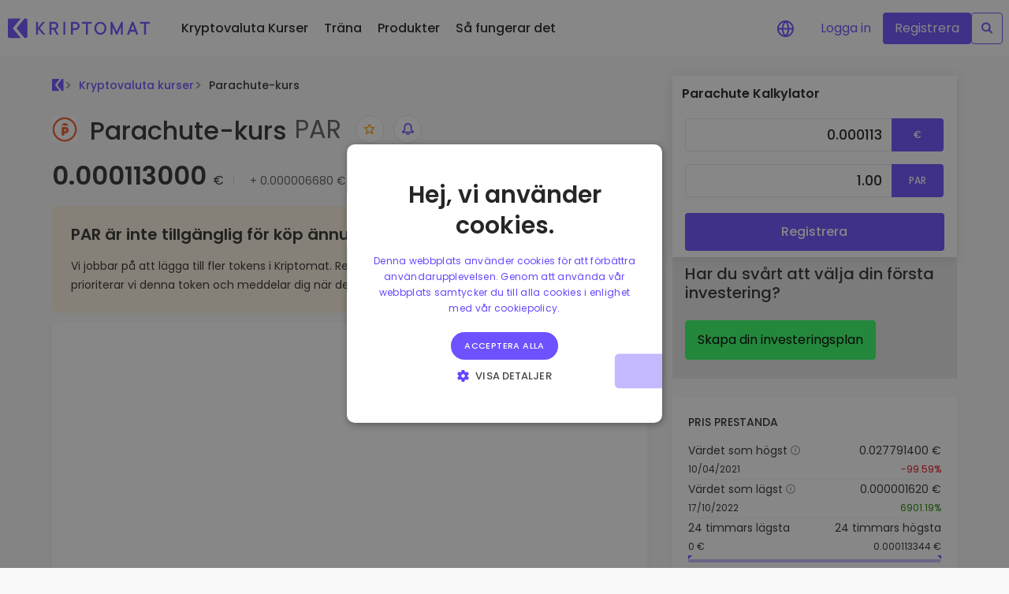

--- FILE ---
content_type: text/html;charset=utf-8
request_url: https://kriptomat.io/se/kryptovaluta-kurser/parachute-par-kurs/
body_size: 89472
content:
<!DOCTYPE html><html  lang="sv-SE" data-capo=""><head><meta charset="utf-8">
<meta name="viewport" content="width=device-width, initial-scale=1">
<title>Parachute kurs idag - Live PAR pris, värde, graf i realtid</title>
<script nonce="oOJrlH0U2nsXosNjEpJDFg==" src="/scripts/cookie_consent_v2.js" async></script>
<style nonce="oOJrlH0U2nsXosNjEpJDFg==">@charset "UTF-8";:root{--blue:#007bff;--indigo:#6610f2;--purple:#6f42c1;--pink:#ff4aa3;--red:#dc3545;--orange:#fd7e14;--yellow:#ffc107;--green:#28a745;--teal:#20c997;--cyan:#17a2b8;--white:#fff;--gray:#6c757d;--gray-dark:#343a40;--primary:#6e52ff;--secondary:#ebe7ff;--success:#28a745;--info:#17a2b8;--warning:#ffc107;--danger:#dc3545;--light:#f8f9fa;--dark:#343a40;--blue:#6e52ff;--green:#37ff68;--lightblue:#ebe7ff;--breakpoint-xs:0;--breakpoint-sm:576px;--breakpoint-md:768px;--breakpoint-lg:992px;--breakpoint-xl:1200px;--breakpoint-xxl:2000px;--font-family-sans-serif:-apple-system,BlinkMacSystemFont,"Segoe UI",Roboto,"Helvetica Neue",Arial,"Noto Sans","Liberation Sans",sans-serif,"Apple Color Emoji","Segoe UI Emoji","Segoe UI Symbol","Noto Color Emoji";--font-family-monospace:SFMono-Regular,Menlo,Monaco,Consolas,"Liberation Mono","Courier New",monospace}*,:after,:before{box-sizing:border-box}html{font-family:sans-serif;line-height:1.15;-webkit-text-size-adjust:100%;-webkit-tap-highlight-color:rgba(0,0,0,0)}article,aside,figcaption,figure,footer,header,hgroup,main,nav,section{display:block}body{background-color:#fff;color:#212529;font-family:-apple-system,BlinkMacSystemFont,Segoe UI,Roboto,Helvetica Neue,Arial,Noto Sans,Liberation Sans,sans-serif,Apple Color Emoji,Segoe UI Emoji,Segoe UI Symbol,Noto Color Emoji;font-size:1rem;font-weight:400;line-height:1.5;margin:0;text-align:left}[tabindex="-1"]:focus:not(:focus-visible){outline:0!important}hr{box-sizing:content-box;height:0;overflow:visible}h1,h2,h3,h4,h5,h6{margin-bottom:.5rem;margin-top:0}p{margin-bottom:1rem;margin-top:0}abbr[data-original-title],abbr[title]{border-bottom:0;cursor:help;text-decoration:underline;-webkit-text-decoration:underline dotted;text-decoration:underline dotted;-webkit-text-decoration-skip-ink:none;text-decoration-skip-ink:none}address{font-style:normal;line-height:inherit}address,dl,ol,ul{margin-bottom:1rem}dl,ol,ul{margin-top:0}ol ol,ol ul,ul ol,ul ul{margin-bottom:0}dt{font-weight:500}dd{margin-bottom:.5rem;margin-left:0}blockquote{margin:0 0 1rem}b,strong{font-weight:600}small{font-size:80%}sub,sup{font-size:75%;line-height:0;position:relative;vertical-align:baseline}sub{bottom:-.25em}sup{top:-.5em}a{background-color:transparent;color:#6e52ff;text-decoration:none}a:hover{color:#2e06ff;text-decoration:underline}a:not([href]):not([class]),a:not([href]):not([class]):hover{color:inherit;text-decoration:none}code,kbd,pre,samp{font-family:SFMono-Regular,Menlo,Monaco,Consolas,Liberation Mono,Courier New,monospace;font-size:1em}pre{margin-bottom:1rem;margin-top:0;overflow:auto;-ms-overflow-style:scrollbar}figure{margin:0 0 1rem}img{border-style:none}img,svg{vertical-align:middle}svg{overflow:hidden}table{border-collapse:collapse}caption{caption-side:bottom;color:#6c757d;padding-bottom:.75rem;padding-top:.75rem;text-align:left}th{text-align:inherit;text-align:-webkit-match-parent}label{display:inline-block;margin-bottom:.5rem}button{border-radius:0}button:focus:not(:focus-visible){outline:0}button,input,optgroup,select,textarea{font-family:inherit;font-size:inherit;line-height:inherit;margin:0}button,input{overflow:visible}button,select{text-transform:none}[role=button]{cursor:pointer}select{word-wrap:normal}[type=button],[type=reset],[type=submit],button{-webkit-appearance:button}[type=button]:not(:disabled),[type=reset]:not(:disabled),[type=submit]:not(:disabled),button:not(:disabled){cursor:pointer}[type=button]::-moz-focus-inner,[type=reset]::-moz-focus-inner,[type=submit]::-moz-focus-inner,button::-moz-focus-inner{border-style:none;padding:0}input[type=checkbox],input[type=radio]{box-sizing:border-box;padding:0}textarea{overflow:auto;resize:vertical}fieldset{border:0;margin:0;min-width:0;padding:0}legend{color:inherit;display:block;font-size:1.5rem;line-height:inherit;margin-bottom:.5rem;max-width:100%;padding:0;white-space:normal;width:100%}progress{vertical-align:baseline}[type=number]::-webkit-inner-spin-button,[type=number]::-webkit-outer-spin-button{height:auto}[type=search]{-webkit-appearance:none;outline-offset:-2px}[type=search]::-webkit-search-decoration{-webkit-appearance:none}::-webkit-file-upload-button{-webkit-appearance:button;font:inherit}output{display:inline-block}summary{cursor:pointer;display:list-item}template{display:none}[hidden]{display:none!important}.h1,.h2,.h3,.h4,.h5,.h6,h1,h2,h3,h4,h5,h6{font-weight:500;line-height:1.2;margin-bottom:.5rem}.h1,h1{font-size:2.5rem}.h2,h2{font-size:2rem}.h3,h3{font-size:1.75rem}.h4,h4{font-size:1.5rem}.h5,h5{font-size:1.25rem}.h6,h6{font-size:1rem}.lead{font-size:1.25rem;font-weight:300}.display-1{font-size:6rem}.display-1,.display-2{font-weight:300;line-height:1.2}.display-2{font-size:5.5rem}.display-3{font-size:4.5rem}.display-3,.display-4{font-weight:300;line-height:1.2}.display-4{font-size:3.5rem}hr{border:0;border-top:1px solid rgba(0,0,0,.1);margin-bottom:1rem;margin-top:1rem}.small,small{font-size:.875em;font-weight:400}.mark,mark{background-color:#fcf8e3;padding:.2em}.list-inline,.list-unstyled{list-style:none;padding-left:0}.list-inline-item{display:inline-block}.list-inline-item:not(:last-child){margin-right:.5rem}.initialism{font-size:90%;text-transform:uppercase}.blockquote{font-size:1.25rem;margin-bottom:1rem}.blockquote-footer{color:#6c757d;display:block;font-size:.875em}.blockquote-footer:before{content:"— "}.img-fluid,.img-thumbnail{height:auto;max-width:100%}.img-thumbnail{background-color:#fff;border:1px solid #dee2e6;border-radius:.25rem;padding:.25rem}.figure{display:inline-block}.figure-img{line-height:1;margin-bottom:.5rem}.figure-caption{color:#6c757d;font-size:90%}code{color:#ff4aa3;font-size:87.5%;word-wrap:break-word}a>code{color:inherit}kbd{background-color:#212529;border-radius:.2rem;color:#fff;font-size:87.5%;padding:.2rem .4rem}kbd kbd{font-size:100%;font-weight:500;padding:0}pre{color:#212529;display:block;font-size:87.5%}pre code{color:inherit;font-size:inherit;word-break:normal}.pre-scrollable{max-height:340px;overflow-y:scroll}.container,.container-fluid,.container-lg,.container-xl,.container-xxl{margin-left:auto;margin-right:auto;padding-left:16px;padding-right:16px;width:100%}@media (min-width:992px){.container,.container-lg,.container-md,.container-sm{max-width:892px}}@media (min-width:1200px){.container,.container-lg,.container-md,.container-sm,.container-xl{max-width:1180px}}@media (min-width:2000px){.container,.container-lg,.container-md,.container-sm,.container-xl,.container-xxl{max-width:1560px}}.row{display:flex;flex-wrap:wrap;margin-left:-16px;margin-right:-16px}.no-gutters{margin-left:0;margin-right:0}.no-gutters>.col,.no-gutters>[class*=col-]{padding-left:0;padding-right:0}.col,.col-1,.col-10,.col-11,.col-12,.col-2,.col-3,.col-4,.col-5,.col-6,.col-7,.col-8,.col-9,.col-auto,.col-lg,.col-lg-1,.col-lg-10,.col-lg-11,.col-lg-12,.col-lg-2,.col-lg-3,.col-lg-4,.col-lg-5,.col-lg-6,.col-lg-7,.col-lg-8,.col-lg-9,.col-lg-auto,.col-md,.col-md-1,.col-md-10,.col-md-11,.col-md-12,.col-md-2,.col-md-3,.col-md-4,.col-md-5,.col-md-6,.col-md-7,.col-md-8,.col-md-9,.col-md-auto,.col-sm,.col-sm-1,.col-sm-10,.col-sm-11,.col-sm-12,.col-sm-2,.col-sm-3,.col-sm-4,.col-sm-5,.col-sm-6,.col-sm-7,.col-sm-8,.col-sm-9,.col-sm-auto,.col-xl,.col-xl-1,.col-xl-10,.col-xl-11,.col-xl-12,.col-xl-2,.col-xl-3,.col-xl-4,.col-xl-5,.col-xl-6,.col-xl-7,.col-xl-8,.col-xl-9,.col-xl-auto,.col-xxl,.col-xxl-1,.col-xxl-10,.col-xxl-11,.col-xxl-12,.col-xxl-2,.col-xxl-3,.col-xxl-4,.col-xxl-5,.col-xxl-6,.col-xxl-7,.col-xxl-8,.col-xxl-9,.col-xxl-auto{padding-left:16px;padding-right:16px;position:relative;width:100%}.col{flex-basis:0;flex-grow:1;max-width:100%}.row-cols-1>*{flex:0 0 100%;max-width:100%}.row-cols-2>*{flex:0 0 50%;max-width:50%}.row-cols-3>*{flex:0 0 33.3333333333%;max-width:33.3333333333%}.row-cols-4>*{flex:0 0 25%;max-width:25%}.row-cols-5>*{flex:0 0 20%;max-width:20%}.row-cols-6>*{flex:0 0 16.6666666667%;max-width:16.6666666667%}.col-auto{flex:0 0 auto;max-width:100%;width:auto}.col-1{flex:0 0 8.33333333%;max-width:8.33333333%}.col-2{flex:0 0 16.66666667%;max-width:16.66666667%}.col-3{flex:0 0 25%;max-width:25%}.col-4{flex:0 0 33.33333333%;max-width:33.33333333%}.col-5{flex:0 0 41.66666667%;max-width:41.66666667%}.col-6{flex:0 0 50%;max-width:50%}.col-7{flex:0 0 58.33333333%;max-width:58.33333333%}.col-8{flex:0 0 66.66666667%;max-width:66.66666667%}.col-9{flex:0 0 75%;max-width:75%}.col-10{flex:0 0 83.33333333%;max-width:83.33333333%}.col-11{flex:0 0 91.66666667%;max-width:91.66666667%}.col-12{flex:0 0 100%;max-width:100%}.order-first{order:-1}.order-last{order:13}.order-0{order:0}.order-1{order:1}.order-2{order:2}.order-3{order:3}.order-4{order:4}.order-5{order:5}.order-6{order:6}.order-7{order:7}.order-8{order:8}.order-9{order:9}.order-10{order:10}.order-11{order:11}.order-12{order:12}.offset-1{margin-left:8.33333333%}.offset-2{margin-left:16.66666667%}.offset-3{margin-left:25%}.offset-4{margin-left:33.33333333%}.offset-5{margin-left:41.66666667%}.offset-6{margin-left:50%}.offset-7{margin-left:58.33333333%}.offset-8{margin-left:66.66666667%}.offset-9{margin-left:75%}.offset-10{margin-left:83.33333333%}.offset-11{margin-left:91.66666667%}@media (min-width:576px){.col-sm{flex-basis:0;flex-grow:1;max-width:100%}.row-cols-sm-1>*{flex:0 0 100%;max-width:100%}.row-cols-sm-2>*{flex:0 0 50%;max-width:50%}.row-cols-sm-3>*{flex:0 0 33.3333333333%;max-width:33.3333333333%}.row-cols-sm-4>*{flex:0 0 25%;max-width:25%}.row-cols-sm-5>*{flex:0 0 20%;max-width:20%}.row-cols-sm-6>*{flex:0 0 16.6666666667%;max-width:16.6666666667%}.col-sm-auto{flex:0 0 auto;max-width:100%;width:auto}.col-sm-1{flex:0 0 8.33333333%;max-width:8.33333333%}.col-sm-2{flex:0 0 16.66666667%;max-width:16.66666667%}.col-sm-3{flex:0 0 25%;max-width:25%}.col-sm-4{flex:0 0 33.33333333%;max-width:33.33333333%}.col-sm-5{flex:0 0 41.66666667%;max-width:41.66666667%}.col-sm-6{flex:0 0 50%;max-width:50%}.col-sm-7{flex:0 0 58.33333333%;max-width:58.33333333%}.col-sm-8{flex:0 0 66.66666667%;max-width:66.66666667%}.col-sm-9{flex:0 0 75%;max-width:75%}.col-sm-10{flex:0 0 83.33333333%;max-width:83.33333333%}.col-sm-11{flex:0 0 91.66666667%;max-width:91.66666667%}.col-sm-12{flex:0 0 100%;max-width:100%}.order-sm-first{order:-1}.order-sm-last{order:13}.order-sm-0{order:0}.order-sm-1{order:1}.order-sm-2{order:2}.order-sm-3{order:3}.order-sm-4{order:4}.order-sm-5{order:5}.order-sm-6{order:6}.order-sm-7{order:7}.order-sm-8{order:8}.order-sm-9{order:9}.order-sm-10{order:10}.order-sm-11{order:11}.order-sm-12{order:12}.offset-sm-0{margin-left:0}.offset-sm-1{margin-left:8.33333333%}.offset-sm-2{margin-left:16.66666667%}.offset-sm-3{margin-left:25%}.offset-sm-4{margin-left:33.33333333%}.offset-sm-5{margin-left:41.66666667%}.offset-sm-6{margin-left:50%}.offset-sm-7{margin-left:58.33333333%}.offset-sm-8{margin-left:66.66666667%}.offset-sm-9{margin-left:75%}.offset-sm-10{margin-left:83.33333333%}.offset-sm-11{margin-left:91.66666667%}}@media (min-width:768px){.col-md{flex-basis:0;flex-grow:1;max-width:100%}.row-cols-md-1>*{flex:0 0 100%;max-width:100%}.row-cols-md-2>*{flex:0 0 50%;max-width:50%}.row-cols-md-3>*{flex:0 0 33.3333333333%;max-width:33.3333333333%}.row-cols-md-4>*{flex:0 0 25%;max-width:25%}.row-cols-md-5>*{flex:0 0 20%;max-width:20%}.row-cols-md-6>*{flex:0 0 16.6666666667%;max-width:16.6666666667%}.col-md-auto{flex:0 0 auto;max-width:100%;width:auto}.col-md-1{flex:0 0 8.33333333%;max-width:8.33333333%}.col-md-2{flex:0 0 16.66666667%;max-width:16.66666667%}.col-md-3{flex:0 0 25%;max-width:25%}.col-md-4{flex:0 0 33.33333333%;max-width:33.33333333%}.col-md-5{flex:0 0 41.66666667%;max-width:41.66666667%}.col-md-6{flex:0 0 50%;max-width:50%}.col-md-7{flex:0 0 58.33333333%;max-width:58.33333333%}.col-md-8{flex:0 0 66.66666667%;max-width:66.66666667%}.col-md-9{flex:0 0 75%;max-width:75%}.col-md-10{flex:0 0 83.33333333%;max-width:83.33333333%}.col-md-11{flex:0 0 91.66666667%;max-width:91.66666667%}.col-md-12{flex:0 0 100%;max-width:100%}.order-md-first{order:-1}.order-md-last{order:13}.order-md-0{order:0}.order-md-1{order:1}.order-md-2{order:2}.order-md-3{order:3}.order-md-4{order:4}.order-md-5{order:5}.order-md-6{order:6}.order-md-7{order:7}.order-md-8{order:8}.order-md-9{order:9}.order-md-10{order:10}.order-md-11{order:11}.order-md-12{order:12}.offset-md-0{margin-left:0}.offset-md-1{margin-left:8.33333333%}.offset-md-2{margin-left:16.66666667%}.offset-md-3{margin-left:25%}.offset-md-4{margin-left:33.33333333%}.offset-md-5{margin-left:41.66666667%}.offset-md-6{margin-left:50%}.offset-md-7{margin-left:58.33333333%}.offset-md-8{margin-left:66.66666667%}.offset-md-9{margin-left:75%}.offset-md-10{margin-left:83.33333333%}.offset-md-11{margin-left:91.66666667%}}@media (min-width:992px){.col-lg{flex-basis:0;flex-grow:1;max-width:100%}.row-cols-lg-1>*{flex:0 0 100%;max-width:100%}.row-cols-lg-2>*{flex:0 0 50%;max-width:50%}.row-cols-lg-3>*{flex:0 0 33.3333333333%;max-width:33.3333333333%}.row-cols-lg-4>*{flex:0 0 25%;max-width:25%}.row-cols-lg-5>*{flex:0 0 20%;max-width:20%}.row-cols-lg-6>*{flex:0 0 16.6666666667%;max-width:16.6666666667%}.col-lg-auto{flex:0 0 auto;max-width:100%;width:auto}.col-lg-1{flex:0 0 8.33333333%;max-width:8.33333333%}.col-lg-2{flex:0 0 16.66666667%;max-width:16.66666667%}.col-lg-3{flex:0 0 25%;max-width:25%}.col-lg-4{flex:0 0 33.33333333%;max-width:33.33333333%}.col-lg-5{flex:0 0 41.66666667%;max-width:41.66666667%}.col-lg-6{flex:0 0 50%;max-width:50%}.col-lg-7{flex:0 0 58.33333333%;max-width:58.33333333%}.col-lg-8{flex:0 0 66.66666667%;max-width:66.66666667%}.col-lg-9{flex:0 0 75%;max-width:75%}.col-lg-10{flex:0 0 83.33333333%;max-width:83.33333333%}.col-lg-11{flex:0 0 91.66666667%;max-width:91.66666667%}.col-lg-12{flex:0 0 100%;max-width:100%}.order-lg-first{order:-1}.order-lg-last{order:13}.order-lg-0{order:0}.order-lg-1{order:1}.order-lg-2{order:2}.order-lg-3{order:3}.order-lg-4{order:4}.order-lg-5{order:5}.order-lg-6{order:6}.order-lg-7{order:7}.order-lg-8{order:8}.order-lg-9{order:9}.order-lg-10{order:10}.order-lg-11{order:11}.order-lg-12{order:12}.offset-lg-0{margin-left:0}.offset-lg-1{margin-left:8.33333333%}.offset-lg-2{margin-left:16.66666667%}.offset-lg-3{margin-left:25%}.offset-lg-4{margin-left:33.33333333%}.offset-lg-5{margin-left:41.66666667%}.offset-lg-6{margin-left:50%}.offset-lg-7{margin-left:58.33333333%}.offset-lg-8{margin-left:66.66666667%}.offset-lg-9{margin-left:75%}.offset-lg-10{margin-left:83.33333333%}.offset-lg-11{margin-left:91.66666667%}}@media (min-width:1200px){.col-xl{flex-basis:0;flex-grow:1;max-width:100%}.row-cols-xl-1>*{flex:0 0 100%;max-width:100%}.row-cols-xl-2>*{flex:0 0 50%;max-width:50%}.row-cols-xl-3>*{flex:0 0 33.3333333333%;max-width:33.3333333333%}.row-cols-xl-4>*{flex:0 0 25%;max-width:25%}.row-cols-xl-5>*{flex:0 0 20%;max-width:20%}.row-cols-xl-6>*{flex:0 0 16.6666666667%;max-width:16.6666666667%}.col-xl-auto{flex:0 0 auto;max-width:100%;width:auto}.col-xl-1{flex:0 0 8.33333333%;max-width:8.33333333%}.col-xl-2{flex:0 0 16.66666667%;max-width:16.66666667%}.col-xl-3{flex:0 0 25%;max-width:25%}.col-xl-4{flex:0 0 33.33333333%;max-width:33.33333333%}.col-xl-5{flex:0 0 41.66666667%;max-width:41.66666667%}.col-xl-6{flex:0 0 50%;max-width:50%}.col-xl-7{flex:0 0 58.33333333%;max-width:58.33333333%}.col-xl-8{flex:0 0 66.66666667%;max-width:66.66666667%}.col-xl-9{flex:0 0 75%;max-width:75%}.col-xl-10{flex:0 0 83.33333333%;max-width:83.33333333%}.col-xl-11{flex:0 0 91.66666667%;max-width:91.66666667%}.col-xl-12{flex:0 0 100%;max-width:100%}.order-xl-first{order:-1}.order-xl-last{order:13}.order-xl-0{order:0}.order-xl-1{order:1}.order-xl-2{order:2}.order-xl-3{order:3}.order-xl-4{order:4}.order-xl-5{order:5}.order-xl-6{order:6}.order-xl-7{order:7}.order-xl-8{order:8}.order-xl-9{order:9}.order-xl-10{order:10}.order-xl-11{order:11}.order-xl-12{order:12}.offset-xl-0{margin-left:0}.offset-xl-1{margin-left:8.33333333%}.offset-xl-2{margin-left:16.66666667%}.offset-xl-3{margin-left:25%}.offset-xl-4{margin-left:33.33333333%}.offset-xl-5{margin-left:41.66666667%}.offset-xl-6{margin-left:50%}.offset-xl-7{margin-left:58.33333333%}.offset-xl-8{margin-left:66.66666667%}.offset-xl-9{margin-left:75%}.offset-xl-10{margin-left:83.33333333%}.offset-xl-11{margin-left:91.66666667%}}@media (min-width:2000px){.col-xxl{flex-basis:0;flex-grow:1;max-width:100%}.row-cols-xxl-1>*{flex:0 0 100%;max-width:100%}.row-cols-xxl-2>*{flex:0 0 50%;max-width:50%}.row-cols-xxl-3>*{flex:0 0 33.3333333333%;max-width:33.3333333333%}.row-cols-xxl-4>*{flex:0 0 25%;max-width:25%}.row-cols-xxl-5>*{flex:0 0 20%;max-width:20%}.row-cols-xxl-6>*{flex:0 0 16.6666666667%;max-width:16.6666666667%}.col-xxl-auto{flex:0 0 auto;max-width:100%;width:auto}.col-xxl-1{flex:0 0 8.33333333%;max-width:8.33333333%}.col-xxl-2{flex:0 0 16.66666667%;max-width:16.66666667%}.col-xxl-3{flex:0 0 25%;max-width:25%}.col-xxl-4{flex:0 0 33.33333333%;max-width:33.33333333%}.col-xxl-5{flex:0 0 41.66666667%;max-width:41.66666667%}.col-xxl-6{flex:0 0 50%;max-width:50%}.col-xxl-7{flex:0 0 58.33333333%;max-width:58.33333333%}.col-xxl-8{flex:0 0 66.66666667%;max-width:66.66666667%}.col-xxl-9{flex:0 0 75%;max-width:75%}.col-xxl-10{flex:0 0 83.33333333%;max-width:83.33333333%}.col-xxl-11{flex:0 0 91.66666667%;max-width:91.66666667%}.col-xxl-12{flex:0 0 100%;max-width:100%}.order-xxl-first{order:-1}.order-xxl-last{order:13}.order-xxl-0{order:0}.order-xxl-1{order:1}.order-xxl-2{order:2}.order-xxl-3{order:3}.order-xxl-4{order:4}.order-xxl-5{order:5}.order-xxl-6{order:6}.order-xxl-7{order:7}.order-xxl-8{order:8}.order-xxl-9{order:9}.order-xxl-10{order:10}.order-xxl-11{order:11}.order-xxl-12{order:12}.offset-xxl-0{margin-left:0}.offset-xxl-1{margin-left:8.33333333%}.offset-xxl-2{margin-left:16.66666667%}.offset-xxl-3{margin-left:25%}.offset-xxl-4{margin-left:33.33333333%}.offset-xxl-5{margin-left:41.66666667%}.offset-xxl-6{margin-left:50%}.offset-xxl-7{margin-left:58.33333333%}.offset-xxl-8{margin-left:66.66666667%}.offset-xxl-9{margin-left:75%}.offset-xxl-10{margin-left:83.33333333%}.offset-xxl-11{margin-left:91.66666667%}}.table{color:#212529;margin-bottom:1rem;width:100%}.table td,.table th{border-top:1px solid #dee2e6;padding:.75rem;vertical-align:top}.table thead th{border-bottom:2px solid #dee2e6;vertical-align:bottom}.table tbody+tbody{border-top:2px solid #dee2e6}.table-sm td,.table-sm th{padding:.3rem}.table-bordered,.table-bordered td,.table-bordered th{border:1px solid #dee2e6}.table-bordered thead td,.table-bordered thead th{border-bottom-width:2px}.table-borderless tbody+tbody,.table-borderless td,.table-borderless th,.table-borderless thead th{border:0}.table-striped tbody tr:nth-of-type(odd){background-color:#0000000d}.table-hover tbody tr:hover{background-color:#00000013;color:#212529}.table-primary,.table-primary>td,.table-primary>th{background-color:#d6cfff}.table-primary tbody+tbody,.table-primary td,.table-primary th,.table-primary thead th{border-color:#b4a5ff}.table-hover .table-primary:hover,.table-hover .table-primary:hover>td,.table-hover .table-primary:hover>th{background-color:#c1b5ff}.table-secondary,.table-secondary>td,.table-secondary>th{background-color:#f9f8ff}.table-secondary tbody+tbody,.table-secondary td,.table-secondary th,.table-secondary thead th{border-color:#f5f3ff}.table-hover .table-secondary:hover,.table-hover .table-secondary:hover>td,.table-hover .table-secondary:hover>th{background-color:#e4dfff}.table-success,.table-success>td,.table-success>th{background-color:#c3e6cb}.table-success tbody+tbody,.table-success td,.table-success th,.table-success thead th{border-color:#8fd19e}.table-hover .table-success:hover,.table-hover .table-success:hover>td,.table-hover .table-success:hover>th{background-color:#b1dfbb}.table-info,.table-info>td,.table-info>th{background-color:#bee5eb}.table-info tbody+tbody,.table-info td,.table-info th,.table-info thead th{border-color:#86cfda}.table-hover .table-info:hover,.table-hover .table-info:hover>td,.table-hover .table-info:hover>th{background-color:#abdde5}.table-warning,.table-warning>td,.table-warning>th{background-color:#ffeeba}.table-warning tbody+tbody,.table-warning td,.table-warning th,.table-warning thead th{border-color:#ffdf7e}.table-hover .table-warning:hover,.table-hover .table-warning:hover>td,.table-hover .table-warning:hover>th{background-color:#ffe7a0}.table-danger,.table-danger>td,.table-danger>th{background-color:#f5c6cb}.table-danger tbody+tbody,.table-danger td,.table-danger th,.table-danger thead th{border-color:#ed969e}.table-hover .table-danger:hover,.table-hover .table-danger:hover>td,.table-hover .table-danger:hover>th{background-color:#f1b1b7}.table-light,.table-light>td,.table-light>th{background-color:#fdfdfe}.table-light tbody+tbody,.table-light td,.table-light th,.table-light thead th{border-color:#fbfcfc}.table-hover .table-light:hover,.table-hover .table-light:hover>td,.table-hover .table-light:hover>th{background-color:#eef1f3}.table-dark,.table-dark>td,.table-dark>th{background-color:#c6c8ca}.table-dark tbody+tbody,.table-dark td,.table-dark th,.table-dark thead th{border-color:#95999c}.table-hover .table-dark:hover,.table-hover .table-dark:hover>td,.table-hover .table-dark:hover>th{background-color:#b9bbbd}.table-blue,.table-blue>td,.table-blue>th{background-color:#d6cfff}.table-blue tbody+tbody,.table-blue td,.table-blue th,.table-blue thead th{border-color:#b4a5ff}.table-hover .table-blue:hover,.table-hover .table-blue:hover>td,.table-hover .table-blue:hover>th{background-color:#c1b5ff}.table-green,.table-green>td,.table-green>th{background-color:#c7ffd5}.table-green tbody+tbody,.table-green td,.table-green th,.table-green thead th{border-color:#97ffb0}.table-hover .table-green:hover,.table-hover .table-green:hover>td,.table-hover .table-green:hover>th{background-color:#aeffc1}.table-lightblue,.table-lightblue>td,.table-lightblue>th{background-color:#f9f8ff}.table-lightblue tbody+tbody,.table-lightblue td,.table-lightblue th,.table-lightblue thead th{border-color:#f5f3ff}.table-hover .table-lightblue:hover,.table-hover .table-lightblue:hover>td,.table-hover .table-lightblue:hover>th{background-color:#e4dfff}.table-active,.table-active>td,.table-active>th,.table-hover .table-active:hover,.table-hover .table-active:hover>td,.table-hover .table-active:hover>th{background-color:#00000013}.table .thead-dark th{background-color:#343a40;border-color:#454d55;color:#fff}.table .thead-light th{background-color:#e9ecef;border-color:#dee2e6;color:#495057}.table-dark{background-color:#343a40;color:#fff}.table-dark td,.table-dark th,.table-dark thead th{border-color:#454d55}.table-dark.table-bordered{border:0}.table-dark.table-striped tbody tr:nth-of-type(odd){background-color:#ffffff0d}.table-dark.table-hover tbody tr:hover{background-color:#ffffff13;color:#fff}@media (max-width:575.98px){.table-responsive-sm{display:block;overflow-x:auto;width:100%;-webkit-overflow-scrolling:touch}.table-responsive-sm>.table-bordered{border:0}}@media (max-width:767.98px){.table-responsive-md{display:block;overflow-x:auto;width:100%;-webkit-overflow-scrolling:touch}.table-responsive-md>.table-bordered{border:0}}@media (max-width:991.98px){.table-responsive-lg{display:block;overflow-x:auto;width:100%;-webkit-overflow-scrolling:touch}.table-responsive-lg>.table-bordered{border:0}}@media (max-width:1199.98px){.table-responsive-xl{display:block;overflow-x:auto;width:100%;-webkit-overflow-scrolling:touch}.table-responsive-xl>.table-bordered{border:0}}@media (max-width:1999.98px){.table-responsive-xxl{display:block;overflow-x:auto;width:100%;-webkit-overflow-scrolling:touch}.table-responsive-xxl>.table-bordered{border:0}}.table-responsive{display:block;overflow-x:auto;width:100%;-webkit-overflow-scrolling:touch}.table-responsive>.table-bordered{border:0}.form-control{background-clip:padding-box;background-color:#fff;border:1px solid #e5e5e5;border-radius:.25rem;color:#495057;display:block;font-size:1rem;font-weight:400;height:calc(1.5em + .75rem + 2px);line-height:1.5;padding:.375rem .75rem;transition:border-color .15s ease-in-out,box-shadow .15s ease-in-out;width:100%}@media (prefers-reduced-motion:reduce){.form-control{transition:none}}.form-control::-ms-expand{background-color:transparent;border:0}.form-control:focus{background-color:#fff;border-color:#d9d2ff;box-shadow:0 0 0 .2rem #6e52ff40;color:#495057;outline:0}.form-control::-moz-placeholder{color:#6c757d;opacity:1}.form-control::placeholder{color:#6c757d;opacity:1}.form-control:disabled,.form-control[readonly]{background-color:#e9ecef;opacity:1}input[type=date].form-control,input[type=datetime-local].form-control,input[type=month].form-control,input[type=time].form-control{-webkit-appearance:none;-moz-appearance:none;appearance:none}select.form-control:-moz-focusring{color:transparent;text-shadow:0 0 0 #495057}select.form-control:focus::-ms-value{background-color:#fff;color:#495057}.form-control-file,.form-control-range{display:block;width:100%}.col-form-label{font-size:inherit;line-height:1.5;margin-bottom:0;padding-bottom:calc(.375rem + 1px);padding-top:calc(.375rem + 1px)}.col-form-label-lg{font-size:1.25rem;line-height:1.5;padding-bottom:calc(.5rem + 1px);padding-top:calc(.5rem + 1px)}.col-form-label-sm{font-size:.875rem;line-height:1.5;padding-bottom:calc(.25rem + 1px);padding-top:calc(.25rem + 1px)}.form-control-plaintext{background-color:transparent;border:solid transparent;border-width:1px 0;color:#212529;display:block;font-size:1rem;line-height:1.5;margin-bottom:0;padding:.375rem 0;width:100%}.form-control-plaintext.form-control-lg,.form-control-plaintext.form-control-sm{padding-left:0;padding-right:0}.form-control-sm{border-radius:.2rem;font-size:.875rem;height:calc(1.5em + .5rem + 2px);line-height:1.5;padding:.25rem .5rem}.form-control-lg{border-radius:.3rem;font-size:1.25rem;height:calc(1.5em + 1rem + 2px);line-height:1.5;padding:.5rem 1rem}select.form-control[multiple],select.form-control[size],textarea.form-control{height:auto}.form-group{margin-bottom:1rem}.form-text{display:block;margin-top:.25rem}.form-row{display:flex;flex-wrap:wrap;margin-left:-5px;margin-right:-5px}.form-row>.col,.form-row>[class*=col-]{padding-left:5px;padding-right:5px}.form-check{display:block;padding-left:1.25rem;position:relative}.form-check-input{margin-left:-1.25rem;margin-top:.3rem;position:absolute}.form-check-input:disabled~.form-check-label,.form-check-input[disabled]~.form-check-label{color:#6c757d}.form-check-label{margin-bottom:0}.form-check-inline{align-items:center;display:inline-flex;margin-right:.75rem;padding-left:0}.form-check-inline .form-check-input{margin-left:0;margin-right:.3125rem;margin-top:0;position:static}.valid-feedback{color:#28a745;display:none;font-size:.875em;margin-top:.25rem;width:100%}.valid-tooltip{background-color:#28a745e6;border-radius:.25rem;color:#fff;display:none;font-size:.875rem;left:0;line-height:1.5;margin-top:.1rem;max-width:100%;padding:.25rem .5rem;position:absolute;top:100%;z-index:5}.form-row>.col>.valid-tooltip,.form-row>[class*=col-]>.valid-tooltip{left:5px}.is-valid~.valid-feedback,.is-valid~.valid-tooltip,.was-validated :valid~.valid-feedback,.was-validated :valid~.valid-tooltip{display:block}.form-control.is-valid,.was-validated .form-control:valid{background-image:url("data:image/svg+xml;charset=utf-8,%3Csvg xmlns='http://www.w3.org/2000/svg' width='8' height='8' viewBox='0 0 8 8'%3E%3Cpath fill='%2328a745' d='M2.3 6.73.6 4.53c-.4-1.04.46-1.4 1.1-.8l1.1 1.4 3.4-3.8c.6-.63 1.6-.27 1.2.7l-4 4.6c-.43.5-.8.4-1.1.1'/%3E%3C/svg%3E");background-position:right calc(.375em + .1875rem) center;background-repeat:no-repeat;background-size:calc(.75em + .375rem) calc(.75em + .375rem);border-color:#28a745;padding-right:calc(1.5em + .75rem)!important}.form-control.is-valid:focus,.was-validated .form-control:valid:focus{border-color:#28a745;box-shadow:0 0 0 .2rem #28a74540}.was-validated select.form-control:valid,select.form-control.is-valid{background-position:right 1.5rem center;padding-right:3rem!important}.was-validated textarea.form-control:valid,textarea.form-control.is-valid{background-position:top calc(.375em + .1875rem) right calc(.375em + .1875rem);padding-right:calc(1.5em + .75rem)}.custom-select.is-valid,.was-validated .custom-select:valid{background:url("data:image/svg+xml;charset=utf-8,%3Csvg xmlns='http://www.w3.org/2000/svg' width='4' height='5' viewBox='0 0 4 5'%3E%3Cpath fill='%23343a40' d='M2 0 0 2h4zm0 5L0 3h4z'/%3E%3C/svg%3E") right .75rem center/8px 10px no-repeat,#fff url("data:image/svg+xml;charset=utf-8,%3Csvg xmlns='http://www.w3.org/2000/svg' width='8' height='8' viewBox='0 0 8 8'%3E%3Cpath fill='%2328a745' d='M2.3 6.73.6 4.53c-.4-1.04.46-1.4 1.1-.8l1.1 1.4 3.4-3.8c.6-.63 1.6-.27 1.2.7l-4 4.6c-.43.5-.8.4-1.1.1'/%3E%3C/svg%3E") center right 1.75rem/ calc(.75em + .375rem) calc(.75em + .375rem) no-repeat;border-color:#28a745;padding-right:calc(.75em + 2.3125rem)!important}.custom-select.is-valid:focus,.was-validated .custom-select:valid:focus{border-color:#28a745;box-shadow:0 0 0 .2rem #28a74540}.form-check-input.is-valid~.form-check-label,.was-validated .form-check-input:valid~.form-check-label{color:#28a745}.form-check-input.is-valid~.valid-feedback,.form-check-input.is-valid~.valid-tooltip,.was-validated .form-check-input:valid~.valid-feedback,.was-validated .form-check-input:valid~.valid-tooltip{display:block}.custom-control-input.is-valid~.custom-control-label,.was-validated .custom-control-input:valid~.custom-control-label{color:#28a745}.custom-control-input.is-valid~.custom-control-label:before,.was-validated .custom-control-input:valid~.custom-control-label:before{border-color:#28a745}.custom-control-input.is-valid:checked~.custom-control-label:before,.was-validated .custom-control-input:valid:checked~.custom-control-label:before{background-color:#34ce57;border-color:#34ce57}.custom-control-input.is-valid:focus~.custom-control-label:before,.was-validated .custom-control-input:valid:focus~.custom-control-label:before{box-shadow:0 0 0 .2rem #28a74540}.custom-control-input.is-valid:focus:not(:checked)~.custom-control-label:before,.was-validated .custom-control-input:valid:focus:not(:checked)~.custom-control-label:before{border-color:#28a745}.custom-file-input.is-valid~.custom-file-label,.was-validated .custom-file-input:valid~.custom-file-label{border-color:#28a745}.custom-file-input.is-valid:focus~.custom-file-label,.was-validated .custom-file-input:valid:focus~.custom-file-label{border-color:#28a745;box-shadow:0 0 0 .2rem #28a74540}.invalid-feedback{color:#dc3545;display:none;font-size:.875em;margin-top:.25rem;width:100%}.invalid-tooltip{background-color:#dc3545e6;border-radius:.25rem;color:#fff;display:none;font-size:.875rem;left:0;line-height:1.5;margin-top:.1rem;max-width:100%;padding:.25rem .5rem;position:absolute;top:100%;z-index:5}.form-row>.col>.invalid-tooltip,.form-row>[class*=col-]>.invalid-tooltip{left:5px}.is-invalid~.invalid-feedback,.is-invalid~.invalid-tooltip,.was-validated :invalid~.invalid-feedback,.was-validated :invalid~.invalid-tooltip{display:block}.form-control.is-invalid,.was-validated .form-control:invalid{background-image:url("data:image/svg+xml;charset=utf-8,%3Csvg xmlns='http://www.w3.org/2000/svg' width='12' height='12' fill='none' stroke='%23dc3545' viewBox='0 0 12 12'%3E%3Ccircle cx='6' cy='6' r='4.5'/%3E%3Cpath stroke-linejoin='round' d='M5.8 3.6h.4L6 6.5z'/%3E%3Ccircle cx='6' cy='8.2' r='.6' fill='%23dc3545' stroke='none'/%3E%3C/svg%3E");background-position:right calc(.375em + .1875rem) center;background-repeat:no-repeat;background-size:calc(.75em + .375rem) calc(.75em + .375rem);border-color:#dc3545;padding-right:calc(1.5em + .75rem)!important}.form-control.is-invalid:focus,.was-validated .form-control:invalid:focus{border-color:#dc3545;box-shadow:0 0 0 .2rem #dc354540}.was-validated select.form-control:invalid,select.form-control.is-invalid{background-position:right 1.5rem center;padding-right:3rem!important}.was-validated textarea.form-control:invalid,textarea.form-control.is-invalid{background-position:top calc(.375em + .1875rem) right calc(.375em + .1875rem);padding-right:calc(1.5em + .75rem)}.custom-select.is-invalid,.was-validated .custom-select:invalid{background:url("data:image/svg+xml;charset=utf-8,%3Csvg xmlns='http://www.w3.org/2000/svg' width='4' height='5' viewBox='0 0 4 5'%3E%3Cpath fill='%23343a40' d='M2 0 0 2h4zm0 5L0 3h4z'/%3E%3C/svg%3E") right .75rem center/8px 10px no-repeat,#fff url("data:image/svg+xml;charset=utf-8,%3Csvg xmlns='http://www.w3.org/2000/svg' width='12' height='12' fill='none' stroke='%23dc3545' viewBox='0 0 12 12'%3E%3Ccircle cx='6' cy='6' r='4.5'/%3E%3Cpath stroke-linejoin='round' d='M5.8 3.6h.4L6 6.5z'/%3E%3Ccircle cx='6' cy='8.2' r='.6' fill='%23dc3545' stroke='none'/%3E%3C/svg%3E") center right 1.75rem/ calc(.75em + .375rem) calc(.75em + .375rem) no-repeat;border-color:#dc3545;padding-right:calc(.75em + 2.3125rem)!important}.custom-select.is-invalid:focus,.was-validated .custom-select:invalid:focus{border-color:#dc3545;box-shadow:0 0 0 .2rem #dc354540}.form-check-input.is-invalid~.form-check-label,.was-validated .form-check-input:invalid~.form-check-label{color:#dc3545}.form-check-input.is-invalid~.invalid-feedback,.form-check-input.is-invalid~.invalid-tooltip,.was-validated .form-check-input:invalid~.invalid-feedback,.was-validated .form-check-input:invalid~.invalid-tooltip{display:block}.custom-control-input.is-invalid~.custom-control-label,.was-validated .custom-control-input:invalid~.custom-control-label{color:#dc3545}.custom-control-input.is-invalid~.custom-control-label:before,.was-validated .custom-control-input:invalid~.custom-control-label:before{border-color:#dc3545}.custom-control-input.is-invalid:checked~.custom-control-label:before,.was-validated .custom-control-input:invalid:checked~.custom-control-label:before{background-color:#e4606d;border-color:#e4606d}.custom-control-input.is-invalid:focus~.custom-control-label:before,.was-validated .custom-control-input:invalid:focus~.custom-control-label:before{box-shadow:0 0 0 .2rem #dc354540}.custom-control-input.is-invalid:focus:not(:checked)~.custom-control-label:before,.was-validated .custom-control-input:invalid:focus:not(:checked)~.custom-control-label:before{border-color:#dc3545}.custom-file-input.is-invalid~.custom-file-label,.was-validated .custom-file-input:invalid~.custom-file-label{border-color:#dc3545}.custom-file-input.is-invalid:focus~.custom-file-label,.was-validated .custom-file-input:invalid:focus~.custom-file-label{border-color:#dc3545;box-shadow:0 0 0 .2rem #dc354540}.form-inline{align-items:center;display:flex;flex-flow:row wrap}.form-inline .form-check{width:100%}@media (min-width:576px){.form-inline label{justify-content:center}.form-inline .form-group,.form-inline label{align-items:center;display:flex;margin-bottom:0}.form-inline .form-group{flex:0 0 auto;flex-flow:row wrap}.form-inline .form-control{display:inline-block;vertical-align:middle;width:auto}.form-inline .form-control-plaintext{display:inline-block}.form-inline .custom-select,.form-inline .input-group{width:auto}.form-inline .form-check{align-items:center;display:flex;justify-content:center;padding-left:0;width:auto}.form-inline .form-check-input{flex-shrink:0;margin-left:0;margin-right:.25rem;margin-top:0;position:relative}.form-inline .custom-control{align-items:center;justify-content:center}.form-inline .custom-control-label{margin-bottom:0}}.btn{background-color:transparent;border:1px solid transparent;border-radius:.25rem;color:#212529;display:inline-block;font-size:1rem;font-weight:400;line-height:1.5;padding:.375rem .75rem;text-align:center;transition:color .15s ease-in-out,background-color .15s ease-in-out,border-color .15s ease-in-out,box-shadow .15s ease-in-out;-webkit-user-select:none;-moz-user-select:none;user-select:none;vertical-align:middle}@media (prefers-reduced-motion:reduce){.btn{transition:none}}.btn:hover{color:#212529;text-decoration:none}.btn.focus,.btn:focus{box-shadow:0 0 0 .2rem #6e52ff40;outline:0}.btn.disabled,.btn:disabled{opacity:.65}.btn:not(:disabled):not(.disabled){cursor:pointer}a.btn.disabled,fieldset:disabled a.btn{pointer-events:none}.btn-primary{background-color:#6e52ff;border-color:#6e52ff;color:#fff}.btn-primary.focus,.btn-primary:focus,.btn-primary:hover{background-color:#4e2cff;border-color:#431fff;color:#fff}.btn-primary.focus,.btn-primary:focus{box-shadow:0 0 0 .2rem #846cff80}.btn-primary.disabled,.btn-primary:disabled{background-color:#6e52ff;border-color:#6e52ff;color:#fff}.btn-primary:not(:disabled):not(.disabled).active,.btn-primary:not(:disabled):not(.disabled):active,.show>.btn-primary.dropdown-toggle{background-color:#431fff;border-color:#3912ff;color:#fff}.btn-primary:not(:disabled):not(.disabled).active:focus,.btn-primary:not(:disabled):not(.disabled):active:focus,.show>.btn-primary.dropdown-toggle:focus{box-shadow:0 0 0 .2rem #846cff80}.btn-secondary{background-color:#ebe7ff;border-color:#ebe7ff;color:#212529}.btn-secondary.focus,.btn-secondary:focus,.btn-secondary:hover{background-color:#cbc1ff;border-color:#c1b4ff;color:#212529}.btn-secondary.focus,.btn-secondary:focus{box-shadow:0 0 0 .2rem #cdcadf80}.btn-secondary.disabled,.btn-secondary:disabled{background-color:#ebe7ff;border-color:#ebe7ff;color:#212529}.btn-secondary:not(:disabled):not(.disabled).active,.btn-secondary:not(:disabled):not(.disabled):active,.show>.btn-secondary.dropdown-toggle{background-color:#c1b4ff;border-color:#b6a7ff;color:#212529}.btn-secondary:not(:disabled):not(.disabled).active:focus,.btn-secondary:not(:disabled):not(.disabled):active:focus,.show>.btn-secondary.dropdown-toggle:focus{box-shadow:0 0 0 .2rem #cdcadf80}.btn-success{background-color:#28a745;border-color:#28a745;color:#fff}.btn-success.focus,.btn-success:focus,.btn-success:hover{background-color:#218838;border-color:#1e7e34;color:#fff}.btn-success.focus,.btn-success:focus{box-shadow:0 0 0 .2rem #48b46180}.btn-success.disabled,.btn-success:disabled{background-color:#28a745;border-color:#28a745;color:#fff}.btn-success:not(:disabled):not(.disabled).active,.btn-success:not(:disabled):not(.disabled):active,.show>.btn-success.dropdown-toggle{background-color:#1e7e34;border-color:#1c7430;color:#fff}.btn-success:not(:disabled):not(.disabled).active:focus,.btn-success:not(:disabled):not(.disabled):active:focus,.show>.btn-success.dropdown-toggle:focus{box-shadow:0 0 0 .2rem #48b46180}.btn-info{background-color:#17a2b8;border-color:#17a2b8;color:#fff}.btn-info.focus,.btn-info:focus,.btn-info:hover{background-color:#138496;border-color:#117a8b;color:#fff}.btn-info.focus,.btn-info:focus{box-shadow:0 0 0 .2rem #3ab0c380}.btn-info.disabled,.btn-info:disabled{background-color:#17a2b8;border-color:#17a2b8;color:#fff}.btn-info:not(:disabled):not(.disabled).active,.btn-info:not(:disabled):not(.disabled):active,.show>.btn-info.dropdown-toggle{background-color:#117a8b;border-color:#10707f;color:#fff}.btn-info:not(:disabled):not(.disabled).active:focus,.btn-info:not(:disabled):not(.disabled):active:focus,.show>.btn-info.dropdown-toggle:focus{box-shadow:0 0 0 .2rem #3ab0c380}.btn-warning{background-color:#ffc107;border-color:#ffc107;color:#212529}.btn-warning.focus,.btn-warning:focus,.btn-warning:hover{background-color:#e0a800;border-color:#d39e00;color:#212529}.btn-warning.focus,.btn-warning:focus{box-shadow:0 0 0 .2rem #deaa0c80}.btn-warning.disabled,.btn-warning:disabled{background-color:#ffc107;border-color:#ffc107;color:#212529}.btn-warning:not(:disabled):not(.disabled).active,.btn-warning:not(:disabled):not(.disabled):active,.show>.btn-warning.dropdown-toggle{background-color:#d39e00;border-color:#c69500;color:#212529}.btn-warning:not(:disabled):not(.disabled).active:focus,.btn-warning:not(:disabled):not(.disabled):active:focus,.show>.btn-warning.dropdown-toggle:focus{box-shadow:0 0 0 .2rem #deaa0c80}.btn-danger{background-color:#dc3545;border-color:#dc3545;color:#fff}.btn-danger.focus,.btn-danger:focus,.btn-danger:hover{background-color:#c82333;border-color:#bd2130;color:#fff}.btn-danger.focus,.btn-danger:focus{box-shadow:0 0 0 .2rem #e1536180}.btn-danger.disabled,.btn-danger:disabled{background-color:#dc3545;border-color:#dc3545;color:#fff}.btn-danger:not(:disabled):not(.disabled).active,.btn-danger:not(:disabled):not(.disabled):active,.show>.btn-danger.dropdown-toggle{background-color:#bd2130;border-color:#b21f2d;color:#fff}.btn-danger:not(:disabled):not(.disabled).active:focus,.btn-danger:not(:disabled):not(.disabled):active:focus,.show>.btn-danger.dropdown-toggle:focus{box-shadow:0 0 0 .2rem #e1536180}.btn-light{background-color:#f8f9fa;border-color:#f8f9fa;color:#212529}.btn-light.focus,.btn-light:focus,.btn-light:hover{background-color:#e2e6ea;border-color:#dae0e5;color:#212529}.btn-light.focus,.btn-light:focus{box-shadow:0 0 0 .2rem #d7d9da80}.btn-light.disabled,.btn-light:disabled{background-color:#f8f9fa;border-color:#f8f9fa;color:#212529}.btn-light:not(:disabled):not(.disabled).active,.btn-light:not(:disabled):not(.disabled):active,.show>.btn-light.dropdown-toggle{background-color:#dae0e5;border-color:#d3d9df;color:#212529}.btn-light:not(:disabled):not(.disabled).active:focus,.btn-light:not(:disabled):not(.disabled):active:focus,.show>.btn-light.dropdown-toggle:focus{box-shadow:0 0 0 .2rem #d7d9da80}.btn-dark{background-color:#343a40;border-color:#343a40;color:#fff}.btn-dark.focus,.btn-dark:focus,.btn-dark:hover{background-color:#23272b;border-color:#1d2124;color:#fff}.btn-dark.focus,.btn-dark:focus{box-shadow:0 0 0 .2rem #52585d80}.btn-dark.disabled,.btn-dark:disabled{background-color:#343a40;border-color:#343a40;color:#fff}.btn-dark:not(:disabled):not(.disabled).active,.btn-dark:not(:disabled):not(.disabled):active,.show>.btn-dark.dropdown-toggle{background-color:#1d2124;border-color:#171a1d;color:#fff}.btn-dark:not(:disabled):not(.disabled).active:focus,.btn-dark:not(:disabled):not(.disabled):active:focus,.show>.btn-dark.dropdown-toggle:focus{box-shadow:0 0 0 .2rem #52585d80}.btn-blue{background-color:#6e52ff;border-color:#6e52ff;color:#fff}.btn-blue.focus,.btn-blue:focus,.btn-blue:hover{background-color:#4e2cff;border-color:#431fff;color:#fff}.btn-blue.focus,.btn-blue:focus{box-shadow:0 0 0 .2rem #846cff80}.btn-blue.disabled,.btn-blue:disabled{background-color:#6e52ff;border-color:#6e52ff;color:#fff}.btn-blue:not(:disabled):not(.disabled).active,.btn-blue:not(:disabled):not(.disabled):active,.show>.btn-blue.dropdown-toggle{background-color:#431fff;border-color:#3912ff;color:#fff}.btn-blue:not(:disabled):not(.disabled).active:focus,.btn-blue:not(:disabled):not(.disabled):active:focus,.show>.btn-blue.dropdown-toggle:focus{box-shadow:0 0 0 .2rem #846cff80}.btn-green{background-color:#37ff68;border-color:#37ff68;color:#212529}.btn-green.focus,.btn-green:focus,.btn-green:hover{background-color:#11ff4b;border-color:#04ff41;color:#212529}.btn-green.focus,.btn-green:focus{box-shadow:0 0 0 .2rem #34de5f80}.btn-green.disabled,.btn-green:disabled{background-color:#37ff68;border-color:#37ff68;color:#212529}.btn-green:not(:disabled):not(.disabled).active,.btn-green:not(:disabled):not(.disabled):active,.show>.btn-green.dropdown-toggle{background-color:#04ff41;border-color:#00f63c;color:#212529}.btn-green:not(:disabled):not(.disabled).active:focus,.btn-green:not(:disabled):not(.disabled):active:focus,.show>.btn-green.dropdown-toggle:focus{box-shadow:0 0 0 .2rem #34de5f80}.btn-lightblue{background-color:#ebe7ff;border-color:#ebe7ff;color:#212529}.btn-lightblue.focus,.btn-lightblue:focus,.btn-lightblue:hover{background-color:#cbc1ff;border-color:#c1b4ff;color:#212529}.btn-lightblue.focus,.btn-lightblue:focus{box-shadow:0 0 0 .2rem #cdcadf80}.btn-lightblue.disabled,.btn-lightblue:disabled{background-color:#ebe7ff;border-color:#ebe7ff;color:#212529}.btn-lightblue:not(:disabled):not(.disabled).active,.btn-lightblue:not(:disabled):not(.disabled):active,.show>.btn-lightblue.dropdown-toggle{background-color:#c1b4ff;border-color:#b6a7ff;color:#212529}.btn-lightblue:not(:disabled):not(.disabled).active:focus,.btn-lightblue:not(:disabled):not(.disabled):active:focus,.show>.btn-lightblue.dropdown-toggle:focus{box-shadow:0 0 0 .2rem #cdcadf80}.btn-outline-primary{border-color:#6e52ff;color:#6e52ff}.btn-outline-primary:hover{background-color:#6e52ff;border-color:#6e52ff;color:#fff}.btn-outline-primary.focus,.btn-outline-primary:focus{box-shadow:0 0 0 .2rem #6e52ff80}.btn-outline-primary.disabled,.btn-outline-primary:disabled{background-color:transparent;color:#6e52ff}.btn-outline-primary:not(:disabled):not(.disabled).active,.btn-outline-primary:not(:disabled):not(.disabled):active,.show>.btn-outline-primary.dropdown-toggle{background-color:#6e52ff;border-color:#6e52ff;color:#fff}.btn-outline-primary:not(:disabled):not(.disabled).active:focus,.btn-outline-primary:not(:disabled):not(.disabled):active:focus,.show>.btn-outline-primary.dropdown-toggle:focus{box-shadow:0 0 0 .2rem #6e52ff80}.btn-outline-secondary{border-color:#ebe7ff;color:#ebe7ff}.btn-outline-secondary:hover{background-color:#ebe7ff;border-color:#ebe7ff;color:#212529}.btn-outline-secondary.focus,.btn-outline-secondary:focus{box-shadow:0 0 0 .2rem #ebe7ff80}.btn-outline-secondary.disabled,.btn-outline-secondary:disabled{background-color:transparent;color:#ebe7ff}.btn-outline-secondary:not(:disabled):not(.disabled).active,.btn-outline-secondary:not(:disabled):not(.disabled):active,.show>.btn-outline-secondary.dropdown-toggle{background-color:#ebe7ff;border-color:#ebe7ff;color:#212529}.btn-outline-secondary:not(:disabled):not(.disabled).active:focus,.btn-outline-secondary:not(:disabled):not(.disabled):active:focus,.show>.btn-outline-secondary.dropdown-toggle:focus{box-shadow:0 0 0 .2rem #ebe7ff80}.btn-outline-success{border-color:#28a745;color:#28a745}.btn-outline-success:hover{background-color:#28a745;border-color:#28a745;color:#fff}.btn-outline-success.focus,.btn-outline-success:focus{box-shadow:0 0 0 .2rem #28a74580}.btn-outline-success.disabled,.btn-outline-success:disabled{background-color:transparent;color:#28a745}.btn-outline-success:not(:disabled):not(.disabled).active,.btn-outline-success:not(:disabled):not(.disabled):active,.show>.btn-outline-success.dropdown-toggle{background-color:#28a745;border-color:#28a745;color:#fff}.btn-outline-success:not(:disabled):not(.disabled).active:focus,.btn-outline-success:not(:disabled):not(.disabled):active:focus,.show>.btn-outline-success.dropdown-toggle:focus{box-shadow:0 0 0 .2rem #28a74580}.btn-outline-info{border-color:#17a2b8;color:#17a2b8}.btn-outline-info:hover{background-color:#17a2b8;border-color:#17a2b8;color:#fff}.btn-outline-info.focus,.btn-outline-info:focus{box-shadow:0 0 0 .2rem #17a2b880}.btn-outline-info.disabled,.btn-outline-info:disabled{background-color:transparent;color:#17a2b8}.btn-outline-info:not(:disabled):not(.disabled).active,.btn-outline-info:not(:disabled):not(.disabled):active,.show>.btn-outline-info.dropdown-toggle{background-color:#17a2b8;border-color:#17a2b8;color:#fff}.btn-outline-info:not(:disabled):not(.disabled).active:focus,.btn-outline-info:not(:disabled):not(.disabled):active:focus,.show>.btn-outline-info.dropdown-toggle:focus{box-shadow:0 0 0 .2rem #17a2b880}.btn-outline-warning{border-color:#ffc107;color:#ffc107}.btn-outline-warning:hover{background-color:#ffc107;border-color:#ffc107;color:#212529}.btn-outline-warning.focus,.btn-outline-warning:focus{box-shadow:0 0 0 .2rem #ffc10780}.btn-outline-warning.disabled,.btn-outline-warning:disabled{background-color:transparent;color:#ffc107}.btn-outline-warning:not(:disabled):not(.disabled).active,.btn-outline-warning:not(:disabled):not(.disabled):active,.show>.btn-outline-warning.dropdown-toggle{background-color:#ffc107;border-color:#ffc107;color:#212529}.btn-outline-warning:not(:disabled):not(.disabled).active:focus,.btn-outline-warning:not(:disabled):not(.disabled):active:focus,.show>.btn-outline-warning.dropdown-toggle:focus{box-shadow:0 0 0 .2rem #ffc10780}.btn-outline-danger{border-color:#dc3545;color:#dc3545}.btn-outline-danger:hover{background-color:#dc3545;border-color:#dc3545;color:#fff}.btn-outline-danger.focus,.btn-outline-danger:focus{box-shadow:0 0 0 .2rem #dc354580}.btn-outline-danger.disabled,.btn-outline-danger:disabled{background-color:transparent;color:#dc3545}.btn-outline-danger:not(:disabled):not(.disabled).active,.btn-outline-danger:not(:disabled):not(.disabled):active,.show>.btn-outline-danger.dropdown-toggle{background-color:#dc3545;border-color:#dc3545;color:#fff}.btn-outline-danger:not(:disabled):not(.disabled).active:focus,.btn-outline-danger:not(:disabled):not(.disabled):active:focus,.show>.btn-outline-danger.dropdown-toggle:focus{box-shadow:0 0 0 .2rem #dc354580}.btn-outline-light{border-color:#f8f9fa;color:#f8f9fa}.btn-outline-light:hover{background-color:#f8f9fa;border-color:#f8f9fa;color:#212529}.btn-outline-light.focus,.btn-outline-light:focus{box-shadow:0 0 0 .2rem #f8f9fa80}.btn-outline-light.disabled,.btn-outline-light:disabled{background-color:transparent;color:#f8f9fa}.btn-outline-light:not(:disabled):not(.disabled).active,.btn-outline-light:not(:disabled):not(.disabled):active,.show>.btn-outline-light.dropdown-toggle{background-color:#f8f9fa;border-color:#f8f9fa;color:#212529}.btn-outline-light:not(:disabled):not(.disabled).active:focus,.btn-outline-light:not(:disabled):not(.disabled):active:focus,.show>.btn-outline-light.dropdown-toggle:focus{box-shadow:0 0 0 .2rem #f8f9fa80}.btn-outline-dark{border-color:#343a40;color:#343a40}.btn-outline-dark:hover{background-color:#343a40;border-color:#343a40;color:#fff}.btn-outline-dark.focus,.btn-outline-dark:focus{box-shadow:0 0 0 .2rem #343a4080}.btn-outline-dark.disabled,.btn-outline-dark:disabled{background-color:transparent;color:#343a40}.btn-outline-dark:not(:disabled):not(.disabled).active,.btn-outline-dark:not(:disabled):not(.disabled):active,.show>.btn-outline-dark.dropdown-toggle{background-color:#343a40;border-color:#343a40;color:#fff}.btn-outline-dark:not(:disabled):not(.disabled).active:focus,.btn-outline-dark:not(:disabled):not(.disabled):active:focus,.show>.btn-outline-dark.dropdown-toggle:focus{box-shadow:0 0 0 .2rem #343a4080}.btn-outline-blue{border-color:#6e52ff;color:#6e52ff}.btn-outline-blue:hover{background-color:#6e52ff;border-color:#6e52ff;color:#fff}.btn-outline-blue.focus,.btn-outline-blue:focus{box-shadow:0 0 0 .2rem #6e52ff80}.btn-outline-blue.disabled,.btn-outline-blue:disabled{background-color:transparent;color:#6e52ff}.btn-outline-blue:not(:disabled):not(.disabled).active,.btn-outline-blue:not(:disabled):not(.disabled):active,.show>.btn-outline-blue.dropdown-toggle{background-color:#6e52ff;border-color:#6e52ff;color:#fff}.btn-outline-blue:not(:disabled):not(.disabled).active:focus,.btn-outline-blue:not(:disabled):not(.disabled):active:focus,.show>.btn-outline-blue.dropdown-toggle:focus{box-shadow:0 0 0 .2rem #6e52ff80}.btn-outline-green{border-color:#37ff68;color:#37ff68}.btn-outline-green:hover{background-color:#37ff68;border-color:#37ff68;color:#212529}.btn-outline-green.focus,.btn-outline-green:focus{box-shadow:0 0 0 .2rem #37ff6880}.btn-outline-green.disabled,.btn-outline-green:disabled{background-color:transparent;color:#37ff68}.btn-outline-green:not(:disabled):not(.disabled).active,.btn-outline-green:not(:disabled):not(.disabled):active,.show>.btn-outline-green.dropdown-toggle{background-color:#37ff68;border-color:#37ff68;color:#212529}.btn-outline-green:not(:disabled):not(.disabled).active:focus,.btn-outline-green:not(:disabled):not(.disabled):active:focus,.show>.btn-outline-green.dropdown-toggle:focus{box-shadow:0 0 0 .2rem #37ff6880}.btn-outline-lightblue{border-color:#ebe7ff;color:#ebe7ff}.btn-outline-lightblue:hover{background-color:#ebe7ff;border-color:#ebe7ff;color:#212529}.btn-outline-lightblue.focus,.btn-outline-lightblue:focus{box-shadow:0 0 0 .2rem #ebe7ff80}.btn-outline-lightblue.disabled,.btn-outline-lightblue:disabled{background-color:transparent;color:#ebe7ff}.btn-outline-lightblue:not(:disabled):not(.disabled).active,.btn-outline-lightblue:not(:disabled):not(.disabled):active,.show>.btn-outline-lightblue.dropdown-toggle{background-color:#ebe7ff;border-color:#ebe7ff;color:#212529}.btn-outline-lightblue:not(:disabled):not(.disabled).active:focus,.btn-outline-lightblue:not(:disabled):not(.disabled):active:focus,.show>.btn-outline-lightblue.dropdown-toggle:focus{box-shadow:0 0 0 .2rem #ebe7ff80}.btn-link{color:#6e52ff;font-weight:400;text-decoration:none}.btn-link:hover{color:#2e06ff}.btn-link.focus,.btn-link:focus,.btn-link:hover{text-decoration:underline}.btn-link.disabled,.btn-link:disabled{color:#6c757d;pointer-events:none}.btn-group-lg>.btn,.btn-lg{border-radius:.3rem;font-size:1.25rem;line-height:1.5;padding:.5rem 1rem}.btn-group-sm>.btn,.btn-sm{border-radius:.2rem;font-size:.875rem;line-height:1.5;padding:.25rem .5rem}.btn-block{display:block;width:100%}.btn-block+.btn-block{margin-top:.5rem}input[type=button].btn-block,input[type=reset].btn-block,input[type=submit].btn-block{width:100%}.fade{transition:opacity .15s linear}@media (prefers-reduced-motion:reduce){.fade{transition:none}}.fade:not(.show){opacity:0}.collapse:not(.show){display:none}.collapsing{height:0;overflow:hidden;position:relative;transition:height .35s ease}@media (prefers-reduced-motion:reduce){.collapsing{transition:none}}.collapsing.width{height:auto;transition:width .35s ease;width:0}@media (prefers-reduced-motion:reduce){.collapsing.width{transition:none}}.dropdown,.dropleft,.dropright,.dropup{position:relative}.dropdown-toggle{white-space:nowrap}.dropdown-toggle:after{border-bottom:0;border-left:.3em solid transparent;border-right:.3em solid transparent;border-top:.3em solid;content:"";display:inline-block;margin-left:.255em;vertical-align:.255em}.dropdown-toggle:empty:after{margin-left:0}.dropdown-menu{background-clip:padding-box;background-color:#fff;border:1px solid rgba(0,0,0,.15);border-radius:.25rem;color:#212529;display:none;float:left;font-size:1rem;left:0;list-style:none;margin:.125rem 0 0;min-width:10rem;padding:.5rem 0;position:absolute;text-align:left;top:100%;z-index:1000}.dropdown-menu-left{left:0;right:auto}.dropdown-menu-right{left:auto;right:0}@media (min-width:576px){.dropdown-menu-sm-left{left:0;right:auto}.dropdown-menu-sm-right{left:auto;right:0}}@media (min-width:768px){.dropdown-menu-md-left{left:0;right:auto}.dropdown-menu-md-right{left:auto;right:0}}@media (min-width:992px){.dropdown-menu-lg-left{left:0;right:auto}.dropdown-menu-lg-right{left:auto;right:0}}@media (min-width:1200px){.dropdown-menu-xl-left{left:0;right:auto}.dropdown-menu-xl-right{left:auto;right:0}}@media (min-width:2000px){.dropdown-menu-xxl-left{left:0;right:auto}.dropdown-menu-xxl-right{left:auto;right:0}}.dropup .dropdown-menu{bottom:100%;margin-bottom:.125rem;margin-top:0;top:auto}.dropup .dropdown-toggle:after{border-bottom:.3em solid;border-left:.3em solid transparent;border-right:.3em solid transparent;border-top:0;content:"";display:inline-block;margin-left:.255em;vertical-align:.255em}.dropup .dropdown-toggle:empty:after{margin-left:0}.dropright .dropdown-menu{left:100%;margin-left:.125rem;margin-top:0;right:auto;top:0}.dropright .dropdown-toggle:after{border-bottom:.3em solid transparent;border-left:.3em solid;border-right:0;border-top:.3em solid transparent;content:"";display:inline-block;margin-left:.255em;vertical-align:.255em}.dropright .dropdown-toggle:empty:after{margin-left:0}.dropright .dropdown-toggle:after{vertical-align:0}.dropleft .dropdown-menu{left:auto;margin-right:.125rem;margin-top:0;right:100%;top:0}.dropleft .dropdown-toggle:after{content:"";display:inline-block;display:none;margin-left:.255em;vertical-align:.255em}.dropleft .dropdown-toggle:before{border-bottom:.3em solid transparent;border-right:.3em solid;border-top:.3em solid transparent;content:"";display:inline-block;margin-right:.255em;vertical-align:.255em}.dropleft .dropdown-toggle:empty:after{margin-left:0}.dropleft .dropdown-toggle:before{vertical-align:0}.dropdown-menu[x-placement^=bottom],.dropdown-menu[x-placement^=left],.dropdown-menu[x-placement^=right],.dropdown-menu[x-placement^=top]{bottom:auto;right:auto}.dropdown-divider{border-top:1px solid #e9ecef;height:0;margin:.5rem 0;overflow:hidden}.dropdown-item{background-color:transparent;border:0;clear:both;color:#212529;display:block;font-weight:400;padding:.25rem 1.5rem;text-align:inherit;white-space:nowrap;width:100%}.dropdown-item:focus,.dropdown-item:hover{background-color:#e9ecef;color:#16181b;text-decoration:none}.dropdown-item.active,.dropdown-item:active{background-color:#6e52ff;color:#fff;text-decoration:none}.dropdown-item.disabled,.dropdown-item:disabled{background-color:transparent;color:#adb5bd;pointer-events:none}.dropdown-menu.show{display:block}.dropdown-header{color:#6c757d;display:block;font-size:.875rem;margin-bottom:0;padding:.5rem 1.5rem;white-space:nowrap}.dropdown-item-text{color:#212529;display:block;padding:.25rem 1.5rem}.btn-group,.btn-group-vertical{display:inline-flex;position:relative;vertical-align:middle}.btn-group-vertical>.btn,.btn-group>.btn{flex:1 1 auto;position:relative}.btn-group-vertical>.btn.active,.btn-group-vertical>.btn:active,.btn-group-vertical>.btn:focus,.btn-group-vertical>.btn:hover,.btn-group>.btn.active,.btn-group>.btn:active,.btn-group>.btn:focus,.btn-group>.btn:hover{z-index:1}.btn-toolbar{display:flex;flex-wrap:wrap;justify-content:flex-start}.btn-toolbar .input-group{width:auto}.btn-group>.btn-group:not(:first-child),.btn-group>.btn:not(:first-child){margin-left:-1px}.btn-group>.btn-group:not(:last-child)>.btn,.btn-group>.btn:not(:last-child):not(.dropdown-toggle){border-bottom-right-radius:0;border-top-right-radius:0}.btn-group>.btn-group:not(:first-child)>.btn,.btn-group>.btn:not(:first-child){border-bottom-left-radius:0;border-top-left-radius:0}.dropdown-toggle-split{padding-left:.5625rem;padding-right:.5625rem}.dropdown-toggle-split:after,.dropright .dropdown-toggle-split:after,.dropup .dropdown-toggle-split:after{margin-left:0}.dropleft .dropdown-toggle-split:before{margin-right:0}.btn-group-sm>.btn+.dropdown-toggle-split,.btn-sm+.dropdown-toggle-split{padding-left:.375rem;padding-right:.375rem}.btn-group-lg>.btn+.dropdown-toggle-split,.btn-lg+.dropdown-toggle-split{padding-left:.75rem;padding-right:.75rem}.btn-group-vertical{align-items:flex-start;flex-direction:column;justify-content:center}.btn-group-vertical>.btn,.btn-group-vertical>.btn-group{width:100%}.btn-group-vertical>.btn-group:not(:first-child),.btn-group-vertical>.btn:not(:first-child){margin-top:-1px}.btn-group-vertical>.btn-group:not(:last-child)>.btn,.btn-group-vertical>.btn:not(:last-child):not(.dropdown-toggle){border-bottom-left-radius:0;border-bottom-right-radius:0}.btn-group-vertical>.btn-group:not(:first-child)>.btn,.btn-group-vertical>.btn:not(:first-child){border-top-left-radius:0;border-top-right-radius:0}.btn-group-toggle>.btn,.btn-group-toggle>.btn-group>.btn{margin-bottom:0}.btn-group-toggle>.btn input[type=checkbox],.btn-group-toggle>.btn input[type=radio],.btn-group-toggle>.btn-group>.btn input[type=checkbox],.btn-group-toggle>.btn-group>.btn input[type=radio]{position:absolute;clip:rect(0,0,0,0);pointer-events:none}.input-group{align-items:stretch;display:flex;flex-wrap:wrap;position:relative;width:100%}.input-group>.custom-file,.input-group>.custom-select,.input-group>.form-control,.input-group>.form-control-plaintext{flex:1 1 auto;margin-bottom:0;min-width:0;position:relative;width:1%}.input-group>.custom-file+.custom-file,.input-group>.custom-file+.custom-select,.input-group>.custom-file+.form-control,.input-group>.custom-select+.custom-file,.input-group>.custom-select+.custom-select,.input-group>.custom-select+.form-control,.input-group>.form-control+.custom-file,.input-group>.form-control+.custom-select,.input-group>.form-control+.form-control,.input-group>.form-control-plaintext+.custom-file,.input-group>.form-control-plaintext+.custom-select,.input-group>.form-control-plaintext+.form-control{margin-left:-1px}.input-group>.custom-file .custom-file-input:focus~.custom-file-label,.input-group>.custom-select:focus,.input-group>.form-control:focus{z-index:3}.input-group>.custom-file .custom-file-input:focus{z-index:4}.input-group>.custom-select:not(:first-child),.input-group>.form-control:not(:first-child){border-bottom-left-radius:0;border-top-left-radius:0}.input-group>.custom-file{align-items:center;display:flex}.input-group>.custom-file:not(:last-child) .custom-file-label,.input-group>.custom-file:not(:last-child) .custom-file-label:after{border-bottom-right-radius:0;border-top-right-radius:0}.input-group>.custom-file:not(:first-child) .custom-file-label{border-bottom-left-radius:0;border-top-left-radius:0}.input-group.has-validation>.custom-file:nth-last-child(n+3) .custom-file-label,.input-group.has-validation>.custom-file:nth-last-child(n+3) .custom-file-label:after,.input-group.has-validation>.custom-select:nth-last-child(n+3),.input-group.has-validation>.form-control:nth-last-child(n+3),.input-group:not(.has-validation)>.custom-file:not(:last-child) .custom-file-label,.input-group:not(.has-validation)>.custom-file:not(:last-child) .custom-file-label:after,.input-group:not(.has-validation)>.custom-select:not(:last-child),.input-group:not(.has-validation)>.form-control:not(:last-child){border-bottom-right-radius:0;border-top-right-radius:0}.input-group-append,.input-group-prepend{display:flex}.input-group-append .btn,.input-group-prepend .btn{position:relative;z-index:2}.input-group-append .btn:focus,.input-group-prepend .btn:focus{z-index:3}.input-group-append .btn+.btn,.input-group-append .btn+.input-group-text,.input-group-append .input-group-text+.btn,.input-group-append .input-group-text+.input-group-text,.input-group-prepend .btn+.btn,.input-group-prepend .btn+.input-group-text,.input-group-prepend .input-group-text+.btn,.input-group-prepend .input-group-text+.input-group-text{margin-left:-1px}.input-group-prepend{margin-right:-1px}.input-group-append{margin-left:-1px}.input-group-text{align-items:center;background-color:#e9ecef;border:1px solid #e5e5e5;border-radius:.25rem;color:#495057;display:flex;font-size:1rem;font-weight:400;line-height:1.5;margin-bottom:0;padding:.375rem .75rem;text-align:center;white-space:nowrap}.input-group-text input[type=checkbox],.input-group-text input[type=radio]{margin-top:0}.input-group-lg>.custom-select,.input-group-lg>.form-control:not(textarea){height:calc(1.5em + 1rem + 2px)}.input-group-lg>.custom-select,.input-group-lg>.form-control,.input-group-lg>.input-group-append>.btn,.input-group-lg>.input-group-append>.input-group-text,.input-group-lg>.input-group-prepend>.btn,.input-group-lg>.input-group-prepend>.input-group-text{border-radius:.3rem;font-size:1.25rem;line-height:1.5;padding:.5rem 1rem}.input-group-sm>.custom-select,.input-group-sm>.form-control:not(textarea){height:calc(1.5em + .5rem + 2px)}.input-group-sm>.custom-select,.input-group-sm>.form-control,.input-group-sm>.input-group-append>.btn,.input-group-sm>.input-group-append>.input-group-text,.input-group-sm>.input-group-prepend>.btn,.input-group-sm>.input-group-prepend>.input-group-text{border-radius:.2rem;font-size:.875rem;line-height:1.5;padding:.25rem .5rem}.input-group-lg>.custom-select,.input-group-sm>.custom-select{padding-right:1.75rem}.input-group.has-validation>.input-group-append:nth-last-child(n+3)>.btn,.input-group.has-validation>.input-group-append:nth-last-child(n+3)>.input-group-text,.input-group:not(.has-validation)>.input-group-append:not(:last-child)>.btn,.input-group:not(.has-validation)>.input-group-append:not(:last-child)>.input-group-text,.input-group>.input-group-append:last-child>.btn:not(:last-child):not(.dropdown-toggle),.input-group>.input-group-append:last-child>.input-group-text:not(:last-child),.input-group>.input-group-prepend>.btn,.input-group>.input-group-prepend>.input-group-text{border-bottom-right-radius:0;border-top-right-radius:0}.input-group>.input-group-append>.btn,.input-group>.input-group-append>.input-group-text,.input-group>.input-group-prepend:first-child>.btn:not(:first-child),.input-group>.input-group-prepend:first-child>.input-group-text:not(:first-child),.input-group>.input-group-prepend:not(:first-child)>.btn,.input-group>.input-group-prepend:not(:first-child)>.input-group-text{border-bottom-left-radius:0;border-top-left-radius:0}.custom-control{display:block;min-height:1.5rem;padding-left:1.5rem;position:relative;-webkit-print-color-adjust:exact;print-color-adjust:exact;z-index:1}.custom-control-inline{display:inline-flex;margin-right:1rem}.custom-control-input{height:1.25rem;left:0;opacity:0;position:absolute;width:1rem;z-index:-1}.custom-control-input:checked~.custom-control-label:before{background-color:#6e52ff;border-color:#6e52ff;color:#fff}.custom-control-input:focus~.custom-control-label:before{box-shadow:0 0 0 .2rem #6e52ff40}.custom-control-input:focus:not(:checked)~.custom-control-label:before{border-color:#d9d2ff}.custom-control-input:not(:disabled):active~.custom-control-label:before{background-color:#fff;border-color:#fff;color:#fff}.custom-control-input:disabled~.custom-control-label,.custom-control-input[disabled]~.custom-control-label{color:#6c757d}.custom-control-input:disabled~.custom-control-label:before,.custom-control-input[disabled]~.custom-control-label:before{background-color:#e9ecef}.custom-control-label{margin-bottom:0;position:relative;vertical-align:top}.custom-control-label:before{background-color:#fff;border:1px solid #adb5bd;pointer-events:none}.custom-control-label:after,.custom-control-label:before{content:"";display:block;height:1rem;left:-1.5rem;position:absolute;top:.25rem;width:1rem}.custom-control-label:after{background:50%/50% 50% no-repeat}.custom-checkbox .custom-control-label:before{border-radius:.25rem}.custom-checkbox .custom-control-input:checked~.custom-control-label:after{background-image:url("data:image/svg+xml;charset=utf-8,%3Csvg xmlns='http://www.w3.org/2000/svg' width='8' height='8' viewBox='0 0 8 8'%3E%3Cpath fill='%23fff' d='m6.564.75-3.59 3.612-1.538-1.55L0 4.26l2.974 2.99L8 2.193z'/%3E%3C/svg%3E")}.custom-checkbox .custom-control-input:indeterminate~.custom-control-label:before{background-color:#6e52ff;border-color:#6e52ff}.custom-checkbox .custom-control-input:indeterminate~.custom-control-label:after{background-image:url("data:image/svg+xml;charset=utf-8,%3Csvg xmlns='http://www.w3.org/2000/svg' width='4' height='4' viewBox='0 0 4 4'%3E%3Cpath stroke='%23fff' d='M0 2h4'/%3E%3C/svg%3E")}.custom-checkbox .custom-control-input:disabled:checked~.custom-control-label:before{background-color:#6e52ff80}.custom-checkbox .custom-control-input:disabled:indeterminate~.custom-control-label:before{background-color:#6e52ff80}.custom-radio .custom-control-label:before{border-radius:50%}.custom-radio .custom-control-input:checked~.custom-control-label:after{background-image:url("data:image/svg+xml;charset=utf-8,%3Csvg xmlns='http://www.w3.org/2000/svg' width='12' height='12' viewBox='-4 -4 8 8'%3E%3Ccircle r='3' fill='%23fff'/%3E%3C/svg%3E")}.custom-radio .custom-control-input:disabled:checked~.custom-control-label:before{background-color:#6e52ff80}.custom-switch{padding-left:2.25rem}.custom-switch .custom-control-label:before{border-radius:.5rem;left:-2.25rem;pointer-events:all;width:1.75rem}.custom-switch .custom-control-label:after{background-color:#adb5bd;border-radius:.5rem;height:calc(1rem - 4px);left:calc(-2.25rem + 2px);top:calc(.25rem + 2px);transition:transform .15s ease-in-out,background-color .15s ease-in-out,border-color .15s ease-in-out,box-shadow .15s ease-in-out;width:calc(1rem - 4px)}@media (prefers-reduced-motion:reduce){.custom-switch .custom-control-label:after{transition:none}}.custom-switch .custom-control-input:checked~.custom-control-label:after{background-color:#fff;transform:translate(.75rem)}.custom-switch .custom-control-input:disabled:checked~.custom-control-label:before{background-color:#6e52ff80}.custom-select{-webkit-appearance:none;-moz-appearance:none;appearance:none;background:#fff url("data:image/svg+xml;charset=utf-8,%3Csvg xmlns='http://www.w3.org/2000/svg' width='4' height='5' viewBox='0 0 4 5'%3E%3Cpath fill='%23343a40' d='M2 0 0 2h4zm0 5L0 3h4z'/%3E%3C/svg%3E") right .75rem center/8px 10px no-repeat;border:1px solid #e5e5e5;border-radius:.25rem;color:#495057;display:inline-block;font-size:1rem;font-weight:400;height:calc(1.5em + .75rem + 2px);line-height:1.5;padding:.375rem 1.75rem .375rem .75rem;vertical-align:middle;width:100%}.custom-select:focus{border-color:#d9d2ff;box-shadow:0 0 0 .2rem #6e52ff40;outline:0}.custom-select:focus::-ms-value{background-color:#fff;color:#495057}.custom-select[multiple],.custom-select[size]:not([size="1"]){background-image:none;height:auto;padding-right:.75rem}.custom-select:disabled{background-color:#e9ecef;color:#6c757d}.custom-select::-ms-expand{display:none}.custom-select:-moz-focusring{color:transparent;text-shadow:0 0 0 #495057}.custom-select-sm{font-size:.875rem;height:calc(1.5em + .5rem + 2px);padding-bottom:.25rem;padding-left:.5rem;padding-top:.25rem}.custom-select-lg{font-size:1.25rem;height:calc(1.5em + 1rem + 2px);padding-bottom:.5rem;padding-left:1rem;padding-top:.5rem}.custom-file{display:inline-block;margin-bottom:0}.custom-file,.custom-file-input{height:calc(1.5em + .75rem + 2px);position:relative;width:100%}.custom-file-input{margin:0;opacity:0;overflow:hidden;z-index:2}.custom-file-input:focus~.custom-file-label{border-color:#d9d2ff;box-shadow:0 0 0 .2rem #6e52ff40}.custom-file-input:disabled~.custom-file-label,.custom-file-input[disabled]~.custom-file-label{background-color:#e9ecef}.custom-file-input:lang(en)~.custom-file-label:after{content:"Browse"}.custom-file-input~.custom-file-label[data-browse]:after{content:attr(data-browse)}.custom-file-label{background-color:#fff;border:1px solid #e5e5e5;border-radius:.25rem;font-weight:400;height:calc(1.5em + .75rem + 2px);left:0;overflow:hidden;z-index:1}.custom-file-label,.custom-file-label:after{color:#495057;line-height:1.5;padding:.375rem .75rem;position:absolute;right:0;top:0}.custom-file-label:after{background-color:#e9ecef;border-left:inherit;border-radius:0 .25rem .25rem 0;bottom:0;content:"Browse";display:block;height:calc(1.5em + .75rem);z-index:3}.custom-range{-webkit-appearance:none;-moz-appearance:none;appearance:none;background-color:transparent;height:1.4rem;padding:0;width:100%}.custom-range:focus{outline:0}.custom-range:focus::-webkit-slider-thumb{box-shadow:0 0 0 1px #fff,0 0 0 .2rem #6e52ff40}.custom-range:focus::-moz-range-thumb{box-shadow:0 0 0 1px #fff,0 0 0 .2rem #6e52ff40}.custom-range:focus::-ms-thumb{box-shadow:0 0 0 1px #fff,0 0 0 .2rem #6e52ff40}.custom-range::-moz-focus-outer{border:0}.custom-range::-webkit-slider-thumb{-webkit-appearance:none;-moz-appearance:none;appearance:none;background-color:#6e52ff;border:0;border-radius:1rem;height:1rem;margin-top:-.25rem;-webkit-transition:background-color .15s ease-in-out,border-color .15s ease-in-out,box-shadow .15s ease-in-out;transition:background-color .15s ease-in-out,border-color .15s ease-in-out,box-shadow .15s ease-in-out;width:1rem}@media (prefers-reduced-motion:reduce){.custom-range::-webkit-slider-thumb{-webkit-transition:none;transition:none}}.custom-range::-webkit-slider-thumb:active{background-color:#fff}.custom-range::-webkit-slider-runnable-track{background-color:#dee2e6;border-color:transparent;border-radius:1rem;color:transparent;cursor:pointer;height:.5rem;width:100%}.custom-range::-moz-range-thumb{-moz-appearance:none;-webkit-appearance:none;appearance:none;background-color:#6e52ff;border:0;border-radius:1rem;height:1rem;-moz-transition:background-color .15s ease-in-out,border-color .15s ease-in-out,box-shadow .15s ease-in-out;transition:background-color .15s ease-in-out,border-color .15s ease-in-out,box-shadow .15s ease-in-out;width:1rem}@media (prefers-reduced-motion:reduce){.custom-range::-moz-range-thumb{-moz-transition:none;transition:none}}.custom-range::-moz-range-thumb:active{background-color:#fff}.custom-range::-moz-range-track{background-color:#dee2e6;border-color:transparent;border-radius:1rem;color:transparent;cursor:pointer;height:.5rem;width:100%}.custom-range::-ms-thumb{-webkit-appearance:none;-moz-appearance:none;appearance:none;background-color:#6e52ff;border:0;border-radius:1rem;height:1rem;margin-left:.2rem;margin-right:.2rem;margin-top:0;-ms-transition:background-color .15s ease-in-out,border-color .15s ease-in-out,box-shadow .15s ease-in-out;transition:background-color .15s ease-in-out,border-color .15s ease-in-out,box-shadow .15s ease-in-out;width:1rem}@media (prefers-reduced-motion:reduce){.custom-range::-ms-thumb{-ms-transition:none;transition:none}}.custom-range::-ms-thumb:active{background-color:#fff}.custom-range::-ms-track{background-color:transparent;border-color:transparent;border-width:.5rem;color:transparent;cursor:pointer;height:.5rem;width:100%}.custom-range::-ms-fill-lower,.custom-range::-ms-fill-upper{background-color:#dee2e6;border-radius:1rem}.custom-range::-ms-fill-upper{margin-right:15px}.custom-range:disabled::-webkit-slider-thumb{background-color:#adb5bd}.custom-range:disabled::-webkit-slider-runnable-track{cursor:default}.custom-range:disabled::-moz-range-thumb{background-color:#adb5bd}.custom-range:disabled::-moz-range-track{cursor:default}.custom-range:disabled::-ms-thumb{background-color:#adb5bd}.custom-control-label:before,.custom-file-label,.custom-select{transition:background-color .15s ease-in-out,border-color .15s ease-in-out,box-shadow .15s ease-in-out}@media (prefers-reduced-motion:reduce){.custom-control-label:before,.custom-file-label,.custom-select{transition:none}}.pagination{border-radius:.25rem;display:flex;list-style:none;padding-left:0}.page-link{background-color:#fff;border:1px solid #dee2e6;color:#6e52ff;display:block;line-height:1.25;margin-left:-1px;padding:.5rem .75rem;position:relative}.page-link:hover{background-color:#e9ecef;border-color:#dee2e6;color:#2e06ff;text-decoration:none;z-index:2}.page-link:focus{box-shadow:0 0 0 .2rem #6e52ff40;outline:0;z-index:3}.page-item:first-child .page-link{border-bottom-left-radius:.25rem;border-top-left-radius:.25rem;margin-left:0}.page-item:last-child .page-link{border-bottom-right-radius:.25rem;border-top-right-radius:.25rem}.page-item.active .page-link{background-color:#6e52ff;border-color:#6e52ff;color:#fff;z-index:3}.page-item.disabled .page-link{background-color:#fff;border-color:#dee2e6;color:#6c757d;cursor:auto;pointer-events:none}.pagination-lg .page-link{font-size:1.25rem;line-height:1.5;padding:.75rem 1.5rem}.pagination-lg .page-item:first-child .page-link{border-bottom-left-radius:.3rem;border-top-left-radius:.3rem}.pagination-lg .page-item:last-child .page-link{border-bottom-right-radius:.3rem;border-top-right-radius:.3rem}.pagination-sm .page-link{font-size:.875rem;line-height:1.5;padding:.25rem .5rem}.pagination-sm .page-item:first-child .page-link{border-bottom-left-radius:.2rem;border-top-left-radius:.2rem}.pagination-sm .page-item:last-child .page-link{border-bottom-right-radius:.2rem;border-top-right-radius:.2rem}.badge{border-radius:.25rem;display:inline-block;font-size:75%;font-weight:500;line-height:1;padding:.25em .4em;text-align:center;transition:color .15s ease-in-out,background-color .15s ease-in-out,border-color .15s ease-in-out,box-shadow .15s ease-in-out;vertical-align:baseline;white-space:nowrap}@media (prefers-reduced-motion:reduce){.badge{transition:none}}a.badge:focus,a.badge:hover{text-decoration:none}.badge:empty{display:none}.btn .badge{position:relative;top:-1px}.badge-pill{border-radius:10rem;padding-left:.6em;padding-right:.6em}.badge-primary{background-color:#6e52ff;color:#fff}a.badge-primary:focus,a.badge-primary:hover{background-color:#431fff;color:#fff}a.badge-primary.focus,a.badge-primary:focus{box-shadow:0 0 0 .2rem #6e52ff80;outline:0}.badge-secondary{background-color:#ebe7ff;color:#212529}a.badge-secondary:focus,a.badge-secondary:hover{background-color:#c1b4ff;color:#212529}a.badge-secondary.focus,a.badge-secondary:focus{box-shadow:0 0 0 .2rem #ebe7ff80;outline:0}.badge-success{background-color:#28a745;color:#fff}a.badge-success:focus,a.badge-success:hover{background-color:#1e7e34;color:#fff}a.badge-success.focus,a.badge-success:focus{box-shadow:0 0 0 .2rem #28a74580;outline:0}.badge-info{background-color:#17a2b8;color:#fff}a.badge-info:focus,a.badge-info:hover{background-color:#117a8b;color:#fff}a.badge-info.focus,a.badge-info:focus{box-shadow:0 0 0 .2rem #17a2b880;outline:0}.badge-warning{background-color:#ffc107;color:#212529}a.badge-warning:focus,a.badge-warning:hover{background-color:#d39e00;color:#212529}a.badge-warning.focus,a.badge-warning:focus{box-shadow:0 0 0 .2rem #ffc10780;outline:0}.badge-danger{background-color:#dc3545;color:#fff}a.badge-danger:focus,a.badge-danger:hover{background-color:#bd2130;color:#fff}a.badge-danger.focus,a.badge-danger:focus{box-shadow:0 0 0 .2rem #dc354580;outline:0}.badge-light{background-color:#f8f9fa;color:#212529}a.badge-light:focus,a.badge-light:hover{background-color:#dae0e5;color:#212529}a.badge-light.focus,a.badge-light:focus{box-shadow:0 0 0 .2rem #f8f9fa80;outline:0}.badge-dark{background-color:#343a40;color:#fff}a.badge-dark:focus,a.badge-dark:hover{background-color:#1d2124;color:#fff}a.badge-dark.focus,a.badge-dark:focus{box-shadow:0 0 0 .2rem #343a4080;outline:0}.badge-blue{background-color:#6e52ff;color:#fff}a.badge-blue:focus,a.badge-blue:hover{background-color:#431fff;color:#fff}a.badge-blue.focus,a.badge-blue:focus{box-shadow:0 0 0 .2rem #6e52ff80;outline:0}.badge-green{background-color:#37ff68;color:#212529}a.badge-green:focus,a.badge-green:hover{background-color:#04ff41;color:#212529}a.badge-green.focus,a.badge-green:focus{box-shadow:0 0 0 .2rem #37ff6880;outline:0}.badge-lightblue{background-color:#ebe7ff;color:#212529}a.badge-lightblue:focus,a.badge-lightblue:hover{background-color:#c1b4ff;color:#212529}a.badge-lightblue.focus,a.badge-lightblue:focus{box-shadow:0 0 0 .2rem #ebe7ff80;outline:0}@keyframes progress-bar-stripes{0%{background-position:1rem 0}to{background-position:0 0}}.progress{background-color:#e9ecef;border-radius:.25rem;font-size:.75rem;height:1rem;line-height:0}.progress,.progress-bar{display:flex;overflow:hidden}.progress-bar{background-color:#6e52ff;color:#fff;flex-direction:column;justify-content:center;text-align:center;transition:width .6s ease;white-space:nowrap}@media (prefers-reduced-motion:reduce){.progress-bar{transition:none}}.progress-bar-striped{background-image:linear-gradient(45deg,hsla(0,0%,100%,.15) 25%,transparent 0,transparent 50%,hsla(0,0%,100%,.15) 0,hsla(0,0%,100%,.15) 75%,transparent 0,transparent);background-size:1rem 1rem}.progress-bar-animated{animation:progress-bar-stripes 1s linear infinite}@media (prefers-reduced-motion:reduce){.progress-bar-animated{animation:none}}.media{align-items:flex-start;display:flex}.media-body{flex:1}.list-group{border-radius:.25rem;display:flex;flex-direction:column;margin-bottom:0;padding-left:0}.list-group-item-action{color:#495057;text-align:inherit;width:100%}.list-group-item-action:focus,.list-group-item-action:hover{background-color:#f8f9fa;color:#495057;text-decoration:none;z-index:1}.list-group-item-action:active{background-color:#e9ecef;color:#212529}.list-group-item{background-color:#fff;border:1px solid rgba(0,0,0,.125);display:block;padding:.75rem 1.25rem;position:relative}.list-group-item:first-child{border-top-left-radius:inherit;border-top-right-radius:inherit}.list-group-item:last-child{border-bottom-left-radius:inherit;border-bottom-right-radius:inherit}.list-group-item.disabled,.list-group-item:disabled{background-color:#fff;color:#6c757d;pointer-events:none}.list-group-item.active{background-color:#6e52ff;border-color:#6e52ff;color:#fff;z-index:2}.list-group-item+.list-group-item{border-top-width:0}.list-group-item+.list-group-item.active{border-top-width:1px;margin-top:-1px}.list-group-horizontal{flex-direction:row}.list-group-horizontal>.list-group-item:first-child{border-bottom-left-radius:.25rem;border-top-right-radius:0}.list-group-horizontal>.list-group-item:last-child{border-bottom-left-radius:0;border-top-right-radius:.25rem}.list-group-horizontal>.list-group-item.active{margin-top:0}.list-group-horizontal>.list-group-item+.list-group-item{border-left-width:0;border-top-width:1px}.list-group-horizontal>.list-group-item+.list-group-item.active{border-left-width:1px;margin-left:-1px}@media (min-width:576px){.list-group-horizontal-sm{flex-direction:row}.list-group-horizontal-sm>.list-group-item:first-child{border-bottom-left-radius:.25rem;border-top-right-radius:0}.list-group-horizontal-sm>.list-group-item:last-child{border-bottom-left-radius:0;border-top-right-radius:.25rem}.list-group-horizontal-sm>.list-group-item.active{margin-top:0}.list-group-horizontal-sm>.list-group-item+.list-group-item{border-left-width:0;border-top-width:1px}.list-group-horizontal-sm>.list-group-item+.list-group-item.active{border-left-width:1px;margin-left:-1px}}@media (min-width:768px){.list-group-horizontal-md{flex-direction:row}.list-group-horizontal-md>.list-group-item:first-child{border-bottom-left-radius:.25rem;border-top-right-radius:0}.list-group-horizontal-md>.list-group-item:last-child{border-bottom-left-radius:0;border-top-right-radius:.25rem}.list-group-horizontal-md>.list-group-item.active{margin-top:0}.list-group-horizontal-md>.list-group-item+.list-group-item{border-left-width:0;border-top-width:1px}.list-group-horizontal-md>.list-group-item+.list-group-item.active{border-left-width:1px;margin-left:-1px}}@media (min-width:992px){.list-group-horizontal-lg{flex-direction:row}.list-group-horizontal-lg>.list-group-item:first-child{border-bottom-left-radius:.25rem;border-top-right-radius:0}.list-group-horizontal-lg>.list-group-item:last-child{border-bottom-left-radius:0;border-top-right-radius:.25rem}.list-group-horizontal-lg>.list-group-item.active{margin-top:0}.list-group-horizontal-lg>.list-group-item+.list-group-item{border-left-width:0;border-top-width:1px}.list-group-horizontal-lg>.list-group-item+.list-group-item.active{border-left-width:1px;margin-left:-1px}}@media (min-width:1200px){.list-group-horizontal-xl{flex-direction:row}.list-group-horizontal-xl>.list-group-item:first-child{border-bottom-left-radius:.25rem;border-top-right-radius:0}.list-group-horizontal-xl>.list-group-item:last-child{border-bottom-left-radius:0;border-top-right-radius:.25rem}.list-group-horizontal-xl>.list-group-item.active{margin-top:0}.list-group-horizontal-xl>.list-group-item+.list-group-item{border-left-width:0;border-top-width:1px}.list-group-horizontal-xl>.list-group-item+.list-group-item.active{border-left-width:1px;margin-left:-1px}}@media (min-width:2000px){.list-group-horizontal-xxl{flex-direction:row}.list-group-horizontal-xxl>.list-group-item:first-child{border-bottom-left-radius:.25rem;border-top-right-radius:0}.list-group-horizontal-xxl>.list-group-item:last-child{border-bottom-left-radius:0;border-top-right-radius:.25rem}.list-group-horizontal-xxl>.list-group-item.active{margin-top:0}.list-group-horizontal-xxl>.list-group-item+.list-group-item{border-left-width:0;border-top-width:1px}.list-group-horizontal-xxl>.list-group-item+.list-group-item.active{border-left-width:1px;margin-left:-1px}}.list-group-flush{border-radius:0}.list-group-flush>.list-group-item{border-width:0 0 1px}.list-group-flush>.list-group-item:last-child{border-bottom-width:0}.list-group-item-primary{background-color:#d6cfff;color:#392b85}.list-group-item-primary.list-group-item-action:focus,.list-group-item-primary.list-group-item-action:hover{background-color:#c1b5ff;color:#392b85}.list-group-item-primary.list-group-item-action.active{background-color:#392b85;border-color:#392b85;color:#fff}.list-group-item-secondary{background-color:#f9f8ff;color:#7a7885}.list-group-item-secondary.list-group-item-action:focus,.list-group-item-secondary.list-group-item-action:hover{background-color:#e4dfff;color:#7a7885}.list-group-item-secondary.list-group-item-action.active{background-color:#7a7885;border-color:#7a7885;color:#fff}.list-group-item-success{background-color:#c3e6cb;color:#155724}.list-group-item-success.list-group-item-action:focus,.list-group-item-success.list-group-item-action:hover{background-color:#b1dfbb;color:#155724}.list-group-item-success.list-group-item-action.active{background-color:#155724;border-color:#155724;color:#fff}.list-group-item-info{background-color:#bee5eb;color:#0c5460}.list-group-item-info.list-group-item-action:focus,.list-group-item-info.list-group-item-action:hover{background-color:#abdde5;color:#0c5460}.list-group-item-info.list-group-item-action.active{background-color:#0c5460;border-color:#0c5460;color:#fff}.list-group-item-warning{background-color:#ffeeba;color:#856404}.list-group-item-warning.list-group-item-action:focus,.list-group-item-warning.list-group-item-action:hover{background-color:#ffe7a0;color:#856404}.list-group-item-warning.list-group-item-action.active{background-color:#856404;border-color:#856404;color:#fff}.list-group-item-danger{background-color:#f5c6cb;color:#721c24}.list-group-item-danger.list-group-item-action:focus,.list-group-item-danger.list-group-item-action:hover{background-color:#f1b1b7;color:#721c24}.list-group-item-danger.list-group-item-action.active{background-color:#721c24;border-color:#721c24;color:#fff}.list-group-item-light{background-color:#fdfdfe;color:#818182}.list-group-item-light.list-group-item-action:focus,.list-group-item-light.list-group-item-action:hover{background-color:#eef1f3;color:#818182}.list-group-item-light.list-group-item-action.active{background-color:#818182;border-color:#818182;color:#fff}.list-group-item-dark{background-color:#c6c8ca;color:#1b1e21}.list-group-item-dark.list-group-item-action:focus,.list-group-item-dark.list-group-item-action:hover{background-color:#b9bbbd;color:#1b1e21}.list-group-item-dark.list-group-item-action.active{background-color:#1b1e21;border-color:#1b1e21;color:#fff}.list-group-item-blue{background-color:#d6cfff;color:#392b85}.list-group-item-blue.list-group-item-action:focus,.list-group-item-blue.list-group-item-action:hover{background-color:#c1b5ff;color:#392b85}.list-group-item-blue.list-group-item-action.active{background-color:#392b85;border-color:#392b85;color:#fff}.list-group-item-green{background-color:#c7ffd5;color:#1d8536}.list-group-item-green.list-group-item-action:focus,.list-group-item-green.list-group-item-action:hover{background-color:#aeffc1;color:#1d8536}.list-group-item-green.list-group-item-action.active{background-color:#1d8536;border-color:#1d8536;color:#fff}.list-group-item-lightblue{background-color:#f9f8ff;color:#7a7885}.list-group-item-lightblue.list-group-item-action:focus,.list-group-item-lightblue.list-group-item-action:hover{background-color:#e4dfff;color:#7a7885}.list-group-item-lightblue.list-group-item-action.active{background-color:#7a7885;border-color:#7a7885;color:#fff}.carousel{position:relative}.carousel.pointer-event{touch-action:pan-y}.carousel-inner{overflow:hidden;position:relative;width:100%}.carousel-inner:after{clear:both;content:"";display:block}.carousel-item{backface-visibility:hidden;display:none;float:left;margin-right:-100%;position:relative;transition:transform .6s ease-in-out;width:100%}@media (prefers-reduced-motion:reduce){.carousel-item{transition:none}}.carousel-item-next,.carousel-item-prev,.carousel-item.active{display:block}.active.carousel-item-right,.carousel-item-next:not(.carousel-item-left){transform:translate(100%)}.active.carousel-item-left,.carousel-item-prev:not(.carousel-item-right){transform:translate(-100%)}.carousel-fade .carousel-item{opacity:0;transform:none;transition-property:opacity}.carousel-fade .carousel-item-next.carousel-item-left,.carousel-fade .carousel-item-prev.carousel-item-right,.carousel-fade .carousel-item.active{opacity:1;z-index:1}.carousel-fade .active.carousel-item-left,.carousel-fade .active.carousel-item-right{opacity:0;transition:opacity 0s .6s;z-index:0}@media (prefers-reduced-motion:reduce){.carousel-fade .active.carousel-item-left,.carousel-fade .active.carousel-item-right{transition:none}}.carousel-control-next,.carousel-control-prev{align-items:center;background:none;border:0;bottom:0;color:#fff;display:flex;justify-content:center;opacity:.5;padding:0;position:absolute;text-align:center;top:0;transition:opacity .15s ease;width:15%;z-index:1}@media (prefers-reduced-motion:reduce){.carousel-control-next,.carousel-control-prev{transition:none}}.carousel-control-next:focus,.carousel-control-next:hover,.carousel-control-prev:focus,.carousel-control-prev:hover{color:#fff;opacity:.9;outline:0;text-decoration:none}.carousel-control-prev{left:0}.carousel-control-next{right:0}.carousel-control-next-icon,.carousel-control-prev-icon{background:50%/100% 100% no-repeat;display:inline-block;height:20px;width:20px}.carousel-control-prev-icon{background-image:url("data:image/svg+xml;charset=utf-8,%3Csvg xmlns='http://www.w3.org/2000/svg' width='8' height='8' fill='%23fff' viewBox='0 0 8 8'%3E%3Cpath d='m5.25 0-4 4 4 4 1.5-1.5L4.25 4l2.5-2.5z'/%3E%3C/svg%3E")}.carousel-control-next-icon{background-image:url("data:image/svg+xml;charset=utf-8,%3Csvg xmlns='http://www.w3.org/2000/svg' width='8' height='8' fill='%23fff' viewBox='0 0 8 8'%3E%3Cpath d='m2.75 0-1.5 1.5L3.75 4l-2.5 2.5L2.75 8l4-4z'/%3E%3C/svg%3E")}.carousel-indicators{bottom:0;display:flex;justify-content:center;left:0;list-style:none;margin-left:15%;margin-right:15%;padding-left:0;position:absolute;right:0;z-index:15}.carousel-indicators li{background-clip:padding-box;background-color:#fff;border-bottom:10px solid transparent;border-top:10px solid transparent;box-sizing:content-box;cursor:pointer;flex:0 1 auto;height:3px;margin-left:3px;margin-right:3px;opacity:.5;text-indent:-999px;transition:opacity .6s ease;width:30px}@media (prefers-reduced-motion:reduce){.carousel-indicators li{transition:none}}.carousel-indicators .active{opacity:1}.carousel-caption{bottom:20px;color:#fff;left:15%;padding-bottom:20px;padding-top:20px;position:absolute;right:15%;text-align:center;z-index:10}.align-baseline{vertical-align:baseline!important}.align-top{vertical-align:top!important}.align-middle{vertical-align:middle!important}.align-bottom{vertical-align:bottom!important}.align-text-bottom{vertical-align:text-bottom!important}.align-text-top{vertical-align:text-top!important}.bg-primary{background-color:#6e52ff!important}a.bg-primary:focus,a.bg-primary:hover,button.bg-primary:focus,button.bg-primary:hover{background-color:#431fff!important}.bg-secondary{background-color:#ebe7ff!important}a.bg-secondary:focus,a.bg-secondary:hover,button.bg-secondary:focus,button.bg-secondary:hover{background-color:#c1b4ff!important}.bg-success{background-color:#28a745!important}a.bg-success:focus,a.bg-success:hover,button.bg-success:focus,button.bg-success:hover{background-color:#1e7e34!important}.bg-info{background-color:#17a2b8!important}a.bg-info:focus,a.bg-info:hover,button.bg-info:focus,button.bg-info:hover{background-color:#117a8b!important}.bg-warning{background-color:#ffc107!important}a.bg-warning:focus,a.bg-warning:hover,button.bg-warning:focus,button.bg-warning:hover{background-color:#d39e00!important}.bg-danger{background-color:#dc3545!important}a.bg-danger:focus,a.bg-danger:hover,button.bg-danger:focus,button.bg-danger:hover{background-color:#bd2130!important}.bg-light{background-color:#f8f9fa!important}a.bg-light:focus,a.bg-light:hover,button.bg-light:focus,button.bg-light:hover{background-color:#dae0e5!important}.bg-dark{background-color:#343a40!important}a.bg-dark:focus,a.bg-dark:hover,button.bg-dark:focus,button.bg-dark:hover{background-color:#1d2124!important}.bg-blue{background-color:#6e52ff!important}a.bg-blue:focus,a.bg-blue:hover,button.bg-blue:focus,button.bg-blue:hover{background-color:#431fff!important}.bg-green{background-color:#37ff68!important}a.bg-green:focus,a.bg-green:hover,button.bg-green:focus,button.bg-green:hover{background-color:#04ff41!important}.bg-lightblue{background-color:#ebe7ff!important}a.bg-lightblue:focus,a.bg-lightblue:hover,button.bg-lightblue:focus,button.bg-lightblue:hover{background-color:#c1b4ff!important}.bg-white{background-color:#fff!important}.bg-transparent{background-color:transparent!important}.border{border:1px solid #dee2e6!important}.border-top{border-top:1px solid #dee2e6!important}.border-right{border-right:1px solid #dee2e6!important}.border-bottom{border-bottom:1px solid #dee2e6!important}.border-left{border-left:1px solid #dee2e6!important}.border-0{border:0!important}.border-top-0{border-top:0!important}.border-right-0{border-right:0!important}.border-bottom-0{border-bottom:0!important}.border-left-0{border-left:0!important}.border-primary{border-color:#6e52ff!important}.border-secondary{border-color:#ebe7ff!important}.border-success{border-color:#28a745!important}.border-info{border-color:#17a2b8!important}.border-warning{border-color:#ffc107!important}.border-danger{border-color:#dc3545!important}.border-light{border-color:#f8f9fa!important}.border-dark{border-color:#343a40!important}.border-blue{border-color:#6e52ff!important}.border-green{border-color:#37ff68!important}.border-lightblue{border-color:#ebe7ff!important}.border-white{border-color:#fff!important}.rounded-sm{border-radius:.2rem!important}.rounded{border-radius:.25rem!important}.rounded-top{border-top-left-radius:.25rem!important}.rounded-right,.rounded-top{border-top-right-radius:.25rem!important}.rounded-bottom,.rounded-right{border-bottom-right-radius:.25rem!important}.rounded-bottom,.rounded-left{border-bottom-left-radius:.25rem!important}.rounded-left{border-top-left-radius:.25rem!important}.rounded-lg{border-radius:.3rem!important}.rounded-circle{border-radius:50%!important}.rounded-pill{border-radius:50rem!important}.rounded-0{border-radius:0!important}.clearfix:after{clear:both;content:"";display:block}.d-none{display:none!important}.d-inline{display:inline!important}.d-inline-block{display:inline-block!important}.d-block{display:block!important}.d-table{display:table!important}.d-table-row{display:table-row!important}.d-table-cell{display:table-cell!important}.d-flex{display:flex!important}.d-inline-flex{display:inline-flex!important}@media (min-width:576px){.d-sm-none{display:none!important}.d-sm-inline{display:inline!important}.d-sm-inline-block{display:inline-block!important}.d-sm-block{display:block!important}.d-sm-table{display:table!important}.d-sm-table-row{display:table-row!important}.d-sm-table-cell{display:table-cell!important}.d-sm-flex{display:flex!important}.d-sm-inline-flex{display:inline-flex!important}}@media (min-width:768px){.d-md-none{display:none!important}.d-md-inline{display:inline!important}.d-md-inline-block{display:inline-block!important}.d-md-block{display:block!important}.d-md-table{display:table!important}.d-md-table-row{display:table-row!important}.d-md-table-cell{display:table-cell!important}.d-md-flex{display:flex!important}.d-md-inline-flex{display:inline-flex!important}}@media (min-width:992px){.d-lg-none{display:none!important}.d-lg-inline{display:inline!important}.d-lg-inline-block{display:inline-block!important}.d-lg-block{display:block!important}.d-lg-table{display:table!important}.d-lg-table-row{display:table-row!important}.d-lg-table-cell{display:table-cell!important}.d-lg-flex{display:flex!important}.d-lg-inline-flex{display:inline-flex!important}}@media (min-width:1200px){.d-xl-none{display:none!important}.d-xl-inline{display:inline!important}.d-xl-inline-block{display:inline-block!important}.d-xl-block{display:block!important}.d-xl-table{display:table!important}.d-xl-table-row{display:table-row!important}.d-xl-table-cell{display:table-cell!important}.d-xl-flex{display:flex!important}.d-xl-inline-flex{display:inline-flex!important}}@media (min-width:2000px){.d-xxl-none{display:none!important}.d-xxl-inline{display:inline!important}.d-xxl-inline-block{display:inline-block!important}.d-xxl-block{display:block!important}.d-xxl-table{display:table!important}.d-xxl-table-row{display:table-row!important}.d-xxl-table-cell{display:table-cell!important}.d-xxl-flex{display:flex!important}.d-xxl-inline-flex{display:inline-flex!important}}@media print{.d-print-none{display:none!important}.d-print-inline{display:inline!important}.d-print-inline-block{display:inline-block!important}.d-print-block{display:block!important}.d-print-table{display:table!important}.d-print-table-row{display:table-row!important}.d-print-table-cell{display:table-cell!important}.d-print-flex{display:flex!important}.d-print-inline-flex{display:inline-flex!important}}.embed-responsive{display:block;overflow:hidden;padding:0;position:relative;width:100%}.embed-responsive:before{content:"";display:block}.embed-responsive .embed-responsive-item,.embed-responsive embed,.embed-responsive iframe,.embed-responsive object,.embed-responsive video{border:0;bottom:0;height:100%;left:0;position:absolute;top:0;width:100%}.embed-responsive-21by9:before{padding-top:42.85714286%}.embed-responsive-16by9:before{padding-top:56.25%}.embed-responsive-4by3:before{padding-top:75%}.embed-responsive-1by1:before{padding-top:100%}.flex-row{flex-direction:row!important}.flex-column{flex-direction:column!important}.flex-row-reverse{flex-direction:row-reverse!important}.flex-column-reverse{flex-direction:column-reverse!important}.flex-wrap{flex-wrap:wrap!important}.flex-nowrap{flex-wrap:nowrap!important}.flex-wrap-reverse{flex-wrap:wrap-reverse!important}.flex-fill{flex:1 1 auto!important}.flex-grow-0{flex-grow:0!important}.flex-grow-1{flex-grow:1!important}.flex-shrink-0{flex-shrink:0!important}.flex-shrink-1{flex-shrink:1!important}.justify-content-start{justify-content:flex-start!important}.justify-content-end{justify-content:flex-end!important}.justify-content-center{justify-content:center!important}.justify-content-between{justify-content:space-between!important}.justify-content-around{justify-content:space-around!important}.align-items-start{align-items:flex-start!important}.align-items-end{align-items:flex-end!important}.align-items-center{align-items:center!important}.align-items-baseline{align-items:baseline!important}.align-items-stretch{align-items:stretch!important}.align-content-start{align-content:flex-start!important}.align-content-end{align-content:flex-end!important}.align-content-center{align-content:center!important}.align-content-between{align-content:space-between!important}.align-content-around{align-content:space-around!important}.align-content-stretch{align-content:stretch!important}.align-self-auto{align-self:auto!important}.align-self-start{align-self:flex-start!important}.align-self-end{align-self:flex-end!important}.align-self-center{align-self:center!important}.align-self-baseline{align-self:baseline!important}.align-self-stretch{align-self:stretch!important}@media (min-width:576px){.flex-sm-row{flex-direction:row!important}.flex-sm-column{flex-direction:column!important}.flex-sm-row-reverse{flex-direction:row-reverse!important}.flex-sm-column-reverse{flex-direction:column-reverse!important}.flex-sm-wrap{flex-wrap:wrap!important}.flex-sm-nowrap{flex-wrap:nowrap!important}.flex-sm-wrap-reverse{flex-wrap:wrap-reverse!important}.flex-sm-fill{flex:1 1 auto!important}.flex-sm-grow-0{flex-grow:0!important}.flex-sm-grow-1{flex-grow:1!important}.flex-sm-shrink-0{flex-shrink:0!important}.flex-sm-shrink-1{flex-shrink:1!important}.justify-content-sm-start{justify-content:flex-start!important}.justify-content-sm-end{justify-content:flex-end!important}.justify-content-sm-center{justify-content:center!important}.justify-content-sm-between{justify-content:space-between!important}.justify-content-sm-around{justify-content:space-around!important}.align-items-sm-start{align-items:flex-start!important}.align-items-sm-end{align-items:flex-end!important}.align-items-sm-center{align-items:center!important}.align-items-sm-baseline{align-items:baseline!important}.align-items-sm-stretch{align-items:stretch!important}.align-content-sm-start{align-content:flex-start!important}.align-content-sm-end{align-content:flex-end!important}.align-content-sm-center{align-content:center!important}.align-content-sm-between{align-content:space-between!important}.align-content-sm-around{align-content:space-around!important}.align-content-sm-stretch{align-content:stretch!important}.align-self-sm-auto{align-self:auto!important}.align-self-sm-start{align-self:flex-start!important}.align-self-sm-end{align-self:flex-end!important}.align-self-sm-center{align-self:center!important}.align-self-sm-baseline{align-self:baseline!important}.align-self-sm-stretch{align-self:stretch!important}}@media (min-width:768px){.flex-md-row{flex-direction:row!important}.flex-md-column{flex-direction:column!important}.flex-md-row-reverse{flex-direction:row-reverse!important}.flex-md-column-reverse{flex-direction:column-reverse!important}.flex-md-wrap{flex-wrap:wrap!important}.flex-md-nowrap{flex-wrap:nowrap!important}.flex-md-wrap-reverse{flex-wrap:wrap-reverse!important}.flex-md-fill{flex:1 1 auto!important}.flex-md-grow-0{flex-grow:0!important}.flex-md-grow-1{flex-grow:1!important}.flex-md-shrink-0{flex-shrink:0!important}.flex-md-shrink-1{flex-shrink:1!important}.justify-content-md-start{justify-content:flex-start!important}.justify-content-md-end{justify-content:flex-end!important}.justify-content-md-center{justify-content:center!important}.justify-content-md-between{justify-content:space-between!important}.justify-content-md-around{justify-content:space-around!important}.align-items-md-start{align-items:flex-start!important}.align-items-md-end{align-items:flex-end!important}.align-items-md-center{align-items:center!important}.align-items-md-baseline{align-items:baseline!important}.align-items-md-stretch{align-items:stretch!important}.align-content-md-start{align-content:flex-start!important}.align-content-md-end{align-content:flex-end!important}.align-content-md-center{align-content:center!important}.align-content-md-between{align-content:space-between!important}.align-content-md-around{align-content:space-around!important}.align-content-md-stretch{align-content:stretch!important}.align-self-md-auto{align-self:auto!important}.align-self-md-start{align-self:flex-start!important}.align-self-md-end{align-self:flex-end!important}.align-self-md-center{align-self:center!important}.align-self-md-baseline{align-self:baseline!important}.align-self-md-stretch{align-self:stretch!important}}@media (min-width:992px){.flex-lg-row{flex-direction:row!important}.flex-lg-column{flex-direction:column!important}.flex-lg-row-reverse{flex-direction:row-reverse!important}.flex-lg-column-reverse{flex-direction:column-reverse!important}.flex-lg-wrap{flex-wrap:wrap!important}.flex-lg-nowrap{flex-wrap:nowrap!important}.flex-lg-wrap-reverse{flex-wrap:wrap-reverse!important}.flex-lg-fill{flex:1 1 auto!important}.flex-lg-grow-0{flex-grow:0!important}.flex-lg-grow-1{flex-grow:1!important}.flex-lg-shrink-0{flex-shrink:0!important}.flex-lg-shrink-1{flex-shrink:1!important}.justify-content-lg-start{justify-content:flex-start!important}.justify-content-lg-end{justify-content:flex-end!important}.justify-content-lg-center{justify-content:center!important}.justify-content-lg-between{justify-content:space-between!important}.justify-content-lg-around{justify-content:space-around!important}.align-items-lg-start{align-items:flex-start!important}.align-items-lg-end{align-items:flex-end!important}.align-items-lg-center{align-items:center!important}.align-items-lg-baseline{align-items:baseline!important}.align-items-lg-stretch{align-items:stretch!important}.align-content-lg-start{align-content:flex-start!important}.align-content-lg-end{align-content:flex-end!important}.align-content-lg-center{align-content:center!important}.align-content-lg-between{align-content:space-between!important}.align-content-lg-around{align-content:space-around!important}.align-content-lg-stretch{align-content:stretch!important}.align-self-lg-auto{align-self:auto!important}.align-self-lg-start{align-self:flex-start!important}.align-self-lg-end{align-self:flex-end!important}.align-self-lg-center{align-self:center!important}.align-self-lg-baseline{align-self:baseline!important}.align-self-lg-stretch{align-self:stretch!important}}@media (min-width:1200px){.flex-xl-row{flex-direction:row!important}.flex-xl-column{flex-direction:column!important}.flex-xl-row-reverse{flex-direction:row-reverse!important}.flex-xl-column-reverse{flex-direction:column-reverse!important}.flex-xl-wrap{flex-wrap:wrap!important}.flex-xl-nowrap{flex-wrap:nowrap!important}.flex-xl-wrap-reverse{flex-wrap:wrap-reverse!important}.flex-xl-fill{flex:1 1 auto!important}.flex-xl-grow-0{flex-grow:0!important}.flex-xl-grow-1{flex-grow:1!important}.flex-xl-shrink-0{flex-shrink:0!important}.flex-xl-shrink-1{flex-shrink:1!important}.justify-content-xl-start{justify-content:flex-start!important}.justify-content-xl-end{justify-content:flex-end!important}.justify-content-xl-center{justify-content:center!important}.justify-content-xl-between{justify-content:space-between!important}.justify-content-xl-around{justify-content:space-around!important}.align-items-xl-start{align-items:flex-start!important}.align-items-xl-end{align-items:flex-end!important}.align-items-xl-center{align-items:center!important}.align-items-xl-baseline{align-items:baseline!important}.align-items-xl-stretch{align-items:stretch!important}.align-content-xl-start{align-content:flex-start!important}.align-content-xl-end{align-content:flex-end!important}.align-content-xl-center{align-content:center!important}.align-content-xl-between{align-content:space-between!important}.align-content-xl-around{align-content:space-around!important}.align-content-xl-stretch{align-content:stretch!important}.align-self-xl-auto{align-self:auto!important}.align-self-xl-start{align-self:flex-start!important}.align-self-xl-end{align-self:flex-end!important}.align-self-xl-center{align-self:center!important}.align-self-xl-baseline{align-self:baseline!important}.align-self-xl-stretch{align-self:stretch!important}}@media (min-width:2000px){.flex-xxl-row{flex-direction:row!important}.flex-xxl-column{flex-direction:column!important}.flex-xxl-row-reverse{flex-direction:row-reverse!important}.flex-xxl-column-reverse{flex-direction:column-reverse!important}.flex-xxl-wrap{flex-wrap:wrap!important}.flex-xxl-nowrap{flex-wrap:nowrap!important}.flex-xxl-wrap-reverse{flex-wrap:wrap-reverse!important}.flex-xxl-fill{flex:1 1 auto!important}.flex-xxl-grow-0{flex-grow:0!important}.flex-xxl-grow-1{flex-grow:1!important}.flex-xxl-shrink-0{flex-shrink:0!important}.flex-xxl-shrink-1{flex-shrink:1!important}.justify-content-xxl-start{justify-content:flex-start!important}.justify-content-xxl-end{justify-content:flex-end!important}.justify-content-xxl-center{justify-content:center!important}.justify-content-xxl-between{justify-content:space-between!important}.justify-content-xxl-around{justify-content:space-around!important}.align-items-xxl-start{align-items:flex-start!important}.align-items-xxl-end{align-items:flex-end!important}.align-items-xxl-center{align-items:center!important}.align-items-xxl-baseline{align-items:baseline!important}.align-items-xxl-stretch{align-items:stretch!important}.align-content-xxl-start{align-content:flex-start!important}.align-content-xxl-end{align-content:flex-end!important}.align-content-xxl-center{align-content:center!important}.align-content-xxl-between{align-content:space-between!important}.align-content-xxl-around{align-content:space-around!important}.align-content-xxl-stretch{align-content:stretch!important}.align-self-xxl-auto{align-self:auto!important}.align-self-xxl-start{align-self:flex-start!important}.align-self-xxl-end{align-self:flex-end!important}.align-self-xxl-center{align-self:center!important}.align-self-xxl-baseline{align-self:baseline!important}.align-self-xxl-stretch{align-self:stretch!important}}.float-left{float:left!important}.float-right{float:right!important}.float-none{float:none!important}@media (min-width:576px){.float-sm-left{float:left!important}.float-sm-right{float:right!important}.float-sm-none{float:none!important}}@media (min-width:768px){.float-md-left{float:left!important}.float-md-right{float:right!important}.float-md-none{float:none!important}}@media (min-width:992px){.float-lg-left{float:left!important}.float-lg-right{float:right!important}.float-lg-none{float:none!important}}@media (min-width:1200px){.float-xl-left{float:left!important}.float-xl-right{float:right!important}.float-xl-none{float:none!important}}@media (min-width:2000px){.float-xxl-left{float:left!important}.float-xxl-right{float:right!important}.float-xxl-none{float:none!important}}.user-select-all{-webkit-user-select:all!important;-moz-user-select:all!important;user-select:all!important}.user-select-auto{-webkit-user-select:auto!important;-moz-user-select:auto!important;user-select:auto!important}.user-select-none{-webkit-user-select:none!important;-moz-user-select:none!important;user-select:none!important}.overflow-auto{overflow:auto!important}.overflow-hidden{overflow:hidden!important}.position-static{position:static!important}.position-relative{position:relative!important}.position-absolute{position:absolute!important}.position-fixed{position:fixed!important}.position-sticky{position:sticky!important}.fixed-top{top:0}.fixed-bottom,.fixed-top{left:0;position:fixed;right:0;z-index:1030}.fixed-bottom{bottom:0}@supports (position:sticky){.sticky-top{position:sticky;top:0;z-index:1020}}.sr-only{height:1px;margin:-1px;overflow:hidden;padding:0;position:absolute;width:1px;clip:rect(0,0,0,0);border:0;white-space:nowrap}.sr-only-focusable:active,.sr-only-focusable:focus{height:auto;overflow:visible;position:static;width:auto;clip:auto;white-space:normal}.shadow-sm{box-shadow:0 .125rem .25rem #00000013!important}.shadow{box-shadow:0 .5rem 1rem #00000026!important}.shadow-lg{box-shadow:0 1rem 3rem #0000002d!important}.shadow-none{box-shadow:none!important}.w-25{width:25%!important}.w-50{width:50%!important}.w-75{width:75%!important}.w-100{width:100%!important}.w-auto{width:auto!important}.h-25{height:25%!important}.h-50{height:50%!important}.h-75{height:75%!important}.h-100{height:100%!important}.h-auto{height:auto!important}.mw-100{max-width:100%!important}.mh-100{max-height:100%!important}.min-vw-100{min-width:100vw!important}.min-vh-100{min-height:100vh!important}.vw-100{width:100vw!important}.vh-100{height:100vh!important}.m-0{margin:0!important}.mt-0,.my-0{margin-top:0!important}.mr-0,.mx-0{margin-right:0!important}.mb-0,.my-0{margin-bottom:0!important}.ml-0,.mx-0{margin-left:0!important}.m-1{margin:.25rem!important}.mt-1,.my-1{margin-top:.25rem!important}.mr-1,.mx-1{margin-right:.25rem!important}.mb-1,.my-1{margin-bottom:.25rem!important}.ml-1,.mx-1{margin-left:.25rem!important}.m-2{margin:.5rem!important}.mt-2,.my-2{margin-top:.5rem!important}.mr-2,.mx-2{margin-right:.5rem!important}.mb-2,.my-2{margin-bottom:.5rem!important}.ml-2,.mx-2{margin-left:.5rem!important}.m-3{margin:1rem!important}.mt-3,.my-3{margin-top:1rem!important}.mr-3,.mx-3{margin-right:1rem!important}.mb-3,.my-3{margin-bottom:1rem!important}.ml-3,.mx-3{margin-left:1rem!important}.m-4{margin:1.5rem!important}.mt-4,.my-4{margin-top:1.5rem!important}.mr-4,.mx-4{margin-right:1.5rem!important}.mb-4,.my-4{margin-bottom:1.5rem!important}.ml-4,.mx-4{margin-left:1.5rem!important}.m-5{margin:3rem!important}.mt-5,.my-5{margin-top:3rem!important}.mr-5,.mx-5{margin-right:3rem!important}.mb-5,.my-5{margin-bottom:3rem!important}.ml-5,.mx-5{margin-left:3rem!important}.p-0{padding:0!important}.pt-0,.py-0{padding-top:0!important}.pr-0,.px-0{padding-right:0!important}.pb-0,.py-0{padding-bottom:0!important}.pl-0,.px-0{padding-left:0!important}.p-1{padding:.25rem!important}.pt-1,.py-1{padding-top:.25rem!important}.pr-1,.px-1{padding-right:.25rem!important}.pb-1,.py-1{padding-bottom:.25rem!important}.pl-1,.px-1{padding-left:.25rem!important}.p-2{padding:.5rem!important}.pt-2,.py-2{padding-top:.5rem!important}.pr-2,.px-2{padding-right:.5rem!important}.pb-2,.py-2{padding-bottom:.5rem!important}.pl-2,.px-2{padding-left:.5rem!important}.p-3{padding:1rem!important}.pt-3,.py-3{padding-top:1rem!important}.pr-3,.px-3{padding-right:1rem!important}.pb-3,.py-3{padding-bottom:1rem!important}.pl-3,.px-3{padding-left:1rem!important}.p-4{padding:1.5rem!important}.pt-4,.py-4{padding-top:1.5rem!important}.pr-4,.px-4{padding-right:1.5rem!important}.pb-4,.py-4{padding-bottom:1.5rem!important}.pl-4,.px-4{padding-left:1.5rem!important}.p-5{padding:3rem!important}.pt-5,.py-5{padding-top:3rem!important}.pr-5,.px-5{padding-right:3rem!important}.pb-5,.py-5{padding-bottom:3rem!important}.pl-5,.px-5{padding-left:3rem!important}.m-n1{margin:-.25rem!important}.mt-n1,.my-n1{margin-top:-.25rem!important}.mr-n1,.mx-n1{margin-right:-.25rem!important}.mb-n1,.my-n1{margin-bottom:-.25rem!important}.ml-n1,.mx-n1{margin-left:-.25rem!important}.m-n2{margin:-.5rem!important}.mt-n2,.my-n2{margin-top:-.5rem!important}.mr-n2,.mx-n2{margin-right:-.5rem!important}.mb-n2,.my-n2{margin-bottom:-.5rem!important}.ml-n2,.mx-n2{margin-left:-.5rem!important}.m-n3{margin:-1rem!important}.mt-n3,.my-n3{margin-top:-1rem!important}.mr-n3,.mx-n3{margin-right:-1rem!important}.mb-n3,.my-n3{margin-bottom:-1rem!important}.ml-n3,.mx-n3{margin-left:-1rem!important}.m-n4{margin:-1.5rem!important}.mt-n4,.my-n4{margin-top:-1.5rem!important}.mr-n4,.mx-n4{margin-right:-1.5rem!important}.mb-n4,.my-n4{margin-bottom:-1.5rem!important}.ml-n4,.mx-n4{margin-left:-1.5rem!important}.m-n5{margin:-3rem!important}.mt-n5,.my-n5{margin-top:-3rem!important}.mr-n5,.mx-n5{margin-right:-3rem!important}.mb-n5,.my-n5{margin-bottom:-3rem!important}.ml-n5,.mx-n5{margin-left:-3rem!important}.m-auto{margin:auto!important}.mt-auto,.my-auto{margin-top:auto!important}.mr-auto,.mx-auto{margin-right:auto!important}.mb-auto,.my-auto{margin-bottom:auto!important}.ml-auto,.mx-auto{margin-left:auto!important}@media (min-width:576px){.m-sm-0{margin:0!important}.mt-sm-0,.my-sm-0{margin-top:0!important}.mr-sm-0,.mx-sm-0{margin-right:0!important}.mb-sm-0,.my-sm-0{margin-bottom:0!important}.ml-sm-0,.mx-sm-0{margin-left:0!important}.m-sm-1{margin:.25rem!important}.mt-sm-1,.my-sm-1{margin-top:.25rem!important}.mr-sm-1,.mx-sm-1{margin-right:.25rem!important}.mb-sm-1,.my-sm-1{margin-bottom:.25rem!important}.ml-sm-1,.mx-sm-1{margin-left:.25rem!important}.m-sm-2{margin:.5rem!important}.mt-sm-2,.my-sm-2{margin-top:.5rem!important}.mr-sm-2,.mx-sm-2{margin-right:.5rem!important}.mb-sm-2,.my-sm-2{margin-bottom:.5rem!important}.ml-sm-2,.mx-sm-2{margin-left:.5rem!important}.m-sm-3{margin:1rem!important}.mt-sm-3,.my-sm-3{margin-top:1rem!important}.mr-sm-3,.mx-sm-3{margin-right:1rem!important}.mb-sm-3,.my-sm-3{margin-bottom:1rem!important}.ml-sm-3,.mx-sm-3{margin-left:1rem!important}.m-sm-4{margin:1.5rem!important}.mt-sm-4,.my-sm-4{margin-top:1.5rem!important}.mr-sm-4,.mx-sm-4{margin-right:1.5rem!important}.mb-sm-4,.my-sm-4{margin-bottom:1.5rem!important}.ml-sm-4,.mx-sm-4{margin-left:1.5rem!important}.m-sm-5{margin:3rem!important}.mt-sm-5,.my-sm-5{margin-top:3rem!important}.mr-sm-5,.mx-sm-5{margin-right:3rem!important}.mb-sm-5,.my-sm-5{margin-bottom:3rem!important}.ml-sm-5,.mx-sm-5{margin-left:3rem!important}.p-sm-0{padding:0!important}.pt-sm-0,.py-sm-0{padding-top:0!important}.pr-sm-0,.px-sm-0{padding-right:0!important}.pb-sm-0,.py-sm-0{padding-bottom:0!important}.pl-sm-0,.px-sm-0{padding-left:0!important}.p-sm-1{padding:.25rem!important}.pt-sm-1,.py-sm-1{padding-top:.25rem!important}.pr-sm-1,.px-sm-1{padding-right:.25rem!important}.pb-sm-1,.py-sm-1{padding-bottom:.25rem!important}.pl-sm-1,.px-sm-1{padding-left:.25rem!important}.p-sm-2{padding:.5rem!important}.pt-sm-2,.py-sm-2{padding-top:.5rem!important}.pr-sm-2,.px-sm-2{padding-right:.5rem!important}.pb-sm-2,.py-sm-2{padding-bottom:.5rem!important}.pl-sm-2,.px-sm-2{padding-left:.5rem!important}.p-sm-3{padding:1rem!important}.pt-sm-3,.py-sm-3{padding-top:1rem!important}.pr-sm-3,.px-sm-3{padding-right:1rem!important}.pb-sm-3,.py-sm-3{padding-bottom:1rem!important}.pl-sm-3,.px-sm-3{padding-left:1rem!important}.p-sm-4{padding:1.5rem!important}.pt-sm-4,.py-sm-4{padding-top:1.5rem!important}.pr-sm-4,.px-sm-4{padding-right:1.5rem!important}.pb-sm-4,.py-sm-4{padding-bottom:1.5rem!important}.pl-sm-4,.px-sm-4{padding-left:1.5rem!important}.p-sm-5{padding:3rem!important}.pt-sm-5,.py-sm-5{padding-top:3rem!important}.pr-sm-5,.px-sm-5{padding-right:3rem!important}.pb-sm-5,.py-sm-5{padding-bottom:3rem!important}.pl-sm-5,.px-sm-5{padding-left:3rem!important}.m-sm-n1{margin:-.25rem!important}.mt-sm-n1,.my-sm-n1{margin-top:-.25rem!important}.mr-sm-n1,.mx-sm-n1{margin-right:-.25rem!important}.mb-sm-n1,.my-sm-n1{margin-bottom:-.25rem!important}.ml-sm-n1,.mx-sm-n1{margin-left:-.25rem!important}.m-sm-n2{margin:-.5rem!important}.mt-sm-n2,.my-sm-n2{margin-top:-.5rem!important}.mr-sm-n2,.mx-sm-n2{margin-right:-.5rem!important}.mb-sm-n2,.my-sm-n2{margin-bottom:-.5rem!important}.ml-sm-n2,.mx-sm-n2{margin-left:-.5rem!important}.m-sm-n3{margin:-1rem!important}.mt-sm-n3,.my-sm-n3{margin-top:-1rem!important}.mr-sm-n3,.mx-sm-n3{margin-right:-1rem!important}.mb-sm-n3,.my-sm-n3{margin-bottom:-1rem!important}.ml-sm-n3,.mx-sm-n3{margin-left:-1rem!important}.m-sm-n4{margin:-1.5rem!important}.mt-sm-n4,.my-sm-n4{margin-top:-1.5rem!important}.mr-sm-n4,.mx-sm-n4{margin-right:-1.5rem!important}.mb-sm-n4,.my-sm-n4{margin-bottom:-1.5rem!important}.ml-sm-n4,.mx-sm-n4{margin-left:-1.5rem!important}.m-sm-n5{margin:-3rem!important}.mt-sm-n5,.my-sm-n5{margin-top:-3rem!important}.mr-sm-n5,.mx-sm-n5{margin-right:-3rem!important}.mb-sm-n5,.my-sm-n5{margin-bottom:-3rem!important}.ml-sm-n5,.mx-sm-n5{margin-left:-3rem!important}.m-sm-auto{margin:auto!important}.mt-sm-auto,.my-sm-auto{margin-top:auto!important}.mr-sm-auto,.mx-sm-auto{margin-right:auto!important}.mb-sm-auto,.my-sm-auto{margin-bottom:auto!important}.ml-sm-auto,.mx-sm-auto{margin-left:auto!important}}@media (min-width:768px){.m-md-0{margin:0!important}.mt-md-0,.my-md-0{margin-top:0!important}.mr-md-0,.mx-md-0{margin-right:0!important}.mb-md-0,.my-md-0{margin-bottom:0!important}.ml-md-0,.mx-md-0{margin-left:0!important}.m-md-1{margin:.25rem!important}.mt-md-1,.my-md-1{margin-top:.25rem!important}.mr-md-1,.mx-md-1{margin-right:.25rem!important}.mb-md-1,.my-md-1{margin-bottom:.25rem!important}.ml-md-1,.mx-md-1{margin-left:.25rem!important}.m-md-2{margin:.5rem!important}.mt-md-2,.my-md-2{margin-top:.5rem!important}.mr-md-2,.mx-md-2{margin-right:.5rem!important}.mb-md-2,.my-md-2{margin-bottom:.5rem!important}.ml-md-2,.mx-md-2{margin-left:.5rem!important}.m-md-3{margin:1rem!important}.mt-md-3,.my-md-3{margin-top:1rem!important}.mr-md-3,.mx-md-3{margin-right:1rem!important}.mb-md-3,.my-md-3{margin-bottom:1rem!important}.ml-md-3,.mx-md-3{margin-left:1rem!important}.m-md-4{margin:1.5rem!important}.mt-md-4,.my-md-4{margin-top:1.5rem!important}.mr-md-4,.mx-md-4{margin-right:1.5rem!important}.mb-md-4,.my-md-4{margin-bottom:1.5rem!important}.ml-md-4,.mx-md-4{margin-left:1.5rem!important}.m-md-5{margin:3rem!important}.mt-md-5,.my-md-5{margin-top:3rem!important}.mr-md-5,.mx-md-5{margin-right:3rem!important}.mb-md-5,.my-md-5{margin-bottom:3rem!important}.ml-md-5,.mx-md-5{margin-left:3rem!important}.p-md-0{padding:0!important}.pt-md-0,.py-md-0{padding-top:0!important}.pr-md-0,.px-md-0{padding-right:0!important}.pb-md-0,.py-md-0{padding-bottom:0!important}.pl-md-0,.px-md-0{padding-left:0!important}.p-md-1{padding:.25rem!important}.pt-md-1,.py-md-1{padding-top:.25rem!important}.pr-md-1,.px-md-1{padding-right:.25rem!important}.pb-md-1,.py-md-1{padding-bottom:.25rem!important}.pl-md-1,.px-md-1{padding-left:.25rem!important}.p-md-2{padding:.5rem!important}.pt-md-2,.py-md-2{padding-top:.5rem!important}.pr-md-2,.px-md-2{padding-right:.5rem!important}.pb-md-2,.py-md-2{padding-bottom:.5rem!important}.pl-md-2,.px-md-2{padding-left:.5rem!important}.p-md-3{padding:1rem!important}.pt-md-3,.py-md-3{padding-top:1rem!important}.pr-md-3,.px-md-3{padding-right:1rem!important}.pb-md-3,.py-md-3{padding-bottom:1rem!important}.pl-md-3,.px-md-3{padding-left:1rem!important}.p-md-4{padding:1.5rem!important}.pt-md-4,.py-md-4{padding-top:1.5rem!important}.pr-md-4,.px-md-4{padding-right:1.5rem!important}.pb-md-4,.py-md-4{padding-bottom:1.5rem!important}.pl-md-4,.px-md-4{padding-left:1.5rem!important}.p-md-5{padding:3rem!important}.pt-md-5,.py-md-5{padding-top:3rem!important}.pr-md-5,.px-md-5{padding-right:3rem!important}.pb-md-5,.py-md-5{padding-bottom:3rem!important}.pl-md-5,.px-md-5{padding-left:3rem!important}.m-md-n1{margin:-.25rem!important}.mt-md-n1,.my-md-n1{margin-top:-.25rem!important}.mr-md-n1,.mx-md-n1{margin-right:-.25rem!important}.mb-md-n1,.my-md-n1{margin-bottom:-.25rem!important}.ml-md-n1,.mx-md-n1{margin-left:-.25rem!important}.m-md-n2{margin:-.5rem!important}.mt-md-n2,.my-md-n2{margin-top:-.5rem!important}.mr-md-n2,.mx-md-n2{margin-right:-.5rem!important}.mb-md-n2,.my-md-n2{margin-bottom:-.5rem!important}.ml-md-n2,.mx-md-n2{margin-left:-.5rem!important}.m-md-n3{margin:-1rem!important}.mt-md-n3,.my-md-n3{margin-top:-1rem!important}.mr-md-n3,.mx-md-n3{margin-right:-1rem!important}.mb-md-n3,.my-md-n3{margin-bottom:-1rem!important}.ml-md-n3,.mx-md-n3{margin-left:-1rem!important}.m-md-n4{margin:-1.5rem!important}.mt-md-n4,.my-md-n4{margin-top:-1.5rem!important}.mr-md-n4,.mx-md-n4{margin-right:-1.5rem!important}.mb-md-n4,.my-md-n4{margin-bottom:-1.5rem!important}.ml-md-n4,.mx-md-n4{margin-left:-1.5rem!important}.m-md-n5{margin:-3rem!important}.mt-md-n5,.my-md-n5{margin-top:-3rem!important}.mr-md-n5,.mx-md-n5{margin-right:-3rem!important}.mb-md-n5,.my-md-n5{margin-bottom:-3rem!important}.ml-md-n5,.mx-md-n5{margin-left:-3rem!important}.m-md-auto{margin:auto!important}.mt-md-auto,.my-md-auto{margin-top:auto!important}.mr-md-auto,.mx-md-auto{margin-right:auto!important}.mb-md-auto,.my-md-auto{margin-bottom:auto!important}.ml-md-auto,.mx-md-auto{margin-left:auto!important}}@media (min-width:992px){.m-lg-0{margin:0!important}.mt-lg-0,.my-lg-0{margin-top:0!important}.mr-lg-0,.mx-lg-0{margin-right:0!important}.mb-lg-0,.my-lg-0{margin-bottom:0!important}.ml-lg-0,.mx-lg-0{margin-left:0!important}.m-lg-1{margin:.25rem!important}.mt-lg-1,.my-lg-1{margin-top:.25rem!important}.mr-lg-1,.mx-lg-1{margin-right:.25rem!important}.mb-lg-1,.my-lg-1{margin-bottom:.25rem!important}.ml-lg-1,.mx-lg-1{margin-left:.25rem!important}.m-lg-2{margin:.5rem!important}.mt-lg-2,.my-lg-2{margin-top:.5rem!important}.mr-lg-2,.mx-lg-2{margin-right:.5rem!important}.mb-lg-2,.my-lg-2{margin-bottom:.5rem!important}.ml-lg-2,.mx-lg-2{margin-left:.5rem!important}.m-lg-3{margin:1rem!important}.mt-lg-3,.my-lg-3{margin-top:1rem!important}.mr-lg-3,.mx-lg-3{margin-right:1rem!important}.mb-lg-3,.my-lg-3{margin-bottom:1rem!important}.ml-lg-3,.mx-lg-3{margin-left:1rem!important}.m-lg-4{margin:1.5rem!important}.mt-lg-4,.my-lg-4{margin-top:1.5rem!important}.mr-lg-4,.mx-lg-4{margin-right:1.5rem!important}.mb-lg-4,.my-lg-4{margin-bottom:1.5rem!important}.ml-lg-4,.mx-lg-4{margin-left:1.5rem!important}.m-lg-5{margin:3rem!important}.mt-lg-5,.my-lg-5{margin-top:3rem!important}.mr-lg-5,.mx-lg-5{margin-right:3rem!important}.mb-lg-5,.my-lg-5{margin-bottom:3rem!important}.ml-lg-5,.mx-lg-5{margin-left:3rem!important}.p-lg-0{padding:0!important}.pt-lg-0,.py-lg-0{padding-top:0!important}.pr-lg-0,.px-lg-0{padding-right:0!important}.pb-lg-0,.py-lg-0{padding-bottom:0!important}.pl-lg-0,.px-lg-0{padding-left:0!important}.p-lg-1{padding:.25rem!important}.pt-lg-1,.py-lg-1{padding-top:.25rem!important}.pr-lg-1,.px-lg-1{padding-right:.25rem!important}.pb-lg-1,.py-lg-1{padding-bottom:.25rem!important}.pl-lg-1,.px-lg-1{padding-left:.25rem!important}.p-lg-2{padding:.5rem!important}.pt-lg-2,.py-lg-2{padding-top:.5rem!important}.pr-lg-2,.px-lg-2{padding-right:.5rem!important}.pb-lg-2,.py-lg-2{padding-bottom:.5rem!important}.pl-lg-2,.px-lg-2{padding-left:.5rem!important}.p-lg-3{padding:1rem!important}.pt-lg-3,.py-lg-3{padding-top:1rem!important}.pr-lg-3,.px-lg-3{padding-right:1rem!important}.pb-lg-3,.py-lg-3{padding-bottom:1rem!important}.pl-lg-3,.px-lg-3{padding-left:1rem!important}.p-lg-4{padding:1.5rem!important}.pt-lg-4,.py-lg-4{padding-top:1.5rem!important}.pr-lg-4,.px-lg-4{padding-right:1.5rem!important}.pb-lg-4,.py-lg-4{padding-bottom:1.5rem!important}.pl-lg-4,.px-lg-4{padding-left:1.5rem!important}.p-lg-5{padding:3rem!important}.pt-lg-5,.py-lg-5{padding-top:3rem!important}.pr-lg-5,.px-lg-5{padding-right:3rem!important}.pb-lg-5,.py-lg-5{padding-bottom:3rem!important}.pl-lg-5,.px-lg-5{padding-left:3rem!important}.m-lg-n1{margin:-.25rem!important}.mt-lg-n1,.my-lg-n1{margin-top:-.25rem!important}.mr-lg-n1,.mx-lg-n1{margin-right:-.25rem!important}.mb-lg-n1,.my-lg-n1{margin-bottom:-.25rem!important}.ml-lg-n1,.mx-lg-n1{margin-left:-.25rem!important}.m-lg-n2{margin:-.5rem!important}.mt-lg-n2,.my-lg-n2{margin-top:-.5rem!important}.mr-lg-n2,.mx-lg-n2{margin-right:-.5rem!important}.mb-lg-n2,.my-lg-n2{margin-bottom:-.5rem!important}.ml-lg-n2,.mx-lg-n2{margin-left:-.5rem!important}.m-lg-n3{margin:-1rem!important}.mt-lg-n3,.my-lg-n3{margin-top:-1rem!important}.mr-lg-n3,.mx-lg-n3{margin-right:-1rem!important}.mb-lg-n3,.my-lg-n3{margin-bottom:-1rem!important}.ml-lg-n3,.mx-lg-n3{margin-left:-1rem!important}.m-lg-n4{margin:-1.5rem!important}.mt-lg-n4,.my-lg-n4{margin-top:-1.5rem!important}.mr-lg-n4,.mx-lg-n4{margin-right:-1.5rem!important}.mb-lg-n4,.my-lg-n4{margin-bottom:-1.5rem!important}.ml-lg-n4,.mx-lg-n4{margin-left:-1.5rem!important}.m-lg-n5{margin:-3rem!important}.mt-lg-n5,.my-lg-n5{margin-top:-3rem!important}.mr-lg-n5,.mx-lg-n5{margin-right:-3rem!important}.mb-lg-n5,.my-lg-n5{margin-bottom:-3rem!important}.ml-lg-n5,.mx-lg-n5{margin-left:-3rem!important}.m-lg-auto{margin:auto!important}.mt-lg-auto,.my-lg-auto{margin-top:auto!important}.mr-lg-auto,.mx-lg-auto{margin-right:auto!important}.mb-lg-auto,.my-lg-auto{margin-bottom:auto!important}.ml-lg-auto,.mx-lg-auto{margin-left:auto!important}}@media (min-width:1200px){.m-xl-0{margin:0!important}.mt-xl-0,.my-xl-0{margin-top:0!important}.mr-xl-0,.mx-xl-0{margin-right:0!important}.mb-xl-0,.my-xl-0{margin-bottom:0!important}.ml-xl-0,.mx-xl-0{margin-left:0!important}.m-xl-1{margin:.25rem!important}.mt-xl-1,.my-xl-1{margin-top:.25rem!important}.mr-xl-1,.mx-xl-1{margin-right:.25rem!important}.mb-xl-1,.my-xl-1{margin-bottom:.25rem!important}.ml-xl-1,.mx-xl-1{margin-left:.25rem!important}.m-xl-2{margin:.5rem!important}.mt-xl-2,.my-xl-2{margin-top:.5rem!important}.mr-xl-2,.mx-xl-2{margin-right:.5rem!important}.mb-xl-2,.my-xl-2{margin-bottom:.5rem!important}.ml-xl-2,.mx-xl-2{margin-left:.5rem!important}.m-xl-3{margin:1rem!important}.mt-xl-3,.my-xl-3{margin-top:1rem!important}.mr-xl-3,.mx-xl-3{margin-right:1rem!important}.mb-xl-3,.my-xl-3{margin-bottom:1rem!important}.ml-xl-3,.mx-xl-3{margin-left:1rem!important}.m-xl-4{margin:1.5rem!important}.mt-xl-4,.my-xl-4{margin-top:1.5rem!important}.mr-xl-4,.mx-xl-4{margin-right:1.5rem!important}.mb-xl-4,.my-xl-4{margin-bottom:1.5rem!important}.ml-xl-4,.mx-xl-4{margin-left:1.5rem!important}.m-xl-5{margin:3rem!important}.mt-xl-5,.my-xl-5{margin-top:3rem!important}.mr-xl-5,.mx-xl-5{margin-right:3rem!important}.mb-xl-5,.my-xl-5{margin-bottom:3rem!important}.ml-xl-5,.mx-xl-5{margin-left:3rem!important}.p-xl-0{padding:0!important}.pt-xl-0,.py-xl-0{padding-top:0!important}.pr-xl-0,.px-xl-0{padding-right:0!important}.pb-xl-0,.py-xl-0{padding-bottom:0!important}.pl-xl-0,.px-xl-0{padding-left:0!important}.p-xl-1{padding:.25rem!important}.pt-xl-1,.py-xl-1{padding-top:.25rem!important}.pr-xl-1,.px-xl-1{padding-right:.25rem!important}.pb-xl-1,.py-xl-1{padding-bottom:.25rem!important}.pl-xl-1,.px-xl-1{padding-left:.25rem!important}.p-xl-2{padding:.5rem!important}.pt-xl-2,.py-xl-2{padding-top:.5rem!important}.pr-xl-2,.px-xl-2{padding-right:.5rem!important}.pb-xl-2,.py-xl-2{padding-bottom:.5rem!important}.pl-xl-2,.px-xl-2{padding-left:.5rem!important}.p-xl-3{padding:1rem!important}.pt-xl-3,.py-xl-3{padding-top:1rem!important}.pr-xl-3,.px-xl-3{padding-right:1rem!important}.pb-xl-3,.py-xl-3{padding-bottom:1rem!important}.pl-xl-3,.px-xl-3{padding-left:1rem!important}.p-xl-4{padding:1.5rem!important}.pt-xl-4,.py-xl-4{padding-top:1.5rem!important}.pr-xl-4,.px-xl-4{padding-right:1.5rem!important}.pb-xl-4,.py-xl-4{padding-bottom:1.5rem!important}.pl-xl-4,.px-xl-4{padding-left:1.5rem!important}.p-xl-5{padding:3rem!important}.pt-xl-5,.py-xl-5{padding-top:3rem!important}.pr-xl-5,.px-xl-5{padding-right:3rem!important}.pb-xl-5,.py-xl-5{padding-bottom:3rem!important}.pl-xl-5,.px-xl-5{padding-left:3rem!important}.m-xl-n1{margin:-.25rem!important}.mt-xl-n1,.my-xl-n1{margin-top:-.25rem!important}.mr-xl-n1,.mx-xl-n1{margin-right:-.25rem!important}.mb-xl-n1,.my-xl-n1{margin-bottom:-.25rem!important}.ml-xl-n1,.mx-xl-n1{margin-left:-.25rem!important}.m-xl-n2{margin:-.5rem!important}.mt-xl-n2,.my-xl-n2{margin-top:-.5rem!important}.mr-xl-n2,.mx-xl-n2{margin-right:-.5rem!important}.mb-xl-n2,.my-xl-n2{margin-bottom:-.5rem!important}.ml-xl-n2,.mx-xl-n2{margin-left:-.5rem!important}.m-xl-n3{margin:-1rem!important}.mt-xl-n3,.my-xl-n3{margin-top:-1rem!important}.mr-xl-n3,.mx-xl-n3{margin-right:-1rem!important}.mb-xl-n3,.my-xl-n3{margin-bottom:-1rem!important}.ml-xl-n3,.mx-xl-n3{margin-left:-1rem!important}.m-xl-n4{margin:-1.5rem!important}.mt-xl-n4,.my-xl-n4{margin-top:-1.5rem!important}.mr-xl-n4,.mx-xl-n4{margin-right:-1.5rem!important}.mb-xl-n4,.my-xl-n4{margin-bottom:-1.5rem!important}.ml-xl-n4,.mx-xl-n4{margin-left:-1.5rem!important}.m-xl-n5{margin:-3rem!important}.mt-xl-n5,.my-xl-n5{margin-top:-3rem!important}.mr-xl-n5,.mx-xl-n5{margin-right:-3rem!important}.mb-xl-n5,.my-xl-n5{margin-bottom:-3rem!important}.ml-xl-n5,.mx-xl-n5{margin-left:-3rem!important}.m-xl-auto{margin:auto!important}.mt-xl-auto,.my-xl-auto{margin-top:auto!important}.mr-xl-auto,.mx-xl-auto{margin-right:auto!important}.mb-xl-auto,.my-xl-auto{margin-bottom:auto!important}.ml-xl-auto,.mx-xl-auto{margin-left:auto!important}}@media (min-width:2000px){.m-xxl-0{margin:0!important}.mt-xxl-0,.my-xxl-0{margin-top:0!important}.mr-xxl-0,.mx-xxl-0{margin-right:0!important}.mb-xxl-0,.my-xxl-0{margin-bottom:0!important}.ml-xxl-0,.mx-xxl-0{margin-left:0!important}.m-xxl-1{margin:.25rem!important}.mt-xxl-1,.my-xxl-1{margin-top:.25rem!important}.mr-xxl-1,.mx-xxl-1{margin-right:.25rem!important}.mb-xxl-1,.my-xxl-1{margin-bottom:.25rem!important}.ml-xxl-1,.mx-xxl-1{margin-left:.25rem!important}.m-xxl-2{margin:.5rem!important}.mt-xxl-2,.my-xxl-2{margin-top:.5rem!important}.mr-xxl-2,.mx-xxl-2{margin-right:.5rem!important}.mb-xxl-2,.my-xxl-2{margin-bottom:.5rem!important}.ml-xxl-2,.mx-xxl-2{margin-left:.5rem!important}.m-xxl-3{margin:1rem!important}.mt-xxl-3,.my-xxl-3{margin-top:1rem!important}.mr-xxl-3,.mx-xxl-3{margin-right:1rem!important}.mb-xxl-3,.my-xxl-3{margin-bottom:1rem!important}.ml-xxl-3,.mx-xxl-3{margin-left:1rem!important}.m-xxl-4{margin:1.5rem!important}.mt-xxl-4,.my-xxl-4{margin-top:1.5rem!important}.mr-xxl-4,.mx-xxl-4{margin-right:1.5rem!important}.mb-xxl-4,.my-xxl-4{margin-bottom:1.5rem!important}.ml-xxl-4,.mx-xxl-4{margin-left:1.5rem!important}.m-xxl-5{margin:3rem!important}.mt-xxl-5,.my-xxl-5{margin-top:3rem!important}.mr-xxl-5,.mx-xxl-5{margin-right:3rem!important}.mb-xxl-5,.my-xxl-5{margin-bottom:3rem!important}.ml-xxl-5,.mx-xxl-5{margin-left:3rem!important}.p-xxl-0{padding:0!important}.pt-xxl-0,.py-xxl-0{padding-top:0!important}.pr-xxl-0,.px-xxl-0{padding-right:0!important}.pb-xxl-0,.py-xxl-0{padding-bottom:0!important}.pl-xxl-0,.px-xxl-0{padding-left:0!important}.p-xxl-1{padding:.25rem!important}.pt-xxl-1,.py-xxl-1{padding-top:.25rem!important}.pr-xxl-1,.px-xxl-1{padding-right:.25rem!important}.pb-xxl-1,.py-xxl-1{padding-bottom:.25rem!important}.pl-xxl-1,.px-xxl-1{padding-left:.25rem!important}.p-xxl-2{padding:.5rem!important}.pt-xxl-2,.py-xxl-2{padding-top:.5rem!important}.pr-xxl-2,.px-xxl-2{padding-right:.5rem!important}.pb-xxl-2,.py-xxl-2{padding-bottom:.5rem!important}.pl-xxl-2,.px-xxl-2{padding-left:.5rem!important}.p-xxl-3{padding:1rem!important}.pt-xxl-3,.py-xxl-3{padding-top:1rem!important}.pr-xxl-3,.px-xxl-3{padding-right:1rem!important}.pb-xxl-3,.py-xxl-3{padding-bottom:1rem!important}.pl-xxl-3,.px-xxl-3{padding-left:1rem!important}.p-xxl-4{padding:1.5rem!important}.pt-xxl-4,.py-xxl-4{padding-top:1.5rem!important}.pr-xxl-4,.px-xxl-4{padding-right:1.5rem!important}.pb-xxl-4,.py-xxl-4{padding-bottom:1.5rem!important}.pl-xxl-4,.px-xxl-4{padding-left:1.5rem!important}.p-xxl-5{padding:3rem!important}.pt-xxl-5,.py-xxl-5{padding-top:3rem!important}.pr-xxl-5,.px-xxl-5{padding-right:3rem!important}.pb-xxl-5,.py-xxl-5{padding-bottom:3rem!important}.pl-xxl-5,.px-xxl-5{padding-left:3rem!important}.m-xxl-n1{margin:-.25rem!important}.mt-xxl-n1,.my-xxl-n1{margin-top:-.25rem!important}.mr-xxl-n1,.mx-xxl-n1{margin-right:-.25rem!important}.mb-xxl-n1,.my-xxl-n1{margin-bottom:-.25rem!important}.ml-xxl-n1,.mx-xxl-n1{margin-left:-.25rem!important}.m-xxl-n2{margin:-.5rem!important}.mt-xxl-n2,.my-xxl-n2{margin-top:-.5rem!important}.mr-xxl-n2,.mx-xxl-n2{margin-right:-.5rem!important}.mb-xxl-n2,.my-xxl-n2{margin-bottom:-.5rem!important}.ml-xxl-n2,.mx-xxl-n2{margin-left:-.5rem!important}.m-xxl-n3{margin:-1rem!important}.mt-xxl-n3,.my-xxl-n3{margin-top:-1rem!important}.mr-xxl-n3,.mx-xxl-n3{margin-right:-1rem!important}.mb-xxl-n3,.my-xxl-n3{margin-bottom:-1rem!important}.ml-xxl-n3,.mx-xxl-n3{margin-left:-1rem!important}.m-xxl-n4{margin:-1.5rem!important}.mt-xxl-n4,.my-xxl-n4{margin-top:-1.5rem!important}.mr-xxl-n4,.mx-xxl-n4{margin-right:-1.5rem!important}.mb-xxl-n4,.my-xxl-n4{margin-bottom:-1.5rem!important}.ml-xxl-n4,.mx-xxl-n4{margin-left:-1.5rem!important}.m-xxl-n5{margin:-3rem!important}.mt-xxl-n5,.my-xxl-n5{margin-top:-3rem!important}.mr-xxl-n5,.mx-xxl-n5{margin-right:-3rem!important}.mb-xxl-n5,.my-xxl-n5{margin-bottom:-3rem!important}.ml-xxl-n5,.mx-xxl-n5{margin-left:-3rem!important}.m-xxl-auto{margin:auto!important}.mt-xxl-auto,.my-xxl-auto{margin-top:auto!important}.mr-xxl-auto,.mx-xxl-auto{margin-right:auto!important}.mb-xxl-auto,.my-xxl-auto{margin-bottom:auto!important}.ml-xxl-auto,.mx-xxl-auto{margin-left:auto!important}}.stretched-link:after{background-color:transparent;bottom:0;content:"";left:0;pointer-events:auto;position:absolute;right:0;top:0;z-index:1}.text-monospace{font-family:SFMono-Regular,Menlo,Monaco,Consolas,Liberation Mono,Courier New,monospace!important}.text-justify{text-align:justify!important}.text-wrap{white-space:normal!important}.text-nowrap{white-space:nowrap!important}.text-truncate{overflow:hidden;text-overflow:ellipsis;white-space:nowrap}.text-left{text-align:left!important}.text-right{text-align:right!important}.text-center{text-align:center!important}@media (min-width:576px){.text-sm-left{text-align:left!important}.text-sm-right{text-align:right!important}.text-sm-center{text-align:center!important}}@media (min-width:768px){.text-md-left{text-align:left!important}.text-md-right{text-align:right!important}.text-md-center{text-align:center!important}}@media (min-width:992px){.text-lg-left{text-align:left!important}.text-lg-right{text-align:right!important}.text-lg-center{text-align:center!important}}@media (min-width:1200px){.text-xl-left{text-align:left!important}.text-xl-right{text-align:right!important}.text-xl-center{text-align:center!important}}@media (min-width:2000px){.text-xxl-left{text-align:left!important}.text-xxl-right{text-align:right!important}.text-xxl-center{text-align:center!important}}.text-lowercase{text-transform:lowercase!important}.text-uppercase{text-transform:uppercase!important}.text-capitalize{text-transform:capitalize!important}.font-weight-light{font-weight:300!important}.font-weight-lighter{font-weight:lighter!important}.font-weight-normal{font-weight:400!important}.font-weight-bold{font-weight:500!important}.font-weight-bolder{font-weight:600!important}.font-italic{font-style:italic!important}.text-white{color:#fff!important}.text-primary{color:#6e52ff!important}a.text-primary:focus,a.text-primary:hover{color:#2e06ff!important}.text-secondary{color:#ebe7ff!important}a.text-secondary:focus,a.text-secondary:hover{color:#ab9bff!important}.text-success{color:#28a745!important}a.text-success:focus,a.text-success:hover{color:#19692c!important}.text-info{color:#17a2b8!important}a.text-info:focus,a.text-info:hover{color:#0f6674!important}.text-warning{color:#ffc107!important}a.text-warning:focus,a.text-warning:hover{color:#ba8b00!important}.text-danger{color:#dc3545!important}a.text-danger:focus,a.text-danger:hover{color:#a71d2a!important}.text-light{color:#f8f9fa!important}a.text-light:focus,a.text-light:hover{color:#cbd3da!important}.text-dark{color:#343a40!important}a.text-dark:focus,a.text-dark:hover{color:#121416!important}.text-blue{color:#6e52ff!important}a.text-blue:focus,a.text-blue:hover{color:#2e06ff!important}.text-green{color:#37ff68!important}a.text-green:focus,a.text-green:hover{color:#00ea39!important}.text-lightblue{color:#ebe7ff!important}a.text-lightblue:focus,a.text-lightblue:hover{color:#ab9bff!important}.text-body{color:#212529!important}.text-muted{color:#6c757d!important}.text-black-50{color:#00000080!important}.text-white-50{color:#ffffff80!important}.text-hide{background-color:transparent;border:0;color:transparent;font:0/0 a;text-shadow:none}.text-decoration-none{text-decoration:none!important}.text-break{word-break:break-word!important;word-wrap:break-word!important}.text-reset{color:inherit!important}.visible{visibility:visible!important}.invisible{visibility:hidden!important}@media print{*,:after,:before{box-shadow:none!important;text-shadow:none!important}a:not(.btn){text-decoration:underline}abbr[title]:after{content:" (" attr(title) ")"}pre{white-space:pre-wrap!important}blockquote,pre{border:1px solid #adb5bd}blockquote,img,pre,tr{page-break-inside:avoid}h2,h3,p{orphans:3;widows:3}h2,h3{page-break-after:avoid}@page{size:a3}.container,body{min-width:992px!important}.navbar{display:none}.badge{border:1px solid #000}.table{border-collapse:collapse!important}.table td,.table th{background-color:#fff!important}.table-bordered td,.table-bordered th{border:1px solid #dee2e6!important}.table-dark{color:inherit}.table-dark tbody+tbody,.table-dark td,.table-dark th,.table-dark thead th{border-color:#dee2e6}.table .thead-dark th{border-color:#dee2e6;color:inherit}}::-webkit-scrollbar{height:12px;width:12px}::-webkit-scrollbar-track{background:#f9f9f9}::-webkit-scrollbar-thumb{background:#e5e5e5;border-radius:6px}.scrollbar-12::-webkit-scrollbar{height:12px;width:12px}.scrollbar-12::-webkit-scrollbar-track{background:#f9f9f9}.scrollbar-12::-webkit-scrollbar-thumb{background:#606060;border-radius:6px}.scrollbar-6::-webkit-scrollbar{height:6px;width:6px}.scrollbar-6::-webkit-scrollbar-track{background:#f9f9f9}.scrollbar-6::-webkit-scrollbar-thumb{background:#e5e5e5;border-radius:3px}.scrollbar-3::-webkit-scrollbar{height:15px;scrollbar-gutter:stable both-edges;width:15px}.scrollbar-3::-webkit-scrollbar-thumb{background:#e8e8e8;border:3px solid transparent;border-radius:50px;box-shadow:inset 0 0 10px 10px #c1c1c1}.scrollbar-3::-webkit-scrollbar-thumb:hover{background:#7d7d7d}.scrollbar-3::-webkit-scrollbar-track{background:#e8e8e8}.scrollbar-1::-webkit-scrollbar{height:1px;width:1px}.scrollbar-1::-webkit-scrollbar-track{background:#f9f9f9}.scrollbar-1::-webkit-scrollbar-thumb{background:#e5e5e5}.text-muted{color:#606060!important}:focus{outline:none}.btn:active,.btn:focus,button:active,button:focus,input.form-control{box-shadow:none!important;outline:none!important}@media (min-width:992px) and (max-width:1200px){.container{max-width:100%;width:100%}.referral-landing .container{max-width:892px;width:892px}}</style>
<style nonce="oOJrlH0U2nsXosNjEpJDFg==">@charset "UTF-8";@font-face{font-display:block;font-family:icomoon;font-style:normal;font-weight:400;src:url(/_nuxt/icomoon.BqYQj8Oc.eot?eio9tz);src:url(/_nuxt/icomoon.BqYQj8Oc.eot?eio9tz#iefix) format("embedded-opentype"),url(/_nuxt/icomoon.DCciPMGs.ttf?eio9tz) format("truetype"),url(/_nuxt/icomoon.DiK7pmB4.woff?eio9tz) format("woff"),url(/_nuxt/icomoon.BTTRj6VL.svg?eio9tz#icomoon) format("svg")}.btn{align-items:center;border-radius:4px;display:flex;justify-content:center;padding:8px 15px;position:relative;transition:all .3s}.btn.btn-orange{background-color:#ff9b0a;color:#fff}.btn.btn-green{background-color:#37ff68!important;color:#000}.btn.btn-white{background-color:#fff;border:1px solid #e5e5e5}.btn.btn-transparent{background-color:transparent;border:1px solid #e5e5e5}.btn.btn-transparent:hover{background-color:#fff}.btn i{font-size:.9em}.btn i.flag{top:3px}.btn.btn-icon-l{padding:.25rem .5rem}.btn.btn-icon-l i{display:inline-block;margin-right:6px}.btn.btn-icon-r{padding:.25rem .5rem}.btn.btn-icon-r i{display:inline-block;margin-left:6px}.btn.btn-icon-x{padding:.25rem .5rem}.btn.btn-icon-x i{display:inline-block;margin-left:6px;margin-right:6px}.btn.btn-primary{background-color:#6e52ff;border:none;color:#fff}.btn.btn-primary:focus,.btn.btn-primary:hover{background-color:#4825ff}.btn.btn-flat-primary{background-color:transparent;border:none;color:#6e52ff;display:flex}.btn.btn-flat-primary:after{background:#6e52ff;bottom:0;content:"";height:2px;position:absolute;transition:all .3s;width:0}.btn.btn-flat-primary:focus:after,.btn.btn-flat-primary:hover:after{width:100%}.btn.btn-blue{font-weight:500}.btn.btn-blue:hover{background-color:#4825ff;border-color:#4825ff}.btn.btn-lightblue,.btn.btn-secondary{color:#2c09df;font-weight:500}.btn .btn-secondary.focus,.btn .btn-secondary:focus,.btn .btn-secondary:hover{background-color:#ebe7ff;border-color:#ebe7ff;color:#6e52ff}.btn.btn-light{background-color:#fff;border:2px solid #ebe7ff;color:#6e52ff;font-weight:500}.btn.btn-light:hover{background-color:#f9f9f9}.btn.btn-lg{font-size:1rem;min-height:48px;padding:12px 32px}.btn.btn-lg.has-loader{position:relative}.btn.btn-lg.has-loader .loader{position:absolute;right:12px;top:9px}.btn.btn-md{font-size:.875rem;min-height:40px;padding:9px 8px}.btn.disabled,.btn:disabled{cursor:not-allowed;opacity:.5}.btn.btn-floating{border-radius:50%;bottom:16px;box-shadow:0 0 5px #000000bf;position:fixed;right:16px}a.btn-icon-md:hover,a.btn-icon-sm:hover,a.btn-icon-xs:hover,a.btn-icon-xxs:hover{background-color:#ebe7ff;color:#6e52ff}a.btn-icon-md.active,a.btn-icon-md:active,a.btn-icon-sm.active,a.btn-icon-sm:active,a.btn-icon-xs.active,a.btn-icon-xs:active,a.btn-icon-xxs.active,a.btn-icon-xxs:active{background-color:#ebe7ff}.btn-icon-md,.btn-icon-sm,.btn-icon-xs,.btn-icon-xxs{align-items:center;background-color:#fff;border:none;border-radius:50%;box-shadow:0 1px 4px #0029591a;color:#6e52ff;display:flex;justify-content:center}.btn-icon-md:hover,.btn-icon-sm:hover,.btn-icon-xs:hover,.btn-icon-xxs:hover{background-color:#ebe7ff}.btn-icon-xxs{font-size:12px;height:24px;width:24px}.btn-icon-xs{font-size:16px;height:32px;width:32px}.btn-icon-sm{font-size:20px;height:40px;width:40px}.btn-icon-md{font-size:28px;height:48px;width:48px}.btn-social-em,.btn-social-fb,.btn-social-li,.btn-social-tw{align-items:center;background-position:50%;background-repeat:no-repeat;background-size:56%;color:#6e52ff;display:flex;height:40px;justify-content:center;width:40px}.btn.btn-box{background:#fff;border-radius:3px;box-shadow:0 0 16px #f7931a1a!important;padding:10px 26px!important}.btn.btn-box-promo{border:1px solid #ffa713}.btn.btn-clear{background-color:#f9f9f9;padding:10px 24px 10px 12px;position:relative}.btn.btn-clear img{margin-top:-4px}@media (max-width:1199.98px){.btn.btn-clear{text-align:left}}.btn.btn-clear:hover{background-color:#e5e5e5}.btn.btn-clear:after{content:"";font-family:icomoon;font-size:.75rem;position:absolute;right:10px;top:11px}.btn-group .btn.btn-light{border-color:#ebe7ff;border-width:1px}.btn-outline-white,.btn-outline-white:hover{border-color:#fff;color:#fff}.btn-outline-blue{border:1px solid #6e52ff;color:#6e52ff}.btn-outline-blue:hover{background-color:#ebe7ff}.btn-outline-grey,.btn-outline-grey:hover{border-color:#e5e5e5;color:#606060}.btn-rounded{border-radius:36px;padding-left:16px!important;padding-right:16px!important}.custom-control.custom-switch{cursor:pointer!important;height:28px;width:40px}.custom-control-input:checked~.custom-control-label:before{background-color:#228900;border-color:#228900}.custom-switch .custom-control-label:before{background-color:#e5e5e5;border-color:#e5e5e5;border-radius:18px;box-shadow:none!important;cursor:pointer!important;height:20px;outline:none!important;width:40px}.custom-switch .custom-control-input:checked~.custom-control-label:after{transform:translate(18px)}.custom-switch .custom-control-label:after{background-color:#fff;cursor:pointer!important;height:18px;top:calc(.25rem + 1px);width:18px}.promo-switch .v-switch-core{background-color:#333!important}.promo-switch .v-switch-core .v-switch-button{background-color:#e5e5e5!important}@font-face{font-display:block;font-family:icomoon;font-style:normal;font-weight:400;src:url(/_nuxt/icomoon.BqYQj8Oc.eot?eio9tz);src:url(/_nuxt/icomoon.BqYQj8Oc.eot?eio9tz#iefix) format("embedded-opentype"),url(/_nuxt/icomoon.DCciPMGs.ttf?eio9tz) format("truetype"),url(/_nuxt/icomoon.DiK7pmB4.woff?eio9tz) format("woff"),url(/_nuxt/icomoon.BTTRj6VL.svg?eio9tz#icomoon) format("svg")}.icon-blue{color:#6e52ff}.icon-grey{color:#333}.icon-orange{color:#ffa713}[class*=" icon-"],[class^=icon-]{font-family:icomoon!important;speak:none;font-style:normal;font-variant:normal;font-weight:400;line-height:1;text-transform:none;-webkit-font-smoothing:antialiased;-moz-osx-font-smoothing:grayscale}a:hover [class^=icon-],a:hover [class^=icon-]~*{color:#4825ff}a.active [class^=icon-],a:active [class^=icon-]{color:#6e52ff}.icon-at-price:before{content:""}.icon-one-time:before{content:""}.icon-recurring-v2:before{content:""}.icon-radio-unchecked:before{content:""}.icon-radio-checked:before{content:""}.icon-chart-advanced:before{content:""}.icon-chart-simple:before{content:""}.icon-address_book:before{content:""}.icon-bank:before{content:""}.icon-bin:before{content:""}.icon-broken-heart:before{content:""}.icon-calendar:before{content:""}.icon-card:before{content:""}.icon-cart:before{content:""}.icon-chart:before{content:""}.icon-chart_down:before{content:""}.icon-chart_up:before{content:""}.icon-check:before{content:""}.icon-checkbox-checked:before{content:""}.icon-checkbox-unchecked:before{content:""}.icon-chevron-down:before{content:""}.icon-chevron-left:before{content:""}.icon-chevron-right:before{content:""}.icon-chevron-up:before{content:""}.icon-circle-error:before{content:""}.icon-circle-info:before{content:""}.icon-circle-info-in-hand:before{content:""}.icon-circle-pass:before{content:""}.icon-copy:before{content:""}.icon-details:before{content:""}.icon-earn:before{content:""}.icon-email:before{content:""}.icon-envelope:before{content:""}.icon-exchange_history:before{content:""}.icon-export:before{content:""}.icon-eye-closed:before{content:""}.icon-eye-open:before{content:""}.icon-fa_google:before{content:""}.icon-globe:before{content:""}.icon-grid_view:before{content:""}.icon-heart:before{content:""}.icon-hourglass:before{content:""}.icon-id_card:before{content:""}.icon-invest:before{content:""}.icon-list_view:before{content:""}.icon-logout:before{content:""}.icon-mobile:before{content:""}.icon-new_window:before{content:""}.icon-notification:before{content:""}.icon-notifications:before{content:""}.icon-own:before{content:""}.icon-pig:before{content:""}.icon-profile:before{content:""}.icon-qr:before{content:""}.icon-question:before{content:""}.icon-recurring:before{content:""}.icon-rewards:before{content:""}.icon-search:before{content:""}.icon-secure:before{content:""}.icon-security:before{content:""}.icon-send:before{content:""}.icon-settings:before{content:""}.icon-star_full:before{content:""}.icon-star_line:before{content:""}.icon-swipe:before{content:""}.icon-switch:before{content:""}.icon-times:before{content:""}.icon-upload:before{content:""}.icon-arrow-down:before{content:""}.icon-arrow-up:before{content:""}.icon-pie:before{content:""}.icon-filter:before{content:""}.mr-auto{margin-right:auto!important}.ml-auto{margin-left:auto!important}.pr-auto{padding-right:auto!important}.pl-auto{padding-left:auto!important}.mt-0{margin-top:0!important}.mb-0{margin-bottom:0!important}.mr-0{margin-right:0!important}.ml-0,.mx-0{margin-left:0!important}.mx-0{margin-right:0!important}.my-0{margin-bottom:0!important;margin-top:0!important}.m-0{margin:0!important}.pt-0{padding-top:0!important}.pb-0{padding-bottom:0!important}.pr-0{padding-right:0!important}.pl-0,.px-0{padding-left:0!important}.px-0{padding-right:0!important}.py-0{padding-bottom:0!important;padding-top:0!important}.p-0{padding:0!important}.mt-4{margin-top:4px!important}.mb-4{margin-bottom:4px!important}.mr-4{margin-right:4px!important}.ml-4,.mx-4{margin-left:4px!important}.mx-4{margin-right:4px!important}.my-4{margin-bottom:4px!important;margin-top:4px!important}.m-4{margin:4px!important}.pt-4{padding-top:4px!important}.pb-4{padding-bottom:4px!important}.pr-4{padding-right:4px!important}.pl-4,.px-4{padding-left:4px!important}.px-4{padding-right:4px!important}.py-4{padding-bottom:4px!important;padding-top:4px!important}.p-4{padding:4px!important}.mt-8{margin-top:8px!important}.mb-8{margin-bottom:8px!important}.mr-8{margin-right:8px!important}.ml-8,.mx-8{margin-left:8px!important}.mx-8{margin-right:8px!important}.my-8{margin-bottom:8px!important;margin-top:8px!important}.m-8{margin:8px!important}.pt-8{padding-top:8px!important}.pb-8{padding-bottom:8px!important}.pr-8{padding-right:8px!important}.pl-8,.px-8{padding-left:8px!important}.px-8{padding-right:8px!important}.py-8{padding-bottom:8px!important;padding-top:8px!important}.p-8{padding:8px!important}.mt-12{margin-top:12px!important}.mb-12{margin-bottom:12px!important}.mr-12{margin-right:12px!important}.ml-12,.mx-12{margin-left:12px!important}.mx-12{margin-right:12px!important}.my-12{margin-bottom:12px!important;margin-top:12px!important}.m-12{margin:12px!important}.pt-12{padding-top:12px!important}.pb-12{padding-bottom:12px!important}.pr-12{padding-right:12px!important}.pl-12,.px-12{padding-left:12px!important}.px-12{padding-right:12px!important}.py-12{padding-bottom:12px!important;padding-top:12px!important}.p-12{padding:12px!important}.mt-16{margin-top:16px!important}.mb-16{margin-bottom:16px!important}.mr-16{margin-right:16px!important}.ml-16,.mx-16{margin-left:16px!important}.mx-16{margin-right:16px!important}.my-16{margin-bottom:16px!important;margin-top:16px!important}.m-16{margin:16px!important}.pt-16{padding-top:16px!important}.pb-16{padding-bottom:16px!important}.pr-16{padding-right:16px!important}.pl-16,.px-16{padding-left:16px!important}.px-16{padding-right:16px!important}.py-16{padding-bottom:16px!important;padding-top:16px!important}.p-16{padding:16px!important}.mt-20{margin-top:20px!important}.mb-20{margin-bottom:20px!important}.mr-20{margin-right:20px!important}.ml-20,.mx-20{margin-left:20px!important}.mx-20{margin-right:20px!important}.my-20{margin-bottom:20px!important;margin-top:20px!important}.m-20{margin:20px!important}.pt-20{padding-top:20px!important}.pb-20{padding-bottom:20px!important}.pr-20{padding-right:20px!important}.pl-20,.px-20{padding-left:20px!important}.px-20{padding-right:20px!important}.py-20{padding-bottom:20px!important;padding-top:20px!important}.p-20{padding:20px!important}.mt-24{margin-top:24px!important}.mb-24{margin-bottom:24px!important}.mr-24{margin-right:24px!important}.ml-24,.mx-24{margin-left:24px!important}.mx-24{margin-right:24px!important}.my-24{margin-bottom:24px!important;margin-top:24px!important}.m-24{margin:24px!important}.pt-24{padding-top:24px!important}.pb-24{padding-bottom:24px!important}.pr-24{padding-right:24px!important}.pl-24,.px-24{padding-left:24px!important}.px-24{padding-right:24px!important}.py-24{padding-bottom:24px!important;padding-top:24px!important}.p-24{padding:24px!important}.mt-28{margin-top:28px!important}.mb-28{margin-bottom:28px!important}.mr-28{margin-right:28px!important}.ml-28,.mx-28{margin-left:28px!important}.mx-28{margin-right:28px!important}.my-28{margin-bottom:28px!important;margin-top:28px!important}.m-28{margin:28px!important}.pt-28{padding-top:28px!important}.pb-28{padding-bottom:28px!important}.pr-28{padding-right:28px!important}.pl-28,.px-28{padding-left:28px!important}.px-28{padding-right:28px!important}.py-28{padding-bottom:28px!important;padding-top:28px!important}.p-28{padding:28px!important}.mt-32{margin-top:32px!important}.mb-32{margin-bottom:32px!important}.mr-32{margin-right:32px!important}.ml-32,.mx-32{margin-left:32px!important}.mx-32{margin-right:32px!important}.my-32{margin-bottom:32px!important;margin-top:32px!important}.m-32{margin:32px!important}.pt-32{padding-top:32px!important}.pb-32{padding-bottom:32px!important}.pr-32{padding-right:32px!important}.pl-32,.px-32{padding-left:32px!important}.px-32{padding-right:32px!important}.py-32{padding-bottom:32px!important;padding-top:32px!important}.p-32{padding:32px!important}.mt-36{margin-top:36px!important}.mb-36{margin-bottom:36px!important}.mr-36{margin-right:36px!important}.ml-36,.mx-36{margin-left:36px!important}.mx-36{margin-right:36px!important}.my-36{margin-bottom:36px!important;margin-top:36px!important}.m-36{margin:36px!important}.pt-36{padding-top:36px!important}.pb-36{padding-bottom:36px!important}.pr-36{padding-right:36px!important}.pl-36,.px-36{padding-left:36px!important}.px-36{padding-right:36px!important}.py-36{padding-bottom:36px!important;padding-top:36px!important}.p-36{padding:36px!important}.mt-40{margin-top:40px!important}.mb-40{margin-bottom:40px!important}.mr-40{margin-right:40px!important}.ml-40,.mx-40{margin-left:40px!important}.mx-40{margin-right:40px!important}.my-40{margin-bottom:40px!important;margin-top:40px!important}.m-40{margin:40px!important}.pt-40{padding-top:40px!important}.pb-40{padding-bottom:40px!important}.pr-40{padding-right:40px!important}.pl-40,.px-40{padding-left:40px!important}.px-40{padding-right:40px!important}.py-40{padding-bottom:40px!important;padding-top:40px!important}.p-40{padding:40px!important}.mt-44{margin-top:44px!important}.mb-44{margin-bottom:44px!important}.mr-44{margin-right:44px!important}.ml-44,.mx-44{margin-left:44px!important}.mx-44{margin-right:44px!important}.my-44{margin-bottom:44px!important;margin-top:44px!important}.m-44{margin:44px!important}.pt-44{padding-top:44px!important}.pb-44{padding-bottom:44px!important}.pr-44{padding-right:44px!important}.pl-44,.px-44{padding-left:44px!important}.px-44{padding-right:44px!important}.py-44{padding-bottom:44px!important;padding-top:44px!important}.p-44{padding:44px!important}.mt-48{margin-top:48px!important}.mb-48{margin-bottom:48px!important}.mr-48{margin-right:48px!important}.ml-48,.mx-48{margin-left:48px!important}.mx-48{margin-right:48px!important}.my-48{margin-bottom:48px!important;margin-top:48px!important}.m-48{margin:48px!important}.pt-48{padding-top:48px!important}.pb-48{padding-bottom:48px!important}.pr-48{padding-right:48px!important}.pl-48,.px-48{padding-left:48px!important}.px-48{padding-right:48px!important}.py-48{padding-bottom:48px!important;padding-top:48px!important}.p-48{padding:48px!important}.mt-52{margin-top:52px!important}.mb-52{margin-bottom:52px!important}.mr-52{margin-right:52px!important}.ml-52,.mx-52{margin-left:52px!important}.mx-52{margin-right:52px!important}.my-52{margin-bottom:52px!important;margin-top:52px!important}.m-52{margin:52px!important}.pt-52{padding-top:52px!important}.pb-52{padding-bottom:52px!important}.pr-52{padding-right:52px!important}.pl-52,.px-52{padding-left:52px!important}.px-52{padding-right:52px!important}.py-52{padding-bottom:52px!important;padding-top:52px!important}.p-52{padding:52px!important}.mt-56{margin-top:56px!important}.mb-56{margin-bottom:56px!important}.mr-56{margin-right:56px!important}.ml-56,.mx-56{margin-left:56px!important}.mx-56{margin-right:56px!important}.my-56{margin-bottom:56px!important;margin-top:56px!important}.m-56{margin:56px!important}.pt-56{padding-top:56px!important}.pb-56{padding-bottom:56px!important}.pr-56{padding-right:56px!important}.pl-56,.px-56{padding-left:56px!important}.px-56{padding-right:56px!important}.py-56{padding-bottom:56px!important;padding-top:56px!important}.p-56{padding:56px!important}.mt-60{margin-top:60px!important}.mb-60{margin-bottom:60px!important}.mr-60{margin-right:60px!important}.ml-60,.mx-60{margin-left:60px!important}.mx-60{margin-right:60px!important}.my-60{margin-bottom:60px!important;margin-top:60px!important}.m-60{margin:60px!important}.pt-60{padding-top:60px!important}.pb-60{padding-bottom:60px!important}.pr-60{padding-right:60px!important}.pl-60,.px-60{padding-left:60px!important}.px-60{padding-right:60px!important}.py-60{padding-bottom:60px!important;padding-top:60px!important}.p-60{padding:60px!important}.mt-64{margin-top:64px!important}.mb-64{margin-bottom:64px!important}.mr-64{margin-right:64px!important}.ml-64,.mx-64{margin-left:64px!important}.mx-64{margin-right:64px!important}.my-64{margin-bottom:64px!important;margin-top:64px!important}.m-64{margin:64px!important}.pt-64{padding-top:64px!important}.pb-64{padding-bottom:64px!important}.pr-64{padding-right:64px!important}.pl-64,.px-64{padding-left:64px!important}.px-64{padding-right:64px!important}.py-64{padding-bottom:64px!important;padding-top:64px!important}.p-64{padding:64px!important}.mt-68{margin-top:68px!important}.mb-68{margin-bottom:68px!important}.mr-68{margin-right:68px!important}.ml-68,.mx-68{margin-left:68px!important}.mx-68{margin-right:68px!important}.my-68{margin-bottom:68px!important;margin-top:68px!important}.m-68{margin:68px!important}.pt-68{padding-top:68px!important}.pb-68{padding-bottom:68px!important}.pr-68{padding-right:68px!important}.pl-68,.px-68{padding-left:68px!important}.px-68{padding-right:68px!important}.py-68{padding-bottom:68px!important;padding-top:68px!important}.p-68{padding:68px!important}.mt-72{margin-top:72px!important}.mb-72{margin-bottom:72px!important}.mr-72{margin-right:72px!important}.ml-72,.mx-72{margin-left:72px!important}.mx-72{margin-right:72px!important}.my-72{margin-bottom:72px!important;margin-top:72px!important}.m-72{margin:72px!important}.pt-72{padding-top:72px!important}.pb-72{padding-bottom:72px!important}.pr-72{padding-right:72px!important}.pl-72,.px-72{padding-left:72px!important}.px-72{padding-right:72px!important}.py-72{padding-bottom:72px!important;padding-top:72px!important}.p-72{padding:72px!important}.mt-76{margin-top:76px!important}.mb-76{margin-bottom:76px!important}.mr-76{margin-right:76px!important}.ml-76,.mx-76{margin-left:76px!important}.mx-76{margin-right:76px!important}.my-76{margin-bottom:76px!important;margin-top:76px!important}.m-76{margin:76px!important}.pt-76{padding-top:76px!important}.pb-76{padding-bottom:76px!important}.pr-76{padding-right:76px!important}.pl-76,.px-76{padding-left:76px!important}.px-76{padding-right:76px!important}.py-76{padding-bottom:76px!important;padding-top:76px!important}.p-76{padding:76px!important}.mt-80{margin-top:80px!important}.mb-80{margin-bottom:80px!important}.mr-80{margin-right:80px!important}.ml-80,.mx-80{margin-left:80px!important}.mx-80{margin-right:80px!important}.my-80{margin-bottom:80px!important;margin-top:80px!important}.m-80{margin:80px!important}.pt-80{padding-top:80px!important}.pb-80{padding-bottom:80px!important}.pr-80{padding-right:80px!important}.pl-80,.px-80{padding-left:80px!important}.px-80{padding-right:80px!important}.py-80{padding-bottom:80px!important;padding-top:80px!important}.p-80{padding:80px!important}.mt-84{margin-top:84px!important}.mb-84{margin-bottom:84px!important}.mr-84{margin-right:84px!important}.ml-84,.mx-84{margin-left:84px!important}.mx-84{margin-right:84px!important}.my-84{margin-bottom:84px!important;margin-top:84px!important}.m-84{margin:84px!important}.pt-84{padding-top:84px!important}.pb-84{padding-bottom:84px!important}.pr-84{padding-right:84px!important}.pl-84,.px-84{padding-left:84px!important}.px-84{padding-right:84px!important}.py-84{padding-bottom:84px!important;padding-top:84px!important}.p-84{padding:84px!important}.mt-88{margin-top:88px!important}.mb-88{margin-bottom:88px!important}.mr-88{margin-right:88px!important}.ml-88,.mx-88{margin-left:88px!important}.mx-88{margin-right:88px!important}.my-88{margin-bottom:88px!important;margin-top:88px!important}.m-88{margin:88px!important}.pt-88{padding-top:88px!important}.pb-88{padding-bottom:88px!important}.pr-88{padding-right:88px!important}.pl-88,.px-88{padding-left:88px!important}.px-88{padding-right:88px!important}.py-88{padding-bottom:88px!important;padding-top:88px!important}.p-88{padding:88px!important}.mt-92{margin-top:92px!important}.mb-92{margin-bottom:92px!important}.mr-92{margin-right:92px!important}.ml-92,.mx-92{margin-left:92px!important}.mx-92{margin-right:92px!important}.my-92{margin-bottom:92px!important;margin-top:92px!important}.m-92{margin:92px!important}.pt-92{padding-top:92px!important}.pb-92{padding-bottom:92px!important}.pr-92{padding-right:92px!important}.pl-92,.px-92{padding-left:92px!important}.px-92{padding-right:92px!important}.py-92{padding-bottom:92px!important;padding-top:92px!important}.p-92{padding:92px!important}.mt-96{margin-top:96px!important}.mb-96{margin-bottom:96px!important}.mr-96{margin-right:96px!important}.ml-96,.mx-96{margin-left:96px!important}.mx-96{margin-right:96px!important}.my-96{margin-bottom:96px!important;margin-top:96px!important}.m-96{margin:96px!important}.pt-96{padding-top:96px!important}.pb-96{padding-bottom:96px!important}.pr-96{padding-right:96px!important}.pl-96,.px-96{padding-left:96px!important}.px-96{padding-right:96px!important}.py-96{padding-bottom:96px!important;padding-top:96px!important}.p-96{padding:96px!important}.mt-n0{margin-top:0!important}.mb-n0{margin-bottom:0!important}.mr-n0{margin-right:0!important}.ml-n0,.mx-n0{margin-left:0!important}.mx-n0{margin-right:0!important}.mt-n4{margin-top:-4px!important}.mb-n4{margin-bottom:-4px!important}.mr-n4{margin-right:-4px!important}.ml-n4,.mx-n4{margin-left:-4px!important}.mx-n4{margin-right:-4px!important}.mt-n8{margin-top:-8px!important}.mb-n8{margin-bottom:-8px!important}.mr-n8{margin-right:-8px!important}.ml-n8,.mx-n8{margin-left:-8px!important}.mx-n8{margin-right:-8px!important}.mt-n12{margin-top:-12px!important}.mb-n12{margin-bottom:-12px!important}.mr-n12{margin-right:-12px!important}.ml-n12,.mx-n12{margin-left:-12px!important}.mx-n12{margin-right:-12px!important}.mt-n16{margin-top:-16px!important}.mb-n16{margin-bottom:-16px!important}.mr-n16{margin-right:-16px!important}.ml-n16,.mx-n16{margin-left:-16px!important}.mx-n16{margin-right:-16px!important}.mt-1{margin-top:1px!important}.mb-1{margin-bottom:1px!important}.mt-n1{margin-top:-1px!important}.mb-n1{margin-bottom:-1px!important}.mt-2{margin-top:2px!important}.mb-2{margin-bottom:2px!important}.mt-n2{margin-top:-2px!important}.mb-n2{margin-bottom:-2px!important}.mt-3{margin-top:3px!important}.mb-3{margin-bottom:3px!important}.mt-n3{margin-top:-3px!important}.mb-n3{margin-bottom:-3px!important}@media (min-width:576px){.sm\:mr-auto{margin-right:auto!important}.sm\:ml-auto{margin-left:auto!important}.sm\:pr-auto{padding-right:auto!important}.sm\:pl-auto{padding-left:auto!important}.sm\:mt-0{margin-top:0!important}.sm\:mb-0{margin-bottom:0!important}.sm\:mr-0{margin-right:0!important}.sm\:ml-0,.sm\:mx-0{margin-left:0!important}.sm\:mx-0{margin-right:0!important}.sm\:my-0{margin-bottom:0!important;margin-top:0!important}.sm\:m-0{margin:0!important}.sm\:pt-0{padding-top:0!important}.sm\:pb-0{padding-bottom:0!important}.sm\:pr-0{padding-right:0!important}.sm\:pl-0,.sm\:px-0{padding-left:0!important}.sm\:px-0{padding-right:0!important}.sm\:py-0{padding-bottom:0!important;padding-top:0!important}.sm\:p-0{padding:0!important}.sm\:mt-4{margin-top:4px!important}.sm\:mb-4{margin-bottom:4px!important}.sm\:mr-4{margin-right:4px!important}.sm\:ml-4,.sm\:mx-4{margin-left:4px!important}.sm\:mx-4{margin-right:4px!important}.sm\:my-4{margin-bottom:4px!important;margin-top:4px!important}.sm\:m-4{margin:4px!important}.sm\:pt-4{padding-top:4px!important}.sm\:pb-4{padding-bottom:4px!important}.sm\:pr-4{padding-right:4px!important}.sm\:pl-4,.sm\:px-4{padding-left:4px!important}.sm\:px-4{padding-right:4px!important}.sm\:py-4{padding-bottom:4px!important;padding-top:4px!important}.sm\:p-4{padding:4px!important}.sm\:mt-8{margin-top:8px!important}.sm\:mb-8{margin-bottom:8px!important}.sm\:mr-8{margin-right:8px!important}.sm\:ml-8,.sm\:mx-8{margin-left:8px!important}.sm\:mx-8{margin-right:8px!important}.sm\:my-8{margin-bottom:8px!important;margin-top:8px!important}.sm\:m-8{margin:8px!important}.sm\:pt-8{padding-top:8px!important}.sm\:pb-8{padding-bottom:8px!important}.sm\:pr-8{padding-right:8px!important}.sm\:pl-8,.sm\:px-8{padding-left:8px!important}.sm\:px-8{padding-right:8px!important}.sm\:py-8{padding-bottom:8px!important;padding-top:8px!important}.sm\:p-8{padding:8px!important}.sm\:mt-12{margin-top:12px!important}.sm\:mb-12{margin-bottom:12px!important}.sm\:mr-12{margin-right:12px!important}.sm\:ml-12,.sm\:mx-12{margin-left:12px!important}.sm\:mx-12{margin-right:12px!important}.sm\:my-12{margin-bottom:12px!important;margin-top:12px!important}.sm\:m-12{margin:12px!important}.sm\:pt-12{padding-top:12px!important}.sm\:pb-12{padding-bottom:12px!important}.sm\:pr-12{padding-right:12px!important}.sm\:pl-12,.sm\:px-12{padding-left:12px!important}.sm\:px-12{padding-right:12px!important}.sm\:py-12{padding-bottom:12px!important;padding-top:12px!important}.sm\:p-12{padding:12px!important}.sm\:mt-16{margin-top:16px!important}.sm\:mb-16{margin-bottom:16px!important}.sm\:mr-16{margin-right:16px!important}.sm\:ml-16,.sm\:mx-16{margin-left:16px!important}.sm\:mx-16{margin-right:16px!important}.sm\:my-16{margin-bottom:16px!important;margin-top:16px!important}.sm\:m-16{margin:16px!important}.sm\:pt-16{padding-top:16px!important}.sm\:pb-16{padding-bottom:16px!important}.sm\:pr-16{padding-right:16px!important}.sm\:pl-16,.sm\:px-16{padding-left:16px!important}.sm\:px-16{padding-right:16px!important}.sm\:py-16{padding-bottom:16px!important;padding-top:16px!important}.sm\:p-16{padding:16px!important}.sm\:mt-20{margin-top:20px!important}.sm\:mb-20{margin-bottom:20px!important}.sm\:mr-20{margin-right:20px!important}.sm\:ml-20,.sm\:mx-20{margin-left:20px!important}.sm\:mx-20{margin-right:20px!important}.sm\:my-20{margin-bottom:20px!important;margin-top:20px!important}.sm\:m-20{margin:20px!important}.sm\:pt-20{padding-top:20px!important}.sm\:pb-20{padding-bottom:20px!important}.sm\:pr-20{padding-right:20px!important}.sm\:pl-20,.sm\:px-20{padding-left:20px!important}.sm\:px-20{padding-right:20px!important}.sm\:py-20{padding-bottom:20px!important;padding-top:20px!important}.sm\:p-20{padding:20px!important}.sm\:mt-24{margin-top:24px!important}.sm\:mb-24{margin-bottom:24px!important}.sm\:mr-24{margin-right:24px!important}.sm\:ml-24,.sm\:mx-24{margin-left:24px!important}.sm\:mx-24{margin-right:24px!important}.sm\:my-24{margin-bottom:24px!important;margin-top:24px!important}.sm\:m-24{margin:24px!important}.sm\:pt-24{padding-top:24px!important}.sm\:pb-24{padding-bottom:24px!important}.sm\:pr-24{padding-right:24px!important}.sm\:pl-24,.sm\:px-24{padding-left:24px!important}.sm\:px-24{padding-right:24px!important}.sm\:py-24{padding-bottom:24px!important;padding-top:24px!important}.sm\:p-24{padding:24px!important}.sm\:mt-28{margin-top:28px!important}.sm\:mb-28{margin-bottom:28px!important}.sm\:mr-28{margin-right:28px!important}.sm\:ml-28,.sm\:mx-28{margin-left:28px!important}.sm\:mx-28{margin-right:28px!important}.sm\:my-28{margin-bottom:28px!important;margin-top:28px!important}.sm\:m-28{margin:28px!important}.sm\:pt-28{padding-top:28px!important}.sm\:pb-28{padding-bottom:28px!important}.sm\:pr-28{padding-right:28px!important}.sm\:pl-28,.sm\:px-28{padding-left:28px!important}.sm\:px-28{padding-right:28px!important}.sm\:py-28{padding-bottom:28px!important;padding-top:28px!important}.sm\:p-28{padding:28px!important}.sm\:mt-32{margin-top:32px!important}.sm\:mb-32{margin-bottom:32px!important}.sm\:mr-32{margin-right:32px!important}.sm\:ml-32,.sm\:mx-32{margin-left:32px!important}.sm\:mx-32{margin-right:32px!important}.sm\:my-32{margin-bottom:32px!important;margin-top:32px!important}.sm\:m-32{margin:32px!important}.sm\:pt-32{padding-top:32px!important}.sm\:pb-32{padding-bottom:32px!important}.sm\:pr-32{padding-right:32px!important}.sm\:pl-32,.sm\:px-32{padding-left:32px!important}.sm\:px-32{padding-right:32px!important}.sm\:py-32{padding-bottom:32px!important;padding-top:32px!important}.sm\:p-32{padding:32px!important}.sm\:mt-36{margin-top:36px!important}.sm\:mb-36{margin-bottom:36px!important}.sm\:mr-36{margin-right:36px!important}.sm\:ml-36,.sm\:mx-36{margin-left:36px!important}.sm\:mx-36{margin-right:36px!important}.sm\:my-36{margin-bottom:36px!important;margin-top:36px!important}.sm\:m-36{margin:36px!important}.sm\:pt-36{padding-top:36px!important}.sm\:pb-36{padding-bottom:36px!important}.sm\:pr-36{padding-right:36px!important}.sm\:pl-36,.sm\:px-36{padding-left:36px!important}.sm\:px-36{padding-right:36px!important}.sm\:py-36{padding-bottom:36px!important;padding-top:36px!important}.sm\:p-36{padding:36px!important}.sm\:mt-40{margin-top:40px!important}.sm\:mb-40{margin-bottom:40px!important}.sm\:mr-40{margin-right:40px!important}.sm\:ml-40,.sm\:mx-40{margin-left:40px!important}.sm\:mx-40{margin-right:40px!important}.sm\:my-40{margin-bottom:40px!important;margin-top:40px!important}.sm\:m-40{margin:40px!important}.sm\:pt-40{padding-top:40px!important}.sm\:pb-40{padding-bottom:40px!important}.sm\:pr-40{padding-right:40px!important}.sm\:pl-40,.sm\:px-40{padding-left:40px!important}.sm\:px-40{padding-right:40px!important}.sm\:py-40{padding-bottom:40px!important;padding-top:40px!important}.sm\:p-40{padding:40px!important}.sm\:mt-44{margin-top:44px!important}.sm\:mb-44{margin-bottom:44px!important}.sm\:mr-44{margin-right:44px!important}.sm\:ml-44,.sm\:mx-44{margin-left:44px!important}.sm\:mx-44{margin-right:44px!important}.sm\:my-44{margin-bottom:44px!important;margin-top:44px!important}.sm\:m-44{margin:44px!important}.sm\:pt-44{padding-top:44px!important}.sm\:pb-44{padding-bottom:44px!important}.sm\:pr-44{padding-right:44px!important}.sm\:pl-44,.sm\:px-44{padding-left:44px!important}.sm\:px-44{padding-right:44px!important}.sm\:py-44{padding-bottom:44px!important;padding-top:44px!important}.sm\:p-44{padding:44px!important}.sm\:mt-48{margin-top:48px!important}.sm\:mb-48{margin-bottom:48px!important}.sm\:mr-48{margin-right:48px!important}.sm\:ml-48,.sm\:mx-48{margin-left:48px!important}.sm\:mx-48{margin-right:48px!important}.sm\:my-48{margin-bottom:48px!important;margin-top:48px!important}.sm\:m-48{margin:48px!important}.sm\:pt-48{padding-top:48px!important}.sm\:pb-48{padding-bottom:48px!important}.sm\:pr-48{padding-right:48px!important}.sm\:pl-48,.sm\:px-48{padding-left:48px!important}.sm\:px-48{padding-right:48px!important}.sm\:py-48{padding-bottom:48px!important;padding-top:48px!important}.sm\:p-48{padding:48px!important}.sm\:mt-52{margin-top:52px!important}.sm\:mb-52{margin-bottom:52px!important}.sm\:mr-52{margin-right:52px!important}.sm\:ml-52,.sm\:mx-52{margin-left:52px!important}.sm\:mx-52{margin-right:52px!important}.sm\:my-52{margin-bottom:52px!important;margin-top:52px!important}.sm\:m-52{margin:52px!important}.sm\:pt-52{padding-top:52px!important}.sm\:pb-52{padding-bottom:52px!important}.sm\:pr-52{padding-right:52px!important}.sm\:pl-52,.sm\:px-52{padding-left:52px!important}.sm\:px-52{padding-right:52px!important}.sm\:py-52{padding-bottom:52px!important;padding-top:52px!important}.sm\:p-52{padding:52px!important}.sm\:mt-56{margin-top:56px!important}.sm\:mb-56{margin-bottom:56px!important}.sm\:mr-56{margin-right:56px!important}.sm\:ml-56,.sm\:mx-56{margin-left:56px!important}.sm\:mx-56{margin-right:56px!important}.sm\:my-56{margin-bottom:56px!important;margin-top:56px!important}.sm\:m-56{margin:56px!important}.sm\:pt-56{padding-top:56px!important}.sm\:pb-56{padding-bottom:56px!important}.sm\:pr-56{padding-right:56px!important}.sm\:pl-56,.sm\:px-56{padding-left:56px!important}.sm\:px-56{padding-right:56px!important}.sm\:py-56{padding-bottom:56px!important;padding-top:56px!important}.sm\:p-56{padding:56px!important}.sm\:mt-60{margin-top:60px!important}.sm\:mb-60{margin-bottom:60px!important}.sm\:mr-60{margin-right:60px!important}.sm\:ml-60,.sm\:mx-60{margin-left:60px!important}.sm\:mx-60{margin-right:60px!important}.sm\:my-60{margin-bottom:60px!important;margin-top:60px!important}.sm\:m-60{margin:60px!important}.sm\:pt-60{padding-top:60px!important}.sm\:pb-60{padding-bottom:60px!important}.sm\:pr-60{padding-right:60px!important}.sm\:pl-60,.sm\:px-60{padding-left:60px!important}.sm\:px-60{padding-right:60px!important}.sm\:py-60{padding-bottom:60px!important;padding-top:60px!important}.sm\:p-60{padding:60px!important}.sm\:mt-64{margin-top:64px!important}.sm\:mb-64{margin-bottom:64px!important}.sm\:mr-64{margin-right:64px!important}.sm\:ml-64,.sm\:mx-64{margin-left:64px!important}.sm\:mx-64{margin-right:64px!important}.sm\:my-64{margin-bottom:64px!important;margin-top:64px!important}.sm\:m-64{margin:64px!important}.sm\:pt-64{padding-top:64px!important}.sm\:pb-64{padding-bottom:64px!important}.sm\:pr-64{padding-right:64px!important}.sm\:pl-64,.sm\:px-64{padding-left:64px!important}.sm\:px-64{padding-right:64px!important}.sm\:py-64{padding-bottom:64px!important;padding-top:64px!important}.sm\:p-64{padding:64px!important}.sm\:mt-68{margin-top:68px!important}.sm\:mb-68{margin-bottom:68px!important}.sm\:mr-68{margin-right:68px!important}.sm\:ml-68,.sm\:mx-68{margin-left:68px!important}.sm\:mx-68{margin-right:68px!important}.sm\:my-68{margin-bottom:68px!important;margin-top:68px!important}.sm\:m-68{margin:68px!important}.sm\:pt-68{padding-top:68px!important}.sm\:pb-68{padding-bottom:68px!important}.sm\:pr-68{padding-right:68px!important}.sm\:pl-68,.sm\:px-68{padding-left:68px!important}.sm\:px-68{padding-right:68px!important}.sm\:py-68{padding-bottom:68px!important;padding-top:68px!important}.sm\:p-68{padding:68px!important}.sm\:mt-72{margin-top:72px!important}.sm\:mb-72{margin-bottom:72px!important}.sm\:mr-72{margin-right:72px!important}.sm\:ml-72,.sm\:mx-72{margin-left:72px!important}.sm\:mx-72{margin-right:72px!important}.sm\:my-72{margin-bottom:72px!important;margin-top:72px!important}.sm\:m-72{margin:72px!important}.sm\:pt-72{padding-top:72px!important}.sm\:pb-72{padding-bottom:72px!important}.sm\:pr-72{padding-right:72px!important}.sm\:pl-72,.sm\:px-72{padding-left:72px!important}.sm\:px-72{padding-right:72px!important}.sm\:py-72{padding-bottom:72px!important;padding-top:72px!important}.sm\:p-72{padding:72px!important}.sm\:mt-76{margin-top:76px!important}.sm\:mb-76{margin-bottom:76px!important}.sm\:mr-76{margin-right:76px!important}.sm\:ml-76,.sm\:mx-76{margin-left:76px!important}.sm\:mx-76{margin-right:76px!important}.sm\:my-76{margin-bottom:76px!important;margin-top:76px!important}.sm\:m-76{margin:76px!important}.sm\:pt-76{padding-top:76px!important}.sm\:pb-76{padding-bottom:76px!important}.sm\:pr-76{padding-right:76px!important}.sm\:pl-76,.sm\:px-76{padding-left:76px!important}.sm\:px-76{padding-right:76px!important}.sm\:py-76{padding-bottom:76px!important;padding-top:76px!important}.sm\:p-76{padding:76px!important}.sm\:mt-80{margin-top:80px!important}.sm\:mb-80{margin-bottom:80px!important}.sm\:mr-80{margin-right:80px!important}.sm\:ml-80,.sm\:mx-80{margin-left:80px!important}.sm\:mx-80{margin-right:80px!important}.sm\:my-80{margin-bottom:80px!important;margin-top:80px!important}.sm\:m-80{margin:80px!important}.sm\:pt-80{padding-top:80px!important}.sm\:pb-80{padding-bottom:80px!important}.sm\:pr-80{padding-right:80px!important}.sm\:pl-80,.sm\:px-80{padding-left:80px!important}.sm\:px-80{padding-right:80px!important}.sm\:py-80{padding-bottom:80px!important;padding-top:80px!important}.sm\:p-80{padding:80px!important}.sm\:mt-84{margin-top:84px!important}.sm\:mb-84{margin-bottom:84px!important}.sm\:mr-84{margin-right:84px!important}.sm\:ml-84,.sm\:mx-84{margin-left:84px!important}.sm\:mx-84{margin-right:84px!important}.sm\:my-84{margin-bottom:84px!important;margin-top:84px!important}.sm\:m-84{margin:84px!important}.sm\:pt-84{padding-top:84px!important}.sm\:pb-84{padding-bottom:84px!important}.sm\:pr-84{padding-right:84px!important}.sm\:pl-84,.sm\:px-84{padding-left:84px!important}.sm\:px-84{padding-right:84px!important}.sm\:py-84{padding-bottom:84px!important;padding-top:84px!important}.sm\:p-84{padding:84px!important}.sm\:mt-88{margin-top:88px!important}.sm\:mb-88{margin-bottom:88px!important}.sm\:mr-88{margin-right:88px!important}.sm\:ml-88,.sm\:mx-88{margin-left:88px!important}.sm\:mx-88{margin-right:88px!important}.sm\:my-88{margin-bottom:88px!important;margin-top:88px!important}.sm\:m-88{margin:88px!important}.sm\:pt-88{padding-top:88px!important}.sm\:pb-88{padding-bottom:88px!important}.sm\:pr-88{padding-right:88px!important}.sm\:pl-88,.sm\:px-88{padding-left:88px!important}.sm\:px-88{padding-right:88px!important}.sm\:py-88{padding-bottom:88px!important;padding-top:88px!important}.sm\:p-88{padding:88px!important}.sm\:mt-92{margin-top:92px!important}.sm\:mb-92{margin-bottom:92px!important}.sm\:mr-92{margin-right:92px!important}.sm\:ml-92,.sm\:mx-92{margin-left:92px!important}.sm\:mx-92{margin-right:92px!important}.sm\:my-92{margin-bottom:92px!important;margin-top:92px!important}.sm\:m-92{margin:92px!important}.sm\:pt-92{padding-top:92px!important}.sm\:pb-92{padding-bottom:92px!important}.sm\:pr-92{padding-right:92px!important}.sm\:pl-92,.sm\:px-92{padding-left:92px!important}.sm\:px-92{padding-right:92px!important}.sm\:py-92{padding-bottom:92px!important;padding-top:92px!important}.sm\:p-92{padding:92px!important}.sm\:mt-96{margin-top:96px!important}.sm\:mb-96{margin-bottom:96px!important}.sm\:mr-96{margin-right:96px!important}.sm\:ml-96,.sm\:mx-96{margin-left:96px!important}.sm\:mx-96{margin-right:96px!important}.sm\:my-96{margin-bottom:96px!important;margin-top:96px!important}.sm\:m-96{margin:96px!important}.sm\:pt-96{padding-top:96px!important}.sm\:pb-96{padding-bottom:96px!important}.sm\:pr-96{padding-right:96px!important}.sm\:pl-96,.sm\:px-96{padding-left:96px!important}.sm\:px-96{padding-right:96px!important}.sm\:py-96{padding-bottom:96px!important;padding-top:96px!important}.sm\:p-96{padding:96px!important}.sm\:mt-n0{margin-top:0!important}.sm\:mb-n0{margin-bottom:0!important}.sm\:mr-n0{margin-right:0!important}.sm\:ml-n0,.sm\:mx-n0{margin-left:0!important}.sm\:mx-n0{margin-right:0!important}.sm\:mt-n4{margin-top:-4px!important}.sm\:mb-n4{margin-bottom:-4px!important}.sm\:mr-n4{margin-right:-4px!important}.sm\:ml-n4,.sm\:mx-n4{margin-left:-4px!important}.sm\:mx-n4{margin-right:-4px!important}.sm\:mt-n8{margin-top:-8px!important}.sm\:mb-n8{margin-bottom:-8px!important}.sm\:mr-n8{margin-right:-8px!important}.sm\:ml-n8,.sm\:mx-n8{margin-left:-8px!important}.sm\:mx-n8{margin-right:-8px!important}.sm\:mt-n12{margin-top:-12px!important}.sm\:mb-n12{margin-bottom:-12px!important}.sm\:mr-n12{margin-right:-12px!important}.sm\:ml-n12,.sm\:mx-n12{margin-left:-12px!important}.sm\:mx-n12{margin-right:-12px!important}.sm\:mt-n16{margin-top:-16px!important}.sm\:mb-n16{margin-bottom:-16px!important}.sm\:mr-n16{margin-right:-16px!important}.sm\:ml-n16,.sm\:mx-n16{margin-left:-16px!important}.sm\:mx-n16{margin-right:-16px!important}.sm\:mt-1{margin-top:1px!important}.sm\:mb-1{margin-bottom:1px!important}.sm\:mt-n1{margin-top:-1px!important}.sm\:mb-n1{margin-bottom:-1px!important}.sm\:mt-2{margin-top:2px!important}.sm\:mb-2{margin-bottom:2px!important}.sm\:mt-n2{margin-top:-2px!important}.sm\:mb-n2{margin-bottom:-2px!important}.sm\:mt-3{margin-top:3px!important}.sm\:mb-3{margin-bottom:3px!important}.sm\:mt-n3{margin-top:-3px!important}.sm\:mb-n3{margin-bottom:-3px!important}}@media (min-width:768px){.md\:mr-auto{margin-right:auto!important}.md\:ml-auto{margin-left:auto!important}.md\:pr-auto{padding-right:auto!important}.md\:pl-auto{padding-left:auto!important}.md\:mt-0{margin-top:0!important}.md\:mb-0{margin-bottom:0!important}.md\:mr-0{margin-right:0!important}.md\:ml-0,.md\:mx-0{margin-left:0!important}.md\:mx-0{margin-right:0!important}.md\:my-0{margin-bottom:0!important;margin-top:0!important}.md\:m-0{margin:0!important}.md\:pt-0{padding-top:0!important}.md\:pb-0{padding-bottom:0!important}.md\:pr-0{padding-right:0!important}.md\:pl-0,.md\:px-0{padding-left:0!important}.md\:px-0{padding-right:0!important}.md\:py-0{padding-bottom:0!important;padding-top:0!important}.md\:p-0{padding:0!important}.md\:mt-4{margin-top:4px!important}.md\:mb-4{margin-bottom:4px!important}.md\:mr-4{margin-right:4px!important}.md\:ml-4,.md\:mx-4{margin-left:4px!important}.md\:mx-4{margin-right:4px!important}.md\:my-4{margin-bottom:4px!important;margin-top:4px!important}.md\:m-4{margin:4px!important}.md\:pt-4{padding-top:4px!important}.md\:pb-4{padding-bottom:4px!important}.md\:pr-4{padding-right:4px!important}.md\:pl-4,.md\:px-4{padding-left:4px!important}.md\:px-4{padding-right:4px!important}.md\:py-4{padding-bottom:4px!important;padding-top:4px!important}.md\:p-4{padding:4px!important}.md\:mt-8{margin-top:8px!important}.md\:mb-8{margin-bottom:8px!important}.md\:mr-8{margin-right:8px!important}.md\:ml-8,.md\:mx-8{margin-left:8px!important}.md\:mx-8{margin-right:8px!important}.md\:my-8{margin-bottom:8px!important;margin-top:8px!important}.md\:m-8{margin:8px!important}.md\:pt-8{padding-top:8px!important}.md\:pb-8{padding-bottom:8px!important}.md\:pr-8{padding-right:8px!important}.md\:pl-8,.md\:px-8{padding-left:8px!important}.md\:px-8{padding-right:8px!important}.md\:py-8{padding-bottom:8px!important;padding-top:8px!important}.md\:p-8{padding:8px!important}.md\:mt-12{margin-top:12px!important}.md\:mb-12{margin-bottom:12px!important}.md\:mr-12{margin-right:12px!important}.md\:ml-12,.md\:mx-12{margin-left:12px!important}.md\:mx-12{margin-right:12px!important}.md\:my-12{margin-bottom:12px!important;margin-top:12px!important}.md\:m-12{margin:12px!important}.md\:pt-12{padding-top:12px!important}.md\:pb-12{padding-bottom:12px!important}.md\:pr-12{padding-right:12px!important}.md\:pl-12,.md\:px-12{padding-left:12px!important}.md\:px-12{padding-right:12px!important}.md\:py-12{padding-bottom:12px!important;padding-top:12px!important}.md\:p-12{padding:12px!important}.md\:mt-16{margin-top:16px!important}.md\:mb-16{margin-bottom:16px!important}.md\:mr-16{margin-right:16px!important}.md\:ml-16,.md\:mx-16{margin-left:16px!important}.md\:mx-16{margin-right:16px!important}.md\:my-16{margin-bottom:16px!important;margin-top:16px!important}.md\:m-16{margin:16px!important}.md\:pt-16{padding-top:16px!important}.md\:pb-16{padding-bottom:16px!important}.md\:pr-16{padding-right:16px!important}.md\:pl-16,.md\:px-16{padding-left:16px!important}.md\:px-16{padding-right:16px!important}.md\:py-16{padding-bottom:16px!important;padding-top:16px!important}.md\:p-16{padding:16px!important}.md\:mt-20{margin-top:20px!important}.md\:mb-20{margin-bottom:20px!important}.md\:mr-20{margin-right:20px!important}.md\:ml-20,.md\:mx-20{margin-left:20px!important}.md\:mx-20{margin-right:20px!important}.md\:my-20{margin-bottom:20px!important;margin-top:20px!important}.md\:m-20{margin:20px!important}.md\:pt-20{padding-top:20px!important}.md\:pb-20{padding-bottom:20px!important}.md\:pr-20{padding-right:20px!important}.md\:pl-20,.md\:px-20{padding-left:20px!important}.md\:px-20{padding-right:20px!important}.md\:py-20{padding-bottom:20px!important;padding-top:20px!important}.md\:p-20{padding:20px!important}.md\:mt-24{margin-top:24px!important}.md\:mb-24{margin-bottom:24px!important}.md\:mr-24{margin-right:24px!important}.md\:ml-24,.md\:mx-24{margin-left:24px!important}.md\:mx-24{margin-right:24px!important}.md\:my-24{margin-bottom:24px!important;margin-top:24px!important}.md\:m-24{margin:24px!important}.md\:pt-24{padding-top:24px!important}.md\:pb-24{padding-bottom:24px!important}.md\:pr-24{padding-right:24px!important}.md\:pl-24,.md\:px-24{padding-left:24px!important}.md\:px-24{padding-right:24px!important}.md\:py-24{padding-bottom:24px!important;padding-top:24px!important}.md\:p-24{padding:24px!important}.md\:mt-28{margin-top:28px!important}.md\:mb-28{margin-bottom:28px!important}.md\:mr-28{margin-right:28px!important}.md\:ml-28,.md\:mx-28{margin-left:28px!important}.md\:mx-28{margin-right:28px!important}.md\:my-28{margin-bottom:28px!important;margin-top:28px!important}.md\:m-28{margin:28px!important}.md\:pt-28{padding-top:28px!important}.md\:pb-28{padding-bottom:28px!important}.md\:pr-28{padding-right:28px!important}.md\:pl-28,.md\:px-28{padding-left:28px!important}.md\:px-28{padding-right:28px!important}.md\:py-28{padding-bottom:28px!important;padding-top:28px!important}.md\:p-28{padding:28px!important}.md\:mt-32{margin-top:32px!important}.md\:mb-32{margin-bottom:32px!important}.md\:mr-32{margin-right:32px!important}.md\:ml-32,.md\:mx-32{margin-left:32px!important}.md\:mx-32{margin-right:32px!important}.md\:my-32{margin-bottom:32px!important;margin-top:32px!important}.md\:m-32{margin:32px!important}.md\:pt-32{padding-top:32px!important}.md\:pb-32{padding-bottom:32px!important}.md\:pr-32{padding-right:32px!important}.md\:pl-32,.md\:px-32{padding-left:32px!important}.md\:px-32{padding-right:32px!important}.md\:py-32{padding-bottom:32px!important;padding-top:32px!important}.md\:p-32{padding:32px!important}.md\:mt-36{margin-top:36px!important}.md\:mb-36{margin-bottom:36px!important}.md\:mr-36{margin-right:36px!important}.md\:ml-36,.md\:mx-36{margin-left:36px!important}.md\:mx-36{margin-right:36px!important}.md\:my-36{margin-bottom:36px!important;margin-top:36px!important}.md\:m-36{margin:36px!important}.md\:pt-36{padding-top:36px!important}.md\:pb-36{padding-bottom:36px!important}.md\:pr-36{padding-right:36px!important}.md\:pl-36,.md\:px-36{padding-left:36px!important}.md\:px-36{padding-right:36px!important}.md\:py-36{padding-bottom:36px!important;padding-top:36px!important}.md\:p-36{padding:36px!important}.md\:mt-40{margin-top:40px!important}.md\:mb-40{margin-bottom:40px!important}.md\:mr-40{margin-right:40px!important}.md\:ml-40,.md\:mx-40{margin-left:40px!important}.md\:mx-40{margin-right:40px!important}.md\:my-40{margin-bottom:40px!important;margin-top:40px!important}.md\:m-40{margin:40px!important}.md\:pt-40{padding-top:40px!important}.md\:pb-40{padding-bottom:40px!important}.md\:pr-40{padding-right:40px!important}.md\:pl-40,.md\:px-40{padding-left:40px!important}.md\:px-40{padding-right:40px!important}.md\:py-40{padding-bottom:40px!important;padding-top:40px!important}.md\:p-40{padding:40px!important}.md\:mt-44{margin-top:44px!important}.md\:mb-44{margin-bottom:44px!important}.md\:mr-44{margin-right:44px!important}.md\:ml-44,.md\:mx-44{margin-left:44px!important}.md\:mx-44{margin-right:44px!important}.md\:my-44{margin-bottom:44px!important;margin-top:44px!important}.md\:m-44{margin:44px!important}.md\:pt-44{padding-top:44px!important}.md\:pb-44{padding-bottom:44px!important}.md\:pr-44{padding-right:44px!important}.md\:pl-44,.md\:px-44{padding-left:44px!important}.md\:px-44{padding-right:44px!important}.md\:py-44{padding-bottom:44px!important;padding-top:44px!important}.md\:p-44{padding:44px!important}.md\:mt-48{margin-top:48px!important}.md\:mb-48{margin-bottom:48px!important}.md\:mr-48{margin-right:48px!important}.md\:ml-48,.md\:mx-48{margin-left:48px!important}.md\:mx-48{margin-right:48px!important}.md\:my-48{margin-bottom:48px!important;margin-top:48px!important}.md\:m-48{margin:48px!important}.md\:pt-48{padding-top:48px!important}.md\:pb-48{padding-bottom:48px!important}.md\:pr-48{padding-right:48px!important}.md\:pl-48,.md\:px-48{padding-left:48px!important}.md\:px-48{padding-right:48px!important}.md\:py-48{padding-bottom:48px!important;padding-top:48px!important}.md\:p-48{padding:48px!important}.md\:mt-52{margin-top:52px!important}.md\:mb-52{margin-bottom:52px!important}.md\:mr-52{margin-right:52px!important}.md\:ml-52,.md\:mx-52{margin-left:52px!important}.md\:mx-52{margin-right:52px!important}.md\:my-52{margin-bottom:52px!important;margin-top:52px!important}.md\:m-52{margin:52px!important}.md\:pt-52{padding-top:52px!important}.md\:pb-52{padding-bottom:52px!important}.md\:pr-52{padding-right:52px!important}.md\:pl-52,.md\:px-52{padding-left:52px!important}.md\:px-52{padding-right:52px!important}.md\:py-52{padding-bottom:52px!important;padding-top:52px!important}.md\:p-52{padding:52px!important}.md\:mt-56{margin-top:56px!important}.md\:mb-56{margin-bottom:56px!important}.md\:mr-56{margin-right:56px!important}.md\:ml-56,.md\:mx-56{margin-left:56px!important}.md\:mx-56{margin-right:56px!important}.md\:my-56{margin-bottom:56px!important;margin-top:56px!important}.md\:m-56{margin:56px!important}.md\:pt-56{padding-top:56px!important}.md\:pb-56{padding-bottom:56px!important}.md\:pr-56{padding-right:56px!important}.md\:pl-56,.md\:px-56{padding-left:56px!important}.md\:px-56{padding-right:56px!important}.md\:py-56{padding-bottom:56px!important;padding-top:56px!important}.md\:p-56{padding:56px!important}.md\:mt-60{margin-top:60px!important}.md\:mb-60{margin-bottom:60px!important}.md\:mr-60{margin-right:60px!important}.md\:ml-60,.md\:mx-60{margin-left:60px!important}.md\:mx-60{margin-right:60px!important}.md\:my-60{margin-bottom:60px!important;margin-top:60px!important}.md\:m-60{margin:60px!important}.md\:pt-60{padding-top:60px!important}.md\:pb-60{padding-bottom:60px!important}.md\:pr-60{padding-right:60px!important}.md\:pl-60,.md\:px-60{padding-left:60px!important}.md\:px-60{padding-right:60px!important}.md\:py-60{padding-bottom:60px!important;padding-top:60px!important}.md\:p-60{padding:60px!important}.md\:mt-64{margin-top:64px!important}.md\:mb-64{margin-bottom:64px!important}.md\:mr-64{margin-right:64px!important}.md\:ml-64,.md\:mx-64{margin-left:64px!important}.md\:mx-64{margin-right:64px!important}.md\:my-64{margin-bottom:64px!important;margin-top:64px!important}.md\:m-64{margin:64px!important}.md\:pt-64{padding-top:64px!important}.md\:pb-64{padding-bottom:64px!important}.md\:pr-64{padding-right:64px!important}.md\:pl-64,.md\:px-64{padding-left:64px!important}.md\:px-64{padding-right:64px!important}.md\:py-64{padding-bottom:64px!important;padding-top:64px!important}.md\:p-64{padding:64px!important}.md\:mt-68{margin-top:68px!important}.md\:mb-68{margin-bottom:68px!important}.md\:mr-68{margin-right:68px!important}.md\:ml-68,.md\:mx-68{margin-left:68px!important}.md\:mx-68{margin-right:68px!important}.md\:my-68{margin-bottom:68px!important;margin-top:68px!important}.md\:m-68{margin:68px!important}.md\:pt-68{padding-top:68px!important}.md\:pb-68{padding-bottom:68px!important}.md\:pr-68{padding-right:68px!important}.md\:pl-68,.md\:px-68{padding-left:68px!important}.md\:px-68{padding-right:68px!important}.md\:py-68{padding-bottom:68px!important;padding-top:68px!important}.md\:p-68{padding:68px!important}.md\:mt-72{margin-top:72px!important}.md\:mb-72{margin-bottom:72px!important}.md\:mr-72{margin-right:72px!important}.md\:ml-72,.md\:mx-72{margin-left:72px!important}.md\:mx-72{margin-right:72px!important}.md\:my-72{margin-bottom:72px!important;margin-top:72px!important}.md\:m-72{margin:72px!important}.md\:pt-72{padding-top:72px!important}.md\:pb-72{padding-bottom:72px!important}.md\:pr-72{padding-right:72px!important}.md\:pl-72,.md\:px-72{padding-left:72px!important}.md\:px-72{padding-right:72px!important}.md\:py-72{padding-bottom:72px!important;padding-top:72px!important}.md\:p-72{padding:72px!important}.md\:mt-76{margin-top:76px!important}.md\:mb-76{margin-bottom:76px!important}.md\:mr-76{margin-right:76px!important}.md\:ml-76,.md\:mx-76{margin-left:76px!important}.md\:mx-76{margin-right:76px!important}.md\:my-76{margin-bottom:76px!important;margin-top:76px!important}.md\:m-76{margin:76px!important}.md\:pt-76{padding-top:76px!important}.md\:pb-76{padding-bottom:76px!important}.md\:pr-76{padding-right:76px!important}.md\:pl-76,.md\:px-76{padding-left:76px!important}.md\:px-76{padding-right:76px!important}.md\:py-76{padding-bottom:76px!important;padding-top:76px!important}.md\:p-76{padding:76px!important}.md\:mt-80{margin-top:80px!important}.md\:mb-80{margin-bottom:80px!important}.md\:mr-80{margin-right:80px!important}.md\:ml-80,.md\:mx-80{margin-left:80px!important}.md\:mx-80{margin-right:80px!important}.md\:my-80{margin-bottom:80px!important;margin-top:80px!important}.md\:m-80{margin:80px!important}.md\:pt-80{padding-top:80px!important}.md\:pb-80{padding-bottom:80px!important}.md\:pr-80{padding-right:80px!important}.md\:pl-80,.md\:px-80{padding-left:80px!important}.md\:px-80{padding-right:80px!important}.md\:py-80{padding-bottom:80px!important;padding-top:80px!important}.md\:p-80{padding:80px!important}.md\:mt-84{margin-top:84px!important}.md\:mb-84{margin-bottom:84px!important}.md\:mr-84{margin-right:84px!important}.md\:ml-84,.md\:mx-84{margin-left:84px!important}.md\:mx-84{margin-right:84px!important}.md\:my-84{margin-bottom:84px!important;margin-top:84px!important}.md\:m-84{margin:84px!important}.md\:pt-84{padding-top:84px!important}.md\:pb-84{padding-bottom:84px!important}.md\:pr-84{padding-right:84px!important}.md\:pl-84,.md\:px-84{padding-left:84px!important}.md\:px-84{padding-right:84px!important}.md\:py-84{padding-bottom:84px!important;padding-top:84px!important}.md\:p-84{padding:84px!important}.md\:mt-88{margin-top:88px!important}.md\:mb-88{margin-bottom:88px!important}.md\:mr-88{margin-right:88px!important}.md\:ml-88,.md\:mx-88{margin-left:88px!important}.md\:mx-88{margin-right:88px!important}.md\:my-88{margin-bottom:88px!important;margin-top:88px!important}.md\:m-88{margin:88px!important}.md\:pt-88{padding-top:88px!important}.md\:pb-88{padding-bottom:88px!important}.md\:pr-88{padding-right:88px!important}.md\:pl-88,.md\:px-88{padding-left:88px!important}.md\:px-88{padding-right:88px!important}.md\:py-88{padding-bottom:88px!important;padding-top:88px!important}.md\:p-88{padding:88px!important}.md\:mt-92{margin-top:92px!important}.md\:mb-92{margin-bottom:92px!important}.md\:mr-92{margin-right:92px!important}.md\:ml-92,.md\:mx-92{margin-left:92px!important}.md\:mx-92{margin-right:92px!important}.md\:my-92{margin-bottom:92px!important;margin-top:92px!important}.md\:m-92{margin:92px!important}.md\:pt-92{padding-top:92px!important}.md\:pb-92{padding-bottom:92px!important}.md\:pr-92{padding-right:92px!important}.md\:pl-92,.md\:px-92{padding-left:92px!important}.md\:px-92{padding-right:92px!important}.md\:py-92{padding-bottom:92px!important;padding-top:92px!important}.md\:p-92{padding:92px!important}.md\:mt-96{margin-top:96px!important}.md\:mb-96{margin-bottom:96px!important}.md\:mr-96{margin-right:96px!important}.md\:ml-96,.md\:mx-96{margin-left:96px!important}.md\:mx-96{margin-right:96px!important}.md\:my-96{margin-bottom:96px!important;margin-top:96px!important}.md\:m-96{margin:96px!important}.md\:pt-96{padding-top:96px!important}.md\:pb-96{padding-bottom:96px!important}.md\:pr-96{padding-right:96px!important}.md\:pl-96,.md\:px-96{padding-left:96px!important}.md\:px-96{padding-right:96px!important}.md\:py-96{padding-bottom:96px!important;padding-top:96px!important}.md\:p-96{padding:96px!important}.md\:mt-n0{margin-top:0!important}.md\:mb-n0{margin-bottom:0!important}.md\:mr-n0{margin-right:0!important}.md\:ml-n0,.md\:mx-n0{margin-left:0!important}.md\:mx-n0{margin-right:0!important}.md\:mt-n4{margin-top:-4px!important}.md\:mb-n4{margin-bottom:-4px!important}.md\:mr-n4{margin-right:-4px!important}.md\:ml-n4,.md\:mx-n4{margin-left:-4px!important}.md\:mx-n4{margin-right:-4px!important}.md\:mt-n8{margin-top:-8px!important}.md\:mb-n8{margin-bottom:-8px!important}.md\:mr-n8{margin-right:-8px!important}.md\:ml-n8,.md\:mx-n8{margin-left:-8px!important}.md\:mx-n8{margin-right:-8px!important}.md\:mt-n12{margin-top:-12px!important}.md\:mb-n12{margin-bottom:-12px!important}.md\:mr-n12{margin-right:-12px!important}.md\:ml-n12,.md\:mx-n12{margin-left:-12px!important}.md\:mx-n12{margin-right:-12px!important}.md\:mt-n16{margin-top:-16px!important}.md\:mb-n16{margin-bottom:-16px!important}.md\:mr-n16{margin-right:-16px!important}.md\:ml-n16,.md\:mx-n16{margin-left:-16px!important}.md\:mx-n16{margin-right:-16px!important}.md\:mt-1{margin-top:1px!important}.md\:mb-1{margin-bottom:1px!important}.md\:mt-n1{margin-top:-1px!important}.md\:mb-n1{margin-bottom:-1px!important}.md\:mt-2{margin-top:2px!important}.md\:mb-2{margin-bottom:2px!important}.md\:mt-n2{margin-top:-2px!important}.md\:mb-n2{margin-bottom:-2px!important}.md\:mt-3{margin-top:3px!important}.md\:mb-3{margin-bottom:3px!important}.md\:mt-n3{margin-top:-3px!important}.md\:mb-n3{margin-bottom:-3px!important}}@media (min-width:992px){.lg\:mr-auto{margin-right:auto!important}.lg\:ml-auto{margin-left:auto!important}.lg\:pr-auto{padding-right:auto!important}.lg\:pl-auto{padding-left:auto!important}.lg\:mt-0{margin-top:0!important}.lg\:mb-0{margin-bottom:0!important}.lg\:mr-0{margin-right:0!important}.lg\:ml-0,.lg\:mx-0{margin-left:0!important}.lg\:mx-0{margin-right:0!important}.lg\:my-0{margin-bottom:0!important;margin-top:0!important}.lg\:m-0{margin:0!important}.lg\:pt-0{padding-top:0!important}.lg\:pb-0{padding-bottom:0!important}.lg\:pr-0{padding-right:0!important}.lg\:pl-0,.lg\:px-0{padding-left:0!important}.lg\:px-0{padding-right:0!important}.lg\:py-0{padding-bottom:0!important;padding-top:0!important}.lg\:p-0{padding:0!important}.lg\:mt-4{margin-top:4px!important}.lg\:mb-4{margin-bottom:4px!important}.lg\:mr-4{margin-right:4px!important}.lg\:ml-4,.lg\:mx-4{margin-left:4px!important}.lg\:mx-4{margin-right:4px!important}.lg\:my-4{margin-bottom:4px!important;margin-top:4px!important}.lg\:m-4{margin:4px!important}.lg\:pt-4{padding-top:4px!important}.lg\:pb-4{padding-bottom:4px!important}.lg\:pr-4{padding-right:4px!important}.lg\:pl-4,.lg\:px-4{padding-left:4px!important}.lg\:px-4{padding-right:4px!important}.lg\:py-4{padding-bottom:4px!important;padding-top:4px!important}.lg\:p-4{padding:4px!important}.lg\:mt-8{margin-top:8px!important}.lg\:mb-8{margin-bottom:8px!important}.lg\:mr-8{margin-right:8px!important}.lg\:ml-8,.lg\:mx-8{margin-left:8px!important}.lg\:mx-8{margin-right:8px!important}.lg\:my-8{margin-bottom:8px!important;margin-top:8px!important}.lg\:m-8{margin:8px!important}.lg\:pt-8{padding-top:8px!important}.lg\:pb-8{padding-bottom:8px!important}.lg\:pr-8{padding-right:8px!important}.lg\:pl-8,.lg\:px-8{padding-left:8px!important}.lg\:px-8{padding-right:8px!important}.lg\:py-8{padding-bottom:8px!important;padding-top:8px!important}.lg\:p-8{padding:8px!important}.lg\:mt-12{margin-top:12px!important}.lg\:mb-12{margin-bottom:12px!important}.lg\:mr-12{margin-right:12px!important}.lg\:ml-12,.lg\:mx-12{margin-left:12px!important}.lg\:mx-12{margin-right:12px!important}.lg\:my-12{margin-bottom:12px!important;margin-top:12px!important}.lg\:m-12{margin:12px!important}.lg\:pt-12{padding-top:12px!important}.lg\:pb-12{padding-bottom:12px!important}.lg\:pr-12{padding-right:12px!important}.lg\:pl-12,.lg\:px-12{padding-left:12px!important}.lg\:px-12{padding-right:12px!important}.lg\:py-12{padding-bottom:12px!important;padding-top:12px!important}.lg\:p-12{padding:12px!important}.lg\:mt-16{margin-top:16px!important}.lg\:mb-16{margin-bottom:16px!important}.lg\:mr-16{margin-right:16px!important}.lg\:ml-16,.lg\:mx-16{margin-left:16px!important}.lg\:mx-16{margin-right:16px!important}.lg\:my-16{margin-bottom:16px!important;margin-top:16px!important}.lg\:m-16{margin:16px!important}.lg\:pt-16{padding-top:16px!important}.lg\:pb-16{padding-bottom:16px!important}.lg\:pr-16{padding-right:16px!important}.lg\:pl-16,.lg\:px-16{padding-left:16px!important}.lg\:px-16{padding-right:16px!important}.lg\:py-16{padding-bottom:16px!important;padding-top:16px!important}.lg\:p-16{padding:16px!important}.lg\:mt-20{margin-top:20px!important}.lg\:mb-20{margin-bottom:20px!important}.lg\:mr-20{margin-right:20px!important}.lg\:ml-20,.lg\:mx-20{margin-left:20px!important}.lg\:mx-20{margin-right:20px!important}.lg\:my-20{margin-bottom:20px!important;margin-top:20px!important}.lg\:m-20{margin:20px!important}.lg\:pt-20{padding-top:20px!important}.lg\:pb-20{padding-bottom:20px!important}.lg\:pr-20{padding-right:20px!important}.lg\:pl-20,.lg\:px-20{padding-left:20px!important}.lg\:px-20{padding-right:20px!important}.lg\:py-20{padding-bottom:20px!important;padding-top:20px!important}.lg\:p-20{padding:20px!important}.lg\:mt-24{margin-top:24px!important}.lg\:mb-24{margin-bottom:24px!important}.lg\:mr-24{margin-right:24px!important}.lg\:ml-24,.lg\:mx-24{margin-left:24px!important}.lg\:mx-24{margin-right:24px!important}.lg\:my-24{margin-bottom:24px!important;margin-top:24px!important}.lg\:m-24{margin:24px!important}.lg\:pt-24{padding-top:24px!important}.lg\:pb-24{padding-bottom:24px!important}.lg\:pr-24{padding-right:24px!important}.lg\:pl-24,.lg\:px-24{padding-left:24px!important}.lg\:px-24{padding-right:24px!important}.lg\:py-24{padding-bottom:24px!important;padding-top:24px!important}.lg\:p-24{padding:24px!important}.lg\:mt-28{margin-top:28px!important}.lg\:mb-28{margin-bottom:28px!important}.lg\:mr-28{margin-right:28px!important}.lg\:ml-28,.lg\:mx-28{margin-left:28px!important}.lg\:mx-28{margin-right:28px!important}.lg\:my-28{margin-bottom:28px!important;margin-top:28px!important}.lg\:m-28{margin:28px!important}.lg\:pt-28{padding-top:28px!important}.lg\:pb-28{padding-bottom:28px!important}.lg\:pr-28{padding-right:28px!important}.lg\:pl-28,.lg\:px-28{padding-left:28px!important}.lg\:px-28{padding-right:28px!important}.lg\:py-28{padding-bottom:28px!important;padding-top:28px!important}.lg\:p-28{padding:28px!important}.lg\:mt-32{margin-top:32px!important}.lg\:mb-32{margin-bottom:32px!important}.lg\:mr-32{margin-right:32px!important}.lg\:ml-32,.lg\:mx-32{margin-left:32px!important}.lg\:mx-32{margin-right:32px!important}.lg\:my-32{margin-bottom:32px!important;margin-top:32px!important}.lg\:m-32{margin:32px!important}.lg\:pt-32{padding-top:32px!important}.lg\:pb-32{padding-bottom:32px!important}.lg\:pr-32{padding-right:32px!important}.lg\:pl-32,.lg\:px-32{padding-left:32px!important}.lg\:px-32{padding-right:32px!important}.lg\:py-32{padding-bottom:32px!important;padding-top:32px!important}.lg\:p-32{padding:32px!important}.lg\:mt-36{margin-top:36px!important}.lg\:mb-36{margin-bottom:36px!important}.lg\:mr-36{margin-right:36px!important}.lg\:ml-36,.lg\:mx-36{margin-left:36px!important}.lg\:mx-36{margin-right:36px!important}.lg\:my-36{margin-bottom:36px!important;margin-top:36px!important}.lg\:m-36{margin:36px!important}.lg\:pt-36{padding-top:36px!important}.lg\:pb-36{padding-bottom:36px!important}.lg\:pr-36{padding-right:36px!important}.lg\:pl-36,.lg\:px-36{padding-left:36px!important}.lg\:px-36{padding-right:36px!important}.lg\:py-36{padding-bottom:36px!important;padding-top:36px!important}.lg\:p-36{padding:36px!important}.lg\:mt-40{margin-top:40px!important}.lg\:mb-40{margin-bottom:40px!important}.lg\:mr-40{margin-right:40px!important}.lg\:ml-40,.lg\:mx-40{margin-left:40px!important}.lg\:mx-40{margin-right:40px!important}.lg\:my-40{margin-bottom:40px!important;margin-top:40px!important}.lg\:m-40{margin:40px!important}.lg\:pt-40{padding-top:40px!important}.lg\:pb-40{padding-bottom:40px!important}.lg\:pr-40{padding-right:40px!important}.lg\:pl-40,.lg\:px-40{padding-left:40px!important}.lg\:px-40{padding-right:40px!important}.lg\:py-40{padding-bottom:40px!important;padding-top:40px!important}.lg\:p-40{padding:40px!important}.lg\:mt-44{margin-top:44px!important}.lg\:mb-44{margin-bottom:44px!important}.lg\:mr-44{margin-right:44px!important}.lg\:ml-44,.lg\:mx-44{margin-left:44px!important}.lg\:mx-44{margin-right:44px!important}.lg\:my-44{margin-bottom:44px!important;margin-top:44px!important}.lg\:m-44{margin:44px!important}.lg\:pt-44{padding-top:44px!important}.lg\:pb-44{padding-bottom:44px!important}.lg\:pr-44{padding-right:44px!important}.lg\:pl-44,.lg\:px-44{padding-left:44px!important}.lg\:px-44{padding-right:44px!important}.lg\:py-44{padding-bottom:44px!important;padding-top:44px!important}.lg\:p-44{padding:44px!important}.lg\:mt-48{margin-top:48px!important}.lg\:mb-48{margin-bottom:48px!important}.lg\:mr-48{margin-right:48px!important}.lg\:ml-48,.lg\:mx-48{margin-left:48px!important}.lg\:mx-48{margin-right:48px!important}.lg\:my-48{margin-bottom:48px!important;margin-top:48px!important}.lg\:m-48{margin:48px!important}.lg\:pt-48{padding-top:48px!important}.lg\:pb-48{padding-bottom:48px!important}.lg\:pr-48{padding-right:48px!important}.lg\:pl-48,.lg\:px-48{padding-left:48px!important}.lg\:px-48{padding-right:48px!important}.lg\:py-48{padding-bottom:48px!important;padding-top:48px!important}.lg\:p-48{padding:48px!important}.lg\:mt-52{margin-top:52px!important}.lg\:mb-52{margin-bottom:52px!important}.lg\:mr-52{margin-right:52px!important}.lg\:ml-52,.lg\:mx-52{margin-left:52px!important}.lg\:mx-52{margin-right:52px!important}.lg\:my-52{margin-bottom:52px!important;margin-top:52px!important}.lg\:m-52{margin:52px!important}.lg\:pt-52{padding-top:52px!important}.lg\:pb-52{padding-bottom:52px!important}.lg\:pr-52{padding-right:52px!important}.lg\:pl-52,.lg\:px-52{padding-left:52px!important}.lg\:px-52{padding-right:52px!important}.lg\:py-52{padding-bottom:52px!important;padding-top:52px!important}.lg\:p-52{padding:52px!important}.lg\:mt-56{margin-top:56px!important}.lg\:mb-56{margin-bottom:56px!important}.lg\:mr-56{margin-right:56px!important}.lg\:ml-56,.lg\:mx-56{margin-left:56px!important}.lg\:mx-56{margin-right:56px!important}.lg\:my-56{margin-bottom:56px!important;margin-top:56px!important}.lg\:m-56{margin:56px!important}.lg\:pt-56{padding-top:56px!important}.lg\:pb-56{padding-bottom:56px!important}.lg\:pr-56{padding-right:56px!important}.lg\:pl-56,.lg\:px-56{padding-left:56px!important}.lg\:px-56{padding-right:56px!important}.lg\:py-56{padding-bottom:56px!important;padding-top:56px!important}.lg\:p-56{padding:56px!important}.lg\:mt-60{margin-top:60px!important}.lg\:mb-60{margin-bottom:60px!important}.lg\:mr-60{margin-right:60px!important}.lg\:ml-60,.lg\:mx-60{margin-left:60px!important}.lg\:mx-60{margin-right:60px!important}.lg\:my-60{margin-bottom:60px!important;margin-top:60px!important}.lg\:m-60{margin:60px!important}.lg\:pt-60{padding-top:60px!important}.lg\:pb-60{padding-bottom:60px!important}.lg\:pr-60{padding-right:60px!important}.lg\:pl-60,.lg\:px-60{padding-left:60px!important}.lg\:px-60{padding-right:60px!important}.lg\:py-60{padding-bottom:60px!important;padding-top:60px!important}.lg\:p-60{padding:60px!important}.lg\:mt-64{margin-top:64px!important}.lg\:mb-64{margin-bottom:64px!important}.lg\:mr-64{margin-right:64px!important}.lg\:ml-64,.lg\:mx-64{margin-left:64px!important}.lg\:mx-64{margin-right:64px!important}.lg\:my-64{margin-bottom:64px!important;margin-top:64px!important}.lg\:m-64{margin:64px!important}.lg\:pt-64{padding-top:64px!important}.lg\:pb-64{padding-bottom:64px!important}.lg\:pr-64{padding-right:64px!important}.lg\:pl-64,.lg\:px-64{padding-left:64px!important}.lg\:px-64{padding-right:64px!important}.lg\:py-64{padding-bottom:64px!important;padding-top:64px!important}.lg\:p-64{padding:64px!important}.lg\:mt-68{margin-top:68px!important}.lg\:mb-68{margin-bottom:68px!important}.lg\:mr-68{margin-right:68px!important}.lg\:ml-68,.lg\:mx-68{margin-left:68px!important}.lg\:mx-68{margin-right:68px!important}.lg\:my-68{margin-bottom:68px!important;margin-top:68px!important}.lg\:m-68{margin:68px!important}.lg\:pt-68{padding-top:68px!important}.lg\:pb-68{padding-bottom:68px!important}.lg\:pr-68{padding-right:68px!important}.lg\:pl-68,.lg\:px-68{padding-left:68px!important}.lg\:px-68{padding-right:68px!important}.lg\:py-68{padding-bottom:68px!important;padding-top:68px!important}.lg\:p-68{padding:68px!important}.lg\:mt-72{margin-top:72px!important}.lg\:mb-72{margin-bottom:72px!important}.lg\:mr-72{margin-right:72px!important}.lg\:ml-72,.lg\:mx-72{margin-left:72px!important}.lg\:mx-72{margin-right:72px!important}.lg\:my-72{margin-bottom:72px!important;margin-top:72px!important}.lg\:m-72{margin:72px!important}.lg\:pt-72{padding-top:72px!important}.lg\:pb-72{padding-bottom:72px!important}.lg\:pr-72{padding-right:72px!important}.lg\:pl-72,.lg\:px-72{padding-left:72px!important}.lg\:px-72{padding-right:72px!important}.lg\:py-72{padding-bottom:72px!important;padding-top:72px!important}.lg\:p-72{padding:72px!important}.lg\:mt-76{margin-top:76px!important}.lg\:mb-76{margin-bottom:76px!important}.lg\:mr-76{margin-right:76px!important}.lg\:ml-76,.lg\:mx-76{margin-left:76px!important}.lg\:mx-76{margin-right:76px!important}.lg\:my-76{margin-bottom:76px!important;margin-top:76px!important}.lg\:m-76{margin:76px!important}.lg\:pt-76{padding-top:76px!important}.lg\:pb-76{padding-bottom:76px!important}.lg\:pr-76{padding-right:76px!important}.lg\:pl-76,.lg\:px-76{padding-left:76px!important}.lg\:px-76{padding-right:76px!important}.lg\:py-76{padding-bottom:76px!important;padding-top:76px!important}.lg\:p-76{padding:76px!important}.lg\:mt-80{margin-top:80px!important}.lg\:mb-80{margin-bottom:80px!important}.lg\:mr-80{margin-right:80px!important}.lg\:ml-80,.lg\:mx-80{margin-left:80px!important}.lg\:mx-80{margin-right:80px!important}.lg\:my-80{margin-bottom:80px!important;margin-top:80px!important}.lg\:m-80{margin:80px!important}.lg\:pt-80{padding-top:80px!important}.lg\:pb-80{padding-bottom:80px!important}.lg\:pr-80{padding-right:80px!important}.lg\:pl-80,.lg\:px-80{padding-left:80px!important}.lg\:px-80{padding-right:80px!important}.lg\:py-80{padding-bottom:80px!important;padding-top:80px!important}.lg\:p-80{padding:80px!important}.lg\:mt-84{margin-top:84px!important}.lg\:mb-84{margin-bottom:84px!important}.lg\:mr-84{margin-right:84px!important}.lg\:ml-84,.lg\:mx-84{margin-left:84px!important}.lg\:mx-84{margin-right:84px!important}.lg\:my-84{margin-bottom:84px!important;margin-top:84px!important}.lg\:m-84{margin:84px!important}.lg\:pt-84{padding-top:84px!important}.lg\:pb-84{padding-bottom:84px!important}.lg\:pr-84{padding-right:84px!important}.lg\:pl-84,.lg\:px-84{padding-left:84px!important}.lg\:px-84{padding-right:84px!important}.lg\:py-84{padding-bottom:84px!important;padding-top:84px!important}.lg\:p-84{padding:84px!important}.lg\:mt-88{margin-top:88px!important}.lg\:mb-88{margin-bottom:88px!important}.lg\:mr-88{margin-right:88px!important}.lg\:ml-88,.lg\:mx-88{margin-left:88px!important}.lg\:mx-88{margin-right:88px!important}.lg\:my-88{margin-bottom:88px!important;margin-top:88px!important}.lg\:m-88{margin:88px!important}.lg\:pt-88{padding-top:88px!important}.lg\:pb-88{padding-bottom:88px!important}.lg\:pr-88{padding-right:88px!important}.lg\:pl-88,.lg\:px-88{padding-left:88px!important}.lg\:px-88{padding-right:88px!important}.lg\:py-88{padding-bottom:88px!important;padding-top:88px!important}.lg\:p-88{padding:88px!important}.lg\:mt-92{margin-top:92px!important}.lg\:mb-92{margin-bottom:92px!important}.lg\:mr-92{margin-right:92px!important}.lg\:ml-92,.lg\:mx-92{margin-left:92px!important}.lg\:mx-92{margin-right:92px!important}.lg\:my-92{margin-bottom:92px!important;margin-top:92px!important}.lg\:m-92{margin:92px!important}.lg\:pt-92{padding-top:92px!important}.lg\:pb-92{padding-bottom:92px!important}.lg\:pr-92{padding-right:92px!important}.lg\:pl-92,.lg\:px-92{padding-left:92px!important}.lg\:px-92{padding-right:92px!important}.lg\:py-92{padding-bottom:92px!important;padding-top:92px!important}.lg\:p-92{padding:92px!important}.lg\:mt-96{margin-top:96px!important}.lg\:mb-96{margin-bottom:96px!important}.lg\:mr-96{margin-right:96px!important}.lg\:ml-96,.lg\:mx-96{margin-left:96px!important}.lg\:mx-96{margin-right:96px!important}.lg\:my-96{margin-bottom:96px!important;margin-top:96px!important}.lg\:m-96{margin:96px!important}.lg\:pt-96{padding-top:96px!important}.lg\:pb-96{padding-bottom:96px!important}.lg\:pr-96{padding-right:96px!important}.lg\:pl-96,.lg\:px-96{padding-left:96px!important}.lg\:px-96{padding-right:96px!important}.lg\:py-96{padding-bottom:96px!important;padding-top:96px!important}.lg\:p-96{padding:96px!important}.lg\:mt-n0{margin-top:0!important}.lg\:mb-n0{margin-bottom:0!important}.lg\:mr-n0{margin-right:0!important}.lg\:ml-n0,.lg\:mx-n0{margin-left:0!important}.lg\:mx-n0{margin-right:0!important}.lg\:mt-n4{margin-top:-4px!important}.lg\:mb-n4{margin-bottom:-4px!important}.lg\:mr-n4{margin-right:-4px!important}.lg\:ml-n4,.lg\:mx-n4{margin-left:-4px!important}.lg\:mx-n4{margin-right:-4px!important}.lg\:mt-n8{margin-top:-8px!important}.lg\:mb-n8{margin-bottom:-8px!important}.lg\:mr-n8{margin-right:-8px!important}.lg\:ml-n8,.lg\:mx-n8{margin-left:-8px!important}.lg\:mx-n8{margin-right:-8px!important}.lg\:mt-n12{margin-top:-12px!important}.lg\:mb-n12{margin-bottom:-12px!important}.lg\:mr-n12{margin-right:-12px!important}.lg\:ml-n12,.lg\:mx-n12{margin-left:-12px!important}.lg\:mx-n12{margin-right:-12px!important}.lg\:mt-n16{margin-top:-16px!important}.lg\:mb-n16{margin-bottom:-16px!important}.lg\:mr-n16{margin-right:-16px!important}.lg\:ml-n16,.lg\:mx-n16{margin-left:-16px!important}.lg\:mx-n16{margin-right:-16px!important}.lg\:mt-1{margin-top:1px!important}.lg\:mb-1{margin-bottom:1px!important}.lg\:mt-n1{margin-top:-1px!important}.lg\:mb-n1{margin-bottom:-1px!important}.lg\:mt-2{margin-top:2px!important}.lg\:mb-2{margin-bottom:2px!important}.lg\:mt-n2{margin-top:-2px!important}.lg\:mb-n2{margin-bottom:-2px!important}.lg\:mt-3{margin-top:3px!important}.lg\:mb-3{margin-bottom:3px!important}.lg\:mt-n3{margin-top:-3px!important}.lg\:mb-n3{margin-bottom:-3px!important}}@media (min-width:1200px){.xl\:mr-auto{margin-right:auto!important}.xl\:ml-auto{margin-left:auto!important}.xl\:pr-auto{padding-right:auto!important}.xl\:pl-auto{padding-left:auto!important}.xl\:mt-0{margin-top:0!important}.xl\:mb-0{margin-bottom:0!important}.xl\:mr-0{margin-right:0!important}.xl\:ml-0,.xl\:mx-0{margin-left:0!important}.xl\:mx-0{margin-right:0!important}.xl\:my-0{margin-bottom:0!important;margin-top:0!important}.xl\:m-0{margin:0!important}.xl\:pt-0{padding-top:0!important}.xl\:pb-0{padding-bottom:0!important}.xl\:pr-0{padding-right:0!important}.xl\:pl-0,.xl\:px-0{padding-left:0!important}.xl\:px-0{padding-right:0!important}.xl\:py-0{padding-bottom:0!important;padding-top:0!important}.xl\:p-0{padding:0!important}.xl\:mt-4{margin-top:4px!important}.xl\:mb-4{margin-bottom:4px!important}.xl\:mr-4{margin-right:4px!important}.xl\:ml-4,.xl\:mx-4{margin-left:4px!important}.xl\:mx-4{margin-right:4px!important}.xl\:my-4{margin-bottom:4px!important;margin-top:4px!important}.xl\:m-4{margin:4px!important}.xl\:pt-4{padding-top:4px!important}.xl\:pb-4{padding-bottom:4px!important}.xl\:pr-4{padding-right:4px!important}.xl\:pl-4,.xl\:px-4{padding-left:4px!important}.xl\:px-4{padding-right:4px!important}.xl\:py-4{padding-bottom:4px!important;padding-top:4px!important}.xl\:p-4{padding:4px!important}.xl\:mt-8{margin-top:8px!important}.xl\:mb-8{margin-bottom:8px!important}.xl\:mr-8{margin-right:8px!important}.xl\:ml-8,.xl\:mx-8{margin-left:8px!important}.xl\:mx-8{margin-right:8px!important}.xl\:my-8{margin-bottom:8px!important;margin-top:8px!important}.xl\:m-8{margin:8px!important}.xl\:pt-8{padding-top:8px!important}.xl\:pb-8{padding-bottom:8px!important}.xl\:pr-8{padding-right:8px!important}.xl\:pl-8,.xl\:px-8{padding-left:8px!important}.xl\:px-8{padding-right:8px!important}.xl\:py-8{padding-bottom:8px!important;padding-top:8px!important}.xl\:p-8{padding:8px!important}.xl\:mt-12{margin-top:12px!important}.xl\:mb-12{margin-bottom:12px!important}.xl\:mr-12{margin-right:12px!important}.xl\:ml-12,.xl\:mx-12{margin-left:12px!important}.xl\:mx-12{margin-right:12px!important}.xl\:my-12{margin-bottom:12px!important;margin-top:12px!important}.xl\:m-12{margin:12px!important}.xl\:pt-12{padding-top:12px!important}.xl\:pb-12{padding-bottom:12px!important}.xl\:pr-12{padding-right:12px!important}.xl\:pl-12,.xl\:px-12{padding-left:12px!important}.xl\:px-12{padding-right:12px!important}.xl\:py-12{padding-bottom:12px!important;padding-top:12px!important}.xl\:p-12{padding:12px!important}.xl\:mt-16{margin-top:16px!important}.xl\:mb-16{margin-bottom:16px!important}.xl\:mr-16{margin-right:16px!important}.xl\:ml-16,.xl\:mx-16{margin-left:16px!important}.xl\:mx-16{margin-right:16px!important}.xl\:my-16{margin-bottom:16px!important;margin-top:16px!important}.xl\:m-16{margin:16px!important}.xl\:pt-16{padding-top:16px!important}.xl\:pb-16{padding-bottom:16px!important}.xl\:pr-16{padding-right:16px!important}.xl\:pl-16,.xl\:px-16{padding-left:16px!important}.xl\:px-16{padding-right:16px!important}.xl\:py-16{padding-bottom:16px!important;padding-top:16px!important}.xl\:p-16{padding:16px!important}.xl\:mt-20{margin-top:20px!important}.xl\:mb-20{margin-bottom:20px!important}.xl\:mr-20{margin-right:20px!important}.xl\:ml-20,.xl\:mx-20{margin-left:20px!important}.xl\:mx-20{margin-right:20px!important}.xl\:my-20{margin-bottom:20px!important;margin-top:20px!important}.xl\:m-20{margin:20px!important}.xl\:pt-20{padding-top:20px!important}.xl\:pb-20{padding-bottom:20px!important}.xl\:pr-20{padding-right:20px!important}.xl\:pl-20,.xl\:px-20{padding-left:20px!important}.xl\:px-20{padding-right:20px!important}.xl\:py-20{padding-bottom:20px!important;padding-top:20px!important}.xl\:p-20{padding:20px!important}.xl\:mt-24{margin-top:24px!important}.xl\:mb-24{margin-bottom:24px!important}.xl\:mr-24{margin-right:24px!important}.xl\:ml-24,.xl\:mx-24{margin-left:24px!important}.xl\:mx-24{margin-right:24px!important}.xl\:my-24{margin-bottom:24px!important;margin-top:24px!important}.xl\:m-24{margin:24px!important}.xl\:pt-24{padding-top:24px!important}.xl\:pb-24{padding-bottom:24px!important}.xl\:pr-24{padding-right:24px!important}.xl\:pl-24,.xl\:px-24{padding-left:24px!important}.xl\:px-24{padding-right:24px!important}.xl\:py-24{padding-bottom:24px!important;padding-top:24px!important}.xl\:p-24{padding:24px!important}.xl\:mt-28{margin-top:28px!important}.xl\:mb-28{margin-bottom:28px!important}.xl\:mr-28{margin-right:28px!important}.xl\:ml-28,.xl\:mx-28{margin-left:28px!important}.xl\:mx-28{margin-right:28px!important}.xl\:my-28{margin-bottom:28px!important;margin-top:28px!important}.xl\:m-28{margin:28px!important}.xl\:pt-28{padding-top:28px!important}.xl\:pb-28{padding-bottom:28px!important}.xl\:pr-28{padding-right:28px!important}.xl\:pl-28,.xl\:px-28{padding-left:28px!important}.xl\:px-28{padding-right:28px!important}.xl\:py-28{padding-bottom:28px!important;padding-top:28px!important}.xl\:p-28{padding:28px!important}.xl\:mt-32{margin-top:32px!important}.xl\:mb-32{margin-bottom:32px!important}.xl\:mr-32{margin-right:32px!important}.xl\:ml-32,.xl\:mx-32{margin-left:32px!important}.xl\:mx-32{margin-right:32px!important}.xl\:my-32{margin-bottom:32px!important;margin-top:32px!important}.xl\:m-32{margin:32px!important}.xl\:pt-32{padding-top:32px!important}.xl\:pb-32{padding-bottom:32px!important}.xl\:pr-32{padding-right:32px!important}.xl\:pl-32,.xl\:px-32{padding-left:32px!important}.xl\:px-32{padding-right:32px!important}.xl\:py-32{padding-bottom:32px!important;padding-top:32px!important}.xl\:p-32{padding:32px!important}.xl\:mt-36{margin-top:36px!important}.xl\:mb-36{margin-bottom:36px!important}.xl\:mr-36{margin-right:36px!important}.xl\:ml-36,.xl\:mx-36{margin-left:36px!important}.xl\:mx-36{margin-right:36px!important}.xl\:my-36{margin-bottom:36px!important;margin-top:36px!important}.xl\:m-36{margin:36px!important}.xl\:pt-36{padding-top:36px!important}.xl\:pb-36{padding-bottom:36px!important}.xl\:pr-36{padding-right:36px!important}.xl\:pl-36,.xl\:px-36{padding-left:36px!important}.xl\:px-36{padding-right:36px!important}.xl\:py-36{padding-bottom:36px!important;padding-top:36px!important}.xl\:p-36{padding:36px!important}.xl\:mt-40{margin-top:40px!important}.xl\:mb-40{margin-bottom:40px!important}.xl\:mr-40{margin-right:40px!important}.xl\:ml-40,.xl\:mx-40{margin-left:40px!important}.xl\:mx-40{margin-right:40px!important}.xl\:my-40{margin-bottom:40px!important;margin-top:40px!important}.xl\:m-40{margin:40px!important}.xl\:pt-40{padding-top:40px!important}.xl\:pb-40{padding-bottom:40px!important}.xl\:pr-40{padding-right:40px!important}.xl\:pl-40,.xl\:px-40{padding-left:40px!important}.xl\:px-40{padding-right:40px!important}.xl\:py-40{padding-bottom:40px!important;padding-top:40px!important}.xl\:p-40{padding:40px!important}.xl\:mt-44{margin-top:44px!important}.xl\:mb-44{margin-bottom:44px!important}.xl\:mr-44{margin-right:44px!important}.xl\:ml-44,.xl\:mx-44{margin-left:44px!important}.xl\:mx-44{margin-right:44px!important}.xl\:my-44{margin-bottom:44px!important;margin-top:44px!important}.xl\:m-44{margin:44px!important}.xl\:pt-44{padding-top:44px!important}.xl\:pb-44{padding-bottom:44px!important}.xl\:pr-44{padding-right:44px!important}.xl\:pl-44,.xl\:px-44{padding-left:44px!important}.xl\:px-44{padding-right:44px!important}.xl\:py-44{padding-bottom:44px!important;padding-top:44px!important}.xl\:p-44{padding:44px!important}.xl\:mt-48{margin-top:48px!important}.xl\:mb-48{margin-bottom:48px!important}.xl\:mr-48{margin-right:48px!important}.xl\:ml-48,.xl\:mx-48{margin-left:48px!important}.xl\:mx-48{margin-right:48px!important}.xl\:my-48{margin-bottom:48px!important;margin-top:48px!important}.xl\:m-48{margin:48px!important}.xl\:pt-48{padding-top:48px!important}.xl\:pb-48{padding-bottom:48px!important}.xl\:pr-48{padding-right:48px!important}.xl\:pl-48,.xl\:px-48{padding-left:48px!important}.xl\:px-48{padding-right:48px!important}.xl\:py-48{padding-bottom:48px!important;padding-top:48px!important}.xl\:p-48{padding:48px!important}.xl\:mt-52{margin-top:52px!important}.xl\:mb-52{margin-bottom:52px!important}.xl\:mr-52{margin-right:52px!important}.xl\:ml-52,.xl\:mx-52{margin-left:52px!important}.xl\:mx-52{margin-right:52px!important}.xl\:my-52{margin-bottom:52px!important;margin-top:52px!important}.xl\:m-52{margin:52px!important}.xl\:pt-52{padding-top:52px!important}.xl\:pb-52{padding-bottom:52px!important}.xl\:pr-52{padding-right:52px!important}.xl\:pl-52,.xl\:px-52{padding-left:52px!important}.xl\:px-52{padding-right:52px!important}.xl\:py-52{padding-bottom:52px!important;padding-top:52px!important}.xl\:p-52{padding:52px!important}.xl\:mt-56{margin-top:56px!important}.xl\:mb-56{margin-bottom:56px!important}.xl\:mr-56{margin-right:56px!important}.xl\:ml-56,.xl\:mx-56{margin-left:56px!important}.xl\:mx-56{margin-right:56px!important}.xl\:my-56{margin-bottom:56px!important;margin-top:56px!important}.xl\:m-56{margin:56px!important}.xl\:pt-56{padding-top:56px!important}.xl\:pb-56{padding-bottom:56px!important}.xl\:pr-56{padding-right:56px!important}.xl\:pl-56,.xl\:px-56{padding-left:56px!important}.xl\:px-56{padding-right:56px!important}.xl\:py-56{padding-bottom:56px!important;padding-top:56px!important}.xl\:p-56{padding:56px!important}.xl\:mt-60{margin-top:60px!important}.xl\:mb-60{margin-bottom:60px!important}.xl\:mr-60{margin-right:60px!important}.xl\:ml-60,.xl\:mx-60{margin-left:60px!important}.xl\:mx-60{margin-right:60px!important}.xl\:my-60{margin-bottom:60px!important;margin-top:60px!important}.xl\:m-60{margin:60px!important}.xl\:pt-60{padding-top:60px!important}.xl\:pb-60{padding-bottom:60px!important}.xl\:pr-60{padding-right:60px!important}.xl\:pl-60,.xl\:px-60{padding-left:60px!important}.xl\:px-60{padding-right:60px!important}.xl\:py-60{padding-bottom:60px!important;padding-top:60px!important}.xl\:p-60{padding:60px!important}.xl\:mt-64{margin-top:64px!important}.xl\:mb-64{margin-bottom:64px!important}.xl\:mr-64{margin-right:64px!important}.xl\:ml-64,.xl\:mx-64{margin-left:64px!important}.xl\:mx-64{margin-right:64px!important}.xl\:my-64{margin-bottom:64px!important;margin-top:64px!important}.xl\:m-64{margin:64px!important}.xl\:pt-64{padding-top:64px!important}.xl\:pb-64{padding-bottom:64px!important}.xl\:pr-64{padding-right:64px!important}.xl\:pl-64,.xl\:px-64{padding-left:64px!important}.xl\:px-64{padding-right:64px!important}.xl\:py-64{padding-bottom:64px!important;padding-top:64px!important}.xl\:p-64{padding:64px!important}.xl\:mt-68{margin-top:68px!important}.xl\:mb-68{margin-bottom:68px!important}.xl\:mr-68{margin-right:68px!important}.xl\:ml-68,.xl\:mx-68{margin-left:68px!important}.xl\:mx-68{margin-right:68px!important}.xl\:my-68{margin-bottom:68px!important;margin-top:68px!important}.xl\:m-68{margin:68px!important}.xl\:pt-68{padding-top:68px!important}.xl\:pb-68{padding-bottom:68px!important}.xl\:pr-68{padding-right:68px!important}.xl\:pl-68,.xl\:px-68{padding-left:68px!important}.xl\:px-68{padding-right:68px!important}.xl\:py-68{padding-bottom:68px!important;padding-top:68px!important}.xl\:p-68{padding:68px!important}.xl\:mt-72{margin-top:72px!important}.xl\:mb-72{margin-bottom:72px!important}.xl\:mr-72{margin-right:72px!important}.xl\:ml-72,.xl\:mx-72{margin-left:72px!important}.xl\:mx-72{margin-right:72px!important}.xl\:my-72{margin-bottom:72px!important;margin-top:72px!important}.xl\:m-72{margin:72px!important}.xl\:pt-72{padding-top:72px!important}.xl\:pb-72{padding-bottom:72px!important}.xl\:pr-72{padding-right:72px!important}.xl\:pl-72,.xl\:px-72{padding-left:72px!important}.xl\:px-72{padding-right:72px!important}.xl\:py-72{padding-bottom:72px!important;padding-top:72px!important}.xl\:p-72{padding:72px!important}.xl\:mt-76{margin-top:76px!important}.xl\:mb-76{margin-bottom:76px!important}.xl\:mr-76{margin-right:76px!important}.xl\:ml-76,.xl\:mx-76{margin-left:76px!important}.xl\:mx-76{margin-right:76px!important}.xl\:my-76{margin-bottom:76px!important;margin-top:76px!important}.xl\:m-76{margin:76px!important}.xl\:pt-76{padding-top:76px!important}.xl\:pb-76{padding-bottom:76px!important}.xl\:pr-76{padding-right:76px!important}.xl\:pl-76,.xl\:px-76{padding-left:76px!important}.xl\:px-76{padding-right:76px!important}.xl\:py-76{padding-bottom:76px!important;padding-top:76px!important}.xl\:p-76{padding:76px!important}.xl\:mt-80{margin-top:80px!important}.xl\:mb-80{margin-bottom:80px!important}.xl\:mr-80{margin-right:80px!important}.xl\:ml-80,.xl\:mx-80{margin-left:80px!important}.xl\:mx-80{margin-right:80px!important}.xl\:my-80{margin-bottom:80px!important;margin-top:80px!important}.xl\:m-80{margin:80px!important}.xl\:pt-80{padding-top:80px!important}.xl\:pb-80{padding-bottom:80px!important}.xl\:pr-80{padding-right:80px!important}.xl\:pl-80,.xl\:px-80{padding-left:80px!important}.xl\:px-80{padding-right:80px!important}.xl\:py-80{padding-bottom:80px!important;padding-top:80px!important}.xl\:p-80{padding:80px!important}.xl\:mt-84{margin-top:84px!important}.xl\:mb-84{margin-bottom:84px!important}.xl\:mr-84{margin-right:84px!important}.xl\:ml-84,.xl\:mx-84{margin-left:84px!important}.xl\:mx-84{margin-right:84px!important}.xl\:my-84{margin-bottom:84px!important;margin-top:84px!important}.xl\:m-84{margin:84px!important}.xl\:pt-84{padding-top:84px!important}.xl\:pb-84{padding-bottom:84px!important}.xl\:pr-84{padding-right:84px!important}.xl\:pl-84,.xl\:px-84{padding-left:84px!important}.xl\:px-84{padding-right:84px!important}.xl\:py-84{padding-bottom:84px!important;padding-top:84px!important}.xl\:p-84{padding:84px!important}.xl\:mt-88{margin-top:88px!important}.xl\:mb-88{margin-bottom:88px!important}.xl\:mr-88{margin-right:88px!important}.xl\:ml-88,.xl\:mx-88{margin-left:88px!important}.xl\:mx-88{margin-right:88px!important}.xl\:my-88{margin-bottom:88px!important;margin-top:88px!important}.xl\:m-88{margin:88px!important}.xl\:pt-88{padding-top:88px!important}.xl\:pb-88{padding-bottom:88px!important}.xl\:pr-88{padding-right:88px!important}.xl\:pl-88,.xl\:px-88{padding-left:88px!important}.xl\:px-88{padding-right:88px!important}.xl\:py-88{padding-bottom:88px!important;padding-top:88px!important}.xl\:p-88{padding:88px!important}.xl\:mt-92{margin-top:92px!important}.xl\:mb-92{margin-bottom:92px!important}.xl\:mr-92{margin-right:92px!important}.xl\:ml-92,.xl\:mx-92{margin-left:92px!important}.xl\:mx-92{margin-right:92px!important}.xl\:my-92{margin-bottom:92px!important;margin-top:92px!important}.xl\:m-92{margin:92px!important}.xl\:pt-92{padding-top:92px!important}.xl\:pb-92{padding-bottom:92px!important}.xl\:pr-92{padding-right:92px!important}.xl\:pl-92,.xl\:px-92{padding-left:92px!important}.xl\:px-92{padding-right:92px!important}.xl\:py-92{padding-bottom:92px!important;padding-top:92px!important}.xl\:p-92{padding:92px!important}.xl\:mt-96{margin-top:96px!important}.xl\:mb-96{margin-bottom:96px!important}.xl\:mr-96{margin-right:96px!important}.xl\:ml-96,.xl\:mx-96{margin-left:96px!important}.xl\:mx-96{margin-right:96px!important}.xl\:my-96{margin-bottom:96px!important;margin-top:96px!important}.xl\:m-96{margin:96px!important}.xl\:pt-96{padding-top:96px!important}.xl\:pb-96{padding-bottom:96px!important}.xl\:pr-96{padding-right:96px!important}.xl\:pl-96,.xl\:px-96{padding-left:96px!important}.xl\:px-96{padding-right:96px!important}.xl\:py-96{padding-bottom:96px!important;padding-top:96px!important}.xl\:p-96{padding:96px!important}.xl\:mt-n0{margin-top:0!important}.xl\:mb-n0{margin-bottom:0!important}.xl\:mr-n0{margin-right:0!important}.xl\:ml-n0,.xl\:mx-n0{margin-left:0!important}.xl\:mx-n0{margin-right:0!important}.xl\:mt-n4{margin-top:-4px!important}.xl\:mb-n4{margin-bottom:-4px!important}.xl\:mr-n4{margin-right:-4px!important}.xl\:ml-n4,.xl\:mx-n4{margin-left:-4px!important}.xl\:mx-n4{margin-right:-4px!important}.xl\:mt-n8{margin-top:-8px!important}.xl\:mb-n8{margin-bottom:-8px!important}.xl\:mr-n8{margin-right:-8px!important}.xl\:ml-n8,.xl\:mx-n8{margin-left:-8px!important}.xl\:mx-n8{margin-right:-8px!important}.xl\:mt-n12{margin-top:-12px!important}.xl\:mb-n12{margin-bottom:-12px!important}.xl\:mr-n12{margin-right:-12px!important}.xl\:ml-n12,.xl\:mx-n12{margin-left:-12px!important}.xl\:mx-n12{margin-right:-12px!important}.xl\:mt-n16{margin-top:-16px!important}.xl\:mb-n16{margin-bottom:-16px!important}.xl\:mr-n16{margin-right:-16px!important}.xl\:ml-n16,.xl\:mx-n16{margin-left:-16px!important}.xl\:mx-n16{margin-right:-16px!important}.xl\:mt-1{margin-top:1px!important}.xl\:mb-1{margin-bottom:1px!important}.xl\:mt-n1{margin-top:-1px!important}.xl\:mb-n1{margin-bottom:-1px!important}.xl\:mt-2{margin-top:2px!important}.xl\:mb-2{margin-bottom:2px!important}.xl\:mt-n2{margin-top:-2px!important}.xl\:mb-n2{margin-bottom:-2px!important}.xl\:mt-3{margin-top:3px!important}.xl\:mb-3{margin-bottom:3px!important}.xl\:mt-n3{margin-top:-3px!important}.xl\:mb-n3{margin-bottom:-3px!important}}@media (min-width:2000px){.xxl\:mr-auto{margin-right:auto!important}.xxl\:ml-auto{margin-left:auto!important}.xxl\:pr-auto{padding-right:auto!important}.xxl\:pl-auto{padding-left:auto!important}.xxl\:mt-0{margin-top:0!important}.xxl\:mb-0{margin-bottom:0!important}.xxl\:mr-0{margin-right:0!important}.xxl\:ml-0,.xxl\:mx-0{margin-left:0!important}.xxl\:mx-0{margin-right:0!important}.xxl\:my-0{margin-bottom:0!important;margin-top:0!important}.xxl\:m-0{margin:0!important}.xxl\:pt-0{padding-top:0!important}.xxl\:pb-0{padding-bottom:0!important}.xxl\:pr-0{padding-right:0!important}.xxl\:pl-0,.xxl\:px-0{padding-left:0!important}.xxl\:px-0{padding-right:0!important}.xxl\:py-0{padding-bottom:0!important;padding-top:0!important}.xxl\:p-0{padding:0!important}.xxl\:mt-4{margin-top:4px!important}.xxl\:mb-4{margin-bottom:4px!important}.xxl\:mr-4{margin-right:4px!important}.xxl\:ml-4,.xxl\:mx-4{margin-left:4px!important}.xxl\:mx-4{margin-right:4px!important}.xxl\:my-4{margin-bottom:4px!important;margin-top:4px!important}.xxl\:m-4{margin:4px!important}.xxl\:pt-4{padding-top:4px!important}.xxl\:pb-4{padding-bottom:4px!important}.xxl\:pr-4{padding-right:4px!important}.xxl\:pl-4,.xxl\:px-4{padding-left:4px!important}.xxl\:px-4{padding-right:4px!important}.xxl\:py-4{padding-bottom:4px!important;padding-top:4px!important}.xxl\:p-4{padding:4px!important}.xxl\:mt-8{margin-top:8px!important}.xxl\:mb-8{margin-bottom:8px!important}.xxl\:mr-8{margin-right:8px!important}.xxl\:ml-8,.xxl\:mx-8{margin-left:8px!important}.xxl\:mx-8{margin-right:8px!important}.xxl\:my-8{margin-bottom:8px!important;margin-top:8px!important}.xxl\:m-8{margin:8px!important}.xxl\:pt-8{padding-top:8px!important}.xxl\:pb-8{padding-bottom:8px!important}.xxl\:pr-8{padding-right:8px!important}.xxl\:pl-8,.xxl\:px-8{padding-left:8px!important}.xxl\:px-8{padding-right:8px!important}.xxl\:py-8{padding-bottom:8px!important;padding-top:8px!important}.xxl\:p-8{padding:8px!important}.xxl\:mt-12{margin-top:12px!important}.xxl\:mb-12{margin-bottom:12px!important}.xxl\:mr-12{margin-right:12px!important}.xxl\:ml-12,.xxl\:mx-12{margin-left:12px!important}.xxl\:mx-12{margin-right:12px!important}.xxl\:my-12{margin-bottom:12px!important;margin-top:12px!important}.xxl\:m-12{margin:12px!important}.xxl\:pt-12{padding-top:12px!important}.xxl\:pb-12{padding-bottom:12px!important}.xxl\:pr-12{padding-right:12px!important}.xxl\:pl-12,.xxl\:px-12{padding-left:12px!important}.xxl\:px-12{padding-right:12px!important}.xxl\:py-12{padding-bottom:12px!important;padding-top:12px!important}.xxl\:p-12{padding:12px!important}.xxl\:mt-16{margin-top:16px!important}.xxl\:mb-16{margin-bottom:16px!important}.xxl\:mr-16{margin-right:16px!important}.xxl\:ml-16,.xxl\:mx-16{margin-left:16px!important}.xxl\:mx-16{margin-right:16px!important}.xxl\:my-16{margin-bottom:16px!important;margin-top:16px!important}.xxl\:m-16{margin:16px!important}.xxl\:pt-16{padding-top:16px!important}.xxl\:pb-16{padding-bottom:16px!important}.xxl\:pr-16{padding-right:16px!important}.xxl\:pl-16,.xxl\:px-16{padding-left:16px!important}.xxl\:px-16{padding-right:16px!important}.xxl\:py-16{padding-bottom:16px!important;padding-top:16px!important}.xxl\:p-16{padding:16px!important}.xxl\:mt-20{margin-top:20px!important}.xxl\:mb-20{margin-bottom:20px!important}.xxl\:mr-20{margin-right:20px!important}.xxl\:ml-20,.xxl\:mx-20{margin-left:20px!important}.xxl\:mx-20{margin-right:20px!important}.xxl\:my-20{margin-bottom:20px!important;margin-top:20px!important}.xxl\:m-20{margin:20px!important}.xxl\:pt-20{padding-top:20px!important}.xxl\:pb-20{padding-bottom:20px!important}.xxl\:pr-20{padding-right:20px!important}.xxl\:pl-20,.xxl\:px-20{padding-left:20px!important}.xxl\:px-20{padding-right:20px!important}.xxl\:py-20{padding-bottom:20px!important;padding-top:20px!important}.xxl\:p-20{padding:20px!important}.xxl\:mt-24{margin-top:24px!important}.xxl\:mb-24{margin-bottom:24px!important}.xxl\:mr-24{margin-right:24px!important}.xxl\:ml-24,.xxl\:mx-24{margin-left:24px!important}.xxl\:mx-24{margin-right:24px!important}.xxl\:my-24{margin-bottom:24px!important;margin-top:24px!important}.xxl\:m-24{margin:24px!important}.xxl\:pt-24{padding-top:24px!important}.xxl\:pb-24{padding-bottom:24px!important}.xxl\:pr-24{padding-right:24px!important}.xxl\:pl-24,.xxl\:px-24{padding-left:24px!important}.xxl\:px-24{padding-right:24px!important}.xxl\:py-24{padding-bottom:24px!important;padding-top:24px!important}.xxl\:p-24{padding:24px!important}.xxl\:mt-28{margin-top:28px!important}.xxl\:mb-28{margin-bottom:28px!important}.xxl\:mr-28{margin-right:28px!important}.xxl\:ml-28,.xxl\:mx-28{margin-left:28px!important}.xxl\:mx-28{margin-right:28px!important}.xxl\:my-28{margin-bottom:28px!important;margin-top:28px!important}.xxl\:m-28{margin:28px!important}.xxl\:pt-28{padding-top:28px!important}.xxl\:pb-28{padding-bottom:28px!important}.xxl\:pr-28{padding-right:28px!important}.xxl\:pl-28,.xxl\:px-28{padding-left:28px!important}.xxl\:px-28{padding-right:28px!important}.xxl\:py-28{padding-bottom:28px!important;padding-top:28px!important}.xxl\:p-28{padding:28px!important}.xxl\:mt-32{margin-top:32px!important}.xxl\:mb-32{margin-bottom:32px!important}.xxl\:mr-32{margin-right:32px!important}.xxl\:ml-32,.xxl\:mx-32{margin-left:32px!important}.xxl\:mx-32{margin-right:32px!important}.xxl\:my-32{margin-bottom:32px!important;margin-top:32px!important}.xxl\:m-32{margin:32px!important}.xxl\:pt-32{padding-top:32px!important}.xxl\:pb-32{padding-bottom:32px!important}.xxl\:pr-32{padding-right:32px!important}.xxl\:pl-32,.xxl\:px-32{padding-left:32px!important}.xxl\:px-32{padding-right:32px!important}.xxl\:py-32{padding-bottom:32px!important;padding-top:32px!important}.xxl\:p-32{padding:32px!important}.xxl\:mt-36{margin-top:36px!important}.xxl\:mb-36{margin-bottom:36px!important}.xxl\:mr-36{margin-right:36px!important}.xxl\:ml-36,.xxl\:mx-36{margin-left:36px!important}.xxl\:mx-36{margin-right:36px!important}.xxl\:my-36{margin-bottom:36px!important;margin-top:36px!important}.xxl\:m-36{margin:36px!important}.xxl\:pt-36{padding-top:36px!important}.xxl\:pb-36{padding-bottom:36px!important}.xxl\:pr-36{padding-right:36px!important}.xxl\:pl-36,.xxl\:px-36{padding-left:36px!important}.xxl\:px-36{padding-right:36px!important}.xxl\:py-36{padding-bottom:36px!important;padding-top:36px!important}.xxl\:p-36{padding:36px!important}.xxl\:mt-40{margin-top:40px!important}.xxl\:mb-40{margin-bottom:40px!important}.xxl\:mr-40{margin-right:40px!important}.xxl\:ml-40,.xxl\:mx-40{margin-left:40px!important}.xxl\:mx-40{margin-right:40px!important}.xxl\:my-40{margin-bottom:40px!important;margin-top:40px!important}.xxl\:m-40{margin:40px!important}.xxl\:pt-40{padding-top:40px!important}.xxl\:pb-40{padding-bottom:40px!important}.xxl\:pr-40{padding-right:40px!important}.xxl\:pl-40,.xxl\:px-40{padding-left:40px!important}.xxl\:px-40{padding-right:40px!important}.xxl\:py-40{padding-bottom:40px!important;padding-top:40px!important}.xxl\:p-40{padding:40px!important}.xxl\:mt-44{margin-top:44px!important}.xxl\:mb-44{margin-bottom:44px!important}.xxl\:mr-44{margin-right:44px!important}.xxl\:ml-44,.xxl\:mx-44{margin-left:44px!important}.xxl\:mx-44{margin-right:44px!important}.xxl\:my-44{margin-bottom:44px!important;margin-top:44px!important}.xxl\:m-44{margin:44px!important}.xxl\:pt-44{padding-top:44px!important}.xxl\:pb-44{padding-bottom:44px!important}.xxl\:pr-44{padding-right:44px!important}.xxl\:pl-44,.xxl\:px-44{padding-left:44px!important}.xxl\:px-44{padding-right:44px!important}.xxl\:py-44{padding-bottom:44px!important;padding-top:44px!important}.xxl\:p-44{padding:44px!important}.xxl\:mt-48{margin-top:48px!important}.xxl\:mb-48{margin-bottom:48px!important}.xxl\:mr-48{margin-right:48px!important}.xxl\:ml-48,.xxl\:mx-48{margin-left:48px!important}.xxl\:mx-48{margin-right:48px!important}.xxl\:my-48{margin-bottom:48px!important;margin-top:48px!important}.xxl\:m-48{margin:48px!important}.xxl\:pt-48{padding-top:48px!important}.xxl\:pb-48{padding-bottom:48px!important}.xxl\:pr-48{padding-right:48px!important}.xxl\:pl-48,.xxl\:px-48{padding-left:48px!important}.xxl\:px-48{padding-right:48px!important}.xxl\:py-48{padding-bottom:48px!important;padding-top:48px!important}.xxl\:p-48{padding:48px!important}.xxl\:mt-52{margin-top:52px!important}.xxl\:mb-52{margin-bottom:52px!important}.xxl\:mr-52{margin-right:52px!important}.xxl\:ml-52,.xxl\:mx-52{margin-left:52px!important}.xxl\:mx-52{margin-right:52px!important}.xxl\:my-52{margin-bottom:52px!important;margin-top:52px!important}.xxl\:m-52{margin:52px!important}.xxl\:pt-52{padding-top:52px!important}.xxl\:pb-52{padding-bottom:52px!important}.xxl\:pr-52{padding-right:52px!important}.xxl\:pl-52,.xxl\:px-52{padding-left:52px!important}.xxl\:px-52{padding-right:52px!important}.xxl\:py-52{padding-bottom:52px!important;padding-top:52px!important}.xxl\:p-52{padding:52px!important}.xxl\:mt-56{margin-top:56px!important}.xxl\:mb-56{margin-bottom:56px!important}.xxl\:mr-56{margin-right:56px!important}.xxl\:ml-56,.xxl\:mx-56{margin-left:56px!important}.xxl\:mx-56{margin-right:56px!important}.xxl\:my-56{margin-bottom:56px!important;margin-top:56px!important}.xxl\:m-56{margin:56px!important}.xxl\:pt-56{padding-top:56px!important}.xxl\:pb-56{padding-bottom:56px!important}.xxl\:pr-56{padding-right:56px!important}.xxl\:pl-56,.xxl\:px-56{padding-left:56px!important}.xxl\:px-56{padding-right:56px!important}.xxl\:py-56{padding-bottom:56px!important;padding-top:56px!important}.xxl\:p-56{padding:56px!important}.xxl\:mt-60{margin-top:60px!important}.xxl\:mb-60{margin-bottom:60px!important}.xxl\:mr-60{margin-right:60px!important}.xxl\:ml-60,.xxl\:mx-60{margin-left:60px!important}.xxl\:mx-60{margin-right:60px!important}.xxl\:my-60{margin-bottom:60px!important;margin-top:60px!important}.xxl\:m-60{margin:60px!important}.xxl\:pt-60{padding-top:60px!important}.xxl\:pb-60{padding-bottom:60px!important}.xxl\:pr-60{padding-right:60px!important}.xxl\:pl-60,.xxl\:px-60{padding-left:60px!important}.xxl\:px-60{padding-right:60px!important}.xxl\:py-60{padding-bottom:60px!important;padding-top:60px!important}.xxl\:p-60{padding:60px!important}.xxl\:mt-64{margin-top:64px!important}.xxl\:mb-64{margin-bottom:64px!important}.xxl\:mr-64{margin-right:64px!important}.xxl\:ml-64,.xxl\:mx-64{margin-left:64px!important}.xxl\:mx-64{margin-right:64px!important}.xxl\:my-64{margin-bottom:64px!important;margin-top:64px!important}.xxl\:m-64{margin:64px!important}.xxl\:pt-64{padding-top:64px!important}.xxl\:pb-64{padding-bottom:64px!important}.xxl\:pr-64{padding-right:64px!important}.xxl\:pl-64,.xxl\:px-64{padding-left:64px!important}.xxl\:px-64{padding-right:64px!important}.xxl\:py-64{padding-bottom:64px!important;padding-top:64px!important}.xxl\:p-64{padding:64px!important}.xxl\:mt-68{margin-top:68px!important}.xxl\:mb-68{margin-bottom:68px!important}.xxl\:mr-68{margin-right:68px!important}.xxl\:ml-68,.xxl\:mx-68{margin-left:68px!important}.xxl\:mx-68{margin-right:68px!important}.xxl\:my-68{margin-bottom:68px!important;margin-top:68px!important}.xxl\:m-68{margin:68px!important}.xxl\:pt-68{padding-top:68px!important}.xxl\:pb-68{padding-bottom:68px!important}.xxl\:pr-68{padding-right:68px!important}.xxl\:pl-68,.xxl\:px-68{padding-left:68px!important}.xxl\:px-68{padding-right:68px!important}.xxl\:py-68{padding-bottom:68px!important;padding-top:68px!important}.xxl\:p-68{padding:68px!important}.xxl\:mt-72{margin-top:72px!important}.xxl\:mb-72{margin-bottom:72px!important}.xxl\:mr-72{margin-right:72px!important}.xxl\:ml-72,.xxl\:mx-72{margin-left:72px!important}.xxl\:mx-72{margin-right:72px!important}.xxl\:my-72{margin-bottom:72px!important;margin-top:72px!important}.xxl\:m-72{margin:72px!important}.xxl\:pt-72{padding-top:72px!important}.xxl\:pb-72{padding-bottom:72px!important}.xxl\:pr-72{padding-right:72px!important}.xxl\:pl-72,.xxl\:px-72{padding-left:72px!important}.xxl\:px-72{padding-right:72px!important}.xxl\:py-72{padding-bottom:72px!important;padding-top:72px!important}.xxl\:p-72{padding:72px!important}.xxl\:mt-76{margin-top:76px!important}.xxl\:mb-76{margin-bottom:76px!important}.xxl\:mr-76{margin-right:76px!important}.xxl\:ml-76,.xxl\:mx-76{margin-left:76px!important}.xxl\:mx-76{margin-right:76px!important}.xxl\:my-76{margin-bottom:76px!important;margin-top:76px!important}.xxl\:m-76{margin:76px!important}.xxl\:pt-76{padding-top:76px!important}.xxl\:pb-76{padding-bottom:76px!important}.xxl\:pr-76{padding-right:76px!important}.xxl\:pl-76,.xxl\:px-76{padding-left:76px!important}.xxl\:px-76{padding-right:76px!important}.xxl\:py-76{padding-bottom:76px!important;padding-top:76px!important}.xxl\:p-76{padding:76px!important}.xxl\:mt-80{margin-top:80px!important}.xxl\:mb-80{margin-bottom:80px!important}.xxl\:mr-80{margin-right:80px!important}.xxl\:ml-80,.xxl\:mx-80{margin-left:80px!important}.xxl\:mx-80{margin-right:80px!important}.xxl\:my-80{margin-bottom:80px!important;margin-top:80px!important}.xxl\:m-80{margin:80px!important}.xxl\:pt-80{padding-top:80px!important}.xxl\:pb-80{padding-bottom:80px!important}.xxl\:pr-80{padding-right:80px!important}.xxl\:pl-80,.xxl\:px-80{padding-left:80px!important}.xxl\:px-80{padding-right:80px!important}.xxl\:py-80{padding-bottom:80px!important;padding-top:80px!important}.xxl\:p-80{padding:80px!important}.xxl\:mt-84{margin-top:84px!important}.xxl\:mb-84{margin-bottom:84px!important}.xxl\:mr-84{margin-right:84px!important}.xxl\:ml-84,.xxl\:mx-84{margin-left:84px!important}.xxl\:mx-84{margin-right:84px!important}.xxl\:my-84{margin-bottom:84px!important;margin-top:84px!important}.xxl\:m-84{margin:84px!important}.xxl\:pt-84{padding-top:84px!important}.xxl\:pb-84{padding-bottom:84px!important}.xxl\:pr-84{padding-right:84px!important}.xxl\:pl-84,.xxl\:px-84{padding-left:84px!important}.xxl\:px-84{padding-right:84px!important}.xxl\:py-84{padding-bottom:84px!important;padding-top:84px!important}.xxl\:p-84{padding:84px!important}.xxl\:mt-88{margin-top:88px!important}.xxl\:mb-88{margin-bottom:88px!important}.xxl\:mr-88{margin-right:88px!important}.xxl\:ml-88,.xxl\:mx-88{margin-left:88px!important}.xxl\:mx-88{margin-right:88px!important}.xxl\:my-88{margin-bottom:88px!important;margin-top:88px!important}.xxl\:m-88{margin:88px!important}.xxl\:pt-88{padding-top:88px!important}.xxl\:pb-88{padding-bottom:88px!important}.xxl\:pr-88{padding-right:88px!important}.xxl\:pl-88,.xxl\:px-88{padding-left:88px!important}.xxl\:px-88{padding-right:88px!important}.xxl\:py-88{padding-bottom:88px!important;padding-top:88px!important}.xxl\:p-88{padding:88px!important}.xxl\:mt-92{margin-top:92px!important}.xxl\:mb-92{margin-bottom:92px!important}.xxl\:mr-92{margin-right:92px!important}.xxl\:ml-92,.xxl\:mx-92{margin-left:92px!important}.xxl\:mx-92{margin-right:92px!important}.xxl\:my-92{margin-bottom:92px!important;margin-top:92px!important}.xxl\:m-92{margin:92px!important}.xxl\:pt-92{padding-top:92px!important}.xxl\:pb-92{padding-bottom:92px!important}.xxl\:pr-92{padding-right:92px!important}.xxl\:pl-92,.xxl\:px-92{padding-left:92px!important}.xxl\:px-92{padding-right:92px!important}.xxl\:py-92{padding-bottom:92px!important;padding-top:92px!important}.xxl\:p-92{padding:92px!important}.xxl\:mt-96{margin-top:96px!important}.xxl\:mb-96{margin-bottom:96px!important}.xxl\:mr-96{margin-right:96px!important}.xxl\:ml-96,.xxl\:mx-96{margin-left:96px!important}.xxl\:mx-96{margin-right:96px!important}.xxl\:my-96{margin-bottom:96px!important;margin-top:96px!important}.xxl\:m-96{margin:96px!important}.xxl\:pt-96{padding-top:96px!important}.xxl\:pb-96{padding-bottom:96px!important}.xxl\:pr-96{padding-right:96px!important}.xxl\:pl-96,.xxl\:px-96{padding-left:96px!important}.xxl\:px-96{padding-right:96px!important}.xxl\:py-96{padding-bottom:96px!important;padding-top:96px!important}.xxl\:p-96{padding:96px!important}.xxl\:mt-n0{margin-top:0!important}.xxl\:mb-n0{margin-bottom:0!important}.xxl\:mr-n0{margin-right:0!important}.xxl\:ml-n0,.xxl\:mx-n0{margin-left:0!important}.xxl\:mx-n0{margin-right:0!important}.xxl\:mt-n4{margin-top:-4px!important}.xxl\:mb-n4{margin-bottom:-4px!important}.xxl\:mr-n4{margin-right:-4px!important}.xxl\:ml-n4,.xxl\:mx-n4{margin-left:-4px!important}.xxl\:mx-n4{margin-right:-4px!important}.xxl\:mt-n8{margin-top:-8px!important}.xxl\:mb-n8{margin-bottom:-8px!important}.xxl\:mr-n8{margin-right:-8px!important}.xxl\:ml-n8,.xxl\:mx-n8{margin-left:-8px!important}.xxl\:mx-n8{margin-right:-8px!important}.xxl\:mt-n12{margin-top:-12px!important}.xxl\:mb-n12{margin-bottom:-12px!important}.xxl\:mr-n12{margin-right:-12px!important}.xxl\:ml-n12,.xxl\:mx-n12{margin-left:-12px!important}.xxl\:mx-n12{margin-right:-12px!important}.xxl\:mt-n16{margin-top:-16px!important}.xxl\:mb-n16{margin-bottom:-16px!important}.xxl\:mr-n16{margin-right:-16px!important}.xxl\:ml-n16,.xxl\:mx-n16{margin-left:-16px!important}.xxl\:mx-n16{margin-right:-16px!important}.xxl\:mt-1{margin-top:1px!important}.xxl\:mb-1{margin-bottom:1px!important}.xxl\:mt-n1{margin-top:-1px!important}.xxl\:mb-n1{margin-bottom:-1px!important}.xxl\:mt-2{margin-top:2px!important}.xxl\:mb-2{margin-bottom:2px!important}.xxl\:mt-n2{margin-top:-2px!important}.xxl\:mb-n2{margin-bottom:-2px!important}.xxl\:mt-3{margin-top:3px!important}.xxl\:mb-3{margin-bottom:3px!important}.xxl\:mt-n3{margin-top:-3px!important}.xxl\:mb-n3{margin-bottom:-3px!important}}.w-auto{width:auto!important}.h-auto{height:auto!important}.w-p5{width:5%!important}.w-p10{width:10%!important}.w-p15{width:15%!important}.w-p20{width:20%!important}.w-p25{width:25%!important}.w-p30{width:30%!important}.w-p35{width:35%!important}.w-p40{width:40%!important}.w-p45{width:45%!important}.w-p50{width:50%!important}.w-p55{width:55%!important}.w-p60{width:60%!important}.w-p65{width:65%!important}.w-p70{width:70%!important}.w-p75{width:75%!important}.w-p80{width:80%!important}.w-p85{width:85%!important}.w-p90{width:90%!important}.w-p95{width:95%!important}.w-p100{width:100%!important}.h-p100{height:100%!important}.w-0{width:0!important}.h-0,.s-0{height:0!important}.s-0{width:0!important}.w-4{width:4px!important}.h-4,.s-4{height:4px!important}.s-4{width:4px!important}.w-8{width:8px!important}.h-8,.s-8{height:8px!important}.s-8{width:8px!important}.w-12{width:12px!important}.h-12,.s-12{height:12px!important}.s-12{width:12px!important}.w-16{width:16px!important}.h-16,.s-16{height:16px!important}.s-16{width:16px!important}.w-20{width:20px!important}.h-20,.s-20{height:20px!important}.s-20{width:20px!important}.w-24{width:24px!important}.h-24,.s-24{height:24px!important}.s-24{width:24px!important}.w-28{width:28px!important}.h-28,.s-28{height:28px!important}.s-28{width:28px!important}.w-32{width:32px!important}.h-32,.s-32{height:32px!important}.s-32{width:32px!important}.w-36{width:36px!important}.h-36,.s-36{height:36px!important}.s-36{width:36px!important}.w-40{width:40px!important}.h-40,.s-40{height:40px!important}.s-40{width:40px!important}.w-44{width:44px!important}.h-44,.s-44{height:44px!important}.s-44{width:44px!important}.w-48{width:48px!important}.h-48,.s-48{height:48px!important}.s-48{width:48px!important}.w-52{width:52px!important}.h-52,.s-52{height:52px!important}.s-52{width:52px!important}.w-56{width:56px!important}.h-56,.s-56{height:56px!important}.s-56{width:56px!important}.w-60{width:60px!important}.h-60,.s-60{height:60px!important}.s-60{width:60px!important}.w-64{width:64px!important}.h-64,.s-64{height:64px!important}.s-64{width:64px!important}.w-68{width:68px!important}.h-68,.s-68{height:68px!important}.s-68{width:68px!important}.w-72{width:72px!important}.h-72,.s-72{height:72px!important}.s-72{width:72px!important}.w-76{width:76px!important}.h-76,.s-76{height:76px!important}.s-76{width:76px!important}.w-80{width:80px!important}.h-80,.s-80{height:80px!important}.s-80{width:80px!important}.w-84{width:84px!important}.h-84,.s-84{height:84px!important}.s-84{width:84px!important}.w-88{width:88px!important}.h-88,.s-88{height:88px!important}.s-88{width:88px!important}.w-92{width:92px!important}.h-92,.s-92{height:92px!important}.s-92{width:92px!important}.w-96{width:96px!important}.h-96,.s-96{height:96px!important}.s-96{width:96px!important}.w-1{width:1px!important}.h-1{height:1px!important}.w-2{width:2px!important}.h-2{height:2px!important}.w-3{width:3px!important}.h-3{height:3px!important}@media (min-width:576px){.sm\:w-auto{width:auto!important}.sm\:h-auto{height:auto!important}.sm\:w-p5{width:5%!important}.sm\:w-p10{width:10%!important}.sm\:w-p15{width:15%!important}.sm\:w-p20{width:20%!important}.sm\:w-p25{width:25%!important}.sm\:w-p30{width:30%!important}.sm\:w-p35{width:35%!important}.sm\:w-p40{width:40%!important}.sm\:w-p45{width:45%!important}.sm\:w-p50{width:50%!important}.sm\:w-p55{width:55%!important}.sm\:w-p60{width:60%!important}.sm\:w-p65{width:65%!important}.sm\:w-p70{width:70%!important}.sm\:w-p75{width:75%!important}.sm\:w-p80{width:80%!important}.sm\:w-p85{width:85%!important}.sm\:w-p90{width:90%!important}.sm\:w-p95{width:95%!important}.sm\:w-p100{width:100%!important}.sm\:h-p100{height:100%!important}.sm\:w-0{width:0!important}.sm\:h-0,.sm\:s-0{height:0!important}.sm\:s-0{width:0!important}.sm\:w-4{width:4px!important}.sm\:h-4,.sm\:s-4{height:4px!important}.sm\:s-4{width:4px!important}.sm\:w-8{width:8px!important}.sm\:h-8,.sm\:s-8{height:8px!important}.sm\:s-8{width:8px!important}.sm\:w-12{width:12px!important}.sm\:h-12,.sm\:s-12{height:12px!important}.sm\:s-12{width:12px!important}.sm\:w-16{width:16px!important}.sm\:h-16,.sm\:s-16{height:16px!important}.sm\:s-16{width:16px!important}.sm\:w-20{width:20px!important}.sm\:h-20,.sm\:s-20{height:20px!important}.sm\:s-20{width:20px!important}.sm\:w-24{width:24px!important}.sm\:h-24,.sm\:s-24{height:24px!important}.sm\:s-24{width:24px!important}.sm\:w-28{width:28px!important}.sm\:h-28,.sm\:s-28{height:28px!important}.sm\:s-28{width:28px!important}.sm\:w-32{width:32px!important}.sm\:h-32,.sm\:s-32{height:32px!important}.sm\:s-32{width:32px!important}.sm\:w-36{width:36px!important}.sm\:h-36,.sm\:s-36{height:36px!important}.sm\:s-36{width:36px!important}.sm\:w-40{width:40px!important}.sm\:h-40,.sm\:s-40{height:40px!important}.sm\:s-40{width:40px!important}.sm\:w-44{width:44px!important}.sm\:h-44,.sm\:s-44{height:44px!important}.sm\:s-44{width:44px!important}.sm\:w-48{width:48px!important}.sm\:h-48,.sm\:s-48{height:48px!important}.sm\:s-48{width:48px!important}.sm\:w-52{width:52px!important}.sm\:h-52,.sm\:s-52{height:52px!important}.sm\:s-52{width:52px!important}.sm\:w-56{width:56px!important}.sm\:h-56,.sm\:s-56{height:56px!important}.sm\:s-56{width:56px!important}.sm\:w-60{width:60px!important}.sm\:h-60,.sm\:s-60{height:60px!important}.sm\:s-60{width:60px!important}.sm\:w-64{width:64px!important}.sm\:h-64,.sm\:s-64{height:64px!important}.sm\:s-64{width:64px!important}.sm\:w-68{width:68px!important}.sm\:h-68,.sm\:s-68{height:68px!important}.sm\:s-68{width:68px!important}.sm\:w-72{width:72px!important}.sm\:h-72,.sm\:s-72{height:72px!important}.sm\:s-72{width:72px!important}.sm\:w-76{width:76px!important}.sm\:h-76,.sm\:s-76{height:76px!important}.sm\:s-76{width:76px!important}.sm\:w-80{width:80px!important}.sm\:h-80,.sm\:s-80{height:80px!important}.sm\:s-80{width:80px!important}.sm\:w-84{width:84px!important}.sm\:h-84,.sm\:s-84{height:84px!important}.sm\:s-84{width:84px!important}.sm\:w-88{width:88px!important}.sm\:h-88,.sm\:s-88{height:88px!important}.sm\:s-88{width:88px!important}.sm\:w-92{width:92px!important}.sm\:h-92,.sm\:s-92{height:92px!important}.sm\:s-92{width:92px!important}.sm\:w-96{width:96px!important}.sm\:h-96,.sm\:s-96{height:96px!important}.sm\:s-96{width:96px!important}.sm\:w-1{width:1px!important}.sm\:h-1{height:1px!important}.sm\:w-2{width:2px!important}.sm\:h-2{height:2px!important}.sm\:w-3{width:3px!important}.sm\:h-3{height:3px!important}}@media (min-width:768px){.md\:w-auto{width:auto!important}.md\:h-auto{height:auto!important}.md\:w-p5{width:5%!important}.md\:w-p10{width:10%!important}.md\:w-p15{width:15%!important}.md\:w-p20{width:20%!important}.md\:w-p25{width:25%!important}.md\:w-p30{width:30%!important}.md\:w-p35{width:35%!important}.md\:w-p40{width:40%!important}.md\:w-p45{width:45%!important}.md\:w-p50{width:50%!important}.md\:w-p55{width:55%!important}.md\:w-p60{width:60%!important}.md\:w-p65{width:65%!important}.md\:w-p70{width:70%!important}.md\:w-p75{width:75%!important}.md\:w-p80{width:80%!important}.md\:w-p85{width:85%!important}.md\:w-p90{width:90%!important}.md\:w-p95{width:95%!important}.md\:w-p100{width:100%!important}.md\:h-p100{height:100%!important}.md\:w-0{width:0!important}.md\:h-0,.md\:s-0{height:0!important}.md\:s-0{width:0!important}.md\:w-4{width:4px!important}.md\:h-4,.md\:s-4{height:4px!important}.md\:s-4{width:4px!important}.md\:w-8{width:8px!important}.md\:h-8,.md\:s-8{height:8px!important}.md\:s-8{width:8px!important}.md\:w-12{width:12px!important}.md\:h-12,.md\:s-12{height:12px!important}.md\:s-12{width:12px!important}.md\:w-16{width:16px!important}.md\:h-16,.md\:s-16{height:16px!important}.md\:s-16{width:16px!important}.md\:w-20{width:20px!important}.md\:h-20,.md\:s-20{height:20px!important}.md\:s-20{width:20px!important}.md\:w-24{width:24px!important}.md\:h-24,.md\:s-24{height:24px!important}.md\:s-24{width:24px!important}.md\:w-28{width:28px!important}.md\:h-28,.md\:s-28{height:28px!important}.md\:s-28{width:28px!important}.md\:w-32{width:32px!important}.md\:h-32,.md\:s-32{height:32px!important}.md\:s-32{width:32px!important}.md\:w-36{width:36px!important}.md\:h-36,.md\:s-36{height:36px!important}.md\:s-36{width:36px!important}.md\:w-40{width:40px!important}.md\:h-40,.md\:s-40{height:40px!important}.md\:s-40{width:40px!important}.md\:w-44{width:44px!important}.md\:h-44,.md\:s-44{height:44px!important}.md\:s-44{width:44px!important}.md\:w-48{width:48px!important}.md\:h-48,.md\:s-48{height:48px!important}.md\:s-48{width:48px!important}.md\:w-52{width:52px!important}.md\:h-52,.md\:s-52{height:52px!important}.md\:s-52{width:52px!important}.md\:w-56{width:56px!important}.md\:h-56,.md\:s-56{height:56px!important}.md\:s-56{width:56px!important}.md\:w-60{width:60px!important}.md\:h-60,.md\:s-60{height:60px!important}.md\:s-60{width:60px!important}.md\:w-64{width:64px!important}.md\:h-64,.md\:s-64{height:64px!important}.md\:s-64{width:64px!important}.md\:w-68{width:68px!important}.md\:h-68,.md\:s-68{height:68px!important}.md\:s-68{width:68px!important}.md\:w-72{width:72px!important}.md\:h-72,.md\:s-72{height:72px!important}.md\:s-72{width:72px!important}.md\:w-76{width:76px!important}.md\:h-76,.md\:s-76{height:76px!important}.md\:s-76{width:76px!important}.md\:w-80{width:80px!important}.md\:h-80,.md\:s-80{height:80px!important}.md\:s-80{width:80px!important}.md\:w-84{width:84px!important}.md\:h-84,.md\:s-84{height:84px!important}.md\:s-84{width:84px!important}.md\:w-88{width:88px!important}.md\:h-88,.md\:s-88{height:88px!important}.md\:s-88{width:88px!important}.md\:w-92{width:92px!important}.md\:h-92,.md\:s-92{height:92px!important}.md\:s-92{width:92px!important}.md\:w-96{width:96px!important}.md\:h-96,.md\:s-96{height:96px!important}.md\:s-96{width:96px!important}.md\:w-1{width:1px!important}.md\:h-1{height:1px!important}.md\:w-2{width:2px!important}.md\:h-2{height:2px!important}.md\:w-3{width:3px!important}.md\:h-3{height:3px!important}}@media (min-width:992px){.lg\:w-auto{width:auto!important}.lg\:h-auto{height:auto!important}.lg\:w-p5{width:5%!important}.lg\:w-p10{width:10%!important}.lg\:w-p15{width:15%!important}.lg\:w-p20{width:20%!important}.lg\:w-p25{width:25%!important}.lg\:w-p30{width:30%!important}.lg\:w-p35{width:35%!important}.lg\:w-p40{width:40%!important}.lg\:w-p45{width:45%!important}.lg\:w-p50{width:50%!important}.lg\:w-p55{width:55%!important}.lg\:w-p60{width:60%!important}.lg\:w-p65{width:65%!important}.lg\:w-p70{width:70%!important}.lg\:w-p75{width:75%!important}.lg\:w-p80{width:80%!important}.lg\:w-p85{width:85%!important}.lg\:w-p90{width:90%!important}.lg\:w-p95{width:95%!important}.lg\:w-p100{width:100%!important}.lg\:h-p100{height:100%!important}.lg\:w-0{width:0!important}.lg\:h-0,.lg\:s-0{height:0!important}.lg\:s-0{width:0!important}.lg\:w-4{width:4px!important}.lg\:h-4,.lg\:s-4{height:4px!important}.lg\:s-4{width:4px!important}.lg\:w-8{width:8px!important}.lg\:h-8,.lg\:s-8{height:8px!important}.lg\:s-8{width:8px!important}.lg\:w-12{width:12px!important}.lg\:h-12,.lg\:s-12{height:12px!important}.lg\:s-12{width:12px!important}.lg\:w-16{width:16px!important}.lg\:h-16,.lg\:s-16{height:16px!important}.lg\:s-16{width:16px!important}.lg\:w-20{width:20px!important}.lg\:h-20,.lg\:s-20{height:20px!important}.lg\:s-20{width:20px!important}.lg\:w-24{width:24px!important}.lg\:h-24,.lg\:s-24{height:24px!important}.lg\:s-24{width:24px!important}.lg\:w-28{width:28px!important}.lg\:h-28,.lg\:s-28{height:28px!important}.lg\:s-28{width:28px!important}.lg\:w-32{width:32px!important}.lg\:h-32,.lg\:s-32{height:32px!important}.lg\:s-32{width:32px!important}.lg\:w-36{width:36px!important}.lg\:h-36,.lg\:s-36{height:36px!important}.lg\:s-36{width:36px!important}.lg\:w-40{width:40px!important}.lg\:h-40,.lg\:s-40{height:40px!important}.lg\:s-40{width:40px!important}.lg\:w-44{width:44px!important}.lg\:h-44,.lg\:s-44{height:44px!important}.lg\:s-44{width:44px!important}.lg\:w-48{width:48px!important}.lg\:h-48,.lg\:s-48{height:48px!important}.lg\:s-48{width:48px!important}.lg\:w-52{width:52px!important}.lg\:h-52,.lg\:s-52{height:52px!important}.lg\:s-52{width:52px!important}.lg\:w-56{width:56px!important}.lg\:h-56,.lg\:s-56{height:56px!important}.lg\:s-56{width:56px!important}.lg\:w-60{width:60px!important}.lg\:h-60,.lg\:s-60{height:60px!important}.lg\:s-60{width:60px!important}.lg\:w-64{width:64px!important}.lg\:h-64,.lg\:s-64{height:64px!important}.lg\:s-64{width:64px!important}.lg\:w-68{width:68px!important}.lg\:h-68,.lg\:s-68{height:68px!important}.lg\:s-68{width:68px!important}.lg\:w-72{width:72px!important}.lg\:h-72,.lg\:s-72{height:72px!important}.lg\:s-72{width:72px!important}.lg\:w-76{width:76px!important}.lg\:h-76,.lg\:s-76{height:76px!important}.lg\:s-76{width:76px!important}.lg\:w-80{width:80px!important}.lg\:h-80,.lg\:s-80{height:80px!important}.lg\:s-80{width:80px!important}.lg\:w-84{width:84px!important}.lg\:h-84,.lg\:s-84{height:84px!important}.lg\:s-84{width:84px!important}.lg\:w-88{width:88px!important}.lg\:h-88,.lg\:s-88{height:88px!important}.lg\:s-88{width:88px!important}.lg\:w-92{width:92px!important}.lg\:h-92,.lg\:s-92{height:92px!important}.lg\:s-92{width:92px!important}.lg\:w-96{width:96px!important}.lg\:h-96,.lg\:s-96{height:96px!important}.lg\:s-96{width:96px!important}.lg\:w-1{width:1px!important}.lg\:h-1{height:1px!important}.lg\:w-2{width:2px!important}.lg\:h-2{height:2px!important}.lg\:w-3{width:3px!important}.lg\:h-3{height:3px!important}}@media (min-width:1200px){.xl\:w-auto{width:auto!important}.xl\:h-auto{height:auto!important}.xl\:w-p5{width:5%!important}.xl\:w-p10{width:10%!important}.xl\:w-p15{width:15%!important}.xl\:w-p20{width:20%!important}.xl\:w-p25{width:25%!important}.xl\:w-p30{width:30%!important}.xl\:w-p35{width:35%!important}.xl\:w-p40{width:40%!important}.xl\:w-p45{width:45%!important}.xl\:w-p50{width:50%!important}.xl\:w-p55{width:55%!important}.xl\:w-p60{width:60%!important}.xl\:w-p65{width:65%!important}.xl\:w-p70{width:70%!important}.xl\:w-p75{width:75%!important}.xl\:w-p80{width:80%!important}.xl\:w-p85{width:85%!important}.xl\:w-p90{width:90%!important}.xl\:w-p95{width:95%!important}.xl\:w-p100{width:100%!important}.xl\:h-p100{height:100%!important}.xl\:w-0{width:0!important}.xl\:h-0,.xl\:s-0{height:0!important}.xl\:s-0{width:0!important}.xl\:w-4{width:4px!important}.xl\:h-4,.xl\:s-4{height:4px!important}.xl\:s-4{width:4px!important}.xl\:w-8{width:8px!important}.xl\:h-8,.xl\:s-8{height:8px!important}.xl\:s-8{width:8px!important}.xl\:w-12{width:12px!important}.xl\:h-12,.xl\:s-12{height:12px!important}.xl\:s-12{width:12px!important}.xl\:w-16{width:16px!important}.xl\:h-16,.xl\:s-16{height:16px!important}.xl\:s-16{width:16px!important}.xl\:w-20{width:20px!important}.xl\:h-20,.xl\:s-20{height:20px!important}.xl\:s-20{width:20px!important}.xl\:w-24{width:24px!important}.xl\:h-24,.xl\:s-24{height:24px!important}.xl\:s-24{width:24px!important}.xl\:w-28{width:28px!important}.xl\:h-28,.xl\:s-28{height:28px!important}.xl\:s-28{width:28px!important}.xl\:w-32{width:32px!important}.xl\:h-32,.xl\:s-32{height:32px!important}.xl\:s-32{width:32px!important}.xl\:w-36{width:36px!important}.xl\:h-36,.xl\:s-36{height:36px!important}.xl\:s-36{width:36px!important}.xl\:w-40{width:40px!important}.xl\:h-40,.xl\:s-40{height:40px!important}.xl\:s-40{width:40px!important}.xl\:w-44{width:44px!important}.xl\:h-44,.xl\:s-44{height:44px!important}.xl\:s-44{width:44px!important}.xl\:w-48{width:48px!important}.xl\:h-48,.xl\:s-48{height:48px!important}.xl\:s-48{width:48px!important}.xl\:w-52{width:52px!important}.xl\:h-52,.xl\:s-52{height:52px!important}.xl\:s-52{width:52px!important}.xl\:w-56{width:56px!important}.xl\:h-56,.xl\:s-56{height:56px!important}.xl\:s-56{width:56px!important}.xl\:w-60{width:60px!important}.xl\:h-60,.xl\:s-60{height:60px!important}.xl\:s-60{width:60px!important}.xl\:w-64{width:64px!important}.xl\:h-64,.xl\:s-64{height:64px!important}.xl\:s-64{width:64px!important}.xl\:w-68{width:68px!important}.xl\:h-68,.xl\:s-68{height:68px!important}.xl\:s-68{width:68px!important}.xl\:w-72{width:72px!important}.xl\:h-72,.xl\:s-72{height:72px!important}.xl\:s-72{width:72px!important}.xl\:w-76{width:76px!important}.xl\:h-76,.xl\:s-76{height:76px!important}.xl\:s-76{width:76px!important}.xl\:w-80{width:80px!important}.xl\:h-80,.xl\:s-80{height:80px!important}.xl\:s-80{width:80px!important}.xl\:w-84{width:84px!important}.xl\:h-84,.xl\:s-84{height:84px!important}.xl\:s-84{width:84px!important}.xl\:w-88{width:88px!important}.xl\:h-88,.xl\:s-88{height:88px!important}.xl\:s-88{width:88px!important}.xl\:w-92{width:92px!important}.xl\:h-92,.xl\:s-92{height:92px!important}.xl\:s-92{width:92px!important}.xl\:w-96{width:96px!important}.xl\:h-96,.xl\:s-96{height:96px!important}.xl\:s-96{width:96px!important}.xl\:w-1{width:1px!important}.xl\:h-1{height:1px!important}.xl\:w-2{width:2px!important}.xl\:h-2{height:2px!important}.xl\:w-3{width:3px!important}.xl\:h-3{height:3px!important}}@media (min-width:2000px){.xxl\:w-auto{width:auto!important}.xxl\:h-auto{height:auto!important}.xxl\:w-p5{width:5%!important}.xxl\:w-p10{width:10%!important}.xxl\:w-p15{width:15%!important}.xxl\:w-p20{width:20%!important}.xxl\:w-p25{width:25%!important}.xxl\:w-p30{width:30%!important}.xxl\:w-p35{width:35%!important}.xxl\:w-p40{width:40%!important}.xxl\:w-p45{width:45%!important}.xxl\:w-p50{width:50%!important}.xxl\:w-p55{width:55%!important}.xxl\:w-p60{width:60%!important}.xxl\:w-p65{width:65%!important}.xxl\:w-p70{width:70%!important}.xxl\:w-p75{width:75%!important}.xxl\:w-p80{width:80%!important}.xxl\:w-p85{width:85%!important}.xxl\:w-p90{width:90%!important}.xxl\:w-p95{width:95%!important}.xxl\:w-p100{width:100%!important}.xxl\:h-p100{height:100%!important}.xxl\:w-0{width:0!important}.xxl\:h-0,.xxl\:s-0{height:0!important}.xxl\:s-0{width:0!important}.xxl\:w-4{width:4px!important}.xxl\:h-4,.xxl\:s-4{height:4px!important}.xxl\:s-4{width:4px!important}.xxl\:w-8{width:8px!important}.xxl\:h-8,.xxl\:s-8{height:8px!important}.xxl\:s-8{width:8px!important}.xxl\:w-12{width:12px!important}.xxl\:h-12,.xxl\:s-12{height:12px!important}.xxl\:s-12{width:12px!important}.xxl\:w-16{width:16px!important}.xxl\:h-16,.xxl\:s-16{height:16px!important}.xxl\:s-16{width:16px!important}.xxl\:w-20{width:20px!important}.xxl\:h-20,.xxl\:s-20{height:20px!important}.xxl\:s-20{width:20px!important}.xxl\:w-24{width:24px!important}.xxl\:h-24,.xxl\:s-24{height:24px!important}.xxl\:s-24{width:24px!important}.xxl\:w-28{width:28px!important}.xxl\:h-28,.xxl\:s-28{height:28px!important}.xxl\:s-28{width:28px!important}.xxl\:w-32{width:32px!important}.xxl\:h-32,.xxl\:s-32{height:32px!important}.xxl\:s-32{width:32px!important}.xxl\:w-36{width:36px!important}.xxl\:h-36,.xxl\:s-36{height:36px!important}.xxl\:s-36{width:36px!important}.xxl\:w-40{width:40px!important}.xxl\:h-40,.xxl\:s-40{height:40px!important}.xxl\:s-40{width:40px!important}.xxl\:w-44{width:44px!important}.xxl\:h-44,.xxl\:s-44{height:44px!important}.xxl\:s-44{width:44px!important}.xxl\:w-48{width:48px!important}.xxl\:h-48,.xxl\:s-48{height:48px!important}.xxl\:s-48{width:48px!important}.xxl\:w-52{width:52px!important}.xxl\:h-52,.xxl\:s-52{height:52px!important}.xxl\:s-52{width:52px!important}.xxl\:w-56{width:56px!important}.xxl\:h-56,.xxl\:s-56{height:56px!important}.xxl\:s-56{width:56px!important}.xxl\:w-60{width:60px!important}.xxl\:h-60,.xxl\:s-60{height:60px!important}.xxl\:s-60{width:60px!important}.xxl\:w-64{width:64px!important}.xxl\:h-64,.xxl\:s-64{height:64px!important}.xxl\:s-64{width:64px!important}.xxl\:w-68{width:68px!important}.xxl\:h-68,.xxl\:s-68{height:68px!important}.xxl\:s-68{width:68px!important}.xxl\:w-72{width:72px!important}.xxl\:h-72,.xxl\:s-72{height:72px!important}.xxl\:s-72{width:72px!important}.xxl\:w-76{width:76px!important}.xxl\:h-76,.xxl\:s-76{height:76px!important}.xxl\:s-76{width:76px!important}.xxl\:w-80{width:80px!important}.xxl\:h-80,.xxl\:s-80{height:80px!important}.xxl\:s-80{width:80px!important}.xxl\:w-84{width:84px!important}.xxl\:h-84,.xxl\:s-84{height:84px!important}.xxl\:s-84{width:84px!important}.xxl\:w-88{width:88px!important}.xxl\:h-88,.xxl\:s-88{height:88px!important}.xxl\:s-88{width:88px!important}.xxl\:w-92{width:92px!important}.xxl\:h-92,.xxl\:s-92{height:92px!important}.xxl\:s-92{width:92px!important}.xxl\:w-96{width:96px!important}.xxl\:h-96,.xxl\:s-96{height:96px!important}.xxl\:s-96{width:96px!important}.xxl\:w-1{width:1px!important}.xxl\:h-1{height:1px!important}.xxl\:w-2{width:2px!important}.xxl\:h-2{height:2px!important}.xxl\:w-3{width:3px!important}.xxl\:h-3{height:3px!important}}.bg-white{background-color:#fff}.bg-grey-transparent{background-color:#c7c7c733}.bg-orange{background-color:#ffa713!important}.bg-orange a{color:#fff!important}.bg-orange a,.bg-orange a:hover{text-decoration:underline}.bg-blue{background-color:#6e52ff!important}.bg-green{background-color:#2289001a!important}.bg-grey{background-color:#f9f9f9!important}.bg-blue-020{background-color:#f2f0f9!important}.bg-blue-050{background-color:#ebe7ff!important}.bg-blue-200{background-color:#6e52ff!important}.bg-blue-grey-500{background-color:#262626!important}.bg-red-500{background-color:#e50915!important}.bg-green-100{background-color:#228900!important}.bg-green-200{background-color:#37ff68!important}.bg-green-500{background-color:#228900!important}.bg-grey-050{background-color:#f9f9f9!important}.bg-grey-100{background-color:#e5e5e5!important}.bg-orange-020{background-color:#ffa7131a!important}.bg-red-020{background-color:#ffebec!important}.bg-pink{background-color:#ff4aa3!important}.bg-pink-light{background-color:#ffd8eb!important}.hover\:bg-grey-050{cursor:pointer;transition:background-color .15s ease-in-out}.hover\:bg-grey-050:hover{background-color:#f9f9f9!important}.hover\:bg-grey-100{cursor:pointer}.hover\:bg-grey-100:hover{background-color:#e5e5e5!important}.hover\:bg-blue-050{cursor:pointer}.hover\:bg-blue-050:hover{background-color:#f2f0f9!important}.bg-dark-blue{background-color:#154566}.bg-alabaster{background-color:#fbfbfb!important}.border-blue{border:1px solid #6e52ff!important}.border-green{border:1px solid #228900!important}.border-grey{border:1px solid #333!important}.border-bottom-grey-040{border-bottom:1px solid #f5f5f5!important}.border-grey-050{border:1px solid #f9f9f9!important}.border-top-grey-050{border-top:1px solid #f9f9f9!important}.border-bottom-grey-050{border-bottom:1px solid #f9f9f9!important}.border-top-grey-100{border-top:1px solid #e5e5e5!important}.border-bottom-grey-100{border-bottom:1px solid #e5e5e5!important}.border-radius-0{border-radius:0}.border-rounded{border-radius:4px}.border-rounded-5{border-radius:5px}.border-rounded-6{border-radius:6px}.border-rounded-8{border-radius:8px}.border-rounded-10{border-radius:10px}.border-rounded-13{border-radius:13px}.border-rounded-15{border-radius:15px}.border-rounded-25{border-radius:25px}.border-circle{border-radius:50%}.border-grey-100{border:1px solid #e5e5e5!important}@media (min-width:576px){.sm\:border-radius-0{border-radius:0}.sm\:border-rounded{border-radius:4px}.sm\:border-rounded-5{border-radius:5px}.sm\:border-rounded-6{border-radius:6px}.sm\:border-rounded-8{border-radius:8px}.sm\:border-rounded-10{border-radius:10px}.sm\:border-rounded-13{border-radius:13px}.sm\:border-rounded-15{border-radius:15px}.sm\:border-rounded-25{border-radius:25px}.sm\:border-circle{border-radius:50%}.sm\:border-grey-100{border:1px solid #e5e5e5!important}}@media (min-width:768px){.md\:border-radius-0{border-radius:0}.md\:border-rounded{border-radius:4px}.md\:border-rounded-5{border-radius:5px}.md\:border-rounded-6{border-radius:6px}.md\:border-rounded-8{border-radius:8px}.md\:border-rounded-10{border-radius:10px}.md\:border-rounded-13{border-radius:13px}.md\:border-rounded-15{border-radius:15px}.md\:border-rounded-25{border-radius:25px}.md\:border-circle{border-radius:50%}.md\:border-grey-100{border:1px solid #e5e5e5!important}}@media (min-width:992px){.lg\:border-radius-0{border-radius:0}.lg\:border-rounded{border-radius:4px}.lg\:border-rounded-5{border-radius:5px}.lg\:border-rounded-6{border-radius:6px}.lg\:border-rounded-8{border-radius:8px}.lg\:border-rounded-10{border-radius:10px}.lg\:border-rounded-13{border-radius:13px}.lg\:border-rounded-15{border-radius:15px}.lg\:border-rounded-25{border-radius:25px}.lg\:border-circle{border-radius:50%}.lg\:border-grey-100{border:1px solid #e5e5e5!important}}@media (min-width:1200px){.xl\:border-radius-0{border-radius:0}.xl\:border-rounded{border-radius:4px}.xl\:border-rounded-5{border-radius:5px}.xl\:border-rounded-6{border-radius:6px}.xl\:border-rounded-8{border-radius:8px}.xl\:border-rounded-10{border-radius:10px}.xl\:border-rounded-13{border-radius:13px}.xl\:border-rounded-15{border-radius:15px}.xl\:border-rounded-25{border-radius:25px}.xl\:border-circle{border-radius:50%}.xl\:border-grey-100{border:1px solid #e5e5e5!important}}@media (min-width:2000px){.xxl\:border-radius-0{border-radius:0}.xxl\:border-rounded{border-radius:4px}.xxl\:border-rounded-5{border-radius:5px}.xxl\:border-rounded-6{border-radius:6px}.xxl\:border-rounded-8{border-radius:8px}.xxl\:border-rounded-10{border-radius:10px}.xxl\:border-rounded-13{border-radius:13px}.xxl\:border-rounded-15{border-radius:15px}.xxl\:border-rounded-25{border-radius:25px}.xxl\:border-circle{border-radius:50%}.xxl\:border-grey-100{border:1px solid #e5e5e5!important}}.border-radius-0{border-radius:0!important}.ts-xxs{font-size:.6875rem!important}.search-wrapper .sw-dropdown-btn,.ts-xs{font-size:.75rem!important}.ts-sm{font-size:.875rem!important}.ts-md{font-size:1rem!important}.ts-md-1{font-size:1.125rem!important}.search-wrapper_clear,.ts-lg{font-size:1.2rem!important}.ts-xl{font-size:1.25rem!important}.ts-xxl{font-size:1.5rem!important}.ts-3xl{font-size:2rem!important}.ts-4xl{font-size:2.5rem!important}.tl-1{line-height:1!important}.tl-1p1{line-height:1.1!important}.tl-1p2{line-height:1.2!important}.tl-1p3{line-height:1.3!important}.tl-1p5{line-height:1.5!important}.tl-1p6{line-height:1.6!important}.tl-1p7{line-height:1.7!important}.tl-1p8{line-height:1.8!important}.tl-2{line-height:2!important}.ls-1{letter-spacing:1px!important}@media (min-width:576px){.sm\:ts-xxs{font-size:.6875rem!important}.sm\:ts-xs{font-size:.75rem!important}.sm\:ts-sm{font-size:.875rem!important}.sm\:ts-md{font-size:1rem!important}.sm\:ts-md-1{font-size:1.125rem!important}.sm\:ts-lg{font-size:1.2rem!important}.sm\:ts-xl{font-size:1.25rem!important}.sm\:ts-xxl{font-size:1.5rem!important}.sm\:ts-3xl{font-size:2rem!important}.sm\:ts-4xl{font-size:2.5rem!important}.sm\:tl-1{line-height:1!important}.sm\:tl-1p1{line-height:1.1!important}.sm\:tl-1p2{line-height:1.2!important}.sm\:tl-1p3{line-height:1.3!important}.sm\:tl-1p5{line-height:1.5!important}.sm\:tl-1p6{line-height:1.6!important}.sm\:tl-1p7{line-height:1.7!important}.sm\:tl-1p8{line-height:1.8!important}.sm\:tl-2{line-height:2!important}.sm\:ls-1{letter-spacing:1px!important}}@media (min-width:768px){.md\:ts-xxs{font-size:.6875rem!important}.md\:ts-xs{font-size:.75rem!important}.md\:ts-sm{font-size:.875rem!important}.md\:ts-md{font-size:1rem!important}.md\:ts-md-1{font-size:1.125rem!important}.md\:ts-lg{font-size:1.2rem!important}.md\:ts-xl{font-size:1.25rem!important}.md\:ts-xxl{font-size:1.5rem!important}.md\:ts-3xl{font-size:2rem!important}.md\:ts-4xl{font-size:2.5rem!important}.md\:tl-1{line-height:1!important}.md\:tl-1p1{line-height:1.1!important}.md\:tl-1p2{line-height:1.2!important}.md\:tl-1p3{line-height:1.3!important}.md\:tl-1p5{line-height:1.5!important}.md\:tl-1p6{line-height:1.6!important}.md\:tl-1p7{line-height:1.7!important}.md\:tl-1p8{line-height:1.8!important}.md\:tl-2{line-height:2!important}.md\:ls-1{letter-spacing:1px!important}}@media (min-width:992px){.lg\:ts-xxs{font-size:.6875rem!important}.lg\:ts-xs{font-size:.75rem!important}.lg\:ts-sm{font-size:.875rem!important}.lg\:ts-md{font-size:1rem!important}.lg\:ts-md-1{font-size:1.125rem!important}.lg\:ts-lg{font-size:1.2rem!important}.lg\:ts-xl{font-size:1.25rem!important}.lg\:ts-xxl{font-size:1.5rem!important}.lg\:ts-3xl{font-size:2rem!important}.lg\:ts-4xl{font-size:2.5rem!important}.lg\:tl-1{line-height:1!important}.lg\:tl-1p1{line-height:1.1!important}.lg\:tl-1p2{line-height:1.2!important}.lg\:tl-1p3{line-height:1.3!important}.lg\:tl-1p5{line-height:1.5!important}.lg\:tl-1p6{line-height:1.6!important}.lg\:tl-1p7{line-height:1.7!important}.lg\:tl-1p8{line-height:1.8!important}.lg\:tl-2{line-height:2!important}.lg\:ls-1{letter-spacing:1px!important}}@media (min-width:1200px){.xl\:ts-xxs{font-size:.6875rem!important}.xl\:ts-xs{font-size:.75rem!important}.xl\:ts-sm{font-size:.875rem!important}.xl\:ts-md{font-size:1rem!important}.xl\:ts-md-1{font-size:1.125rem!important}.xl\:ts-lg{font-size:1.2rem!important}.xl\:ts-xl{font-size:1.25rem!important}.xl\:ts-xxl{font-size:1.5rem!important}.xl\:ts-3xl{font-size:2rem!important}.xl\:ts-4xl{font-size:2.5rem!important}.xl\:tl-1{line-height:1!important}.xl\:tl-1p1{line-height:1.1!important}.xl\:tl-1p2{line-height:1.2!important}.xl\:tl-1p3{line-height:1.3!important}.xl\:tl-1p5{line-height:1.5!important}.xl\:tl-1p6{line-height:1.6!important}.xl\:tl-1p7{line-height:1.7!important}.xl\:tl-1p8{line-height:1.8!important}.xl\:tl-2{line-height:2!important}.xl\:ls-1{letter-spacing:1px!important}}@media (min-width:2000px){.xxl\:ts-xxs{font-size:.6875rem!important}.xxl\:ts-xs{font-size:.75rem!important}.xxl\:ts-sm{font-size:.875rem!important}.xxl\:ts-md{font-size:1rem!important}.xxl\:ts-md-1{font-size:1.125rem!important}.xxl\:ts-lg{font-size:1.2rem!important}.xxl\:ts-xl{font-size:1.25rem!important}.xxl\:ts-xxl{font-size:1.5rem!important}.xxl\:ts-3xl{font-size:2rem!important}.xxl\:ts-4xl{font-size:2.5rem!important}.xxl\:tl-1{line-height:1!important}.xxl\:tl-1p1{line-height:1.1!important}.xxl\:tl-1p2{line-height:1.2!important}.xxl\:tl-1p3{line-height:1.3!important}.xxl\:tl-1p5{line-height:1.5!important}.xxl\:tl-1p6{line-height:1.6!important}.xxl\:tl-1p7{line-height:1.7!important}.xxl\:tl-1p8{line-height:1.8!important}.xxl\:tl-2{line-height:2!important}.xxl\:ls-1{letter-spacing:1px!important}}.tc-light,.tc-primary{color:#333!important}@media (min-width:576px){.sm\:tc-light,.sm\:tc-primary{color:#333!important}}@media (min-width:768px){.md\:tc-light,.md\:tc-primary{color:#333!important}}@media (min-width:992px){.lg\:tc-light,.lg\:tc-primary{color:#333!important}}@media (min-width:1200px){.xl\:tc-light,.xl\:tc-primary{color:#333!important}}@media (min-width:2000px){.xxl\:tc-light,.xxl\:tc-primary{color:#333!important}}.tc-grey-100{color:#e5e5e5!important}.tc-grey-200{color:#999!important}.tc-grey-300{color:#606060!important}.tc-grey-400{color:#333!important}.tc-blue-050{color:#ebe7ff!important}.tc-blue-200{color:#6e52ff!important}.tc-blue-800{color:#154566!important}.tc-blue-grey-500{color:#262626!important}.tc-green{color:#228900!important}.tc-green-cs{color:#228102!important}.tc-green-200{color:#37ff68!important}.tc-orange{color:#ffa713!important}.tc-red,.tc-red-cs{color:#e50915!important}.tc-white{color:#fff!important}.tc-pink{color:#ff4aa3}@media (min-width:992px){.hover\:tc-orange:hover{color:#ffa713!important}.hover\:tc-pink:hover{color:#ff4aa3!important}.hover\:tc-grey-400:hover{color:#333!important}}h1,h2{margin-bottom:.5rem}h1{font-size:1.5rem}h1,h2{font-weight:500}h2{font-size:1.25rem}h3{font-size:1.2rem;font-weight:500}.tw-thin{font-weight:300}.tw-normal{font-weight:400}.tw-bold{font-weight:500}.tw-bolder{font-weight:600}.tf-primary{font-family:Poppins,sans-serif}.tf-secondary{font-family:Fira Mono,monospace}.hover-pointer{cursor:pointer}.shadow-0{box-shadow:none!important}.shadow-1{box-shadow:0 4px 8px #3333330a}.shadow-3{box-shadow:0 1px 4px #0029591a}.shadow-5{box-shadow:0 24px 32px #0029591a}.flex-order-0{order:0}.flex-order-1{order:1}@media (min-width:576px){.flex-order-sm-0{order:0}.flex-order-sm-1{order:1}}@media (min-width:768px){.flex-order-md-0{order:0}.flex-order-md-1{order:1}}@media (min-width:992px){.flex-order-lg-0{order:0}.flex-order-lg-1{order:1}}@media (min-width:1200px){.flex-order-xl-0{order:0}.flex-order-xl-1{order:1}}@media (min-width:2000px){.flex-order-xxl-0{order:0}.flex-order-xxl-1{order:1}}.flex-shrink-0{flex-shrink:0}.-rotate-0{transform:rotate(0)}.-rotate-90{transform:rotate(90deg)}.-rotate-315{transform:rotate(315deg)}@media (min-width:576px){.sm\:-rotate-0{transform:rotate(0)}.sm\:-rotate-90{transform:rotate(90deg)}.sm\:-rotate-315{transform:rotate(315deg)}}@media (min-width:768px){.md\:-rotate-0{transform:rotate(0)}.md\:-rotate-90{transform:rotate(90deg)}.md\:-rotate-315{transform:rotate(315deg)}}@media (min-width:992px){.lg\:-rotate-0{transform:rotate(0)}.lg\:-rotate-90{transform:rotate(90deg)}.lg\:-rotate-315{transform:rotate(315deg)}}@media (min-width:1200px){.xl\:-rotate-0{transform:rotate(0)}.xl\:-rotate-90{transform:rotate(90deg)}.xl\:-rotate-315{transform:rotate(315deg)}}@media (min-width:2000px){.xxl\:-rotate-0{transform:rotate(0)}.xxl\:-rotate-90{transform:rotate(90deg)}.xxl\:-rotate-315{transform:rotate(315deg)}}.cursor-pointer{cursor:pointer!important}.cursor-default{cursor:default!important}::-moz-placeholder{color:#999!important;opacity:1}::placeholder{color:#999!important;opacity:1}:-ms-input-placeholder{color:#999!important}::-ms-input-placeholder{color:#999!important}.tooltip .tooltip-text{background-color:#333;border-radius:6px;color:#fff;font-family:Poppins,sans-serif;line-height:1.5;padding:16px;position:absolute;visibility:hidden;width:200px;z-index:10}.tooltip:hover .tooltip-text{visibility:visible}@media (max-width:768px){.tooltip .tooltip-text{top:-5px!important}}.popover-info{background:#333;border-radius:4px;left:32px;line-height:20px;min-width:250px;opacity:0;padding:16px;pointer-events:none;position:absolute;transition:all .3s;white-space:wrap;z-index:10}.popover-info.white_pop{background:#fff!important;box-shadow:0 2px 10px #33333352}.popover-price-info{align-items:center;display:flex;justify-content:center;line-height:20px}.popover-price-info em{padding:4px}.popover-all-time-high .popover-price:before,.popover-buy-sell-modal:before,.popover-credit-cards:before,.popover-receive-modal:before,.popover-recurring:before,.popover-rewards:before,.popover-send-modal:before{background-color:#fff;border-bottom:1px solid #fff;border-left:1px solid #fff;content:"";height:.6rem;left:0;position:absolute;top:50%;transform:translate(-50%,-50%) rotate(45deg);width:.6rem}.popover-earn:before{background-color:#333;border-bottom:1px solid #333;border-left:1px solid #333}.popover-earn:before,.popover-price:before{content:"";height:.6rem;left:0;position:absolute;top:50%;transform:translate(-50%,-50%) rotate(45deg);width:.6rem}.popover-price:before{background-color:#fff;border-bottom:1px solid #fff;border-left:1px solid #fff;z-index:-1}.popover-credit-cards{top:-38px}.popover-buy-sell-modal{top:-98px}.popover-send-modal{top:-70px}.popover-receive-modal{top:-30px}.popover-receive-modal:before{top:25%}.popover-recurring{left:-198px;top:35px}.popover-recurring:before{left:90%;top:0}.popover-earn{left:-217px;top:35px}.popover-earn:before{left:90%;top:0}.popover-price{bottom:130%;left:-90px}.popover-price:before{left:100px;top:100%}.popover-all-time-high{top:-37px}.popover-rewards{top:-59px}.popover-deposit-sepa-reference{left:-18px;top:25px}@media (max-width:480px){.popover-deposit-sepa-reference{width:210px}}.popover-deposit-sepa-reference:before{background-color:#fff;border-bottom:1px solid #fff;border-left:1px solid #fff;content:"";height:.6rem;left:14%;position:absolute;top:0;transform:translate(-50%,-50%) rotate(45deg);width:.6rem}.popover-deposit-sepa-amount{left:auto;right:-11px;top:28px}.popover-deposit-sepa-amount:before{background-color:#333;border-bottom:1px solid #333;border-left:1px solid #333;content:"";height:.6rem;position:absolute;right:4%;top:0;transform:translate(-50%,-50%) rotate(45deg);width:.6rem}.popover-show:hover .popover-info{opacity:1;pointer-events:all}.modal-backdrop{animation-duration:.4s;animation-name:fade-in;background-color:#333333bf;display:none;height:100%;left:0;overflow-y:auto;position:fixed;top:0;width:100%;z-index:1040}.modal-backdrop.modal-backdrop--active{display:flex;justify-content:center}@media (max-width:767.98px){.modal-backdrop.modal-backdrop--active{display:block}}@keyframes fade-in{0%{opacity:0}to{opacity:1}}@keyframes scale-in{0%{transform:scale(0)}to{transform:scale(1)}}@keyframes slide-down{0%{opacity:0;top:-2000px}to{opacity:1;top:0}}.modal-backdrop::-webkit-scrollbar{height:1px;width:1px}.modal-backdrop::-webkit-scrollbar-track{background:#f9f9f9}.modal-backdrop::-webkit-scrollbar-thumb{background:#e5e5e5}.modal-backdrop .kmt-modal-wrapper{animation-delay:.2s;animation-duration:.3s;animation-fill-mode:forwards;animation-name:slide-down;height:auto;opacity:0;padding-bottom:28px;position:relative;top:-2000px;width:auto}@media (max-width:767.98px){.modal-backdrop .kmt-modal-wrapper{padding-bottom:0;padding-top:0;width:100%}}.modal-backdrop .kmt-modal-wrapper.kmt-modal--animation-scale-in{animation-name:scale-in;opacity:1;top:0;transform:scale(0)}.modal-backdrop .kmt-modal-wrapper.kmt-modal--centered{align-items:center;display:flex}.modal-backdrop .kmt-modal-wrapper.kmt-modal--centered .kmt-modal.__modal{height:auto}@media (max-width:767.98px){.modal-backdrop .kmt-modal-wrapper.kmt-modal--centered .kmt-modal.__modal{height:auto}}.modal-backdrop .kmt-modal{display:flex;flex-direction:column;position:relative}@media (max-width:767.98px){.modal-backdrop .kmt-modal{height:100%}.modal-backdrop .kmt-modal.has-tabs{height:calc(100% - 68px)}}.modal-backdrop .kmt-modal .modal-close{cursor:pointer;position:absolute;right:32px;top:32px}.modal-backdrop .kmt-modal.__modal{border-radius:4px;width:600px}.modal-backdrop .kmt-modal.__modal .scrollable-content{max-height:calc(100% - 180px);overflow-y:auto}@media (max-width:767.98px){.modal-backdrop .kmt-modal.__modal .scrollable-content{max-height:calc(100% - 90px)}}.modal-backdrop .kmt-modal.__modal .scrollable-content::-webkit-scrollbar{height:15px;scrollbar-gutter:stable both-edges;width:15px}.modal-backdrop .kmt-modal.__modal .scrollable-content::-webkit-scrollbar-thumb{background:#e8e8e8;border:3px solid transparent;border-radius:50px;box-shadow:inset 0 0 10px 10px #c1c1c1}.modal-backdrop .kmt-modal.__modal .scrollable-content::-webkit-scrollbar-thumb:hover{background:#7d7d7d}.modal-backdrop .kmt-modal.__modal .scrollable-content::-webkit-scrollbar-track{background:#e8e8e8}.modal-backdrop .kmt-modal.__modal .scrollable-content.scrollbar-6::-webkit-scrollbar{height:6px;width:6px}.modal-backdrop .kmt-modal.__modal .scrollable-content.scrollbar-6::-webkit-scrollbar-track{background:#f9f9f9}.modal-backdrop .kmt-modal.__modal .scrollable-content.scrollbar-6::-webkit-scrollbar-thumb{background:#e5e5e5;border-radius:3px}.modal-backdrop .kmt-modal.__modal .scrollable-content.scrollbar-12::-webkit-scrollbar{height:12px;width:12px}.modal-backdrop .kmt-modal.__modal .scrollable-content.scrollbar-12::-webkit-scrollbar-track{background:#f9f9f9}.modal-backdrop .kmt-modal.__modal .scrollable-content.scrollbar-12::-webkit-scrollbar-thumb{background:#606060;border-radius:6px}@media (max-width:767.98px){.modal-backdrop .kmt-modal.__modal{border-radius:0;width:100%}}.modal-backdrop .kmt-modal.__modal--type-2{border-radius:4px;width:624px}@media (max-width:767.98px){.modal-backdrop .kmt-modal.__modal--type-2{width:100%}}.modal-backdrop .kmt-modal.__modal--type-3{border-radius:4px;width:800px}.modal-backdrop .kmt-modal.__modal--type-3 .scrollable-content{max-height:calc(100% - 180px);overflow-y:auto}.modal-backdrop .kmt-modal.__modal--type-3 .scrollable-content::-webkit-scrollbar{height:15px;scrollbar-gutter:stable both-edges;width:15px}.modal-backdrop .kmt-modal.__modal--type-3 .scrollable-content::-webkit-scrollbar-thumb{background:#e8e8e8;border:3px solid transparent;border-radius:50px;box-shadow:inset 0 0 10px 10px #c1c1c1}.modal-backdrop .kmt-modal.__modal--type-3 .scrollable-content::-webkit-scrollbar-thumb:hover{background:#7d7d7d}.modal-backdrop .kmt-modal.__modal--type-3 .scrollable-content::-webkit-scrollbar-track{background:#e8e8e8}.modal-backdrop .kmt-modal.__modal--type-3 .scrollable-content.scrollbar-6::-webkit-scrollbar{height:6px;width:6px}.modal-backdrop .kmt-modal.__modal--type-3 .scrollable-content.scrollbar-6::-webkit-scrollbar-track{background:#f9f9f9}.modal-backdrop .kmt-modal.__modal--type-3 .scrollable-content.scrollbar-6::-webkit-scrollbar-thumb{background:#e5e5e5;border-radius:3px}.modal-backdrop .kmt-modal.__modal--type-3 .scrollable-content.scrollbar-12::-webkit-scrollbar{height:12px;width:12px}.modal-backdrop .kmt-modal.__modal--type-3 .scrollable-content.scrollbar-12::-webkit-scrollbar-track{background:#f9f9f9}.modal-backdrop .kmt-modal.__modal--type-3 .scrollable-content.scrollbar-12::-webkit-scrollbar-thumb{background:#606060;border-radius:6px}@media (max-width:767.98px){.modal-backdrop .kmt-modal.__modal--type-3{width:100%}.modal-backdrop .kmt-modal.__modal--type-3 .scrollable-content{max-height:100%}}.modal-backdrop .kmt-modal.__modal--type-4{border-radius:4px;width:400px}@media (max-width:1199.98px){.modal-backdrop .kmt-modal.__modal--type-4{width:300px}}.modal-backdrop .kmt-modal .content{background-color:#fff;border-radius:0 0 4px 4px;position:relative;z-index:2}@media (max-width:767.98px){.modal-backdrop .kmt-modal .content{border-radius:0!important;display:flex;flex-direction:column;min-height:100%}}.modal-backdrop .kmt-modal .tabs{display:flex;position:relative}.modal-backdrop .kmt-modal .tabs:after{background-color:#fff;content:"";height:8px;left:0;position:absolute;top:100%;width:100%;z-index:2}.modal-backdrop .kmt-modal .tabs .tab{align-items:center;background-color:#f9f9f9;border-right:1px solid #e5e5e5;color:#333;display:flex;flex-basis:0;flex-grow:1;height:68px;justify-content:center;line-height:1;position:relative;top:8px}@media (max-width:767.98px){.modal-backdrop .kmt-modal .tabs .tab{border-radius:0!important;padding-top:10px;top:0}}.modal-backdrop .kmt-modal .tabs .tab:hover{cursor:pointer}.modal-backdrop .kmt-modal .tabs .tab.active{background-color:#fff;border-right:none;border-top:4px solid #6e52ff;border-top-left-radius:4px;border-top-right-radius:4px;box-shadow:0 24px 32px #00295933;color:#333;font-weight:500;top:0;z-index:1}@media (max-width:767.98px){.modal-backdrop .kmt-modal .tabs .tab.active{padding-top:0}}.modal-backdrop .kmt-modal .tabs .tab:first-child{border-top-left-radius:4px}.modal-backdrop .kmt-modal .tabs .tab:last-child{border-right:none;border-top-right-radius:4px}.modal-backdrop .kmt-modal .tabs .tab:last-child.active{border-right:1px solid transparent}.modal-backdrop .kmt-modal .under-tabs{height:calc(100% - 68px)!important}.kmt-list{position:relative}.kmt-list.active .kmt-list-wrapper{animation-duration:.15s;animation-name:reveal-list;display:flex;opacity:1}@keyframes reveal-list{0%{opacity:0}1%{display:block}50%{display:block;opacity:.5}to{display:block;opacity:1}}.kmt-list .kmt-list-wrapper{background-color:#fff;box-shadow:0 24px 32px #0029591a;display:none;justify-content:space-between;opacity:0;position:absolute;right:0;width:292px;z-index:1002}.kmt-list .kmt-list-wrapper.kmt-list-up{bottom:36px}@media (max-width:991.98px){.kmt-list .kmt-list-wrapper.kmt-list-up{width:100%}}.kmt-list .kmt-list-wrapper.kmt-list-up-simple{bottom:36px}.kmt-list .kmt-list-wrapper.kmt-list-down{top:32px}.kmt-list .kmt-list-wrapper ul{padding:8px}.kmt-list .kmt-list-wrapper ul li a{align-items:center;color:inherit;display:flex;padding:8px;white-space:nowrap}.kmt-list .kmt-list-wrapper ul li a i{margin-right:8px}.kmt-list .kmt-list-wrapper ul li a:hover{background-color:#f9f9f9}.kmt-dropdown{background-color:#fff;border-top:1px solid #f9f9f9;box-shadow:0 24px 32px #0029591a!important;position:absolute;z-index:1000}.kmt-dropdown.side-left{left:0}.kmt-dropdown.side-right{right:0}.kmt-dropdown.__user-profile-dropdown{display:none;top:56px}@media (min-width:992px) and (max-width:1199.98px){.kmt-dropdown.__user-profile-dropdown{width:300px}.kmt-dropdown.__user-profile-dropdown li{min-width:0}}@media (max-width:991.98px){.kmt-dropdown.__user-profile-dropdown{top:0;width:100%}.kmt-dropdown.__user-profile-dropdown li{min-width:0}}.kmt-dropdown.__user-profile-dropdown.active{display:block}.kmt-dropdown.__user-profile-dropdown li{align-items:center;display:flex;height:40px;min-width:260px;position:relative}.kmt-dropdown.__user-profile-dropdown li:hover{background-color:#f9f9f9}.kmt-dropdown.__user-profile-dropdown li a{align-items:center;display:flex;flex-grow:1;height:100%;line-height:1}.kmt-dropdown.__user-profile-dropdown li a [class^=icon-]{color:#333;margin-top:-4px}.kmt-dropdown.__user-profile-dropdown li a:hover [class^=icon-],.kmt-dropdown.__user-profile-dropdown li a:hover span{color:#6e52ff!important}.kmt-dropdown.__user-profile-dropdown li a:hover .badge{color:#fff!important}.kmt-dropdown.__user-profile-dropdown li a:hover .__right-icon{display:inline}.kmt-dropdown.__user-profile-dropdown li a .__right-icon{color:#333;display:none;font-size:16px;position:absolute;right:16px;top:12px}.kmt-dropdown.__user-profile-dropdown li a .loader{position:absolute;right:16px;top:5px}.kmt-dropdown.__notifications-dropdown{display:none;top:56px}.kmt-dropdown.__notifications-dropdown li{min-width:410px}.kmt-dropdown.__notifications-dropdown.active{display:block}@media (max-width:1199.98px){.kmt-dropdown.__notifications-dropdown{top:0;width:100%}.kmt-dropdown.__notifications-dropdown li{min-width:0}}.kmt-dropdown.__actions-dropdown{min-width:200px;top:36px;z-index:999}.kmt-dropdown.__for-input-group-lg{border:1px solid #e5e5e5;border-radius:4px;max-height:235px;overflow-y:auto;top:60px}.kmt-dropdown.__for-input-group-lg i.flag{top:-2px}.kmt-dropdown.__for-input-group-lg li{cursor:pointer}.kmt-dropdown.__for-input-group-lg li:hover{background-color:#f9f9f9}.kmt-dropdown-new{background-color:#fff;border-top:1px solid #f9f9f9;box-shadow:0 24px 32px #0029591a!important;position:absolute;z-index:1000}.kmt-dropdown-new.side-left{left:0}.kmt-dropdown-new.side-right{right:0}.kmt-dropdown-new.__user-profile-dropdown{bottom:auto;display:none;top:56px}@media (min-width:992px) and (max-width:1199.98px){.kmt-dropdown-new.__user-profile-dropdown{width:300px}.kmt-dropdown-new.__user-profile-dropdown li{min-width:0}}.kmt-dropdown-new.__user-profile-dropdown.active{display:block}.kmt-dropdown-new.__user-profile-dropdown li{align-items:center;display:flex;font-size:14px;height:40px;min-width:260px;position:relative}@media (max-width:767.98px){.kmt-dropdown-new.__user-profile-dropdown li{min-width:200px}}.kmt-dropdown-new.__user-profile-dropdown li:hover{background-color:#f9f9f9}.kmt-dropdown-new.__user-profile-dropdown li a{align-items:center;display:flex;flex-grow:1;height:100%;line-height:1}.kmt-dropdown-new.__user-profile-dropdown li a [class^=icon-]{color:#333;margin-top:-4px}.kmt-dropdown-new.__user-profile-dropdown li a:hover [class^=icon-],.kmt-dropdown-new.__user-profile-dropdown li a:hover span{color:#6e52ff!important}.kmt-dropdown-new.__user-profile-dropdown li a:hover .badge{color:#fff!important}.kmt-dropdown-new.__user-profile-dropdown li a:hover .__right-icon{display:inline}.kmt-dropdown-new.__user-profile-dropdown li a .__right-icon{color:#333;display:none;font-size:16px;position:absolute;right:16px;top:12px}.kmt-dropdown-new.__user-profile-dropdown li a .loader{position:absolute;right:16px;top:5px}.kmt-dropdown-new.__notifications-dropdown{display:none;top:56px}.kmt-dropdown-new.__notifications-dropdown li{min-width:410px}.kmt-dropdown-new.__notifications-dropdown.active{display:block}@media (max-width:1199.98px){.kmt-dropdown-new.__notifications-dropdown{top:0;width:100%}.kmt-dropdown-new.__notifications-dropdown li{min-width:0}}.kmt-dropdown-new.__actions-dropdown{min-width:200px;top:36px;z-index:999}.kmt-dropdown-new.__for-input-group-lg{border:1px solid #e5e5e5;border-radius:4px;max-height:235px;overflow-y:auto;top:60px}.kmt-dropdown-new.__for-input-group-lg i.flag{top:-2px}.kmt-dropdown-new.__for-input-group-lg li{cursor:pointer}.kmt-dropdown-new.__for-input-group-lg li:hover{background-color:#f9f9f9}.list-view .kmt-dropdown.__actions-dropdown{right:24px}.grid-view .kmt-dropdown.__actions-dropdown{right:0}::-webkit-scrollbar{height:12px;width:12px}::-webkit-scrollbar-track{background:#f9f9f9}::-webkit-scrollbar-thumb{background:#e5e5e5;border-radius:6px}.scrollbar-12::-webkit-scrollbar{height:12px;width:12px}.scrollbar-12::-webkit-scrollbar-track{background:#f9f9f9}.scrollbar-12::-webkit-scrollbar-thumb{background:#606060;border-radius:6px}.scrollbar-6::-webkit-scrollbar{height:6px;width:6px}.scrollbar-6::-webkit-scrollbar-track{background:#f9f9f9}.scrollbar-6::-webkit-scrollbar-thumb{background:#e5e5e5;border-radius:3px}.scrollbar-3::-webkit-scrollbar{height:15px;scrollbar-gutter:stable both-edges;width:15px}.scrollbar-3::-webkit-scrollbar-thumb{background:#e8e8e8;border:3px solid transparent;border-radius:50px;box-shadow:inset 0 0 10px 10px #c1c1c1}.scrollbar-3::-webkit-scrollbar-thumb:hover{background:#7d7d7d}.scrollbar-3::-webkit-scrollbar-track{background:#e8e8e8}.scrollbar-1::-webkit-scrollbar{height:1px;width:1px}.scrollbar-1::-webkit-scrollbar-track{background:#f9f9f9}.scrollbar-1::-webkit-scrollbar-thumb{background:#e5e5e5}nav.kmt-nav{height:100%}nav.kmt-nav ul{display:flex;height:100%}nav.kmt-nav ul li{height:100%}nav.kmt-nav ul li a{align-items:center;color:#333;display:flex;height:100%;justify-content:center;position:relative}nav.kmt-nav ul li a.active{color:#6e52ff}nav.kmt-nav ul li a.active:before{background-color:#6e52ff;content:"";height:4px;left:0;position:absolute;top:0;width:100%}nav.kmt-nav.kmt-nav--h-scroll{overflow-x:auto}nav.kmt-nav.kmt-nav--h-scroll::-webkit-scrollbar{height:1px;width:1px}nav.kmt-nav.kmt-nav--h-scroll::-webkit-scrollbar-track{background:#f9f9f9}nav.kmt-nav.kmt-nav--h-scroll::-webkit-scrollbar-thumb{background:#e5e5e5}nav.kmt-nav.kmt-nav--h-scroll ul li a{white-space:nowrap}@media (max-width:991.98px){nav.kmt-nav.sm\:kmt-nav--h-scroll{overflow-x:auto}nav.kmt-nav.sm\:kmt-nav--h-scroll::-webkit-scrollbar{height:1px;width:1px}nav.kmt-nav.sm\:kmt-nav--h-scroll::-webkit-scrollbar-track{background:#f9f9f9}nav.kmt-nav.sm\:kmt-nav--h-scroll::-webkit-scrollbar-thumb{background:#e5e5e5}nav.kmt-nav.sm\:kmt-nav--h-scroll ul li a{white-space:nowrap}}@media (min-width:768px){nav.kmt-nav.lg\:kmt-nav--items-same-width ul{display:flex;justify-content:space-evenly}nav.kmt-nav.lg\:kmt-nav--items-same-width ul li{display:flex;flex:1}nav.kmt-nav.lg\:kmt-nav--items-same-width ul li a{display:flex}}nav.kmt-nav.kmt-nav--items-margin ul li a{margin-right:40px}.kmt-sorter .kmt-sorter-item{align-items:center;color:#606060;cursor:pointer;display:inline-flex;font-size:.75rem;line-height:1;min-height:30px;position:relative;-webkit-user-select:none;-moz-user-select:none;user-select:none;word-break:break-word}.kmt-sorter .kmt-sorter-item:before{align-items:center;content:"";display:flex;font-family:icomoon!important;height:100%;line-height:1;margin-right:4px;position:absolute;top:1px}.kmt-sorter .kmt-sorter-item.icon_left{padding-left:16px}.kmt-sorter .kmt-sorter-item.icon_left:before{left:0}.kmt-sorter .kmt-sorter-item.icon_right{padding-right:16px}.kmt-sorter .kmt-sorter-item.icon_right:before{right:0}.kmt-sorter .kmt-sorter-item.active{color:#6e52ff;font-weight:500}.kmt-sorter .kmt-sorter-item.active.asc:before{content:""}.kmt-sorter .kmt-sorter-item.active.desc:before{content:""}.kmt-sorter .kmt-sorter-item:hover{color:#6e52ff}.kmt-sorter .kmt-sorter-item-mobile{align-items:center;cursor:pointer;display:inline-flex;font-size:.75rem;line-height:1;position:relative;-webkit-user-select:none;-moz-user-select:none;user-select:none;word-break:break-word}.kmt-sorter .kmt-sorter-item-mobile:before{align-items:center;content:"";display:flex;font-family:icomoon!important;font-size:1rem;height:100%;left:0;line-height:1;top:1px}.kmt-sorter .kmt-sorter-item-mobile.active{color:#6e52ff;font-weight:500}.kmt-sorter .kmt-sorter-item-mobile.active:before{margin-right:2px}.kmt-sorter .kmt-sorter-item-mobile.active.asc:before{content:""}.kmt-sorter .kmt-sorter-item-mobile.active.desc:before{content:""}.list-view .list-view-header{align-items:center;border-bottom:1px solid #f9f9f9;color:#606060;display:flex;font-size:.75rem;height:36px;justify-content:space-between}.list-view .list-view-header a i{padding-right:4px}@media (max-width:991.98px){.list-view.__lvh-type-2 .list-item{height:98px}.list-view.__lvh-type-auto .list-item{height:auto}}.list-view .list-item{align-items:center;border-bottom:1px solid #f9f9f9;color:#333;display:flex;font-size:.875rem;justify-content:center;min-height:68px}@media (max-width:991.98px){.list-view .list-item{height:92px}}.list-view .list-item:last-child{border-bottom:none}@media (max-width:991.98px){.list-view .list-item-saving{height:148px}}.list-view .list-footer{align-items:center;color:#333;display:flex;font-size:.875rem;height:81px;justify-content:center}.list-view .list-utils{border-bottom:1px solid #f9f9f9}.list-view .list-utils .search-wrapper input{width:210px}@media (max-width:767.98px){.list-view .list-utils .search-wrapper input{width:170px}}.list-view .chart{position:relative;top:15px;width:100%}.grid-view{border:1px solid #f9f9f9;display:flex;flex-wrap:wrap}.grid-view .grid-item{border:1px solid #f9f9f9;border-left:none;border-top:none;color:#333;font-size:.875rem;height:256px;line-height:1;width:50%}@media (max-width:767.98px){.grid-view .grid-item{width:100%}}.grid-view .chart{height:104px!important;position:relative;top:15px;width:100%}.input-wrap{font-family:Poppins,sans-serif;line-height:1;position:relative}.input-wrap label{color:#333;font-size:.875rem;line-height:1;margin-bottom:7px}.input-wrap input{font-size:1rem;height:58px;line-height:58px}.input-wrap.phone-input-wrap input.form-control{font-family:Fira Mono,monospace;font-size:28px;text-align:center}.input-wrap .reveal-text{cursor:pointer;font-size:22px;position:absolute;right:18px;top:45px}.input-wrap .reveal-text:after{color:#6e52ff;content:"";font-family:icomoon}.input-wrap .reveal-text.active:after{color:#333;content:""}.input-wrap.no-label .validation-msg{top:62px}.input-wrap .validation-msg{font-size:.75rem}.input-wrap.invalid .validation-msg{color:#e50915;display:inline}.input-wrap.invalid .input-group,.input-wrap.invalid input{border-color:#e50915}.input-wrap .validation-info{background-color:#fff;border-radius:4px;box-shadow:0 4px 8px #3333330a;font-size:12px;left:calc(100% + 12px);padding:12px;position:absolute;top:-16px;width:220px;z-index:1001}@media (max-width:1999.98px){.input-wrap .validation-info{left:0;position:relative;top:5px}}.input-wrap .validation-info span{display:inline-block;margin-bottom:8px}.input-wrap .validation-info ul li{font-weight:500;margin-bottom:8px}.input-wrap .validation-info ul li.invalid:before,.input-wrap .validation-info ul li.valid:before{font-family:icomoon;font-size:1.3em;margin-right:5px;position:relative;top:3px}.input-wrap .validation-info ul li.valid:before{color:#228900;content:""}.input-wrap .validation-info ul li.invalid:before{color:#e50915;content:""}.input-wrap.with-icon{box-sizing:border-box}.input-wrap.with-icon-right{border:1px solid #e5e5e5;border-radius:4px;display:flex}.input-wrap.with-icon-right:focus-within{border:1px solid #6e52ff}.input-wrap.with-icon-right input{border:none;font-size:1rem;height:50px;line-height:51px;padding-right:0;width:calc(100% - 48px)}.input-wrap.with-icon-right [class^=btn-icon-]{margin:8px}.search-wrapper{position:relative;z-index:3}.search-wrapper input{background-color:#f5f5f5;border-color:#f9f9f9;font-size:14px;font-weight:400;height:40px;padding-left:34px;padding-right:34px}.search-wrapper:before{align-items:center;color:#333;content:"";display:flex;font-family:icomoon;font-size:1.2rem;height:40px;padding:0 12px 0 8px;position:absolute;top:0}.search-wrapper_clear{color:#333;cursor:pointer;position:absolute;right:10px;top:11px}.search-wrapper_clear:hover{color:#333}.search-wrapper-input{background:#fff;padding:8px;position:relative;z-index:2}.search-wrapper-input:before{align-items:center;color:#999;content:"";display:flex;font-family:icomoon;font-size:1.2rem;height:100%;padding:0 12px 0 8px;position:absolute;top:0}.search-wrapper-input-placeholder{align-items:center;background:#d8d8d8;border-radius:4px;color:#fff;display:flex;font-size:14px;height:24px;justify-content:center;position:absolute;right:1rem;top:50%;transform:translateY(-50%);width:24px}.search-wrapper.hard-border{border-color:#e5e5e5;border-width:2px}.search-wrapper .sw-dropdown{background-color:#fff;box-shadow:0 10px 20px #00000024;left:0;padding:0 8px;position:absolute;top:100%;width:100%;z-index:2}.search-wrapper .sw-dropdown-list{border:1px solid #f5f5f5;border-radius:4px;box-shadow:0 4px 8px #3333330a;margin-bottom:8px;max-height:186px;overflow-y:auto}.search-wrapper .sw-dropdown-list::-webkit-scrollbar{height:15px;scrollbar-gutter:stable both-edges;width:15px}.search-wrapper .sw-dropdown-list::-webkit-scrollbar-thumb{background:#e8e8e8;border:3px solid transparent;border-radius:50px;box-shadow:inset 0 0 10px 10px #c1c1c1}.search-wrapper .sw-dropdown-list::-webkit-scrollbar-thumb:hover{background:#7d7d7d}.search-wrapper .sw-dropdown-list::-webkit-scrollbar-track{background:#e8e8e8}.search-wrapper .sw-dropdown-list-item{border-bottom:1px solid #f5f5f5}.search-wrapper .sw-dropdown-list-item div{border-radius:4px}.search-wrapper .sw-dropdown-list-item--selector{display:none}.search-wrapper .sw-dropdown-nav{background:#f5f5f5;border-radius:4px;display:none;justify-content:space-between;margin-bottom:8px;padding:8px}.search-wrapper .sw-dropdown-btn{background-color:#d8d8d8;border-radius:4px;color:#fff;display:inline-block;font-weight:600;margin-right:4px;padding:3px 8px}.input-mask{align-items:center;border:1px solid #e5e5e5;border-radius:4px;display:flex;height:58px}.input-mask:focus-within{border-color:#6e52ff}.input-mask input{border:none;height:30px;width:40px}.input-mask input:focus{border:none;outline:none}.input-mask.__bank-card input{width:40px}.input-mask.__expiration input{width:20px}.form-control[readonly]{background-color:#fff}.cc-form-input{max-height:95px}#st-form iframe{width:100%}.input-group-wrap{line-height:1}.input-group-wrap label{font-size:.875rem;line-height:1;margin-bottom:7px}.input-group-wrap.invalid{color:#e50915}.input-group-wrap.invalid .input-group{border-color:#e50915}.input-group-wrap.invalid input{color:#e50915}.input-group{border:1px solid #e5e5e5;border-radius:4px}.input-group .input-group-append button,.input-group .input-group-prepend button{align-items:center;background-color:#f9f9f9;border:none;color:#000;display:flex;font-size:.875rem;justify-content:center}.input-group .input-group-append button i.flag,.input-group .input-group-prepend button i.flag{margin-right:8px;top:0}.input-group .input-group-append .__abs-info,.input-group .input-group-prepend .__abs-info{color:#6e52ff;font-size:.75rem;position:absolute;right:0;top:-30px}.input-group .input-group-prepend button{border-bottom-left-radius:4px!important;border-top-left-radius:4px!important}.input-group .input-group-prepend button i.icon-chevron-down{margin-left:8px}.input-group .input-group-append button,.input-group .input-group-append div{border-bottom-right-radius:4px!important;border-top-right-radius:4px!important}.input-group div.form-control{border:none;padding:0}.input-group div.form-control div.has-scrollbar{overflow-x:auto}.input-group input.form-control{border:none!important;border-bottom-right-radius:4px!important;border-top-right-radius:4px!important;font-size:1rem;padding:12px 10px}.input-group .display-wrapper{cursor:pointer;flex:1 1 0;height:56px}.input-group:focus-within{border-color:#6e52ff}.input-group.phone-input-group i{color:#6e52ff;font-size:20px;margin:0 8px}.input-group.phone-input-group input.form-control{font-family:Fira Mono,monospace;font-size:28px;padding-right:70px;text-align:center}.input-group>.form-control:not(:last-child){border-bottom-right-radius:0!important;border-top-right-radius:0!important}.__verification-steps .__alpha,.__verification-steps .__gama{width:132px}.__verification-steps .__beta{width:210px}.__invite-friends-height.min{min-height:250px}.__invite-friends-height.fixed{height:562px}.__invite-friends-height .__invite-friends-inner-box-height{height:132px}@media (max-width:1199.98px){.__invite-friends-height,.__invite-friends-height .__invite-friends-inner-box-height{height:auto}}.__prices-page_subtitle--positive span{color:#228900}.__prices-page_subtitle--negative span{color:#e50915}.__prices-page_subtitle span{color:#ffa713}.__prices-page_intro-box{background-color:#fff;border-radius:8px;box-shadow:0 4px 8px #3333330a;display:grid;grid-template-columns:33.3333% 33.3333% 33.3333%;grid-template-rows:50% 50%;width:100%}.__prices-page_intro-box>div{height:105px}.__prices-page_intro-box>div:first-child,.__prices-page_intro-box>div:nth-child(2){border-bottom:1px solid #f9f9f9;border-right:1px solid #f9f9f9}.__prices-page_intro-box>div:nth-child(3){border-bottom:1px solid #f9f9f9}.__prices-page_intro-box>div:nth-child(4),.__prices-page_intro-box>div:nth-child(5){border-right:1px solid #f9f9f9}.__prices-page_intro-box>div:last-child{border-bottom-right-radius:8px}.__prices-page_slider-pagination.intro-slider-pagination .swiper-pagination-bullet{background-color:#e5e5e5;border:none;height:8px;width:8px}.__prices-page_slider-pagination.intro-slider-pagination .swiper-pagination-bullet.swiper-pagination-bullet-active{background-color:#6e52ff}.__settings\:transaction-history .__alpha{width:334px}.__settings\:transaction-history .__beta{width:278px}.__settings\:transaction-history .__gama{width:237px}.__settings\:transaction-history .__gama .__calendar{cursor:pointer;height:100%;pointer-events:none;position:absolute;right:0}@media (max-width:1199.98px){.__settings\:transaction-history .__alpha,.__settings\:transaction-history .__beta,.__settings\:transaction-history .__gama{width:100%}}.__table-loader-wrapper{align-items:center;background-color:#ffffff80;display:flex;height:100%;justify-content:center;left:0;position:absolute;top:0;width:100%}@media (max-width:767.98px){.__table-wrapper{overflow-x:auto;overflow-y:hidden}.__table-wrapper .__table{background-color:#fff}.__table-wrapper::-webkit-scrollbar{height:1px;width:1px}.__table-wrapper::-webkit-scrollbar-track{background:#f9f9f9}.__table-wrapper::-webkit-scrollbar-thumb{background:#e5e5e5}.__table-wrapper .__table{width:700px}}.__modal-deposit-list-view{max-height:485px;overflow-y:auto}@media (max-width:1199.98px){.__modal-deposit-list-view{max-height:calc(100% - 166px)}}.__abs-circle-modal-img{left:0;position:absolute;top:-40px;z-index:1}.__custom-modal-input{display:flex;position:relative}.__custom-modal-input label{color:#333;display:block;font-size:24px;font-weight:500;left:auto;line-height:1;position:absolute;right:calc(100% - 30px);text-align:right;top:18px;-webkit-user-select:none;-moz-user-select:none;user-select:none;width:auto;z-index:1}@media (max-width:350px){.__custom-modal-input label{font-size:20px;top:16px}}@media (min-width:351px) and (max-width:410px){.__custom-modal-input label{font-size:16px;top:16px}}.__custom-modal-input.--cmi-scale-down-font .--cmi-editable-holder .--cmi-editable{font-size:46px;padding-top:20px;transition:all .25s ease-out}@media (max-width:350px){.__custom-modal-input.--cmi-scale-down-font .--cmi-editable-holder .--cmi-editable{font-size:30px}}@media (min-width:351px) and (max-width:410px){.__custom-modal-input.--cmi-scale-down-font .--cmi-editable-holder .--cmi-editable{font-size:38px}}.__custom-modal-input.--cmi-scale-down-font .--cmi-editable-holder.--cmi-editable-holder--inner .--cmi-editable{font-size:32px}.__custom-modal-input.--cmi-empty label{color:#e5e5e5}.__custom-modal-input.--cmi-empty .--cmi-editable-holder .--cmi-editable{color:#6e52ff}.__custom-modal-input.--cmi-empty .--cmi-editable-holder:before{display:block}.__custom-modal-input .--cmi-editable-holder{background-color:transparent;color:#333;display:inline-flex;font-size:88px;font-weight:500;line-height:1;max-width:350px;overflow:hidden;position:relative}.__custom-modal-input .--cmi-editable-holder:before{color:#e5e5e5;content:"0";display:none;left:0;position:absolute;top:0;z-index:0}.__custom-modal-input .--cmi-editable-holder .--cmi-editable{background-color:transparent;border:none;color:#333;display:inline-flex;height:80px;line-height:1;min-width:60px;outline:none;padding:0 5px;position:relative;transition:all .25s ease-out;z-index:1}.__custom-modal-input .--cmi-editable-holder.--cmi-editable-holder--inner,.__custom-modal-input .--cmi-editable-holder.--cmi-editable-holder--inner .--cmi-editable,.__custom-modal-input .--cmi-editable-holder.--cmi-editable-holder--inner:before{font-size:70px;height:70px}.__larp-box-decoration{border-bottom-left-radius:4px;bottom:0;left:0;position:absolute;z-index:0}@media (max-width:1199.98px){.__larp-box-decoration{display:none}}.__larp-steps .__larp-steps--step{position:relative;width:180px}.__larp-steps .__larp-steps--step img{height:100px;width:100px}.__larp-steps .__larp-steps--step:after{animation-duration:2.5s;animation-fill-mode:forwards;animation-iteration-count:infinite;color:#6e52ff;font-family:icomoon;font-size:20px;position:absolute}@media (max-width:991.98px){.__larp-steps .__larp-steps--step:after{animation-name:fade-to-bottom;bottom:-32px;content:"";left:78px}}@media (min-width:992px){.__larp-steps .__larp-steps--step:after{animation-name:fade-to-right;content:"";right:-10px;top:34px}}.__larp-steps .__larp-steps--step:nth-child(5):after{display:none}@keyframes fade-to-right{0%{opacity:0;right:-6px}40%{opacity:1}to{opacity:0;right:-20px}}@keyframes fade-to-bottom{0%{bottom:-28px;opacity:0}40%{opacity:1}to{bottom:-42px;opacity:0}}.bg-gradient-purple{background:linear-gradient(90.21deg,#f1f2ff .16%,#fff2f8 99.82%)}.period-type{align-items:center;border:1px solid #6e52ff;color:#6e52ff;display:flex;justify-content:center;text-transform:capitalize;width:100%}.period-type__promo{border-color:#ff4aa3;color:#ff4aa3}.period-type__black{background-color:#333;border-color:#606060;color:#fff}.period-type__pink{background-color:#ff4aa3;border-color:#ff4aa3;color:#fff}.loader,.loader:after{border-radius:50%;height:10em;width:10em}.loader{animation:load8 1.1s linear infinite;border:1.1em solid hsla(0,0%,100%,.2);border-left-color:#fff;font-size:3px;margin:0 auto;text-indent:-9999em;transform:translateZ(0)}.loader.loader-grey{border-color:rgba(51,51,51,.2) rgba(51,51,51,.2) rgba(51,51,51,.2) #333}.loader.loader-blue{border-color:rgba(110,82,255,.2) rgba(110,82,255,.2) rgba(110,82,255,.2) #6e52ff}.loader-xs{font-size:1.5px}.loader-sm{font-size:2px}@keyframes load8{0%{transform:rotate(0)}to{transform:rotate(1turn)}}.preloader-wrapper{align-items:center;background-color:#fff;display:flex;height:100vh;justify-content:center;overflow:hidden;position:fixed;width:100%;z-index:1001}.preloader{display:flex}.preloader li{height:4rem;list-style-type:none;margin:.25rem;transition:all .5s ease;width:1rem}.preloader li:first-child{animation:right-1 1s infinite alternate;animation-delay:.1s;background-color:#6e52ff}@keyframes right-1{0%{transform:translateY(-40px)}to{transform:translateY(40px)}}.preloader li:nth-child(2){animation:right-2 1s infinite alternate;animation-delay:.2s;background-color:#6e52ff}@keyframes right-2{0%{transform:translateY(-50px)}to{transform:translateY(50px)}}.preloader li:nth-child(3){animation:right-3 1s infinite alternate;animation-delay:.3s;background-color:#6e52ff}@keyframes right-3{0%{transform:translateY(-60px)}to{transform:translateY(60px)}}.preloader-shine{animation:ease-in infinite;animation-duration:1s;animation-name:run;background-color:#fff;position:absolute;top:0;width:20px}@keyframes run{0%{left:0}to{left:90%}}.over-chart-preloader{align-items:center;display:flex;height:100%;justify-content:center;left:0;position:absolute;top:0;width:100%;z-index:1002}.earnings-statistics{display:flex;flex-wrap:nowrap;gap:20px;min-height:115px;width:100%}@media (max-width:1134px){.earnings-statistics{flex-wrap:wrap}}.earnings-statistics-box{padding:28px 28px 22px;width:20%}@media (max-width:1134px){.earnings-statistics-box{margin-top:12px;width:100%}}.earnings-statistics-box__big{width:40%}@media (max-width:1134px){.earnings-statistics-box__big{width:100%}}.earnings-statistics-info{padding:20px;width:33%}@media (max-width:1134px){.earnings-statistics-info{margin-top:12px;width:100%}}.earnings-statistics-info__big{width:33%}@media (max-width:1134px){.earnings-statistics-info__big{max-width:none;width:100%}}.reward-box{align-items:center;border-radius:10px;display:flex;height:40px;justify-content:center;width:40px}.reward-box-start{background-color:#ebe7ff}.reward-box-progress{background-color:#ffd8eb}.reward-box-completed{background-color:#e3ffea}.reward-box-completed-child{background-color:#37ff68}.reward-box-lg{height:50px;width:50px}.reward-border-bottom:last-child{border-bottom:none!important}.reward-no-content-wrapper{max-width:350px;text-align:center;width:100%}.progress-bar-reward{background-color:#37ff68}.reward-card-size{width:100%}.reward-card-size-limited{max-width:556px}.reward-progress{border-radius:50px;height:15px;width:calc(100% - 25px)}.reward-progress-big{height:23px}.reward-progress-full{width:100%}.content--loading{animation:skeleton-loading 1s linear infinite alternate!important;border-radius:4px}.content--loading,.content--loading *{border:none!important;color:transparent!important;cursor:default!important;-webkit-user-select:none!important;-moz-user-select:none!important;user-select:none!important}.content--loading *{opacity:0!important}@keyframes skeleton-loading{0%{background-color:#ccc}to{background-color:#e8e8e8}}*,a,button,h1,h2,h3,h4,h5,p,span{-webkit-font-smoothing:antialiased}body{line-height:1.5em;overflow-y:scroll;scrollbar-gutter:both-edges}body::-webkit-scrollbar{height:15px;scrollbar-gutter:stable both-edges;width:15px}body::-webkit-scrollbar-thumb{background:#e8e8e8;border:3px solid transparent;border-radius:50px;box-shadow:inset 0 0 10px 10px #c1c1c1}body::-webkit-scrollbar-thumb:hover{background:#7d7d7d}body::-webkit-scrollbar-track{background:#e8e8e8}body.no-scroll{overflow:hidden}body,html{background-color:#f9f9f9;color:#333;font-family:Poppins,sans-serif;font-weight:400}html{scroll-padding-top:200px}.mt-1r{margin-top:1rem}a.btn-icon-md:hover,a.btn-icon-sm:hover,a.btn-icon-xs:hover,a.btn-icon-xxs:hover{background-color:#f2f0f9;color:#4825ff}a.btn-icon-md.active,a.btn-icon-md:active,a.btn-icon-sm.active,a.btn-icon-sm:active,a.btn-icon-xs.active,a.btn-icon-xs:active,a.btn-icon-xxs.active,a.btn-icon-xxs:active{background-color:#f2f0f9;color:#6e52ff}#spa>div,body{display:flex;flex-direction:column;min-height:100vh}section{flex:1}@media (max-width:991.98px){section.container{padding-left:0;padding-right:0}section.container .row{margin:0}section.container .row .col,section.container .row [class^=col-]{padding-left:0;padding-right:0}}canvas.chart{height:104px!important}canvas.chart.chart-sm{height:56px!important}canvas.chart.chart-lg{height:160px!important}canvas.chart.chart-xl{height:280px!important}canvas.chart-fit-width{margin-left:-10px;width:calc(100% + 12px)!important}.chart-simple .chart-tooltip{background-color:#000000e6;border-radius:8px;color:#fff;display:flex;flex-direction:column;padding:8px;z-index:1000}a,span.a-wrap{color:#6e52ff;cursor:pointer}a:hover,span.a-wrap:hover{color:#2700f1;text-decoration:none}a:hover i,span.a-wrap:hover i{color:#2700f1!important}p a{text-decoration:underline}.break{word-break:break-all}.break-word{word-break:break-word}.nobreak{white-space:nowrap}strong{font-weight:500}.blurred{color:transparent!important;text-shadow:0 0 16px #000}ul{list-style:none;margin:0;padding:0}ul.list-bullet-circle li:before{content:"•";font-size:1.25em;line-height:1;padding-right:4px}.box{background-color:#fff;border-radius:4px;box-shadow:0 4px 8px #3333330a}.box.has-sticker{overflow:hidden;position:relative}.box.has-sticker .sticker{align-items:center;background-color:#228900;border-radius:4px;color:#fff;display:inline-flex;font-size:11px;font-weight:500;justify-content:center;position:absolute;right:-42px;top:29px;transform:rotate(45deg);width:170px}.box.has-sticker .sticker span{align-items:center;display:flex;height:30px;justify-content:center;text-align:center;width:90px}.badge.badge-light-green{background-color:#2289001a;color:#228900;font-weight:400}.badge.badge-light-orange{background-color:#ffa7131a;color:#ffa713;font-weight:400}.badge.badge-light-red{background-color:#e509151a;color:#e50915;font-weight:400}.badge.badge-light-grey{background-color:#3333331a;color:#333;font-weight:400}.badge.badge-blue{background-color:#6e52ff;color:#f9f9f9;font-weight:400}.badge.badge-primary{border:1px solid #6f42c1;color:#6f42c1;font-weight:400}.title-icon{align-items:center;background-color:#ebe7ff;border-radius:50%;color:#6e52ff;display:flex;font-size:40px;height:80px;justify-content:center;width:80px}.title-icon.ts24{font-size:24px}.title-icon.ts32{font-size:32px}.title-icon.ts45{font-size:45px}.badge-notification{align-items:center;background:#e50915;border-radius:50%;color:#fff!important;display:flex;font-size:10px;height:16px;justify-content:center;min-width:16px;position:absolute;right:0;top:0}.dots{letter-spacing:8px}svg.dotted-line{height:3px;width:150px}@media (max-width:1199.98px){svg.dotted-line{width:52px}}.fade-p50{opacity:.5!important}.of-hidden{overflow:hidden}.active .rotate\:on-parent-active{transform:rotate(180deg)}.position-absolute{left:0;top:0}hr{background-color:#f9f9f9;border:none;height:1px;margin:0}.bar-percent{background-color:#ebe7ff;border-radius:4px;height:8px;position:relative;width:100%}.bar-percent .bar{background-color:#6e52ff;border-radius:4px;height:100%;left:0;position:absolute;top:0}.kmt-pagination{display:flex}.kmt-pagination a,.kmt-pagination span>span{cursor:pointer;display:inline-block;font-weight:500;padding:4px 12px;text-align:center}.kmt-pagination a.active,.kmt-pagination a.disabled,.kmt-pagination span>span.active,.kmt-pagination span>span.disabled{color:#333;cursor:default}.kmt-pagination span>span{color:#6e52ff}.kmt-pagination ul{display:flex}.kmt-pagination ul>li a{color:#6e52ff;cursor:pointer;margin-left:16px}@media (max-width:1199.98px){.kmt-pagination ul>li a{margin-left:8px;margin-right:40px}}.kmt-pagination ul>li.active a,.kmt-pagination ul>li.disabled a{color:#333;cursor:default}.email-wrapper{border-top:4px solid #6e52ff;margin:105px auto 0;width:600px}img.grey-out{filter:grayscale(100%)}.faded-out{opacity:.5}.z-index-500{z-index:500!important}.blur{filter:blur(2px)}.pointer{cursor:pointer}input::-webkit-inner-spin-button,input::-webkit-outer-spin-button{-webkit-appearance:none;margin:0}.flex-1{flex:1}.flex-direction-column{flex-direction:column}.kmt-backdrop{background-color:#636363b3;height:100vh;left:0;position:fixed;top:0;width:100%;z-index:10000}.icon-bottom-right{background:#6e52ff;border-radius:50%;color:#fff;left:100%;padding:1px;position:absolute;top:100%;transform:translate(-75%,-75%)}.top\:100{top:100%}.lh\:1{line-height:1}.local-currency-bar{background-color:#154566;color:#fff;display:flex;font-size:14px;font-weight:600;padding:20px 0}.purchase-at-price-percentage{align-items:center;display:flex;padding:1rem}.cc-form-control{border:.1rem solid #eaeaea;border-radius:.4rem;box-sizing:border-box;color:#333;font-size:15px!important;height:auto!important;line-height:15px!important;margin:0 0 .4rem;margin-bottom:0!important;padding:12px;width:100%}.cc-card-icon{position:absolute;right:16px;top:50%}.vh-100{height:100vh!important}.no-shadow{box-shadow:none!important;text-shadow:none!important}.space-between{justify-content:space-between!important}@media screen and (max-width:980px){.hidden-on-mobile{display:none!important}}@media screen and (min-width:980px){.hidden-on-desktop{display:none!important}}.earn-ribbon-promo{height:0;left:-25px;margin-right:-15px;top:-34px;width:0}.earn-ribbon-promo,.earn-ribbon-promo-btn:before{border-color:#fc9300 transparent transparent;border-style:solid;border-width:15px 15px 0 0;line-height:0px;position:relative}.earn-ribbon-promo-btn:before{border-top-left-radius:2px;content:"";left:.2px;margin-left:-12px;top:7.5px}.earn-ribbon-promo-mobile{border-color:#fc9300 transparent transparent;border-style:solid;border-width:15px 15px 0 0;height:0;left:-12px;line-height:0px;margin-right:-15px;position:relative;top:-30px;width:0}.earn-banner{background:#fff;border-radius:10px;height:240px;text-align:center}.earn-banner-bottom__title{background:linear-gradient(90.44deg,#42b8ff -12.86%,#e30cdf 142.26%);-webkit-background-clip:text;font-style:normal;font-weight:500;line-height:16px;text-transform:uppercase;-webkit-text-fill-color:transparent;background-clip:text;display:inline-block;font-size:16px;margin-bottom:10px}.earn-banner__title{font-size:36px;font-style:normal;font-weight:500;line-height:42px}.earn-banner__title--smaller{font-size:32px}.earn-banner__text{display:inline-block;font-size:14px;font-weight:400;line-height:20px;margin:10px 0;max-width:490px}.earn-mobile-button-bottom{margin:25px 0;padding:9px 45px}.earn-banner-start-now-bottom{padding:0 38px}.text-underline{text-decoration:underline}@media (min-width:992px){.tos-text-fade{-webkit-mask-image:linear-gradient(180deg,#000 60%,transparent);max-height:45vh!important;overflow:auto}.tos-text-fade p{padding-bottom:200px}}@media (max-width:991px){.scrollable-content-mobile{max-height:calc(100% - 180px);overflow-y:auto}}@media (max-width:991px) and (max-width:767.98px){.scrollable-content-mobile{max-height:calc(100% - 90px)}}@media (max-width:991px){.scrollable-content-mobile::-webkit-scrollbar{height:15px;scrollbar-gutter:stable both-edges;width:15px}.scrollable-content-mobile::-webkit-scrollbar-thumb{background:#e8e8e8;border:3px solid transparent;border-radius:50px;box-shadow:inset 0 0 10px 10px #c1c1c1}.scrollable-content-mobile::-webkit-scrollbar-thumb:hover{background:#7d7d7d}.scrollable-content-mobile::-webkit-scrollbar-track{background:#e8e8e8}.scrollable-content-mobile.scrollbar-6::-webkit-scrollbar{height:6px;width:6px}.scrollable-content-mobile.scrollbar-6::-webkit-scrollbar-track{background:#f9f9f9}.scrollable-content-mobile.scrollbar-6::-webkit-scrollbar-thumb{background:#e5e5e5;border-radius:3px}.scrollable-content-mobile.scrollbar-12::-webkit-scrollbar{height:12px;width:12px}.scrollable-content-mobile.scrollbar-12::-webkit-scrollbar-track{background:#f9f9f9}.scrollable-content-mobile.scrollbar-12::-webkit-scrollbar-thumb{background:#606060;border-radius:6px}}.tooltip{display:inline-block;position:relative;text-align:left}.tooltip .tooltiptext{background-color:#333;border-radius:6px;color:#fff;font-family:Poppins,sans-serif;line-height:1.5;padding:16px;position:absolute;visibility:hidden;width:200px;z-index:10}.tooltip .tooltiptext.tooltiptext-wide{width:260px}.tooltip:hover .tooltiptext{visibility:visible}@media (max-width:768px){.tooltip .tooltiptext{right:0;top:-5px!important}}.v-switch-button{box-shadow:0 1px 4px #0029591a!important}.margin-top-5{margin-top:5px!important}.mobile-modal{height:auto!important;margin-top:auto!important}.transaction-promo-box{background:#fff;border-radius:10px;box-shadow:0 0 8px #00000014}.switch-to-recurring{border-color:#f5f5f5;border-radius:4px}.switch-to-recurring .middle-item{flex:auto}.vtooltip{display:block!important;max-width:320px;z-index:10000}.vtooltip .tooltip-inner{background:#333;border-radius:5px;color:#fff;padding:12px}.vtooltip .tooltip-arrow{border-color:#333;border-style:solid;height:0;margin:8px;position:absolute;width:0;z-index:1}.vtooltip[x-placement^=top]{margin-bottom:8px}.vtooltip[x-placement^=top] .tooltip-arrow{border-bottom-color:transparent!important;border-left-color:transparent!important;border-right-color:transparent!important;border-width:8px 8px 0;bottom:-8px;left:calc(50% - 8px);margin-bottom:0;margin-top:0}.vtooltip[x-placement^=bottom]{margin-top:8px}.vtooltip[x-placement^=bottom] .tooltip-arrow{border-left-color:transparent!important;border-right-color:transparent!important;border-top-color:transparent!important;border-width:0 8px 8px;left:calc(50% - 8px);margin-bottom:0;margin-top:0;top:-8px}.vtooltip[x-placement^=right]{margin-left:8px}.vtooltip[x-placement^=right] .tooltip-arrow{border-bottom-color:transparent!important;border-left-color:transparent!important;border-top-color:transparent!important;border-width:8px 8px 8px 0;left:-8px;margin-left:0;margin-right:0;top:calc(50% - 8px)}.vtooltip[x-placement^=left]{margin-right:8px}.vtooltip[x-placement^=left] .tooltip-arrow{border-bottom-color:transparent!important;border-right-color:transparent!important;border-top-color:transparent!important;border-width:8px 0 8px 8px;margin-left:0;margin-right:0;right:-8px;top:calc(50% - 8px)}.vtooltip.popover .popover-inner{background:#f9f9f9;border-radius:5px;box-shadow:0 5px 30px #0000001a;color:#000;padding:24px}.vtooltip.popover .popover-arrow{border-color:#f9f9f9}.vtooltip[aria-hidden=true]{opacity:0;transition:opacity .15s,visibility .15s;visibility:hidden}.vtooltip[aria-hidden=false]{opacity:1;transition:opacity .15s;visibility:visible}.h-fit-content{height:-moz-fit-content;height:fit-content}.widget-img{height:128px;width:128px}.alert-info{border:2px solid #6e52ff;border-radius:10px}.alert-warning{border:2px solid #ffa713;border-radius:10px}.alert-error{border:2px solid #e50915;border-radius:10px}.d-grid{display:grid}.justify-self-end{justify-self:flex-end}.min-h100{min-height:100vh}.bottom-0{bottom:0}.svg-filter-color-primary{filter:invert(29%) sepia(69%) saturate(2831%) hue-rotate(238deg) brightness(100%) contrast(101%)}.svg-filter-color-dark-grey{filter:invert(63%) sepia(11%) saturate(0) hue-rotate(160deg) brightness(95%) contrast(87%)}.scrollbar-hidden{-ms-overflow-style:none;scrollbar-width:none}.scrollbar-hidden::-webkit-scrollbar{display:none}.section-title{font-size:1.125rem;font-weight:500}.section-link{font-size:.875rem;font-weight:500}@media (max-width:575.98px){.has-floating-button .intercom-lightweight-app-launcher{bottom:90px;box-shadow:0 1px 4px #ffffff29,0 0 0 7px #fff!important}}#token_nav{background:#fff;display:flex;flex-flow:row nowrap;gap:1rem;left:0;overflow-x:auto;padding:.3rem;position:fixed;scrollbar-width:thin;top:72px;width:100%;z-index:990;offset-block-start:0;inset-inline-start:0;justify-content:flex-start;max-inline-size:100%}#token_nav li{position:relative}#token_nav li:after{border-right:1px solid #e5e5e5;content:"";height:100%;position:absolute;right:-.5rem;width:1px}#token_nav a{font-size:14px;text-wrap:nowrap}@media (min-width:768px){#token_nav{display:none}}#price_desk_nav{display:none}@media screen and (min-width:1900px){#price_desk_nav{background:#fff;display:flex;flex-flow:column;height:calc(100vh - 72px);left:0;max-width:280px;padding:1rem;position:fixed;top:72px}#price_desk_nav nav{display:flex;flex:1 0 auto;flex-flow:column}#price_desk_nav nav a{color:#262626;font-size:14px;overflow:hidden;padding:2px 0;transition:color .3s}#price_desk_nav nav a:hover{color:#6e52ff}#price_desk_nav #d_price_info{border-bottom:1px solid #e5e5e5;padding-bottom:16px;position:relative}#price_desk_nav #d_price_info .price{font-size:24px;font-weight:600}}h1.hs-0,h2.hs-0,h3.hs-0,h4.hs-0,h5.hs-0,h6.hs-0,li.hs-0,p.hs-0,span.hs-0{font-size:0;line-height:1.5em}@media (min-width:768px){h1.hs-0,h2.hs-0,h3.hs-0,h4.hs-0,h5.hs-0,h6.hs-0,li.hs-0,p.hs-0,span.hs-0{font-size:0}}h1.hs-1,h2.hs-1,h3.hs-1,h4.hs-1,h5.hs-1,h6.hs-1,li.hs-1,p.hs-1,span.hs-1{font-size:.6px;line-height:1.5em}@media (min-width:768px){h1.hs-1,h2.hs-1,h3.hs-1,h4.hs-1,h5.hs-1,h6.hs-1,li.hs-1,p.hs-1,span.hs-1{font-size:.6px}}h1.hs-2,h2.hs-2,h3.hs-2,h4.hs-2,h5.hs-2,h6.hs-2,li.hs-2,p.hs-2,span.hs-2{font-size:1.2px;line-height:1.5em}@media (min-width:768px){h1.hs-2,h2.hs-2,h3.hs-2,h4.hs-2,h5.hs-2,h6.hs-2,li.hs-2,p.hs-2,span.hs-2{font-size:1.2px}}h1.hs-3,h2.hs-3,h3.hs-3,h4.hs-3,h5.hs-3,h6.hs-3,li.hs-3,p.hs-3,span.hs-3{font-size:1.8px;line-height:1.5em}@media (min-width:768px){h1.hs-3,h2.hs-3,h3.hs-3,h4.hs-3,h5.hs-3,h6.hs-3,li.hs-3,p.hs-3,span.hs-3{font-size:1.8px}}h1.hs-4,h2.hs-4,h3.hs-4,h4.hs-4,h5.hs-4,h6.hs-4,li.hs-4,p.hs-4,span.hs-4{font-size:2.4px;line-height:1.5em}@media (min-width:768px){h1.hs-4,h2.hs-4,h3.hs-4,h4.hs-4,h5.hs-4,h6.hs-4,li.hs-4,p.hs-4,span.hs-4{font-size:2.4px}}h1.hs-5,h2.hs-5,h3.hs-5,h4.hs-5,h5.hs-5,h6.hs-5,li.hs-5,p.hs-5,span.hs-5{font-size:3px;line-height:1.5em}@media (min-width:768px){h1.hs-5,h2.hs-5,h3.hs-5,h4.hs-5,h5.hs-5,h6.hs-5,li.hs-5,p.hs-5,span.hs-5{font-size:3px}}h1.hs-6,h2.hs-6,h3.hs-6,h4.hs-6,h5.hs-6,h6.hs-6,li.hs-6,p.hs-6,span.hs-6{font-size:3.6px;line-height:1.5em}@media (min-width:768px){h1.hs-6,h2.hs-6,h3.hs-6,h4.hs-6,h5.hs-6,h6.hs-6,li.hs-6,p.hs-6,span.hs-6{font-size:3.6px}}h1.hs-7,h2.hs-7,h3.hs-7,h4.hs-7,h5.hs-7,h6.hs-7,li.hs-7,p.hs-7,span.hs-7{font-size:4.2px;line-height:1.5em}@media (min-width:768px){h1.hs-7,h2.hs-7,h3.hs-7,h4.hs-7,h5.hs-7,h6.hs-7,li.hs-7,p.hs-7,span.hs-7{font-size:4.2px}}h1.hs-8,h2.hs-8,h3.hs-8,h4.hs-8,h5.hs-8,h6.hs-8,li.hs-8,p.hs-8,span.hs-8{font-size:4.8px;line-height:1.5em}@media (min-width:768px){h1.hs-8,h2.hs-8,h3.hs-8,h4.hs-8,h5.hs-8,h6.hs-8,li.hs-8,p.hs-8,span.hs-8{font-size:4.8px}}h1.hs-9,h2.hs-9,h3.hs-9,h4.hs-9,h5.hs-9,h6.hs-9,li.hs-9,p.hs-9,span.hs-9{font-size:5.4px;line-height:1.5em}@media (min-width:768px){h1.hs-9,h2.hs-9,h3.hs-9,h4.hs-9,h5.hs-9,h6.hs-9,li.hs-9,p.hs-9,span.hs-9{font-size:5.4px}}h1.hs-10,h2.hs-10,h3.hs-10,h4.hs-10,h5.hs-10,h6.hs-10,li.hs-10,p.hs-10,span.hs-10{font-size:6px;line-height:1.5em}@media (min-width:768px){h1.hs-10,h2.hs-10,h3.hs-10,h4.hs-10,h5.hs-10,h6.hs-10,li.hs-10,p.hs-10,span.hs-10{font-size:6px}}h1.hs-11,h2.hs-11,h3.hs-11,h4.hs-11,h5.hs-11,h6.hs-11,li.hs-11,p.hs-11,span.hs-11{font-size:6.6px;line-height:1.5em}@media (min-width:768px){h1.hs-11,h2.hs-11,h3.hs-11,h4.hs-11,h5.hs-11,h6.hs-11,li.hs-11,p.hs-11,span.hs-11{font-size:6.6px}}h1.hs-12,h2.hs-12,h3.hs-12,h4.hs-12,h5.hs-12,h6.hs-12,li.hs-12,p.hs-12,span.hs-12{font-size:7.2px;line-height:1.5em}@media (min-width:768px){h1.hs-12,h2.hs-12,h3.hs-12,h4.hs-12,h5.hs-12,h6.hs-12,li.hs-12,p.hs-12,span.hs-12{font-size:7.2px}}h1.hs-13,h2.hs-13,h3.hs-13,h4.hs-13,h5.hs-13,h6.hs-13,li.hs-13,p.hs-13,span.hs-13{font-size:7.8px;line-height:1.5em}@media (min-width:768px){h1.hs-13,h2.hs-13,h3.hs-13,h4.hs-13,h5.hs-13,h6.hs-13,li.hs-13,p.hs-13,span.hs-13{font-size:7.8px}}h1.hs-14,h2.hs-14,h3.hs-14,h4.hs-14,h5.hs-14,h6.hs-14,li.hs-14,p.hs-14,span.hs-14{font-size:8.4px;line-height:1.5em}@media (min-width:768px){h1.hs-14,h2.hs-14,h3.hs-14,h4.hs-14,h5.hs-14,h6.hs-14,li.hs-14,p.hs-14,span.hs-14{font-size:8.4px}}h1.hs-15,h2.hs-15,h3.hs-15,h4.hs-15,h5.hs-15,h6.hs-15,li.hs-15,p.hs-15,span.hs-15{font-size:9px;line-height:1.5em}@media (min-width:768px){h1.hs-15,h2.hs-15,h3.hs-15,h4.hs-15,h5.hs-15,h6.hs-15,li.hs-15,p.hs-15,span.hs-15{font-size:9px}}h1.hs-16,h2.hs-16,h3.hs-16,h4.hs-16,h5.hs-16,h6.hs-16,li.hs-16,p.hs-16,span.hs-16{font-size:9.6px;line-height:1.5em}@media (min-width:768px){h1.hs-16,h2.hs-16,h3.hs-16,h4.hs-16,h5.hs-16,h6.hs-16,li.hs-16,p.hs-16,span.hs-16{font-size:9.6px}}h1.hs-17,h2.hs-17,h3.hs-17,h4.hs-17,h5.hs-17,h6.hs-17,li.hs-17,p.hs-17,span.hs-17{font-size:10.2px;line-height:1.5em}@media (min-width:768px){h1.hs-17,h2.hs-17,h3.hs-17,h4.hs-17,h5.hs-17,h6.hs-17,li.hs-17,p.hs-17,span.hs-17{font-size:10.2px}}h1.hs-18,h2.hs-18,h3.hs-18,h4.hs-18,h5.hs-18,h6.hs-18,li.hs-18,p.hs-18,span.hs-18{font-size:10.8px;line-height:1.5em}@media (min-width:768px){h1.hs-18,h2.hs-18,h3.hs-18,h4.hs-18,h5.hs-18,h6.hs-18,li.hs-18,p.hs-18,span.hs-18{font-size:10.8px}}h1.hs-19,h2.hs-19,h3.hs-19,h4.hs-19,h5.hs-19,h6.hs-19,li.hs-19,p.hs-19,span.hs-19{font-size:11.4px;line-height:1.5em}@media (min-width:768px){h1.hs-19,h2.hs-19,h3.hs-19,h4.hs-19,h5.hs-19,h6.hs-19,li.hs-19,p.hs-19,span.hs-19{font-size:11.4px}}h1.hs-20,h2.hs-20,h3.hs-20,h4.hs-20,h5.hs-20,h6.hs-20,li.hs-20,p.hs-20,span.hs-20{font-size:12px;line-height:1.5em}@media (min-width:768px){h1.hs-20,h2.hs-20,h3.hs-20,h4.hs-20,h5.hs-20,h6.hs-20,li.hs-20,p.hs-20,span.hs-20{font-size:12px}}h1.hs-21,h2.hs-21,h3.hs-21,h4.hs-21,h5.hs-21,h6.hs-21,li.hs-21,p.hs-21,span.hs-21{font-size:12.6px;line-height:1.5em}@media (min-width:768px){h1.hs-21,h2.hs-21,h3.hs-21,h4.hs-21,h5.hs-21,h6.hs-21,li.hs-21,p.hs-21,span.hs-21{font-size:12.6px}}h1.hs-22,h2.hs-22,h3.hs-22,h4.hs-22,h5.hs-22,h6.hs-22,li.hs-22,p.hs-22,span.hs-22{font-size:13.2px;line-height:1.5em}@media (min-width:768px){h1.hs-22,h2.hs-22,h3.hs-22,h4.hs-22,h5.hs-22,h6.hs-22,li.hs-22,p.hs-22,span.hs-22{font-size:13.2px}}h1.hs-23,h2.hs-23,h3.hs-23,h4.hs-23,h5.hs-23,h6.hs-23,li.hs-23,p.hs-23,span.hs-23{font-size:13.8px;line-height:1.5em}@media (min-width:768px){h1.hs-23,h2.hs-23,h3.hs-23,h4.hs-23,h5.hs-23,h6.hs-23,li.hs-23,p.hs-23,span.hs-23{font-size:13.8px}}h1.hs-24,h2.hs-24,h3.hs-24,h4.hs-24,h5.hs-24,h6.hs-24,li.hs-24,p.hs-24,span.hs-24{font-size:14.4px;line-height:1.5em}@media (min-width:768px){h1.hs-24,h2.hs-24,h3.hs-24,h4.hs-24,h5.hs-24,h6.hs-24,li.hs-24,p.hs-24,span.hs-24{font-size:14.4px}}h1.hs-25,h2.hs-25,h3.hs-25,h4.hs-25,h5.hs-25,h6.hs-25,li.hs-25,p.hs-25,span.hs-25{font-size:15px;line-height:1.5em}@media (min-width:768px){h1.hs-25,h2.hs-25,h3.hs-25,h4.hs-25,h5.hs-25,h6.hs-25,li.hs-25,p.hs-25,span.hs-25{font-size:15px}}h1.hs-26,h2.hs-26,h3.hs-26,h4.hs-26,h5.hs-26,h6.hs-26,li.hs-26,p.hs-26,span.hs-26{font-size:15.6px;line-height:1.5em}@media (min-width:768px){h1.hs-26,h2.hs-26,h3.hs-26,h4.hs-26,h5.hs-26,h6.hs-26,li.hs-26,p.hs-26,span.hs-26{font-size:15.6px}}h1.hs-27,h2.hs-27,h3.hs-27,h4.hs-27,h5.hs-27,h6.hs-27,li.hs-27,p.hs-27,span.hs-27{font-size:16.2px;line-height:1.5em}@media (min-width:768px){h1.hs-27,h2.hs-27,h3.hs-27,h4.hs-27,h5.hs-27,h6.hs-27,li.hs-27,p.hs-27,span.hs-27{font-size:16.2px}}h1.hs-28,h2.hs-28,h3.hs-28,h4.hs-28,h5.hs-28,h6.hs-28,li.hs-28,p.hs-28,span.hs-28{font-size:16.8px;line-height:1.5em}@media (min-width:768px){h1.hs-28,h2.hs-28,h3.hs-28,h4.hs-28,h5.hs-28,h6.hs-28,li.hs-28,p.hs-28,span.hs-28{font-size:16.8px}}h1.hs-29,h2.hs-29,h3.hs-29,h4.hs-29,h5.hs-29,h6.hs-29,li.hs-29,p.hs-29,span.hs-29{font-size:17.4px;line-height:1.5em}@media (min-width:768px){h1.hs-29,h2.hs-29,h3.hs-29,h4.hs-29,h5.hs-29,h6.hs-29,li.hs-29,p.hs-29,span.hs-29{font-size:17.4px}}h1.hs-30,h2.hs-30,h3.hs-30,h4.hs-30,h5.hs-30,h6.hs-30,li.hs-30,p.hs-30,span.hs-30{font-size:18px;line-height:1.5em}@media (min-width:768px){h1.hs-30,h2.hs-30,h3.hs-30,h4.hs-30,h5.hs-30,h6.hs-30,li.hs-30,p.hs-30,span.hs-30{font-size:18px}}h1.hs-31,h2.hs-31,h3.hs-31,h4.hs-31,h5.hs-31,h6.hs-31,li.hs-31,p.hs-31,span.hs-31{font-size:18.6px;line-height:1.5em}@media (min-width:768px){h1.hs-31,h2.hs-31,h3.hs-31,h4.hs-31,h5.hs-31,h6.hs-31,li.hs-31,p.hs-31,span.hs-31{font-size:18.6px}}h1.hs-32,h2.hs-32,h3.hs-32,h4.hs-32,h5.hs-32,h6.hs-32,li.hs-32,p.hs-32,span.hs-32{font-size:19.2px;line-height:1.5em}@media (min-width:768px){h1.hs-32,h2.hs-32,h3.hs-32,h4.hs-32,h5.hs-32,h6.hs-32,li.hs-32,p.hs-32,span.hs-32{font-size:19.2px}}h1.hs-33,h2.hs-33,h3.hs-33,h4.hs-33,h5.hs-33,h6.hs-33,li.hs-33,p.hs-33,span.hs-33{font-size:19.8px;line-height:1.5em}@media (min-width:768px){h1.hs-33,h2.hs-33,h3.hs-33,h4.hs-33,h5.hs-33,h6.hs-33,li.hs-33,p.hs-33,span.hs-33{font-size:19.8px}}h1.hs-34,h2.hs-34,h3.hs-34,h4.hs-34,h5.hs-34,h6.hs-34,li.hs-34,p.hs-34,span.hs-34{font-size:20.4px;line-height:1.5em}@media (min-width:768px){h1.hs-34,h2.hs-34,h3.hs-34,h4.hs-34,h5.hs-34,h6.hs-34,li.hs-34,p.hs-34,span.hs-34{font-size:20.4px}}h1.hs-35,h2.hs-35,h3.hs-35,h4.hs-35,h5.hs-35,h6.hs-35,li.hs-35,p.hs-35,span.hs-35{font-size:21px;line-height:1.5em}@media (min-width:768px){h1.hs-35,h2.hs-35,h3.hs-35,h4.hs-35,h5.hs-35,h6.hs-35,li.hs-35,p.hs-35,span.hs-35{font-size:21px}}h1.hs-36,h2.hs-36,h3.hs-36,h4.hs-36,h5.hs-36,h6.hs-36,li.hs-36,p.hs-36,span.hs-36{font-size:21.6px;line-height:1.5em}@media (min-width:768px){h1.hs-36,h2.hs-36,h3.hs-36,h4.hs-36,h5.hs-36,h6.hs-36,li.hs-36,p.hs-36,span.hs-36{font-size:21.6px}}h1.hs-37,h2.hs-37,h3.hs-37,h4.hs-37,h5.hs-37,h6.hs-37,li.hs-37,p.hs-37,span.hs-37{font-size:22.2px;line-height:1.5em}@media (min-width:768px){h1.hs-37,h2.hs-37,h3.hs-37,h4.hs-37,h5.hs-37,h6.hs-37,li.hs-37,p.hs-37,span.hs-37{font-size:22.2px}}h1.hs-38,h2.hs-38,h3.hs-38,h4.hs-38,h5.hs-38,h6.hs-38,li.hs-38,p.hs-38,span.hs-38{font-size:22.8px;line-height:1.5em}@media (min-width:768px){h1.hs-38,h2.hs-38,h3.hs-38,h4.hs-38,h5.hs-38,h6.hs-38,li.hs-38,p.hs-38,span.hs-38{font-size:22.8px}}h1.hs-39,h2.hs-39,h3.hs-39,h4.hs-39,h5.hs-39,h6.hs-39,li.hs-39,p.hs-39,span.hs-39{font-size:23.4px;line-height:1.5em}@media (min-width:768px){h1.hs-39,h2.hs-39,h3.hs-39,h4.hs-39,h5.hs-39,h6.hs-39,li.hs-39,p.hs-39,span.hs-39{font-size:23.4px}}h1.hs-40,h2.hs-40,h3.hs-40,h4.hs-40,h5.hs-40,h6.hs-40,li.hs-40,p.hs-40,span.hs-40{font-size:24px;line-height:1.5em}@media (min-width:768px){h1.hs-40,h2.hs-40,h3.hs-40,h4.hs-40,h5.hs-40,h6.hs-40,li.hs-40,p.hs-40,span.hs-40{font-size:24px}}h1.hs-41,h2.hs-41,h3.hs-41,h4.hs-41,h5.hs-41,h6.hs-41,li.hs-41,p.hs-41,span.hs-41{font-size:24.6px;line-height:1.5em}@media (min-width:768px){h1.hs-41,h2.hs-41,h3.hs-41,h4.hs-41,h5.hs-41,h6.hs-41,li.hs-41,p.hs-41,span.hs-41{font-size:24.6px}}h1.hs-42,h2.hs-42,h3.hs-42,h4.hs-42,h5.hs-42,h6.hs-42,li.hs-42,p.hs-42,span.hs-42{font-size:25.2px;line-height:1.5em}@media (min-width:768px){h1.hs-42,h2.hs-42,h3.hs-42,h4.hs-42,h5.hs-42,h6.hs-42,li.hs-42,p.hs-42,span.hs-42{font-size:25.2px}}h1.hs-43,h2.hs-43,h3.hs-43,h4.hs-43,h5.hs-43,h6.hs-43,li.hs-43,p.hs-43,span.hs-43{font-size:25.8px;line-height:1.5em}@media (min-width:768px){h1.hs-43,h2.hs-43,h3.hs-43,h4.hs-43,h5.hs-43,h6.hs-43,li.hs-43,p.hs-43,span.hs-43{font-size:25.8px}}h1.hs-44,h2.hs-44,h3.hs-44,h4.hs-44,h5.hs-44,h6.hs-44,li.hs-44,p.hs-44,span.hs-44{font-size:26.4px;line-height:1.5em}@media (min-width:768px){h1.hs-44,h2.hs-44,h3.hs-44,h4.hs-44,h5.hs-44,h6.hs-44,li.hs-44,p.hs-44,span.hs-44{font-size:26.4px}}h1.hs-45,h2.hs-45,h3.hs-45,h4.hs-45,h5.hs-45,h6.hs-45,li.hs-45,p.hs-45,span.hs-45{font-size:27px;line-height:1.5em}@media (min-width:768px){h1.hs-45,h2.hs-45,h3.hs-45,h4.hs-45,h5.hs-45,h6.hs-45,li.hs-45,p.hs-45,span.hs-45{font-size:27px}}h1.hs-46,h2.hs-46,h3.hs-46,h4.hs-46,h5.hs-46,h6.hs-46,li.hs-46,p.hs-46,span.hs-46{font-size:27.6px;line-height:1.5em}@media (min-width:768px){h1.hs-46,h2.hs-46,h3.hs-46,h4.hs-46,h5.hs-46,h6.hs-46,li.hs-46,p.hs-46,span.hs-46{font-size:27.6px}}h1.hs-47,h2.hs-47,h3.hs-47,h4.hs-47,h5.hs-47,h6.hs-47,li.hs-47,p.hs-47,span.hs-47{font-size:28.2px;line-height:1.5em}@media (min-width:768px){h1.hs-47,h2.hs-47,h3.hs-47,h4.hs-47,h5.hs-47,h6.hs-47,li.hs-47,p.hs-47,span.hs-47{font-size:28.2px}}h1.hs-48,h2.hs-48,h3.hs-48,h4.hs-48,h5.hs-48,h6.hs-48,li.hs-48,p.hs-48,span.hs-48{font-size:28.8px;line-height:1.5em}@media (min-width:768px){h1.hs-48,h2.hs-48,h3.hs-48,h4.hs-48,h5.hs-48,h6.hs-48,li.hs-48,p.hs-48,span.hs-48{font-size:28.8px}}h1.hs-49,h2.hs-49,h3.hs-49,h4.hs-49,h5.hs-49,h6.hs-49,li.hs-49,p.hs-49,span.hs-49{font-size:29.4px;line-height:1.5em}@media (min-width:768px){h1.hs-49,h2.hs-49,h3.hs-49,h4.hs-49,h5.hs-49,h6.hs-49,li.hs-49,p.hs-49,span.hs-49{font-size:29.4px}}h1.hs-50,h2.hs-50,h3.hs-50,h4.hs-50,h5.hs-50,h6.hs-50,li.hs-50,p.hs-50,span.hs-50{font-size:30px;line-height:1.5em}@media (min-width:768px){h1.hs-50,h2.hs-50,h3.hs-50,h4.hs-50,h5.hs-50,h6.hs-50,li.hs-50,p.hs-50,span.hs-50{font-size:30px}}h1.hs-51,h2.hs-51,h3.hs-51,h4.hs-51,h5.hs-51,h6.hs-51,li.hs-51,p.hs-51,span.hs-51{font-size:30.6px;line-height:1.5em}@media (min-width:768px){h1.hs-51,h2.hs-51,h3.hs-51,h4.hs-51,h5.hs-51,h6.hs-51,li.hs-51,p.hs-51,span.hs-51{font-size:30.6px}}h1.hs-52,h2.hs-52,h3.hs-52,h4.hs-52,h5.hs-52,h6.hs-52,li.hs-52,p.hs-52,span.hs-52{font-size:31.2px;line-height:1.5em}@media (min-width:768px){h1.hs-52,h2.hs-52,h3.hs-52,h4.hs-52,h5.hs-52,h6.hs-52,li.hs-52,p.hs-52,span.hs-52{font-size:31.2px}}h1.hs-53,h2.hs-53,h3.hs-53,h4.hs-53,h5.hs-53,h6.hs-53,li.hs-53,p.hs-53,span.hs-53{font-size:31.8px;line-height:1.5em}@media (min-width:768px){h1.hs-53,h2.hs-53,h3.hs-53,h4.hs-53,h5.hs-53,h6.hs-53,li.hs-53,p.hs-53,span.hs-53{font-size:31.8px}}h1.hs-54,h2.hs-54,h3.hs-54,h4.hs-54,h5.hs-54,h6.hs-54,li.hs-54,p.hs-54,span.hs-54{font-size:32.4px;line-height:1.5em}@media (min-width:768px){h1.hs-54,h2.hs-54,h3.hs-54,h4.hs-54,h5.hs-54,h6.hs-54,li.hs-54,p.hs-54,span.hs-54{font-size:32.4px}}h1.hs-55,h2.hs-55,h3.hs-55,h4.hs-55,h5.hs-55,h6.hs-55,li.hs-55,p.hs-55,span.hs-55{font-size:33px;line-height:1.5em}@media (min-width:768px){h1.hs-55,h2.hs-55,h3.hs-55,h4.hs-55,h5.hs-55,h6.hs-55,li.hs-55,p.hs-55,span.hs-55{font-size:33px}}h1.hs-56,h2.hs-56,h3.hs-56,h4.hs-56,h5.hs-56,h6.hs-56,li.hs-56,p.hs-56,span.hs-56{font-size:33.6px;line-height:1.5em}@media (min-width:768px){h1.hs-56,h2.hs-56,h3.hs-56,h4.hs-56,h5.hs-56,h6.hs-56,li.hs-56,p.hs-56,span.hs-56{font-size:33.6px}}h1.hs-57,h2.hs-57,h3.hs-57,h4.hs-57,h5.hs-57,h6.hs-57,li.hs-57,p.hs-57,span.hs-57{font-size:34.2px;line-height:1.5em}@media (min-width:768px){h1.hs-57,h2.hs-57,h3.hs-57,h4.hs-57,h5.hs-57,h6.hs-57,li.hs-57,p.hs-57,span.hs-57{font-size:34.2px}}h1.hs-58,h2.hs-58,h3.hs-58,h4.hs-58,h5.hs-58,h6.hs-58,li.hs-58,p.hs-58,span.hs-58{font-size:34.8px;line-height:1.5em}@media (min-width:768px){h1.hs-58,h2.hs-58,h3.hs-58,h4.hs-58,h5.hs-58,h6.hs-58,li.hs-58,p.hs-58,span.hs-58{font-size:34.8px}}h1.hs-59,h2.hs-59,h3.hs-59,h4.hs-59,h5.hs-59,h6.hs-59,li.hs-59,p.hs-59,span.hs-59{font-size:35.4px;line-height:1.5em}@media (min-width:768px){h1.hs-59,h2.hs-59,h3.hs-59,h4.hs-59,h5.hs-59,h6.hs-59,li.hs-59,p.hs-59,span.hs-59{font-size:35.4px}}h1.hs-60,h2.hs-60,h3.hs-60,h4.hs-60,h5.hs-60,h6.hs-60,li.hs-60,p.hs-60,span.hs-60{font-size:36px;line-height:1.5em}@media (min-width:768px){h1.hs-60,h2.hs-60,h3.hs-60,h4.hs-60,h5.hs-60,h6.hs-60,li.hs-60,p.hs-60,span.hs-60{font-size:36px}}h1.hs-61,h2.hs-61,h3.hs-61,h4.hs-61,h5.hs-61,h6.hs-61,li.hs-61,p.hs-61,span.hs-61{font-size:36.6px;line-height:1.5em}@media (min-width:768px){h1.hs-61,h2.hs-61,h3.hs-61,h4.hs-61,h5.hs-61,h6.hs-61,li.hs-61,p.hs-61,span.hs-61{font-size:36.6px}}h1.hs-62,h2.hs-62,h3.hs-62,h4.hs-62,h5.hs-62,h6.hs-62,li.hs-62,p.hs-62,span.hs-62{font-size:37.2px;line-height:1.5em}@media (min-width:768px){h1.hs-62,h2.hs-62,h3.hs-62,h4.hs-62,h5.hs-62,h6.hs-62,li.hs-62,p.hs-62,span.hs-62{font-size:37.2px}}h1.hs-63,h2.hs-63,h3.hs-63,h4.hs-63,h5.hs-63,h6.hs-63,li.hs-63,p.hs-63,span.hs-63{font-size:37.8px;line-height:1.5em}@media (min-width:768px){h1.hs-63,h2.hs-63,h3.hs-63,h4.hs-63,h5.hs-63,h6.hs-63,li.hs-63,p.hs-63,span.hs-63{font-size:37.8px}}h1.hs-64,h2.hs-64,h3.hs-64,h4.hs-64,h5.hs-64,h6.hs-64,li.hs-64,p.hs-64,span.hs-64{font-size:38.4px;line-height:1.5em}@media (min-width:768px){h1.hs-64,h2.hs-64,h3.hs-64,h4.hs-64,h5.hs-64,h6.hs-64,li.hs-64,p.hs-64,span.hs-64{font-size:38.4px}}h1.hs-65,h2.hs-65,h3.hs-65,h4.hs-65,h5.hs-65,h6.hs-65,li.hs-65,p.hs-65,span.hs-65{font-size:39px;line-height:1.5em}@media (min-width:768px){h1.hs-65,h2.hs-65,h3.hs-65,h4.hs-65,h5.hs-65,h6.hs-65,li.hs-65,p.hs-65,span.hs-65{font-size:39px}}h1.hs-66,h2.hs-66,h3.hs-66,h4.hs-66,h5.hs-66,h6.hs-66,li.hs-66,p.hs-66,span.hs-66{font-size:39.6px;line-height:1.5em}@media (min-width:768px){h1.hs-66,h2.hs-66,h3.hs-66,h4.hs-66,h5.hs-66,h6.hs-66,li.hs-66,p.hs-66,span.hs-66{font-size:39.6px}}h1.hs-67,h2.hs-67,h3.hs-67,h4.hs-67,h5.hs-67,h6.hs-67,li.hs-67,p.hs-67,span.hs-67{font-size:40.2px;line-height:1.5em}@media (min-width:768px){h1.hs-67,h2.hs-67,h3.hs-67,h4.hs-67,h5.hs-67,h6.hs-67,li.hs-67,p.hs-67,span.hs-67{font-size:40.2px}}h1.hs-68,h2.hs-68,h3.hs-68,h4.hs-68,h5.hs-68,h6.hs-68,li.hs-68,p.hs-68,span.hs-68{font-size:40.8px;line-height:1.5em}@media (min-width:768px){h1.hs-68,h2.hs-68,h3.hs-68,h4.hs-68,h5.hs-68,h6.hs-68,li.hs-68,p.hs-68,span.hs-68{font-size:40.8px}}h1.hs-69,h2.hs-69,h3.hs-69,h4.hs-69,h5.hs-69,h6.hs-69,li.hs-69,p.hs-69,span.hs-69{font-size:41.4px;line-height:1.5em}@media (min-width:768px){h1.hs-69,h2.hs-69,h3.hs-69,h4.hs-69,h5.hs-69,h6.hs-69,li.hs-69,p.hs-69,span.hs-69{font-size:41.4px}}h1.hs-70,h2.hs-70,h3.hs-70,h4.hs-70,h5.hs-70,h6.hs-70,li.hs-70,p.hs-70,span.hs-70{font-size:42px;line-height:1.5em}@media (min-width:768px){h1.hs-70,h2.hs-70,h3.hs-70,h4.hs-70,h5.hs-70,h6.hs-70,li.hs-70,p.hs-70,span.hs-70{font-size:42px}}h1.hs-71,h2.hs-71,h3.hs-71,h4.hs-71,h5.hs-71,h6.hs-71,li.hs-71,p.hs-71,span.hs-71{font-size:42.6px;line-height:1.5em}@media (min-width:768px){h1.hs-71,h2.hs-71,h3.hs-71,h4.hs-71,h5.hs-71,h6.hs-71,li.hs-71,p.hs-71,span.hs-71{font-size:42.6px}}h1.hs-72,h2.hs-72,h3.hs-72,h4.hs-72,h5.hs-72,h6.hs-72,li.hs-72,p.hs-72,span.hs-72{font-size:43.2px;line-height:1.5em}@media (min-width:768px){h1.hs-72,h2.hs-72,h3.hs-72,h4.hs-72,h5.hs-72,h6.hs-72,li.hs-72,p.hs-72,span.hs-72{font-size:43.2px}}h1.hs-73,h2.hs-73,h3.hs-73,h4.hs-73,h5.hs-73,h6.hs-73,li.hs-73,p.hs-73,span.hs-73{font-size:43.8px;line-height:1.5em}@media (min-width:768px){h1.hs-73,h2.hs-73,h3.hs-73,h4.hs-73,h5.hs-73,h6.hs-73,li.hs-73,p.hs-73,span.hs-73{font-size:43.8px}}h1.hs-74,h2.hs-74,h3.hs-74,h4.hs-74,h5.hs-74,h6.hs-74,li.hs-74,p.hs-74,span.hs-74{font-size:44.4px;line-height:1.5em}@media (min-width:768px){h1.hs-74,h2.hs-74,h3.hs-74,h4.hs-74,h5.hs-74,h6.hs-74,li.hs-74,p.hs-74,span.hs-74{font-size:44.4px}}h1.hs-75,h2.hs-75,h3.hs-75,h4.hs-75,h5.hs-75,h6.hs-75,li.hs-75,p.hs-75,span.hs-75{font-size:45px;line-height:1.5em}@media (min-width:768px){h1.hs-75,h2.hs-75,h3.hs-75,h4.hs-75,h5.hs-75,h6.hs-75,li.hs-75,p.hs-75,span.hs-75{font-size:45px}}h1.hs-76,h2.hs-76,h3.hs-76,h4.hs-76,h5.hs-76,h6.hs-76,li.hs-76,p.hs-76,span.hs-76{font-size:45.6px;line-height:1.5em}@media (min-width:768px){h1.hs-76,h2.hs-76,h3.hs-76,h4.hs-76,h5.hs-76,h6.hs-76,li.hs-76,p.hs-76,span.hs-76{font-size:45.6px}}h1.hs-77,h2.hs-77,h3.hs-77,h4.hs-77,h5.hs-77,h6.hs-77,li.hs-77,p.hs-77,span.hs-77{font-size:46.2px;line-height:1.5em}@media (min-width:768px){h1.hs-77,h2.hs-77,h3.hs-77,h4.hs-77,h5.hs-77,h6.hs-77,li.hs-77,p.hs-77,span.hs-77{font-size:46.2px}}h1.hs-78,h2.hs-78,h3.hs-78,h4.hs-78,h5.hs-78,h6.hs-78,li.hs-78,p.hs-78,span.hs-78{font-size:46.8px;line-height:1.5em}@media (min-width:768px){h1.hs-78,h2.hs-78,h3.hs-78,h4.hs-78,h5.hs-78,h6.hs-78,li.hs-78,p.hs-78,span.hs-78{font-size:46.8px}}h1.hs-79,h2.hs-79,h3.hs-79,h4.hs-79,h5.hs-79,h6.hs-79,li.hs-79,p.hs-79,span.hs-79{font-size:47.4px;line-height:1.5em}@media (min-width:768px){h1.hs-79,h2.hs-79,h3.hs-79,h4.hs-79,h5.hs-79,h6.hs-79,li.hs-79,p.hs-79,span.hs-79{font-size:47.4px}}h1.hs-80,h2.hs-80,h3.hs-80,h4.hs-80,h5.hs-80,h6.hs-80,li.hs-80,p.hs-80,span.hs-80{font-size:48px;line-height:1.5em}@media (min-width:768px){h1.hs-80,h2.hs-80,h3.hs-80,h4.hs-80,h5.hs-80,h6.hs-80,li.hs-80,p.hs-80,span.hs-80{font-size:48px}}h1.hs-81,h2.hs-81,h3.hs-81,h4.hs-81,h5.hs-81,h6.hs-81,li.hs-81,p.hs-81,span.hs-81{font-size:48.6px;line-height:1.5em}@media (min-width:768px){h1.hs-81,h2.hs-81,h3.hs-81,h4.hs-81,h5.hs-81,h6.hs-81,li.hs-81,p.hs-81,span.hs-81{font-size:48.6px}}h1.hs-82,h2.hs-82,h3.hs-82,h4.hs-82,h5.hs-82,h6.hs-82,li.hs-82,p.hs-82,span.hs-82{font-size:49.2px;line-height:1.5em}@media (min-width:768px){h1.hs-82,h2.hs-82,h3.hs-82,h4.hs-82,h5.hs-82,h6.hs-82,li.hs-82,p.hs-82,span.hs-82{font-size:49.2px}}h1.hs-83,h2.hs-83,h3.hs-83,h4.hs-83,h5.hs-83,h6.hs-83,li.hs-83,p.hs-83,span.hs-83{font-size:49.8px;line-height:1.5em}@media (min-width:768px){h1.hs-83,h2.hs-83,h3.hs-83,h4.hs-83,h5.hs-83,h6.hs-83,li.hs-83,p.hs-83,span.hs-83{font-size:49.8px}}h1.hs-84,h2.hs-84,h3.hs-84,h4.hs-84,h5.hs-84,h6.hs-84,li.hs-84,p.hs-84,span.hs-84{font-size:50.4px;line-height:1.5em}@media (min-width:768px){h1.hs-84,h2.hs-84,h3.hs-84,h4.hs-84,h5.hs-84,h6.hs-84,li.hs-84,p.hs-84,span.hs-84{font-size:50.4px}}h1.hs-85,h2.hs-85,h3.hs-85,h4.hs-85,h5.hs-85,h6.hs-85,li.hs-85,p.hs-85,span.hs-85{font-size:51px;line-height:1.5em}@media (min-width:768px){h1.hs-85,h2.hs-85,h3.hs-85,h4.hs-85,h5.hs-85,h6.hs-85,li.hs-85,p.hs-85,span.hs-85{font-size:51px}}h1.hs-86,h2.hs-86,h3.hs-86,h4.hs-86,h5.hs-86,h6.hs-86,li.hs-86,p.hs-86,span.hs-86{font-size:51.6px;line-height:1.5em}@media (min-width:768px){h1.hs-86,h2.hs-86,h3.hs-86,h4.hs-86,h5.hs-86,h6.hs-86,li.hs-86,p.hs-86,span.hs-86{font-size:51.6px}}h1.hs-87,h2.hs-87,h3.hs-87,h4.hs-87,h5.hs-87,h6.hs-87,li.hs-87,p.hs-87,span.hs-87{font-size:52.2px;line-height:1.5em}@media (min-width:768px){h1.hs-87,h2.hs-87,h3.hs-87,h4.hs-87,h5.hs-87,h6.hs-87,li.hs-87,p.hs-87,span.hs-87{font-size:52.2px}}h1.hs-88,h2.hs-88,h3.hs-88,h4.hs-88,h5.hs-88,h6.hs-88,li.hs-88,p.hs-88,span.hs-88{font-size:52.8px;line-height:1.5em}@media (min-width:768px){h1.hs-88,h2.hs-88,h3.hs-88,h4.hs-88,h5.hs-88,h6.hs-88,li.hs-88,p.hs-88,span.hs-88{font-size:52.8px}}h1.hs-89,h2.hs-89,h3.hs-89,h4.hs-89,h5.hs-89,h6.hs-89,li.hs-89,p.hs-89,span.hs-89{font-size:53.4px;line-height:1.5em}@media (min-width:768px){h1.hs-89,h2.hs-89,h3.hs-89,h4.hs-89,h5.hs-89,h6.hs-89,li.hs-89,p.hs-89,span.hs-89{font-size:53.4px}}h1.hs-90,h2.hs-90,h3.hs-90,h4.hs-90,h5.hs-90,h6.hs-90,li.hs-90,p.hs-90,span.hs-90{font-size:54px;line-height:1.5em}@media (min-width:768px){h1.hs-90,h2.hs-90,h3.hs-90,h4.hs-90,h5.hs-90,h6.hs-90,li.hs-90,p.hs-90,span.hs-90{font-size:54px}}h1.hs-91,h2.hs-91,h3.hs-91,h4.hs-91,h5.hs-91,h6.hs-91,li.hs-91,p.hs-91,span.hs-91{font-size:54.6px;line-height:1.5em}@media (min-width:768px){h1.hs-91,h2.hs-91,h3.hs-91,h4.hs-91,h5.hs-91,h6.hs-91,li.hs-91,p.hs-91,span.hs-91{font-size:54.6px}}h1.hs-92,h2.hs-92,h3.hs-92,h4.hs-92,h5.hs-92,h6.hs-92,li.hs-92,p.hs-92,span.hs-92{font-size:55.2px;line-height:1.5em}@media (min-width:768px){h1.hs-92,h2.hs-92,h3.hs-92,h4.hs-92,h5.hs-92,h6.hs-92,li.hs-92,p.hs-92,span.hs-92{font-size:55.2px}}h1.hs-93,h2.hs-93,h3.hs-93,h4.hs-93,h5.hs-93,h6.hs-93,li.hs-93,p.hs-93,span.hs-93{font-size:55.8px;line-height:1.5em}@media (min-width:768px){h1.hs-93,h2.hs-93,h3.hs-93,h4.hs-93,h5.hs-93,h6.hs-93,li.hs-93,p.hs-93,span.hs-93{font-size:55.8px}}h1.hs-94,h2.hs-94,h3.hs-94,h4.hs-94,h5.hs-94,h6.hs-94,li.hs-94,p.hs-94,span.hs-94{font-size:56.4px;line-height:1.5em}@media (min-width:768px){h1.hs-94,h2.hs-94,h3.hs-94,h4.hs-94,h5.hs-94,h6.hs-94,li.hs-94,p.hs-94,span.hs-94{font-size:56.4px}}h1.hs-95,h2.hs-95,h3.hs-95,h4.hs-95,h5.hs-95,h6.hs-95,li.hs-95,p.hs-95,span.hs-95{font-size:57px;line-height:1.5em}@media (min-width:768px){h1.hs-95,h2.hs-95,h3.hs-95,h4.hs-95,h5.hs-95,h6.hs-95,li.hs-95,p.hs-95,span.hs-95{font-size:57px}}h1.hs-96,h2.hs-96,h3.hs-96,h4.hs-96,h5.hs-96,h6.hs-96,li.hs-96,p.hs-96,span.hs-96{font-size:57.6px;line-height:1.5em}@media (min-width:768px){h1.hs-96,h2.hs-96,h3.hs-96,h4.hs-96,h5.hs-96,h6.hs-96,li.hs-96,p.hs-96,span.hs-96{font-size:57.6px}}h1.fw-600,h2.fw-600,h3.fw-600,h4.fw-600,h5.fw-600,h6.fw-600,li.fw-600,p.fw-600,span.fw-600{font-weight:600}h1.fw-500,h2.fw-500,h3.fw-500,h4.fw-500,h5.fw-500,h6.fw-500,li.fw-500,p.fw-500,span.fw-500{font-weight:500}h1.primary,h2.primary,h3.primary,h4.primary,h5.primary,h6.primary,li.primary,p.primary,span.primary{color:#6e52ff}li.ps-0,p.ps-0,span.ps-0{font-size:0;line-height:1.5em}li.ps-1,p.ps-1,span.ps-1{font-size:1px;line-height:1.5em}li.ps-2,p.ps-2,span.ps-2{font-size:2px;line-height:1.5em}li.ps-3,p.ps-3,span.ps-3{font-size:3px;line-height:1.5em}li.ps-4,p.ps-4,span.ps-4{font-size:4px;line-height:1.5em}li.ps-5,p.ps-5,span.ps-5{font-size:5px;line-height:1.5em}li.ps-6,p.ps-6,span.ps-6{font-size:6px;line-height:1.5em}li.ps-7,p.ps-7,span.ps-7{font-size:7px;line-height:1.5em}li.ps-8,p.ps-8,span.ps-8{font-size:8px;line-height:1.5em}li.ps-9,p.ps-9,span.ps-9{font-size:9px;line-height:1.5em}li.ps-10,p.ps-10,span.ps-10{font-size:10px;line-height:1.5em}li.ps-11,p.ps-11,span.ps-11{font-size:11px;line-height:1.5em}li.ps-12,p.ps-12,span.ps-12{font-size:12px;line-height:1.5em}li.ps-13,p.ps-13,span.ps-13{font-size:13px;line-height:1.5em}li.ps-14,p.ps-14,span.ps-14{font-size:14px;line-height:1.5em}li.ps-15,p.ps-15,span.ps-15{font-size:15px;line-height:1.5em}li.ps-16,p.ps-16,span.ps-16{font-size:16px;line-height:1.5em}li.ps-17,p.ps-17,span.ps-17{font-size:17px;line-height:1.5em}li.ps-18,p.ps-18,span.ps-18{font-size:18px;line-height:1.5em}li.ps-19,p.ps-19,span.ps-19{font-size:19px;line-height:1.5em}li.ps-20,p.ps-20,span.ps-20{font-size:20px;line-height:1.5em}li.ps-21,p.ps-21,span.ps-21{font-size:21px;line-height:1.5em}li.ps-22,p.ps-22,span.ps-22{font-size:22px;line-height:1.5em}li.ps-23,p.ps-23,span.ps-23{font-size:23px;line-height:1.5em}li.ps-24,p.ps-24,span.ps-24{font-size:24px;line-height:1.5em}li.ps-25,p.ps-25,span.ps-25{font-size:25px;line-height:1.5em}li.ps-26,p.ps-26,span.ps-26{font-size:26px;line-height:1.5em}li.ps-27,p.ps-27,span.ps-27{font-size:27px;line-height:1.5em}li.ps-28,p.ps-28,span.ps-28{font-size:28px;line-height:1.5em}li.ps-29,p.ps-29,span.ps-29{font-size:29px;line-height:1.5em}li.ps-30,p.ps-30,span.ps-30{font-size:30px;line-height:1.5em}li.ps-31,p.ps-31,span.ps-31{font-size:31px;line-height:1.5em}li.ps-32,p.ps-32,span.ps-32{font-size:32px;line-height:1.5em}li.ps-33,p.ps-33,span.ps-33{font-size:33px;line-height:1.5em}li.ps-34,p.ps-34,span.ps-34{font-size:34px;line-height:1.5em}li.ps-35,p.ps-35,span.ps-35{font-size:35px;line-height:1.5em}li.ps-36,p.ps-36,span.ps-36{font-size:36px;line-height:1.5em}li.ps-37,p.ps-37,span.ps-37{font-size:37px;line-height:1.5em}li.ps-38,p.ps-38,span.ps-38{font-size:38px;line-height:1.5em}li.ps-39,p.ps-39,span.ps-39{font-size:39px;line-height:1.5em}li.ps-40,p.ps-40,span.ps-40{font-size:40px;line-height:1.5em}li.ps-41,p.ps-41,span.ps-41{font-size:41px;line-height:1.5em}li.ps-42,p.ps-42,span.ps-42{font-size:42px;line-height:1.5em}li.ps-43,p.ps-43,span.ps-43{font-size:43px;line-height:1.5em}li.ps-44,p.ps-44,span.ps-44{font-size:44px;line-height:1.5em}li.ps-45,p.ps-45,span.ps-45{font-size:45px;line-height:1.5em}li.ps-46,p.ps-46,span.ps-46{font-size:46px;line-height:1.5em}li.ps-47,p.ps-47,span.ps-47{font-size:47px;line-height:1.5em}li.ps-48,p.ps-48,span.ps-48{font-size:48px;line-height:1.5em}.bg-grey100{background:#e6e6e64d}.m980{max-width:980px!important}</style>
<style nonce="oOJrlH0U2nsXosNjEpJDFg==">#main-header{height:72px;top:0;width:100%;z-index:999}#main-header #main-nav{background-color:#fff;gap:8px;height:72px;top:0;right:0;bottom:0;left:0;margin:0 auto;max-width:1560px;z-index:999}@media screen and (min-width:980px){#main-header #main-nav{flex-flow:row nowrap}}#main-header #main-nav #main-logo{flex:0 0 140px;height:100%;max-height:100%}#main-header #main-nav #main-logo img{height:24px;width:120px}@media screen and (min-width:480px){#main-header #main-nav #main-logo{flex:0 0 200px;padding-bottom:0}#main-header #main-nav #main-logo img{height:36px;width:180px}}@media screen and (min-width:1340px){#main-header #main-nav #main-logo{height:72px;padding:0}}#main-header #main-menu{margin-top:72px;max-height:0;opacity:0;transition:all .3s}@media screen and (max-width:980px){#main-header #main-menu{display:none!important}#main-header #main-menu.active{align-items:flex-start;background:#fff;display:flex!important;flex-direction:column;height:calc(100vh - 65px);justify-content:stretch;margin-top:65px;max-height:4000px;opacity:1;overflow-y:scroll!important;padding-top:72px;position:absolute;width:100%;z-index:990}#main-header #main-menu .menu-item{width:100%}#main-header #main-menu .menu-item a{justify-content:flex-start}#main-header #main-menu .menu-item a:hover{background-color:#ebe7ff}#main-header #main-menu .menu-item :after{background:url("data:image/svg+xml;charset=utf-8,%3Csvg xmlns='http://www.w3.org/2000/svg' width='23' height='23' fill='none' viewBox='0 0 23 23'%3E%3Cg clip-path='url(%23a)'%3E%3Cpath stroke='%236E52FF' stroke-linecap='round' stroke-linejoin='round' stroke-width='2' d='M21.085 11.5a9.583 9.583 0 0 1-9.584 9.583m9.584-9.583A9.583 9.583 0 0 0 11.5 1.917m9.584 9.583H1.918m9.583 9.583A9.583 9.583 0 0 1 1.918 11.5m9.583 9.583a14.66 14.66 0 0 0 3.834-9.583A14.66 14.66 0 0 0 11.5 1.917m0 19.166A14.66 14.66 0 0 1 7.668 11.5a14.66 14.66 0 0 1 3.833-9.583M1.918 11.5a9.583 9.583 0 0 1 9.583-9.583'/%3E%3C/g%3E%3Cdefs%3E%3CclipPath id='a'%3E%3Cpath fill='%23fff' d='M0 0h23v23H0z'/%3E%3C/clipPath%3E%3C/defs%3E%3C/svg%3E") no-repeat;background-size:23px 23px;height:23px;transition:all .3s;width:23px;z-index:10}}@media screen and (min-width:980px){#main-header #main-menu{align-items:center;flex:1 0;gap:8px;height:72px;justify-content:flex-start;margin-top:0;max-height:-moz-max-content;max-height:max-content;opacity:1;overflow:visible!important;padding-left:20px}}#main-header #main-menu .menu-item a{font-size:16px}#main-header #main-menu .mb-links{margin-top:1rem;text-align:center;width:100%}#main-header #main-menu .mb-links a.mb-links-item{border:1px solid #828282;border-radius:5px;color:#262626;cursor:pointer;display:inline-block;font-weight:500;margin-bottom:10px;min-width:235px;padding:13px 21px;text-align:center;transition:all .3s;width:95%}#main-header #main-menu .mb-links a.mb-links-item.register{color:#fff}#main-header #main-menu .mb-links a.mb-links-item:hover:not(.register){border-color:#262626;color:#262626}#main-header #main-menu .mb-links a.mb-links-item:last-child{margin-bottom:0}@media screen and (min-width:980px){#main-header #main-menu .mb-links{display:none}}#main-header #main-menu .mb-links #modal_langs a:hover,#main-header #main-menu .mb-links .currency-sub a:hover{background:transparent}#main-header #main-menu .menu-item{position:relative}#main-header #main-menu .menu-item a{color:#262626;font-weight:500;padding:10px;-webkit-font-smoothing:antialiased;align-items:center;display:flex}#main-header #main-menu .menu-item a.active{color:#262626}#main-header #main-menu .menu-item a:hover{color:#6e52ff}@media screen and (max-width:980px){#main-header #main-menu .menu-item.hasItems.active:after{transform:scaleY(-1)}#main-header #main-menu .menu-item.hasItems:after{background-size:contain;background:url("data:image/svg+xml;charset=utf-8,%3Csvg xmlns='http://www.w3.org/2000/svg' width='26' height='26' viewBox='0 0 32 32'%3E%3Cpath d='M22.782 13.8 17 19.582 11.218 13.8a1 1 0 0 0-1.414 1.414L16.29 21.7a1 1 0 0 0 .71.292 1 1 0 0 0 .71-.292l6.486-6.486a1 1 0 0 0-1.414-1.414'/%3E%3C/svg%3E") no-repeat;background-position:100%;content:"";cursor:pointer;height:44px;position:absolute;right:0;top:0;transition:all .5s;width:100%}}@media screen and (min-width:980px){#main-header #main-menu .menu-item{height:72px}#main-header #main-menu .menu-item:hover .sub-menu{max-height:-moz-max-content;max-height:max-content;opacity:1;padding:0 1.5rem 1.5rem}#main-header #main-menu .menu-item>a{height:72px;justify-content:center;position:relative;white-space:nowrap}#main-header #main-menu .menu-item>a:after{background:#6e52ff;content:"";height:2px;position:absolute;top:4px;transition:all .3s;width:0}#main-header #main-menu .menu-item>a:hover:after{width:100%}#main-header #main-menu .menu-item.Prices .sub-menu{left:-148px}#main-header #main-menu .menu-item.Products .sub-menu{left:-248px}}@media screen and (max-width:980px){#main-header #main-menu .menu-item.active .sub-menu{background-color:#f9f9f9;border-radius:0;display:block;left:0;max-height:max-content;max-height:-moz-max-content;opacity:1;padding:0;position:relative;top:0;width:100%}#main-header #main-menu .menu-item.active .sub-menu .sub-menu-header{display:none}#main-header #main-menu .menu-item.active .sub-menu .col{width:100%}#main-header #main-menu .menu-item.active .sub-menu .sub-menu-item{padding:0}#main-header #main-menu .menu-item.active .sub-menu .sub-menu-item a .title{font-size:13px}#main-header #main-menu .menu-item.active .sub-menu .sub-menu-item a img{margin-right:8px;margin-top:8px}#main-header #main-menu .menu-item.active .sub-menu .sub-menu-item a:hover{background:transparent}#main-header #main-menu .menu-item.active .sub-menu .sub-menu-item:hover{background-color:#eae7ff}#main-header #main-menu .menu-item.active .sub-menu .sub-menu-item:after{left:0}#main-header #main-menu .menu-item.active .sub-menu .col.rt{padding-top:0}}@media screen and (min-width:980px) and (max-width:1200px){#main-header #main-menu .menu-item{position:unset}#main-header #main-menu .menu-item .sub-menu{justify-content:center;left:0!important;right:0;width:100%}#main-header #main-menu .menu-item .sub-menu .col{max-width:280px}}#main-header #main-menu .sub-menu{align-items:stretch;background:#fff;border-radius:0 0 5px 5px;display:flex;flex-flow:row nowrap;gap:30px;justify-content:flex-start;max-height:0;opacity:0;overflow:hidden;position:absolute;top:100%;transition:height .3s ease-in,opacity .3s ease-in;z-index:9999}#main-header #main-menu .sub-menu .col{padding:0;width:280px}#main-header #main-menu .sub-menu .col.rt{padding-top:56px}#main-header #main-menu .sub-menu .col .sub-menu-header{color:#6e52ff;font-size:16px;font-weight:600;line-height:22px;margin:1rem 0;padding:0 0 0 14px;text-transform:uppercase}#main-header #main-menu .sub-menu .col .sub-menu-item{align-items:stretch;display:flex;justify-content:flex-start;min-height:60px;padding:6px 8px 6px 0;position:relative;transition:all .3s}#main-header #main-menu .sub-menu .col .sub-menu-item a{align-items:flex-start;padding:0 0 0 8px}#main-header #main-menu .sub-menu .col .sub-menu-item a img{height:35px;margin-right:11px;margin-top:4.5px;width:35px}#main-header #main-menu .sub-menu .col .sub-menu-item a .info{margin:auto}#main-header #main-menu .sub-menu .col .sub-menu-item a span{display:block;line-height:18px}#main-header #main-menu .sub-menu .col .sub-menu-item a span.title{font-size:14px}#main-header #main-menu .sub-menu .col .sub-menu-item a span.description{color:#828282;font-size:12px;font-weight:400;transition:all .3s}#main-header #main-menu .sub-menu .col .sub-menu-item:after{background-color:#6e52ff;content:"";height:0;left:-2px;opacity:0;position:absolute;top:50%;transition:all .3s;width:2px}#main-header #main-menu .sub-menu .col .sub-menu-item:hover .title{color:#6e52ff}#main-header #main-menu .sub-menu .col .sub-menu-item:hover .description{color:#262626}#main-header #main-menu .sub-menu .col .sub-menu-item:hover:after{height:100%;opacity:1;top:0}#main-header #header-right{gap:8px;padding-right:8px}#main-header #header-right .globals{height:72px;padding:.5rem;width:60px}#main-header #header-right .globals .icon{background:url("data:image/svg+xml;charset=utf-8,%3Csvg xmlns='http://www.w3.org/2000/svg' width='23' height='23' fill='none' viewBox='0 0 23 23'%3E%3Cg clip-path='url(%23a)'%3E%3Cpath stroke='%236E52FF' stroke-linecap='round' stroke-linejoin='round' stroke-width='2' d='M21.085 11.5a9.583 9.583 0 0 1-9.584 9.583m9.584-9.583A9.583 9.583 0 0 0 11.5 1.917m9.584 9.583H1.918m9.583 9.583A9.583 9.583 0 0 1 1.918 11.5m9.583 9.583a14.66 14.66 0 0 0 3.834-9.583A14.66 14.66 0 0 0 11.5 1.917m0 19.166A14.66 14.66 0 0 1 7.668 11.5a14.66 14.66 0 0 1 3.833-9.583M1.918 11.5a9.583 9.583 0 0 1 9.583-9.583'/%3E%3C/g%3E%3Cdefs%3E%3CclipPath id='a'%3E%3Cpath fill='%23fff' d='M0 0h23v23H0z'/%3E%3C/clipPath%3E%3C/defs%3E%3C/svg%3E") no-repeat;background-size:23px 23px;height:23px;transition:all .3s;width:23px;z-index:10}@media screen and (min-width:980px){#main-header #header-right .globals:hover:after{content:"";height:72px;position:absolute;right:100%;top:0;width:150px}}#main-header #header-right .globals:hover .icon{background:url("data:image/svg+xml;charset=utf-8,%3Csvg xmlns='http://www.w3.org/2000/svg' width='23' height='23' fill='none' viewBox='0 0 23 23'%3E%3Cg clip-path='url(%23a)'%3E%3Cpath stroke='%23262626' stroke-linecap='round' stroke-linejoin='round' stroke-width='2' d='M21.085 11.5a9.583 9.583 0 0 1-9.584 9.583m9.584-9.583A9.583 9.583 0 0 0 11.5 1.917m9.584 9.583H1.918m9.583 9.583A9.583 9.583 0 0 1 1.918 11.5m9.583 9.583a14.66 14.66 0 0 0 3.834-9.583A14.66 14.66 0 0 0 11.5 1.917m0 19.166A14.66 14.66 0 0 1 7.668 11.5a14.66 14.66 0 0 1 3.833-9.583M1.918 11.5a9.583 9.583 0 0 1 9.583-9.583'/%3E%3C/g%3E%3Cdefs%3E%3CclipPath id='a'%3E%3Cpath fill='%23fff' d='M0 0h23v23H0z'/%3E%3C/clipPath%3E%3C/defs%3E%3C/svg%3E") no-repeat}#main-header #header-right .globals .globals-tab{cursor:pointer}#main-header #header-right .globals .globals-sub-menu{background:#fff;border-radius:4px;box-shadow:0 0 13px #0000001a;display:none;min-width:500px;padding:2rem;position:absolute;right:-150px;top:calc(100% - 2px)}#main-header #header-right .globals .globals-sub-menu .set-cur,#main-header #header-right .globals .globals-sub-menu a{color:#262626;font-weight:500;justify-content:flex-start}#main-header #header-right .globals .globals-sub-menu .set-cur:hover,#main-header #header-right .globals .globals-sub-menu a:hover{color:#6e52ff}#main-header #header-right .globals .globals-sub-menu .tabs{align-items:center;display:inline-flex;gap:2rem;justify-content:flex-start;margin-bottom:1rem}#main-header #header-right .globals .globals-sub-menu .tabs .set-cur,#main-header #header-right .globals .globals-sub-menu .tabs a,#main-header #header-right .globals .globals-sub-menu .tabs li,#main-header #header-right .globals .globals-sub-menu .tabs>span{border-bottom:2px solid #fff;color:#828282;font-size:16px;font-weight:500;padding:.5rem;text-transform:uppercase;transition:all .3s}#main-header #header-right .globals .globals-sub-menu .tabs .set-cur.active,#main-header #header-right .globals .globals-sub-menu .tabs a.active,#main-header #header-right .globals .globals-sub-menu .tabs li.active,#main-header #header-right .globals .globals-sub-menu .tabs>span.active{border-bottom:2px solid #6e52ff;color:#6e52ff}#main-header #header-right .globals .globals-sub-menu .tabs .set-cur:hover,#main-header #header-right .globals .globals-sub-menu .tabs a:hover,#main-header #header-right .globals .globals-sub-menu .tabs li:hover,#main-header #header-right .globals .globals-sub-menu .tabs>span:hover{color:#6e52ff}#main-header #header-right .globals .globals-sub-menu .tab-content{-moz-columns:4;column-count:4;min-width:500px;text-align:left}#main-header #header-right .globals .globals-sub-menu .tab-content.dropdown-currency li{padding:.5rem 0}#main-header #header-right .globals .globals-sub-menu .tab-content li{line-height:24px}#main-header #header-right .globals .globals-sub-menu .tab-content li a{display:block;padding:.5rem 0}#main-header #header-right .globals .globals-sub-menu .tab-content li a .cur-symbol{margin-right:.5rem}#main-header #header-right .globals .globals-sub-menu .tab-content li.active .set-cur,#main-header #header-right .globals .globals-sub-menu .tab-content li.active a{color:#6e52ff}#main-header #header-right .globals:hover .globals-sub-menu{display:block}#main-header #header-right .login,#main-header #header-right .register{font-size:16px;font-weight:400}@media screen and (max-width:480px){#main-header #header-right .login,#main-header #header-right .register{padding:8px 10px}}#main-header #header-right .header-search{border:1px solid #6e52ff;border-radius:4px;height:38px;padding:0 4px;width:38px}#main-header #header-right .header-search .icon{background:url("data:image/svg+xml;charset=utf-8,%3Csvg xmlns='http://www.w3.org/2000/svg' width='32.248' height='32.248' fill='%236E52FF' stroke='%236E52FF' viewBox='0 0 32.248 32.248'%3E%3Cpath d='M19 0C11.82 0 6 5.82 6 13c0 3.09 1.084 5.926 2.884 8.158L.292 29.75a1.386 1.386 0 0 0 1.958 1.958l8.592-8.592A12.95 12.95 0 0 0 19 26c7.18 0 13-5.82 13-13S26.18 0 19 0zm0 24c-6.066 0-11-4.934-11-11S12.934 2 19 2s11 4.934 11 11-4.934 11-11 11z'/%3E%3C/svg%3E") no-repeat;background-size:contain;color:#6e52ff;cursor:pointer;height:16px;transition:all .3s;width:16px}@media screen and (max-width:980px){#main-header #header-right .globals,#main-header #header-right .header-search,#main-header #header-right .login{display:none!important}}#main-header #header-right #hamburger{align-items:center;display:flex;justify-content:center;padding:0 8px}@media screen and (min-width:980px){#main-header #header-right #hamburger{display:none;visibility:hidden}}#main-header #header-right #hamburger .mmhm{height:30px;margin:0 auto;pointer-events:none;position:relative;width:30px}#main-header #header-right #hamburger .mmhm .bar{background-color:#6e52ff;border-radius:4px;display:block;height:4px;padding:0;pointer-events:none;position:absolute;transition:all .4s ease-in-out;width:30px}#main-header #header-right #hamburger .bar1{top:0}#main-header #header-right #hamburger .bar2,#main-header #header-right #hamburger .bar3{top:13.5px}#main-header #header-right #hamburger .bar3{right:0}#main-header #header-right #hamburger .bar4{bottom:0}#main-header #header-right #hamburger .mmhm .bar2,#main-header #header-right #hamburger .mmhm .bar3,#main-header #header-right #hamburger .mmhm .bar4{top:13.5px}#main-header #header-right #hamburger .mmhm .bar5{bottom:0}#main-header #header-right #hamburger .mmhm .bar{transition:all .4s ease-in-out,transform .4s ease-in-out .4s}#main-header #header-right #hamburger .mmhm .bar2{left:13.5px;transform:rotate(90deg);width:1px}#main-header #header-right #hamburger .mmhm .bar3{left:13.5px;width:1px}#main-header #header-right #hamburger .mbtrg{pointer-events:none}#main-header #header-right #hamburger.active .mbtrg>.mmhm>.bar1{background-color:transparent;top:13.5px}#main-header #header-right #hamburger.active .mbtrg>.mmhm>.bar2{left:0;transform:rotate(45deg);width:30px}#main-header #header-right #hamburger.active .mbtrg>.mmhm>.bar3{left:0;transform:rotate(-45deg);width:30px}#main-header #header-right #hamburger.active .mbtrg>.mmhm>.bar4{background-color:transparent}#main-header #header-right #hamburger.active .mbtrg>.mmhm>.bar5{background-color:transparent;bottom:13.5px}@media screen and (min-width:980px){#main-header #main-menu li.menu-item>a{font-size:16px}}#main-overlay{height:0;opacity:0}@media screen and (min-width:980px){#main-overlay{background:#26262633;height:100vh;top:72px;right:0;bottom:0;left:0;pointer-events:none;position:fixed;transition:height .5s,opacity .3s ease-in;width:100vw;z-index:25}#main-overlay.active{opacity:1}}#mob_lang_cur_modal{display:none;text-align:left}#mob_lang_cur_modal .mt-1{margin-top:1rem!important}#mob_lang_cur_modal .set-cur,#mob_lang_cur_modal a{color:#262626;display:block;padding:8px}#mob_lang_cur_modal .set-cur:hover,#mob_lang_cur_modal a:hover{background-color:#fff;color:#6e52ff}@media screen and (max-width:980px){#mob_lang_cur_modal .mlc_t{border-bottom:1px solid #262626;color:#262626;padding:8px;width:100%}#mob_lang_cur_modal.active{align-items:center;background:#fff;display:flex;flex-flow:column;height:100%;justify-content:flex-start;position:absolute;top:64px;width:100%;z-index:9999}#mob_lang_cur_modal #mob_lc_close{background-size:contain;background:url("data:image/svg+xml;charset=utf-8,%3Csvg xmlns='http://www.w3.org/2000/svg' width='21' height='20' fill='none' viewBox='0 0 21 20'%3E%3Cpath fill='%23333' d='m18.235 3.922-1.179-1.178-6.077 6.078-6.077-6.078-1.18 1.178L9.8 10l-6.077 6.078 1.179 1.178 6.077-6.078 6.077 6.078 1.18-1.178L12.157 10z'/%3E%3C/svg%3E") no-repeat 50%;cursor:pointer;height:20px;position:absolute;right:1rem;top:11px;transition:all .3s;width:20px;z-index:99}#mob_lang_cur_modal #mob_lc_close:hover{transform:rotate(90deg)}#mob_lang_cur_modal #modal_langs{-moz-columns:2;column-count:2;width:100%}}@media screen and (max-width:980px) and (min-width:480px){#mob_lang_cur_modal #modal_langs{-moz-columns:3;column-count:3}}@media screen and (max-width:980px) and (min-width:768px){#mob_lang_cur_modal #modal_langs{-moz-columns:4;column-count:4}}@media screen and (max-width:980px){#mob_lang_cur_modal #modal_langs li.current-lang a{color:#6e52ff}#mob_lang_cur_modal .currency-sub{-moz-columns:3;column-count:3;width:100%}}@media screen and (max-width:980px) and (min-width:480px){#mob_lang_cur_modal .currency-sub{-moz-columns:4;column-count:4}}@media screen and (max-width:980px) and (min-width:581px){#mob_lang_cur_modal .currency-sub{-moz-columns:5;column-count:5}}@media screen and (max-width:980px) and (min-width:768px){#mob_lang_cur_modal .currency-sub{-moz-columns:6;column-count:6}}@media screen and (max-width:980px){#mob_lang_cur_modal .currency-sub .li{align-items:center;color:#262626;cursor:pointer;display:flex;flex-flow:row;font-weight:400!important;gap:8px;justify-content:flex-start;justify-content:flex-start!important;padding:8px!important}#mob_lang_cur_modal .currency-sub .li:hover{color:#6e52ff}#mob_lang_cur_modal .currency-sub .li.active{color:#6e52ff!important}#mob_lang_cur_modal .currency-sub .set-cur{align-items:center;display:flex;flex-flow:row;gap:8px;justify-content:flex-start}}.login_icon{display:none;padding:0 5px}@media screen and (min-width:360px){.login_icon.en,.login_icon.gr,.login_icon.it{display:flex}}@media screen and (min-width:380px){.login_icon.es,.login_icon.fr,.login_icon.se,.login_icon.sk,.login_icon.tr{display:flex}}@media screen and (min-width:390px){.login_icon.et,.login_icon.lt,.login_icon.lv,.login_icon.sl,.login_icon.sr{display:flex}}@media screen and (min-width:400px){.login_icon.hr,.login_icon.hu,.login_icon.pl,.login_icon.pt{display:flex}}@media screen and (min-width:410px){.login_icon.bg,.login_icon.cs,.login_icon.de,.login_icon.ro{display:flex}}</style>
<style nonce="oOJrlH0U2nsXosNjEpJDFg==">.main-footer{background-color:#262626;height:auto;padding:64px 0 0}.main-footer .container{max-width:1280px}.main-footer__footer-container{display:flex;flex-flow:row wrap}.main-footer__footer-container .footer-column,.main-footer__footer-container .footer-column__main{margin-right:4%;width:18%}@media (max-width:992px){.main-footer__footer-container .footer-column,.main-footer__footer-container .footer-column__main{margin-right:0;min-width:300px}}@media (max-width:640px){.main-footer__footer-container .footer-column,.main-footer__footer-container .footer-column__main{margin-right:0;min-width:100%}}.main-footer__footer-container .footer-column__list,.main-footer__footer-container .footer-column__main__list{padding-bottom:65px}@media (max-width:992px){.main-footer__footer-container .footer-column__list,.main-footer__footer-container .footer-column__main__list{margin-right:40px}}@media (max-width:640px){.main-footer__footer-container .footer-column__list,.main-footer__footer-container .footer-column__main__list{margin-right:0}}.main-footer__footer-container .footer-column__list li,.main-footer__footer-container .footer-column__main__list li{line-height:1.5rem;padding:3px 0}.main-footer__footer-container .footer-column:last-child,.main-footer__footer-container .footer-column__main:last-child{margin-right:0}.main-footer__footer-container .footer-column .footer-logo-link,.main-footer__footer-container .footer-column__main .footer-logo-link{display:block;margin-bottom:48px}.main-footer__footer-container .footer-column__main__title,.main-footer__footer-container .footer-column__title{color:#e5f5fe;font-family:Poppins,sans-serif;font-size:18px;font-weight:600!important;line-height:17px;margin-bottom:16px;padding-bottom:0;text-transform:uppercase}.main-footer__footer-container .footer-column a,.main-footer__footer-container .footer-column__main a{color:#fff;font-size:16px;line-height:1.8rem;text-decoration:none}.main-footer__footer-container .footer-column a:hover,.main-footer__footer-container .footer-column__main a:hover{color:#37ff68!important}@media (max-width:992px){.main-footer__footer-container .footer-column .footer-column__holder,.main-footer__footer-container .footer-column__main .footer-column__holder{min-width:300px}}@media (max-width:640px){.main-footer__footer-container .footer-column .footer-column__holder,.main-footer__footer-container .footer-column__main .footer-column__holder{min-width:auto}}.main-footer__footer-container .footer-column .dropdown,.main-footer__footer-container .footer-column__main .dropdown{background:#262626;border:1px solid #fff;border-radius:5px;color:#fff;display:inline-block;font-size:16px;padding:5px 32px 5px 16px;position:relative;width:100%}.main-footer__footer-container .footer-column .dropdown svg,.main-footer__footer-container .footer-column__main .dropdown svg{fill:#fff;height:22px;position:absolute;right:8px;top:6px;transition:all .5s;width:22px}.main-footer__footer-container .footer-column .dropdown:hover,.main-footer__footer-container .footer-column__main .dropdown:hover{border:1px solid #6e52ff;border-bottom-color:#262626;border-radius:5px 5px 0 0;z-index:5}.main-footer__footer-container .footer-column .dropdown:hover a,.main-footer__footer-container .footer-column__main .dropdown:hover a{color:#37ff68;cursor:pointer}.main-footer__footer-container .footer-column .dropdown:hover svg,.main-footer__footer-container .footer-column__main .dropdown:hover svg{fill:#37ff68;transform:rotate(180deg)}.main-footer__footer-container .footer-column .dropdown:hover .currency-sub,.main-footer__footer-container .footer-column__main .dropdown:hover .currency-sub{border-bottom:1px solid #6e52ff;border-left:1px solid #6e52ff;border-right:1px solid #6e52ff;max-height:500px;opacity:1;padding:.5rem 0}.main-footer__footer-container .footer-column .dropdown .currency-sub,.main-footer__footer-container .footer-column__main .dropdown .currency-sub{background:#262626;border-radius:0 0 4px 4px;-moz-columns:2;column-count:2;left:-1px;max-height:0;min-width:calc(100% + 2px);opacity:0;overflow:hidden;position:absolute;right:0;top:100%;transition:all .2s ease-in;z-index:999}.main-footer__footer-container .footer-column .dropdown .currency-sub li,.main-footer__footer-container .footer-column__main .dropdown .currency-sub li{align-items:center;color:#fff;cursor:pointer;font-size:14px;line-height:33px;min-height:33px;padding-left:14px}.main-footer__footer-container .footer-column .dropdown .currency-sub li.active,.main-footer__footer-container .footer-column__main .dropdown .currency-sub li.active{color:#37ff68;padding-left:14px}.main-footer__footer-container .footer-column .dropdown .currency-sub li.active a,.main-footer__footer-container .footer-column .dropdown .currency-sub li.active span.set-cur,.main-footer__footer-container .footer-column .dropdown .currency-sub li:hover,.main-footer__footer-container .footer-column__main .dropdown .currency-sub li.active a,.main-footer__footer-container .footer-column__main .dropdown .currency-sub li.active span.set-cur,.main-footer__footer-container .footer-column__main .dropdown .currency-sub li:hover{color:#37ff68}.main-footer__footer-container .footer-column .dropdown .currency-sub li a,.main-footer__footer-container .footer-column .dropdown .currency-sub li span.set-cur,.main-footer__footer-container .footer-column__main .dropdown .currency-sub li a,.main-footer__footer-container .footer-column__main .dropdown .currency-sub li span.set-cur{color:#fff;cursor:pointer;display:flex;line-height:33px;min-height:33px;padding-left:14px}.main-footer__footer-container .footer-column .dropdown .currency-sub li a .cur-symbol,.main-footer__footer-container .footer-column .dropdown .currency-sub li span.set-cur .cur-symbol,.main-footer__footer-container .footer-column__main .dropdown .currency-sub li a .cur-symbol,.main-footer__footer-container .footer-column__main .dropdown .currency-sub li span.set-cur .cur-symbol{margin-right:7px}.main-footer__footer-container .footer-column .dropdown:last-of-type,.main-footer__footer-container .footer-column__main .dropdown:last-of-type{margin-bottom:0}@media (max-width:992px){.main-footer__footer-container .footer-column--first{display:flex;flex-direction:row;width:100%}}@media (max-width:640px){.main-footer__footer-container .footer-column--first{display:flex;flex-direction:column;width:100%}}.main-footer__footer-container .footer-column__main{display:flex;flex-direction:column;margin-bottom:64px;margin-right:10%;width:26%}.main-footer__footer-container .footer-column__main .footer-column__dropdowns{display:flex;flex-direction:column;gap:16px}@media (max-width:992px){.main-footer__footer-container .footer-column__main{margin-right:0;max-width:750px;width:100%}.main-footer__footer-container .footer-column__main .footer-column__dropdowns{display:flex;flex-direction:row;gap:16px}}@media (max-width:640px){.main-footer__footer-container .footer-column__main .footer-column__dropdowns{display:flex;flex-direction:column;gap:16px}}.main-footer__seperator{background-color:#606060;height:1px;margin:20px auto 22px;max-width:1248px;width:100%}@media (max-width:1280px){.main-footer__seperator{max-width:calc(100% - 32px)}}.main-footer__logos{align-items:center;-moz-column-gap:20px;column-gap:20px;display:grid;grid-template-areas:"fiu inatba edl iso-9001 iso-27001 iso-37001 iso-37301";row-gap:40px}@media (max-width:992px){.main-footer__logos{grid-template-columns:repeat(3,1fr)!important}}@media (max-width:640px){.main-footer__logos{grid-template-columns:repeat(2,1fr)!important}}.main-footer__logos .logos__item{aspect-ratio:2.825;width:100%}.main-footer__logos .logos__item--iso{aspect-ratio:auto;margin-top:-6%;position:relative}@media (max-width:992px){.main-footer__logos .logos__item--iso{margin-top:0}.main-footer__logos{grid-template-areas:"fiu iso-9001 iso-27001" "inatba iso-37001 iso-37301"}.main-footer__logos .logos__item--edl{display:none}}@media (max-width:640px){.main-footer__logos{grid-template-areas:"fiu fiu" "inatba inatba" "iso-9001 iso-27001" "iso-37001 iso-37301" "edl edl"}.main-footer__logos .logos__item--edl{display:inline-block}}.main-footer__logos .logos__item--fiu{grid-area:fiu}.main-footer__logos .logos__item--inatba{grid-area:inatba}.main-footer__logos .logos__item--edl{grid-area:edl}.main-footer__logos .logos__item--iso-9001{grid-area:iso-9001}.main-footer__logos .logos__item--iso-27001{grid-area:iso-27001}.main-footer__logos .logos__item--iso-37001{grid-area:iso-37001}.main-footer__logos .logos__item--iso-37301{grid-area:iso-37301}.main-footer .copyright{font-size:13px;line-height:14px;padding:50px 16px 3rem}@media (max-width:992px){.main-footer .copyright{text-align:left!important}}@media (max-width:640px){.main-footer .copyright{text-align:center!important}}</style>
<style nonce="oOJrlH0U2nsXosNjEpJDFg==">@font-face{font-display:swap;font-family:Poppins;font-style:normal;font-weight:300;src:url(/_nuxt/Poppins-300-1.D7nrgzLr.woff2) format("woff2");unicode-range:u+0900-097f,u+1cd0-1cf9,u+200c-200d,u+20a8,u+20b9,u+20f0,u+25cc,u+a830-a839,u+a8e0-a8ff,u+11b00-11b09}@font-face{font-display:swap;font-family:Poppins;font-style:normal;font-weight:300;src:url(/_nuxt/Poppins-300-2.Cirz0Guu.woff2) format("woff2");unicode-range:u+0100-02ba,u+02bd-02c5,u+02c7-02cc,u+02ce-02d7,u+02dd-02ff,u+0304,u+0308,u+0329,u+1d00-1dbf,u+1e00-1e9f,u+1ef2-1eff,u+2020,u+20a0-20ab,u+20ad-20c0,u+2113,u+2c60-2c7f,u+a720-a7ff}@font-face{font-display:swap;font-family:Poppins;font-style:normal;font-weight:300;src:url(/_nuxt/Poppins-300-3.Dku2WoCh.woff2) format("woff2");unicode-range:u+00??,u+0131,u+0152-0153,u+02bb-02bc,u+02c6,u+02da,u+02dc,u+0304,u+0308,u+0329,u+2000-206f,u+20ac,u+2122,u+2191,u+2193,u+2212,u+2215,u+feff,u+fffd}@font-face{font-display:swap;font-family:Poppins;font-style:normal;font-weight:400;src:url(/_nuxt/Poppins-400-4.CJDn6rn8.woff2) format("woff2");unicode-range:u+0900-097f,u+1cd0-1cf9,u+200c-200d,u+20a8,u+20b9,u+20f0,u+25cc,u+a830-a839,u+a8e0-a8ff,u+11b00-11b09}@font-face{font-display:swap;font-family:Poppins;font-style:normal;font-weight:400;src:url(/_nuxt/Poppins-400-5.by3JarPu.woff2) format("woff2");unicode-range:u+0100-02ba,u+02bd-02c5,u+02c7-02cc,u+02ce-02d7,u+02dd-02ff,u+0304,u+0308,u+0329,u+1d00-1dbf,u+1e00-1e9f,u+1ef2-1eff,u+2020,u+20a0-20ab,u+20ad-20c0,u+2113,u+2c60-2c7f,u+a720-a7ff}@font-face{font-display:swap;font-family:Poppins;font-style:normal;font-weight:400;src:url(/_nuxt/Poppins-400-6.cpxAROuN.woff2) format("woff2");unicode-range:u+00??,u+0131,u+0152-0153,u+02bb-02bc,u+02c6,u+02da,u+02dc,u+0304,u+0308,u+0329,u+2000-206f,u+20ac,u+2122,u+2191,u+2193,u+2212,u+2215,u+feff,u+fffd}@font-face{font-display:swap;font-family:Poppins;font-style:normal;font-weight:500;src:url(/_nuxt/Poppins-500-7.BIdkeU1p.woff2) format("woff2");unicode-range:u+0900-097f,u+1cd0-1cf9,u+200c-200d,u+20a8,u+20b9,u+20f0,u+25cc,u+a830-a839,u+a8e0-a8ff,u+11b00-11b09}@font-face{font-display:swap;font-family:Poppins;font-style:normal;font-weight:500;src:url(/_nuxt/Poppins-500-8.CK-6C4Hw.woff2) format("woff2");unicode-range:u+0100-02ba,u+02bd-02c5,u+02c7-02cc,u+02ce-02d7,u+02dd-02ff,u+0304,u+0308,u+0329,u+1d00-1dbf,u+1e00-1e9f,u+1ef2-1eff,u+2020,u+20a0-20ab,u+20ad-20c0,u+2113,u+2c60-2c7f,u+a720-a7ff}@font-face{font-display:swap;font-family:Poppins;font-style:normal;font-weight:500;src:url(/_nuxt/Poppins-500-9.C8OXljZJ.woff2) format("woff2");unicode-range:u+00??,u+0131,u+0152-0153,u+02bb-02bc,u+02c6,u+02da,u+02dc,u+0304,u+0308,u+0329,u+2000-206f,u+20ac,u+2122,u+2191,u+2193,u+2212,u+2215,u+feff,u+fffd}@font-face{font-display:swap;font-family:Poppins;font-style:normal;font-weight:600;src:url(/_nuxt/Poppins-600-10.STEjXBNN.woff2) format("woff2");unicode-range:u+0900-097f,u+1cd0-1cf9,u+200c-200d,u+20a8,u+20b9,u+20f0,u+25cc,u+a830-a839,u+a8e0-a8ff,u+11b00-11b09}@font-face{font-display:swap;font-family:Poppins;font-style:normal;font-weight:600;src:url(/_nuxt/Poppins-600-11.CAhIAdZj.woff2) format("woff2");unicode-range:u+0100-02ba,u+02bd-02c5,u+02c7-02cc,u+02ce-02d7,u+02dd-02ff,u+0304,u+0308,u+0329,u+1d00-1dbf,u+1e00-1e9f,u+1ef2-1eff,u+2020,u+20a0-20ab,u+20ad-20c0,u+2113,u+2c60-2c7f,u+a720-a7ff}@font-face{font-display:swap;font-family:Poppins;font-style:normal;font-weight:600;src:url(/_nuxt/Poppins-600-12.zEkxB9Mr.woff2) format("woff2");unicode-range:u+00??,u+0131,u+0152-0153,u+02bb-02bc,u+02c6,u+02da,u+02dc,u+0304,u+0308,u+0329,u+2000-206f,u+20ac,u+2122,u+2191,u+2193,u+2212,u+2215,u+feff,u+fffd}@font-face{font-display:swap;font-family:Poppins;font-style:normal;font-weight:700;src:url(/_nuxt/Poppins-700-13.O-jipLrW.woff2) format("woff2");unicode-range:u+0900-097f,u+1cd0-1cf9,u+200c-200d,u+20a8,u+20b9,u+20f0,u+25cc,u+a830-a839,u+a8e0-a8ff,u+11b00-11b09}@font-face{font-display:swap;font-family:Poppins;font-style:normal;font-weight:700;src:url(/_nuxt/Poppins-700-14.cby-RkWa.woff2) format("woff2");unicode-range:u+0100-02ba,u+02bd-02c5,u+02c7-02cc,u+02ce-02d7,u+02dd-02ff,u+0304,u+0308,u+0329,u+1d00-1dbf,u+1e00-1e9f,u+1ef2-1eff,u+2020,u+20a0-20ab,u+20ad-20c0,u+2113,u+2c60-2c7f,u+a720-a7ff}@font-face{font-display:swap;font-family:Poppins;font-style:normal;font-weight:700;src:url(/_nuxt/Poppins-700-15.Qrb0O0WB.woff2) format("woff2");unicode-range:u+00??,u+0131,u+0152-0153,u+02bb-02bc,u+02c6,u+02da,u+02dc,u+0304,u+0308,u+0329,u+2000-206f,u+20ac,u+2122,u+2191,u+2193,u+2212,u+2215,u+feff,u+fffd}</style>
<style nonce="oOJrlH0U2nsXosNjEpJDFg==">.hover_link a[data-v-c04ef2c5]{cursor:pointer}</style>
<style nonce="oOJrlH0U2nsXosNjEpJDFg==">.active[data-v-15db01e1]{color:#6e52ff!important}.set-cur[data-v-15db01e1]{border-radius:4px;transition:all .3s}.set-cur[data-v-15db01e1]:hover{background:#6e52ff;color:#fff!important}</style>
<style nonce="oOJrlH0U2nsXosNjEpJDFg==">#search-trigg[data-v-970f2aa8]{display:none}@media screen and (min-width:980px){#search-trigg[data-v-970f2aa8]{border:1px solid #6e52ff;border-radius:4px;position:relative}#search-trigg[data-v-970f2aa8],#search-trigg[data-v-970f2aa8]:after{align-items:center;display:flex;height:40px;justify-content:center;width:40px}#search-trigg[data-v-970f2aa8]:after{color:#6e52ff;content:"";cursor:pointer;font-family:icomoon;font-size:1rem;font-weight:900;transition:all .3s}}</style>
<style nonce="oOJrlH0U2nsXosNjEpJDFg==">#search-results[data-v-43b2b325]{background:#fff;border-radius:4px;box-shadow:0 4px 4px #0029590a;height:0;min-width:0;opacity:0;overflow:hidden;position:absolute;right:0;top:8px;transition:all .2s;width:100vw;z-index:99999}@media screen and (min-width:980px){#search-results[data-v-43b2b325]{max-width:500px;min-width:500px;right:8px;width:500px}}@media screen and (max-width:980px){#search-results[data-v-43b2b325]{top:72px;transition:none}}@media screen and (min-width:1700px){#search-results[data-v-43b2b325]{right:calc(50% - 780px)}}#search-results .search-wrapper-input[data-v-43b2b325]{background:#fff;padding:8px;position:relative;z-index:2}#search-results .search-wrapper-input[data-v-43b2b325]:before{align-items:center;color:#6e52ff;color:#999;display:flex;font-family:icomoon;font-size:1.2rem;height:100%;padding:0 12px 0 8px;position:absolute;top:0}#search-results .search-wrapper-input input[data-v-43b2b325]{background-color:#f5f5f5;border-color:#f5f5f5;border:1px solid #eaeaea!important;box-shadow:none!important;font-size:14px;font-weight:400;height:40px;outline:none!important;padding-left:34px;padding-right:34px;width:100%}#search-results .search-wrapper-input .search-wrapper-input-placeholder[data-v-43b2b325]{align-items:center;background:#d8d8d8;border-radius:4px;color:#fff;cursor:pointer;display:flex;font-size:14px;height:24px;justify-content:center;opacity:1;pointer-events:all;position:absolute;right:1rem;top:50%;transform:translateY(-50%);transition:all .3s;width:24px}#search-results .search-wrapper-input .search-wrapper-input-placeholder[data-v-43b2b325]:hover{animation:animateclose .25s ease-in-out 0s forwards;background:#6e52ff}#search-results .search-wrapper-input .search-wrapper-input-placeholder.hidden[data-v-43b2b325]{opacity:0;pointer-events:none}#search-results.open[data-v-43b2b325]{border:1px solid #eaeaea;opacity:1}@media screen and (max-width:980px){#search-results.open[data-v-43b2b325]:not(.hidden){min-height:calc(100vh - 56px)}}@media screen and (min-width:980px){#search-results.open[data-v-43b2b325]:not(.hidden){max-height:500px;min-height:280px}}@media screen and (min-width:1340px){#search-results.open[data-v-43b2b325]:not(.hidden){max-height:500px;min-height:500px}}@media screen and (max-width:980px){#search-results.open.hidden[data-v-43b2b325]{min-height:56px}}@media screen and (min-width:980px){#search-results.open.hidden[data-v-43b2b325]{max-height:56px;min-height:56px}}@media screen and (min-width:1340px){#search-results.open.hidden[data-v-43b2b325]{max-height:56px;min-height:56px}}#search-results.open.no-bg[data-v-43b2b325]{background:#fff}@media screen and (max-width:980px){#search-results.mobile-active[data-v-43b2b325]{border:0!important;height:60px;top:56px}}#search-results .search-dropdown[data-v-43b2b325]{padding:10px}#search-results .search-dropdown.hidden[data-v-43b2b325]{opacity:0}#search-results .search-list[data-v-43b2b325]{align-items:stretch;border:1px solid #f5f5f5;border-radius:4px;display:flex;flex-flow:column;gap:1px;justify-content:flex-start;margin-bottom:8px;overflow-y:scroll}@media screen and (max-width:980px){#search-results .search-list[data-v-43b2b325]{max-height:calc(100vh - 147px)}}@media screen and (min-width:980px){#search-results .search-list[data-v-43b2b325]{max-height:224px}}@media screen and (min-width:1440px){#search-results .search-list[data-v-43b2b325]{max-height:420px}}#search-results .search-list a.search-item[data-v-43b2b325]{border-bottom:1px solid #f5f5f5;border-radius:4px;display:flex;font-size:.875rem;padding:12px;transition:all .3s}#search-results .search-list a.search-item img[data-v-43b2b325]{flex:0 0 28px;height:28px;margin-right:4px;width:28px}#search-results .search-list a.search-item .si-t[data-v-43b2b325]{align-items:center;display:flex;flex:1 0 auto;justify-content:flex-start}#search-results .search-list a.search-item .si-t .si-name[data-v-43b2b325]{align-items:center;color:#262626;display:flex;flex:0 0 auto;font-weight:500;margin-right:.5rem;max-width:200px;overflow:hidden;text-overflow:ellipsis;text-wrap:nowrap;white-space:nowrap}#search-results .search-list a.search-item .si-t .si-short[data-v-43b2b325]{align-items:center;color:#999;display:flex;font-weight:400}#search-results .search-list a.search-item .si-price[data-v-43b2b325]{align-items:center;color:#262626!important;display:flex;flex:0 0 150px;justify-content:flex-end;text-align:right}#search-results .search-list a.search-item[data-v-43b2b325]:focus,#search-results .search-list a.search-item[data-v-43b2b325]:hover{background:#f5f5f5}#search-results .search-list a.search-item:focus .si-name[data-v-43b2b325],#search-results .search-list a.search-item:hover .si-name[data-v-43b2b325]{color:#6e52ff;flex:0 0 auto}#search-results .search-list[data-v-43b2b325]:hover ::-webkit-scrollbar{height:9px;width:3px}#search-results .search-list[data-v-43b2b325]::-webkit-scrollbar{height:3px;width:3px}#search-results .search-list[data-v-43b2b325]::-webkit-scrollbar-thumb{background:#999}#search-results .search-list[data-v-43b2b325]::-webkit-scrollbar-track{background:#f5f5f5}#search-results .search-list .search-item[data-v-43b2b325]{position:relative}#search-results .search-list .search-item a[data-v-43b2b325]{border-bottom:1px solid #f5f5f5;border-radius:4px;display:flex;font-size:.875rem;padding:12px}#search-results .search-list .search-item a .si-name[data-v-43b2b325]{color:#262626;flex:1 1;font-weight:500;margin-right:.5rem}#search-results .search-list .search-item a .si-short[data-v-43b2b325]{color:#999;font-weight:400}#search-results .search-list .search-item a[data-v-43b2b325]:focus,#search-results .search-list .search-item a[data-v-43b2b325]:hover{background:#f5f5f5}#search-results .search-list .search-item a:focus .si-name[data-v-43b2b325],#search-results .search-list .search-item a:hover .si-name[data-v-43b2b325]{color:#6e52ff}#search-results .search-list .search-item .search-item-wrap[data-v-43b2b325]{align-items:center;display:flex;flex-flow:row nowrap;justify-content:flex-start}#search-results .search-list .search-item .coin-img[data-v-43b2b325]{align-items:center;display:flex;flex:0 0 48px;justify-content:flex-start}#search-results .search-list .search-item .coin-img img[data-v-43b2b325]{margin:0 1rem 0 0;width:32px}#search-no-results[data-v-43b2b325]{display:none;padding:1rem 0;transition:all .3s;visibility:hidden}#search-no-results.visible[data-v-43b2b325]{display:block;visibility:visible}#search-no-results[data-v-43b2b325]:hover{background:#eaeaea}#search-no-results .si-name[data-v-43b2b325]{display:block;font-size:1.2rem;margin:0 0 1rem;text-align:center}#search-no-results p[data-v-43b2b325]{color:#eaeaea;text-align:center}.search-overlay[data-v-43b2b325]{background:#fff no-repeat 50%;height:calc(100% - 56px);opacity:.9;position:absolute;top:56px;width:100%;z-index:100}.search-overlay.hidden[data-v-43b2b325]{display:none;visibility:hidden}#kp_loader[data-v-43b2b325]{left:calc(50% - 20px);position:absolute;top:calc(50% - 20px)}@keyframes kp_loader-43b2b325{0%{left:-100px}to{left:110%}}#kp_load_box[data-v-43b2b325]{animation:kp_load_box_anime-43b2b325 2s linear infinite;background:#fff;background:url(https://kriptomat.io/wp-content/uploads/2023/02/favicon.png) no-repeat;background-position:50%;background-size:100% 100%;border-radius:3px;height:50px;left:0;position:absolute;top:0;width:50px}@keyframes kp_load_box_anime-43b2b325{4%{border-bottom-right-radius:3px}6%{transform:translateY(9px) rotate(22.5deg)}12%{border-bottom-right-radius:40px;transform:translateY(18px) scaleY(.9) rotate(45deg)}19%{transform:translateY(9px) rotate(67.5deg)}25%{transform:translateY(0) rotate(90deg)}29%{border-bottom-right-radius:3px;border-top-right-radius:3px}31%{transform:translateY(9px) rotate(112.5deg)}37%{border-top-right-radius:40px;transform:translateY(18px) scaleY(.9) rotate(135deg)}44%{transform:translateY(9px) rotate(157.5deg)}50%{transform:translateY(0) rotate(180deg)}54%{border-bottom-right-radius:3px;border-top-left-radius:3px;border-top-right-radius:3px}56%{transform:translateY(9px) rotate(200.5deg)}67%{border-top-left-radius:40px;transform:translateY(18px) scaleY(.9) rotate(225deg)}69%{transform:translateY(9px) rotate(247.5deg)}75%{transform:translateY(0) rotate(270deg)}79%{border-radius:3px}82%{transform:translateY(9px) rotate(290.5deg)}87%{border-bottom-left-radius:40px;transform:translateY(18px) scaleY(.9) rotate(315deg)}94%{transform:translateY(9px) rotate(327.5deg)}to{transform:translateY(0) rotate(1turn)}}#load_shadow[data-v-43b2b325]{animation:load_shadow_anime-43b2b325 .5s linear infinite;background:#000;border-radius:50%;height:5px;left:0;opacity:.1;position:absolute;top:59px;width:50px}@keyframes load_shadow_anime-43b2b325{50%{transform:scaleX(1.2)}}</style>
<style nonce="oOJrlH0U2nsXosNjEpJDFg==">.main-content[data-v-2da6140a]{min-height:950px;padding-top:72px}@media screen and (min-width:1200px){.main-content[data-v-2da6140a]{min-height:150vh}}</style>
<style nonce="oOJrlH0U2nsXosNjEpJDFg==">body[data-v-30b0e4e8]{background:#fff}h1[data-v-30b0e4e8]{font-size:7rem;font-weight:600}#error_block[data-v-30b0e4e8]{background:#fff;margin-top:72px;padding:2rem}#error_block .error[data-v-30b0e4e8]{align-content:center;display:flex;flex-flow:column;gap:1rem;justify-content:center;width:100%}#error_block .container[data-v-30b0e4e8]{max-width:800px}</style>
<style nonce="oOJrlH0U2nsXosNjEpJDFg==">@media screen and (max-width:480px){.padding-column[data-v-0a39ca3b]{padding-left:10px;padding-right:10px}}.download-app-banner[data-v-0a39ca3b]{background:#6e52ff;background:linear-gradient(270deg,#6e52ff,#9452ff);border-radius:6px}@media screen and (min-width:1800px){.container[data-v-0a39ca3b]{max-width:1380px}}@media screen and (min-width:2200px){.container[data-v-0a39ca3b]{max-width:1560px}}.hide-on-desktop[data-v-0a39ca3b]{display:block}@media screen and (min-width:768px){.hide-on-desktop[data-v-0a39ca3b]{display:none}}.hide-on-mobile[data-v-0a39ca3b]{display:block}@media screen and (max-width:768px){.hide-on-mobile[data-v-0a39ca3b]{display:none}}.hide-sidebar-on-mobile[data-v-0a39ca3b]{display:block}@media screen and (max-width:991px){.hide-sidebar-on-mobile[data-v-0a39ca3b]{display:none}}.container__holder[data-v-0a39ca3b]{margin-top:8px}@media screen and (min-width:768px){.container__holder[data-v-0a39ca3b]{margin-top:24px}}</style>
<style nonce="oOJrlH0U2nsXosNjEpJDFg==">footer[data-v-4840c4fb]{position:relative}</style>
<style nonce="oOJrlH0U2nsXosNjEpJDFg==">.crypto-chart[data-v-4ccb5b74]{height:400px;margin-bottom:20px;position:relative}h1[data-v-4ccb5b74]{margin-bottom:0}.asset-price[data-v-4ccb5b74]{transition:color .5s ease-in-out}.asset-price.green[data-v-4ccb5b74]{color:#228900}.asset-price.red[data-v-4ccb5b74]{color:#e50915}.back-link[data-v-4ccb5b74]{margin-bottom:30px}@media screen and (max-width:480px){.back-link[data-v-4ccb5b74]{margin-bottom:10px}}.left-separator[data-v-4ccb5b74]:before{background-color:#d4d4d4;content:"";display:inline-block;height:11px;margin:0 12px;width:1px}@media screen and (max-width:480px){.left-separator.noMobile[data-v-4ccb5b74]:before{display:none}}.chart-wrapper-inner[data-v-4ccb5b74]{aspect-ratio:755/495;padding-right:20px}@media screen and (max-width:480px){.chart-wrapper-inner[data-v-4ccb5b74]{padding-left:0}}@media screen and (min-width:980px){.chart-wrapper-inner[data-v-4ccb5b74]{padding-left:10px;padding-right:20px}}.price-flex-container[data-v-4ccb5b74]{flex-wrap:wrap;row-gap:7px}@media screen and (max-width:480px){.price-flex-container[data-v-4ccb5b74]{justify-content:center}}.disabled[data-v-4ccb5b74]{cursor:default;opacity:.5;pointer-events:none}.price-change-fiat.blurred[data-v-4ccb5b74]{opacity:.7}.description[data-v-4ccb5b74]{max-height:400px;overflow:hidden}.read-more__container[data-v-4ccb5b74]{background:#fff;background:linear-gradient(180deg,#fff0,#fff 60%,#fff);bottom:0;height:200px;left:0;position:absolute;width:100%}.read-more__container .btn[data-v-4ccb5b74]{bottom:28px;left:50%;position:absolute;transform:translate(-50%)}.back_link[data-v-4ccb5b74]{position:relative}.back_link[data-v-4ccb5b74],.back_link img[data-v-4ccb5b74]{transition:all .3s}.back_link[data-v-4ccb5b74]:after{background:#fff;bottom:-5px;content:"";height:1px;left:0;position:absolute;transition:all .8s;width:0}.back_link:hover img[data-v-4ccb5b74]{margin-right:6px!important}.back_link[data-v-4ccb5b74]:hover:after{background:#6e52ff;content:"";position:absolute;width:100%}.token-header-price[data-v-4ccb5b74]{margin-bottom:20px;min-height:30px}@media screen and (max-width:767px){.token-header-price[data-v-4ccb5b74]{margin-bottom:8px}}.token-header-price--empty[data-v-4ccb5b74]{margin-bottom:14px;margin-top:-1px;min-height:30px}@media screen and (max-width:767px){.token-header-price--empty[data-v-4ccb5b74]{margin-bottom:2px}}.token-header-price__price--empty[data-v-4ccb5b74]{display:inline-block;height:30px;width:170px}.token-header-price__else--empty[data-v-4ccb5b74]{display:inline-block;height:24px;margin-left:30px;width:140px}.empty-graph[data-v-4ccb5b74]{aspect-ratio:326/174;border-bottom:1px solid #e5e5e5;border-left:1px solid #000;margin-left:48px;margin-top:7px;overflow:hidden;position:relative;width:calc(100% - 48px)!important}@media screen and (max-width:767px){.empty-graph[data-v-4ccb5b74]{border-left:none;margin-left:20px;width:calc(100% - 20px)!important}}.empty-graph__inner[data-v-4ccb5b74]{background:linear-gradient(180deg,#f6f6f6,transparent);border-top:2px solid #e5e5e5;height:200px;left:-20px;position:relative;top:100px;transform:rotate(-11deg);width:120%;z-index:1}.empty-graph__msg[data-v-4ccb5b74]{background-color:#ebe7ff;border:2px solid #6e52ff;border-radius:10px;color:#6e52ff;cursor:default;display:block;font-size:13px;font-weight:400;left:calc(50% - 24px);padding:10px 20px;position:absolute;text-align:center;top:50%;transform:translate(-50%,-50%);-webkit-user-select:none;-moz-user-select:none;user-select:none;width:200px;z-index:2}@media screen and (max-width:767px){.empty-graph__msg[data-v-4ccb5b74]{left:50%}}.price-graph__empty-selection-pill[data-v-4ccb5b74]{border-radius:15px;height:40px;margin:50px auto 2px;width:246px}@media screen and (max-width:991px){.price-graph__empty-selection-pill[data-v-4ccb5b74]{margin:30px auto 0}}.simple-calculator__holder[data-v-4ccb5b74]{display:none}@media screen and (max-width:991px){.simple-calculator__holder[data-v-4ccb5b74]{display:block;margin-bottom:-8px;margin-top:28px;min-height:404px}}[data-v-4ccb5b74] .simple-calculator{max-width:100%!important}</style>
<style nonce="oOJrlH0U2nsXosNjEpJDFg==">.breadcrumbs[data-v-7defe3fa]{margin:0 0 20px;min-height:24px}.breadcrumbs ol[data-v-7defe3fa]{flex-direction:row;flex-wrap:wrap;gap:8px;list-style:none;margin:0;padding:0}.breadcrumbs li[data-v-7defe3fa],.breadcrumbs ol[data-v-7defe3fa]{align-items:center;display:flex}.breadcrumbs li+li[data-v-7defe3fa]:before{color:#969696;content:">";font-size:18px;margin:0 8px 0 0}.breadcrumb-icon[data-v-7defe3fa]{vertical-align:middle;width:auto}.breadcrumb-link[data-v-7defe3fa]{align-items:center;display:flex}.breadcrumbs--label[data-v-7defe3fa]{min-height:24px;min-width:90px}</style>
<style nonce="oOJrlH0U2nsXosNjEpJDFg==">h2[data-v-88b77bea]{font-size:32px;margin-bottom:1.5rem}h2[data-v-88b77bea],h3[data-v-88b77bea]{font-weight:600}h3[data-v-88b77bea]{font-size:26px;margin:1.5rem 0 1rem}p[data-v-88b77bea]{font-weight:400}p a[data-v-88b77bea]{text-decoration:underline}.comparison[data-v-88b77bea]{align-items:flex-start;display:flex;flex-flow:row wrap;gap:.5rem;justify-content:space-between}.comparison>div[data-v-88b77bea]{flex:0 0 calc(100% - .5rem)}@media screen and (min-width:768px){.comparison[data-v-88b77bea]{flex-flow:row nowrap}.comparison>div[data-v-88b77bea]{flex:0 0 calc(50% - .5rem)}}</style>
<style nonce="oOJrlH0U2nsXosNjEpJDFg==">.dca-settings[data-v-b6cac283]{display:flex;flex-direction:column;gap:15px}.dca-chart[data-v-b6cac283]{margin-top:-20px}.purchase-options-wrapper[data-v-b6cac283]{display:flex;overflow-x:auto;-ms-overflow-style:none}.purchase-options-wrapper[data-v-b6cac283]::-webkit-scrollbar{display:none}.purchase-options[data-v-b6cac283]{display:flex;gap:8px;margin-top:8px;min-width:100%;padding-bottom:8px}.purchase_amount[data-v-b6cac283]{border:none;border-radius:20px;cursor:pointer;font-size:14px;padding:4px 12px;white-space:nowrap}.purchase_amount.active[data-v-b6cac283]{background-color:#7c4dff;color:#fff}input[type=number][data-v-b6cac283]{border:1px solid #ccc;border-radius:6px;margin-bottom:16px;padding:8px;width:100%}label[data-v-b6cac283]{color:#606060;font-size:14px;font-weight:500;margin-bottom:0}.dropdown-options-wrapper[data-v-b6cac283]{background:#fff;display:flex;left:0;margin-bottom:2px;overflow-x:auto;overflow-y:auto;padding-bottom:5px;position:absolute;top:0;width:100%;z-index:11;-ms-overflow-style:none}.dropdown-options-wrapper[data-v-b6cac283]::-webkit-scrollbar{border-radius:5px;height:5px}.dropdown-options-wrapper[data-v-b6cac283]::-webkit-scrollbar-thumb{background:#6e52ff80}.dropdown-options-wrapper[data-v-b6cac283]::-webkit-scrollbar-track{background:#d4d4d480}.dropdown-options[data-v-b6cac283]{display:flex;gap:8px;min-width:100%}.dropdown-section[data-v-b6cac283]{margin-bottom:12px;transition:all .5s}@media screen and (max-width:980px){.dropdown-section[data-v-b6cac283]{position:relative}}.button_predef[data-v-b6cac283]{align-items:center;background-color:#f3f4f6;border:none;border-radius:6px;cursor:pointer;display:flex;font-size:14px;gap:6px;order:3;padding:4px 12px;white-space:nowrap}.button_predef.back_icon[data-v-b6cac283]{order:1}.button_predef.active[data-v-b6cac283]{background-color:#7c4dff;color:#fff;order:2}@media screen and (min-width:980px){.dropdown-wrap[data-v-b6cac283]{display:flex;flex-flow:row nowrap;justify-content:space-between;position:relative}.dropdown-wrap .dropdown-section[data-v-b6cac283]{flex:0 0 32%}}.dropdown-button[data-v-b6cac283]{align-items:center;background-color:#f3f4f6;border:none;border-radius:6px;cursor:pointer;display:flex;flex-flow:row nowrap;font-size:14px;gap:6px;justify-content:flex-start;padding:4px 12px;position:relative;white-space:nowrap;width:100%}.dropdown-button img[data-v-b6cac283]{height:16px;width:16px}.dropdown-button[data-v-b6cac283]:after{background:url("data:image/svg+xml;charset=utf-8,%3Csvg xmlns='http://www.w3.org/2000/svg' width='24' height='24' fill='none' viewBox='0 0 24 24'%3E%3Cpath stroke='%23606060' stroke-linejoin='round' stroke-width='2' d='m19 9-7 7-7-7'/%3E%3C/svg%3E");z-index:10}.dropdown-button[data-v-b6cac283]:after,.dropdown-button[data-v-b6cac283]:before{content:"";height:24px;position:absolute;right:8px;width:24px}.dropdown-button[data-v-b6cac283]:before{background:linear-gradient(90deg,#f3f4f600,#f3f4f6 25%,#f3f4f6);z-index:9}.dropdown-button.active[data-v-b6cac283]{background-color:#7c4dff;color:#fff}.dropdown-button .drop_title[data-v-b6cac283]{align-items:center;color:#333;display:flex;flex-flow:row nowrap;font-size:14px;font-weight:500;gap:4px;justify-content:flex-start}.fadeHeight-enter-active[data-v-b6cac283]{transition:all .5s}.fadeHeight-leave-active[data-v-b6cac283]{left:0;transition:all .5s}.fadeHeight-enter[data-v-b6cac283]{opacity:0;top:-100%}.fadeHeight-leave-to[data-v-b6cac283]{opacity:0;right:50%}img[data-v-b6cac283]{height:20px;width:20px}.value_section .section_title[data-v-b6cac283]{font-size:16px;font-weight:500}.value_section .value_wrap[data-v-b6cac283]{display:flex;flex-flow:row nowrap;justify-content:space-between;margin-top:8px}.value_section .value_wrap .value_sub_title[data-v-b6cac283]{color:#999;font-size:14px;margin-bottom:4px;text-transform:uppercase}.value_section .value_wrap .value_portfolio_amount[data-v-b6cac283],.value_section .value_wrap .value_total_amount[data-v-b6cac283]{font-size:24px;font-weight:500}.value_section .value_wrap .currency[data-v-b6cac283]{font-size:14px;font-weight:400}.value_section .value_porfolio .value_portfolio_amount[data-v-b6cac283],.value_section .value_porfolio .value_sub_title[data-v-b6cac283]{text-align:right}.dca-chart[data-v-b6cac283],.dca-chart-empty[data-v-b6cac283]{height:315px}.dca-chart-empty[data-v-b6cac283]{margin-top:-20px}.dca-chart-empty .empty-chart[data-v-b6cac283]{aspect-ratio:513/208;margin-left:65px;position:relative}.dca-chart-empty .empty-chart .empty-chart__msg[data-v-b6cac283]{background-color:#ebe7ff;border:2px solid #6e52ff;border-radius:10px;color:#6e52ff;cursor:default;display:block;font-size:13px;font-weight:400;left:calc(50% - 32px);padding:10px 20px;position:absolute;text-align:center;top:50%;transform:translate(-50%,-50%);-webkit-user-select:none;-moz-user-select:none;user-select:none;width:200px;z-index:2}.dca-chart-empty .empty-chart .empty-chart__lines[data-v-b6cac283]{display:grid;grid-template-columns:1fr;grid-template-rows:repeat(6,1fr);height:100%}.dca-chart-empty .empty-chart .empty-chart__lines .empty-chart__line[data-v-b6cac283]{border-bottom:1px solid #e5e5e5}</style>
<style nonce="oOJrlH0U2nsXosNjEpJDFg==">.conv_links[data-v-749eab82]{align-items:stretch;background:#fff;flex-flow:row wrap}.conv_links[data-v-749eab82],.conv_links a.comp-link[data-v-749eab82]{display:flex;justify-content:space-between}.conv_links a.comp-link[data-v-749eab82]{align-items:center;border-bottom:1px solid #f5f5f5;color:#262626!important;flex:0 0 calc(100% - 1rem);font-size:12px;padding:.5rem 0;transition:all .3s}@media screen and (min-width:768px){.conv_links a.comp-link[data-v-749eab82]{flex:0 0 calc(50% - 1rem);padding:.6rem 0}}.conv_links a.comp-link[data-v-749eab82]:hover{border-bottom:1px solid #6e52ff;color:#6e52ff!important}.conv_links a.comp-link .lnk-img[data-v-749eab82]{align-items:center;display:flex;flex:0 0 40px;justify-content:center;padding:0 5px 0 0}.conv_links a.comp-link .lnk-img .token-icon[data-v-749eab82]{margin-right:-7px}.conv_links a.comp-link .text[data-v-749eab82]{flex:1 1 auto;padding:0 5px}.conv_links a.comp-link .price_in[data-v-749eab82]{flex:0 0 150px;font-weight:500;text-align:right}h3[data-v-749eab82]{font-size:20px!important}</style>
<style nonce="oOJrlH0U2nsXosNjEpJDFg==">input[data-v-1d691402]::-webkit-inner-spin-button,input[data-v-1d691402]::-webkit-outer-spin-button{opacity:1}input[data-v-1d691402]{-webkit-appearance:initial!important}.simple-calculator[data-v-1d691402]{background-color:#fff;max-width:100%;min-height:230px}.simple-calculator.simple-calculator--pricePage[data-v-1d691402]{box-shadow:0 2px 15px #0000001a}.simple-calculator.simple-calculator--nonPricePage[data-v-1d691402]{max-width:100%!important}.simple-calculator.simple-calculator--nonPricePage .price-calculator__from[data-v-1d691402]{margin-bottom:10px}@media screen and (min-width:980px){.simple-calculator[data-v-1d691402]{max-width:488px;top:72px;z-index:10}}.simple-calculator .calculator-title[data-v-1d691402]{border-bottom:1px solid #f9f9f9;padding:.8rem;text-align:left}.simple-calculator .calculator-title h2[data-v-1d691402]{color:#262626;font-size:1rem;font-weight:600;margin-bottom:0}.simple-calculator .input-box[data-v-1d691402]{margin:.5rem 1rem}.simple-calculator .input-box .input-group[data-v-1d691402]{border:none}.simple-calculator .input-box .input-group input[data-v-1d691402]{border:1px solid #eaeaea;border-radius:4px 0 0 4px;color:#262626;font-size:18px;font-weight:500;line-height:21px;padding:.6rem;text-align:right;transition:all .3s;width:80%;writing-mode:horizontal-tb!important}.simple-calculator .input-box .input-group .input-group-append[data-v-1d691402]{align-items:center;background-color:#6e52ff;border-radius:0 4px 4px 0;display:flex;font-size:14px;font-weight:500;justify-content:center;line-height:20px;padding:10px;width:20%;-webkit-font-smoothing:antialiased;-moz-osx-font-smoothing:grayscale}.simple-calculator .input-box .input-group .input-group-append .input-append[data-v-1d691402]{background-color:#6e52ff}.simple-calculator .input-box .input-group .input-group-append .input-append span[data-v-1d691402]{color:#fff}.simple-calculator a.btn[data-v-1d691402]{font-weight:500}.simple-calculator.converterPage[data-v-1d691402]{max-width:100%;min-height:212px}@media screen and (min-width:980px){.simple-calculator.converterPage .input-box[data-v-1d691402]{display:flex;flex-flow:row wrap;justify-content:space-evenly}.simple-calculator.converterPage .input-box .input-group[data-v-1d691402]{flex:0 0 40%}.simple-calculator.converterPage .input-box a[data-v-1d691402]{max-width:250px}}.simple-calculator.mobile .calculator-title[data-v-1d691402]{text-align:center}.simple-calculator #currencypop[data-v-1d691402]{align-items:center;background-color:#fffffff2;border:1px solid #e5e5e5;display:flex;flex-flow:row wrap;height:100%;justify-content:center;left:0;padding:1rem;position:absolute;top:0;width:100%}.simple-calculator #currencypop ul[data-v-1d691402]{display:flex;flex-flow:row wrap;gap:1rem;height:60%;width:80%}.simple-calculator #currencypop ul[data-v-1d691402] li{flex:0 0 25%;font-weight:500;white-space:nowrap;width:25%}.simple-calculator #currencypop #closePopup[data-v-1d691402]{align-items:center;border:1px solid #fff;border-radius:5px;color:#aaa;cursor:pointer;display:flex;font-weight:600;height:25px;justify-content:center;position:absolute;right:10px;top:10px;transition:all .3s;width:25px}.simple-calculator #currencypop #closePopup[data-v-1d691402]:hover{border:1px solid #6e52ff}.v-enter-active[data-v-1d691402],.v-leave-active[data-v-1d691402]{transition:opacity .3s ease}.v-enter-from[data-v-1d691402],.v-leave-to[data-v-1d691402]{opacity:0}.simple-calculator__how-to-buy[data-v-1d691402]{padding-bottom:6px}#investment-explorer[data-v-1d691402]{background-color:#e8e8e8;padding:16px 16px 24px;position:relative;top:-7px}.investment-explorer__button[data-v-1d691402]{display:inline-block;margin-top:15px}</style>
<style nonce="oOJrlH0U2nsXosNjEpJDFg==">@media screen and (max-width:980px){.market-data-wrapper[data-v-3fa7a513]{flex-direction:column}.market-data-wrapper dd[data-v-3fa7a513],.market-data-wrapper dt[data-v-3fa7a513]{font-size:16px}.market-data-wrapper h3[data-v-3fa7a513]{font-size:16px!important}}.market-data-column[data-v-3fa7a513]{flex-basis:50%}.list[data-v-3fa7a513]{font-size:14px}.list[data-v-3fa7a513],.list dd[data-v-3fa7a513],.list dt[data-v-3fa7a513]{font-weight:400}.list dt[data-v-3fa7a513]{color:#606060}.list dd[data-v-3fa7a513]{color:#333;margin-bottom:.5rem;text-align:right}.list-row[data-v-3fa7a513]{display:flex;flex-wrap:wrap}.list-row dd[data-v-3fa7a513],.list-row dt[data-v-3fa7a513]{flex-basis:50%;margin-bottom:16px}.list-row dd.categories-dt[data-v-3fa7a513],.list-row dt.categories-dt[data-v-3fa7a513]{flex-basis:40%}.list-row dd.categories-dd[data-v-3fa7a513],.list-row dt.categories-dd[data-v-3fa7a513]{display:flex;flex-grow:1;flex-wrap:wrap;justify-content:flex-end;transition:all .2s;width:60%}.list-row dd.categories-dd .category[data-v-3fa7a513]:nth-child(n+4),.list-row dt.categories-dd .category[data-v-3fa7a513]:nth-child(n+4){height:0;opacity:0;overflow:hidden;transition:all .3s;width:0}.list-row dd.categories-dd.showMore .category[data-v-3fa7a513]:nth-child(n+4),.list-row dt.categories-dd.showMore .category[data-v-3fa7a513]:nth-child(n+4){height:auto;opacity:1;width:auto}.list-row dd.categories-dd .category[data-v-3fa7a513],.list-row dt.categories-dd .category[data-v-3fa7a513]{flex-shrink:1}.list-row dd.categories-dd .show-button[data-v-3fa7a513],.list-row dt.categories-dd .show-button[data-v-3fa7a513]{color:#999;flex-grow:1;transition:all .3s;width:100%}.list-row dd.categories-dd .show-button[data-v-3fa7a513]:hover,.list-row dt.categories-dd .show-button[data-v-3fa7a513]:hover{color:#6e52ff}.list-column[data-v-3fa7a513]{display:flex;flex-direction:column}.list-column dd[data-v-3fa7a513]{margin-bottom:0;text-align:left}.progress[data-v-3fa7a513]:after{right:-5px}.progress[data-v-3fa7a513]:after,.progress[data-v-3fa7a513]:before{border-left:5px solid transparent;border-right:5px solid transparent;border-top:5px solid #6e52ff;bottom:100%;content:"";height:5px;position:absolute;width:5px}.progress[data-v-3fa7a513]:before{left:-5px}.progress-bar__container[data-v-3fa7a513]{background-color:#f9f9f9;display:flex;flex-direction:column;margin-bottom:16px;padding:8px}.progress-bar__container .list-column[data-v-3fa7a513]{flex-basis:50%}.list .text-highlighted[data-v-3fa7a513]{color:#6e52ff;font-weight:500}.market-data-progress[data-v-3fa7a513]{background-color:#e6e0ff;border-radius:2px;height:4px;overflow:visible;position:relative;transition:all 1s;width:100%}.progress-bar__market-data[data-v-3fa7a513]{background-color:#c6bbff;border-radius:2px}.progress-vertical-bar[data-v-3fa7a513]{position:absolute;transition:all 1s}.arrow-up[data-v-3fa7a513]{border-bottom:7px solid #6e52ff;height:0;left:-7px;transition:all 1s;width:0}.arrow-up.tc-green[data-v-3fa7a513]{border-left:7px solid #6e52ff;left:0}.arrow-up.tc-green[data-v-3fa7a513],.arrow-up.tc-red[data-v-3fa7a513]{border-bottom:7px solid transparent;border-top:7px solid transparent}.arrow-up.tc-red[data-v-3fa7a513]{border-right:7px solid #6e52ff;left:-7px}.change-bar[data-v-3fa7a513]{background:#6e52ff;border-radius:3px;height:6px;transition:all 1s}.change-bar[data-v-3fa7a513]:after{border-left:5px solid transparent;border-right:5px solid transparent;content:"";height:5px;left:-5px;position:absolute;top:calc(100% + 1px);width:5px}.change-bar.tc-green[data-v-3fa7a513]{background:#228900}.change-bar.tc-green[data-v-3fa7a513]:after{border-bottom:5px solid #228900;left:calc(100% - 5px)}.change-bar.tc-red[data-v-3fa7a513]{background:#e50915}.change-bar.tc-red[data-v-3fa7a513]:after{border-bottom:5px solid #e50915;left:-5px}.divideer[data-v-3fa7a513]{margin-right:5px}.current_price_position[data-v-3fa7a513]{display:block;height:12px;position:absolute;top:15px}.current_price_position.pos_left[data-v-3fa7a513]{left:0}.current_price_position.pos_right[data-v-3fa7a513]{right:0}.bline[data-v-3fa7a513]{border-bottom:1px solid #f3f3f3}.bline[data-v-3fa7a513]:last-child{border-bottom:0}</style>
<style nonce="oOJrlH0U2nsXosNjEpJDFg==">@media screen and (max-width:980px){.market-data-wrapper[data-v-96401783]{flex-direction:column}.market-data-wrapper dd[data-v-96401783],.market-data-wrapper dt[data-v-96401783]{font-size:16px}.market-data-wrapper h3[data-v-96401783]{font-size:16px!important}}.market-data-column[data-v-96401783]{flex-basis:50%}.list[data-v-96401783]{font-size:14px}.list[data-v-96401783],.list dd[data-v-96401783],.list dt[data-v-96401783]{font-weight:400}.list dt[data-v-96401783]{color:#606060}.list dd[data-v-96401783]{color:#333;margin-bottom:.5rem;text-align:right}.whitespace_no[data-v-96401783]{white-space:nowrap}.list-row[data-v-96401783]{display:flex;flex-wrap:wrap}.list-row dd[data-v-96401783]{white-space:nowrap}.list-row dd[data-v-96401783],.list-row dt[data-v-96401783]{flex-basis:50%;margin-bottom:16px}.list-row dd.categories-dt[data-v-96401783],.list-row dt.categories-dt[data-v-96401783]{flex-basis:40%}.list-row dd.categories-dd[data-v-96401783],.list-row dt.categories-dd[data-v-96401783]{display:flex;flex-grow:1;flex-wrap:wrap;justify-content:flex-end;transition:all .2s;width:60%}.list-row dd.categories-dd .category[data-v-96401783]:nth-child(n+4),.list-row dt.categories-dd .category[data-v-96401783]:nth-child(n+4){height:0;opacity:0;overflow:hidden;transition:all .3s;width:0}.list-row dd.categories-dd.showMore .category[data-v-96401783]:nth-child(n+4),.list-row dt.categories-dd.showMore .category[data-v-96401783]:nth-child(n+4){height:auto;opacity:1;width:auto}.list-row dd.categories-dd .category[data-v-96401783],.list-row dt.categories-dd .category[data-v-96401783]{flex-shrink:1}.list-row dd.categories-dd .show-button[data-v-96401783],.list-row dt.categories-dd .show-button[data-v-96401783]{color:#999;flex-grow:1;transition:all .3s;width:100%}.list-row dd.categories-dd .show-button[data-v-96401783]:hover,.list-row dt.categories-dd .show-button[data-v-96401783]:hover{color:#6e52ff}.list-column[data-v-96401783]{display:flex;flex-direction:column}.list-column dd[data-v-96401783]{text-align:left}.progress[data-v-96401783]:after{right:-5px}.progress[data-v-96401783]:after,.progress[data-v-96401783]:before{border-left:5px solid transparent;border-right:5px solid transparent;border-top:5px solid #6e52ff;bottom:100%;content:"";height:5px;position:absolute;width:5px}.progress[data-v-96401783]:before{left:-5px}.progress-bar__container[data-v-96401783]{background-color:#f9f9f9;display:flex;flex-direction:column;margin-bottom:16px;padding:8px}.progress-bar__container .list-column[data-v-96401783]{flex-basis:50%}.list .text-highlighted[data-v-96401783]{color:#6e52ff;font-weight:500}.market-data-progress[data-v-96401783]{background-color:#e6e0ff;border-radius:2px;height:4px;overflow:visible;position:relative;width:100%}.progress-bar__market-data[data-v-96401783]{background-color:#c6bbff;border-radius:2px}.progress-vertical-bar[data-v-96401783]{position:absolute}.arrow-up[data-v-96401783]{border-bottom:7px solid #6e52ff;height:0;left:-7px;width:0}.arrow-up.tc-green[data-v-96401783]{border-left:7px solid #6e52ff;left:0}.arrow-up.tc-green[data-v-96401783],.arrow-up.tc-red[data-v-96401783]{border-bottom:7px solid transparent;border-top:7px solid transparent}.arrow-up.tc-red[data-v-96401783]{border-right:7px solid #6e52ff;left:-7px}.change-bar[data-v-96401783]{background:#6e52ff;border-radius:3px;height:6px}.change-bar[data-v-96401783]:after{border-left:5px solid transparent;border-right:5px solid transparent;content:"";height:5px;left:-5px;position:absolute;top:calc(100% + 1px);width:5px}.change-bar.tc-green[data-v-96401783]{background:#228900}.change-bar.tc-green[data-v-96401783]:after{border-bottom:5px solid #228900;left:calc(100% - 5px)}.change-bar.tc-red[data-v-96401783]{background:#e50915}.change-bar.tc-red[data-v-96401783]:after{border-bottom:5px solid #e50915;left:-5px}.divideer[data-v-96401783]{margin-right:5px}.current_price_position[data-v-96401783]{display:block;height:12px;position:absolute;top:15px}.current_price_position.pos_left[data-v-96401783]{left:0}.current_price_position.pos_right[data-v-96401783]{right:0}</style>
<style nonce="oOJrlH0U2nsXosNjEpJDFg==">.links[data-v-f2b866a3]{border-bottom:1px solid #e3e3e3;margin-bottom:8px}.links[data-v-f2b866a3]:last-child{border-bottom:0;margin-bottom:0}.address[data-v-f2b866a3]{font-size:14px;overflow:hidden;text-overflow:ellipsis}</style>
<style nonce="oOJrlH0U2nsXosNjEpJDFg==">@media screen and (max-width:980px){.market-data-wrapper[data-v-cdb11433]{flex-direction:column}.market-data-wrapper dd[data-v-cdb11433],.market-data-wrapper dt[data-v-cdb11433]{font-size:16px}.market-data-wrapper h3[data-v-cdb11433]{font-size:16px!important}}.market-data-column[data-v-cdb11433]{flex-basis:50%}.list[data-v-cdb11433]{font-size:14px}.list[data-v-cdb11433],.list dd[data-v-cdb11433],.list dt[data-v-cdb11433]{font-weight:400}.list dt[data-v-cdb11433]{color:#606060}.list dd[data-v-cdb11433]{color:#333;margin-bottom:.5rem;text-align:right}.list-row[data-v-cdb11433]{display:flex;flex-wrap:wrap}.list-row dd[data-v-cdb11433],.list-row dt[data-v-cdb11433]{flex-basis:50%;margin-bottom:16px}.list-row dd.categories-dt[data-v-cdb11433],.list-row dt.categories-dt[data-v-cdb11433]{flex-basis:40%}.list-row dd.categories-dd[data-v-cdb11433],.list-row dt.categories-dd[data-v-cdb11433]{display:flex;flex-grow:1;flex-wrap:wrap;justify-content:flex-end;transition:all .2s;width:60%}.list-row dd.categories-dd .category[data-v-cdb11433]:nth-child(n+4),.list-row dt.categories-dd .category[data-v-cdb11433]:nth-child(n+4){height:0;opacity:0;overflow:hidden;transition:all .3s;width:0}.list-row dd.categories-dd.showMore .category[data-v-cdb11433]:nth-child(n+4),.list-row dt.categories-dd.showMore .category[data-v-cdb11433]:nth-child(n+4){height:auto;opacity:1;width:auto}.list-row dd.categories-dd .category[data-v-cdb11433],.list-row dt.categories-dd .category[data-v-cdb11433]{flex-shrink:1}.list-row dd.categories-dd .show-button[data-v-cdb11433],.list-row dt.categories-dd .show-button[data-v-cdb11433]{color:#999;flex-grow:1;transition:all .3s;width:100%}.list-row dd.categories-dd .show-button[data-v-cdb11433]:hover,.list-row dt.categories-dd .show-button[data-v-cdb11433]:hover{color:#6e52ff}.list-column[data-v-cdb11433]{display:flex;flex-direction:column}.list-column dd[data-v-cdb11433]{text-align:left}.progress[data-v-cdb11433]:after{right:-5px}.progress[data-v-cdb11433]:after,.progress[data-v-cdb11433]:before{border-left:5px solid transparent;border-right:5px solid transparent;border-top:5px solid #6e52ff;bottom:100%;content:"";height:5px;position:absolute;width:5px}.progress[data-v-cdb11433]:before{left:-5px}.progress-bar__container[data-v-cdb11433]{background-color:#f9f9f9;display:flex;flex-direction:column;margin-bottom:16px;padding:8px}.progress-bar__container .list-column[data-v-cdb11433]{flex-basis:50%}.list .text-highlighted[data-v-cdb11433]{color:#6e52ff;font-weight:500}.market-data-progress[data-v-cdb11433]{background-color:#e6e0ff;border-radius:2px;height:4px;overflow:visible;position:relative;width:100%}.progress-bar__market-data[data-v-cdb11433]{background-color:#c6bbff;border-radius:2px}.progress-vertical-bar[data-v-cdb11433]{position:absolute}.arrow-up[data-v-cdb11433]{border-bottom:7px solid #6e52ff;height:0;left:-7px;width:0}.arrow-up.tc-green[data-v-cdb11433]{border-left:7px solid #6e52ff;left:0}.arrow-up.tc-green[data-v-cdb11433],.arrow-up.tc-red[data-v-cdb11433]{border-bottom:7px solid transparent;border-top:7px solid transparent}.arrow-up.tc-red[data-v-cdb11433]{border-right:7px solid #6e52ff;left:-7px}.change-bar[data-v-cdb11433]{background:#6e52ff;border-radius:3px;height:6px}.change-bar[data-v-cdb11433]:after{border-left:5px solid transparent;border-right:5px solid transparent;content:"";height:5px;left:-5px;position:absolute;top:calc(100% + 1px);width:5px}.change-bar.tc-green[data-v-cdb11433]{background:#228900}.change-bar.tc-green[data-v-cdb11433]:after{border-bottom:5px solid #228900;left:calc(100% - 5px)}.change-bar.tc-red[data-v-cdb11433]{background:#e50915}.change-bar.tc-red[data-v-cdb11433]:after{border-bottom:5px solid #e50915;left:-5px}.divideer[data-v-cdb11433]{margin-right:5px}.current_price_position[data-v-cdb11433]{display:block;height:12px;position:absolute;top:15px}.current_price_position.pos_left[data-v-cdb11433]{left:0}.current_price_position.pos_right[data-v-cdb11433]{right:0}</style>
<style nonce="oOJrlH0U2nsXosNjEpJDFg==">@media screen and (max-width:980px){.market-data-wrapper[data-v-ffca663c]{flex-direction:column}.market-data-wrapper dd[data-v-ffca663c],.market-data-wrapper dt[data-v-ffca663c]{font-size:16px}.market-data-wrapper h3[data-v-ffca663c]{font-size:16px!important}}.market-data-column[data-v-ffca663c]{flex-basis:50%}.list[data-v-ffca663c]{font-size:14px}.list[data-v-ffca663c],.list dd[data-v-ffca663c],.list dt[data-v-ffca663c]{font-weight:400}.list dt[data-v-ffca663c]{color:#606060}.list dd[data-v-ffca663c]{color:#333;margin-bottom:.5rem;text-align:right}.categories[data-v-ffca663c]{display:flex;flex-grow:1;flex-wrap:wrap;margin-bottom:2rem;transition:all .2s}.categories .category.hidden[data-v-ffca663c]{height:0;opacity:0;overflow:hidden;transition:all .3s;width:0}.categories.showMore .category.active[data-v-ffca663c]{height:auto;opacity:1;width:auto}.categories .category[data-v-ffca663c]{flex-shrink:1}.categories .category[data-v-ffca663c]:hidden{display:none}.categories .show-button[data-v-ffca663c]{color:#999;flex-grow:1;transition:all .3s;width:100%}.categories .show-button[data-v-ffca663c]:hover{color:#6e52ff}.list-row[data-v-ffca663c]{display:flex;flex-wrap:wrap}.list-row dd[data-v-ffca663c],.list-row dt[data-v-ffca663c]{flex-basis:50%;margin-bottom:16px}.list-row dd.categories-dt[data-v-ffca663c],.list-row dt.categories-dt[data-v-ffca663c]{flex-basis:40%}.list-column[data-v-ffca663c]{display:flex;flex-direction:column}.list-column dd[data-v-ffca663c]{text-align:left}.progress[data-v-ffca663c]:after{right:-5px}.progress[data-v-ffca663c]:after,.progress[data-v-ffca663c]:before{border-left:5px solid transparent;border-right:5px solid transparent;border-top:5px solid #6e52ff;bottom:100%;content:"";height:5px;position:absolute;width:5px}.progress[data-v-ffca663c]:before{left:-5px}.progress-bar__container[data-v-ffca663c]{background-color:#f9f9f9;display:flex;flex-direction:column;margin-bottom:16px;padding:8px}.progress-bar__container .list-column[data-v-ffca663c]{flex-basis:50%}.list .text-highlighted[data-v-ffca663c]{font-weight:500}.market-data-progress[data-v-ffca663c]{background-color:#e6e0ff;border-radius:2px;height:4px;overflow:visible;position:relative;width:100%}.progress-bar__market-data[data-v-ffca663c]{background-color:#c6bbff;border-radius:2px}.progress-vertical-bar[data-v-ffca663c]{position:absolute}.arrow-up[data-v-ffca663c]{border-bottom:7px solid #6e52ff;height:0;left:-7px;width:0}.arrow-up.tc-green[data-v-ffca663c]{border-left:7px solid #6e52ff;left:0}.arrow-up.tc-green[data-v-ffca663c],.arrow-up.tc-red[data-v-ffca663c]{border-bottom:7px solid transparent;border-top:7px solid transparent}.arrow-up.tc-red[data-v-ffca663c]{border-right:7px solid #6e52ff;left:-7px}.change-bar[data-v-ffca663c]{background:#6e52ff;border-radius:3px;height:6px}.change-bar[data-v-ffca663c]:after{border-left:5px solid transparent;border-right:5px solid transparent;content:"";height:5px;left:-5px;position:absolute;top:calc(100% + 1px);width:5px}.change-bar.tc-green[data-v-ffca663c]{background:#228900}.change-bar.tc-green[data-v-ffca663c]:after{border-bottom:5px solid #228900;left:calc(100% - 5px)}.change-bar.tc-red[data-v-ffca663c]{background:#e50915}.change-bar.tc-red[data-v-ffca663c]:after{border-bottom:5px solid #e50915;left:-5px}.divideer[data-v-ffca663c]{margin-right:5px}.current_price_position[data-v-ffca663c]{display:block;height:12px;position:absolute;top:15px}.current_price_position.pos_left[data-v-ffca663c]{left:0}.current_price_position.pos_right[data-v-ffca663c]{right:0}.gap-1[data-v-ffca663c]{-moz-column-gap:.3rem;column-gap:.3rem}</style>
<style nonce="oOJrlH0U2nsXosNjEpJDFg==">.backdrop[data-v-92370d17]{align-items:center;background:#2e2e2e33;display:flex;height:100%;justify-content:center;left:0;position:fixed;top:0;width:100%;z-index:999999}.popup[data-v-92370d17]{background-attachment:local;background-color:#fff;background-image:url(/_nuxt/newsletter_desktop.Ir1RTfqj.png);background-position:0 0;background-repeat:no-repeat;background-size:210px;border-radius:8px;overflow-y:auto;padding:32px 32px 32px 235px;position:relative}@media (max-width:992px){.popup[data-v-92370d17]{background-image:url(/_nuxt/newsletter_mobile.nO9xRnFw.png);margin:16px;max-height:calc(100vh - 40px);max-height:calc(100vh - 80px);padding:200px 16px 22px!important;position:fixed!important;z-index:99999}}.popup__close[data-v-92370d17]{align-items:center;background:#fff url("data:image/svg+xml;charset=utf-8,%3Csvg xmlns='http://www.w3.org/2000/svg' width='21' height='20' fill='none' viewBox='0 0 21 20'%3E%3Cpath fill='%23333' d='m18.235 3.922-1.179-1.178-6.077 6.078-6.077-6.078-1.18 1.178L9.8 10l-6.077 6.078 1.179 1.178 6.077-6.078 6.077 6.078 1.18-1.178L12.157 10z'/%3E%3C/svg%3E") no-repeat;background-position:50%;color:gray;cursor:pointer;display:flex;height:30px;justify-content:center;position:absolute;right:28px;top:45px;transition:all .3s;width:30px}.popup__close[data-v-92370d17]:hover{transform:rotate(90deg)}@media (max-width:992px){.popup__close[data-v-92370d17]{top:28px}}.popup__text[data-v-92370d17]{border-bottom:1px solid #e5e5e5;margin-bottom:16px;padding-right:100px}@media (max-width:992px){.popup__text[data-v-92370d17]{padding-right:0}}#newsletterForm[data-v-92370d17]{display:grid;gap:40px;grid-template-columns:repeat(2,calc(50% - 20px));margin-bottom:20px}@media (max-width:992px){#newsletterForm[data-v-92370d17]{display:flex;flex-direction:column;gap:20px}}#newsletterForm .form-group[data-v-92370d17]{margin-bottom:0}#newsletterForm .form-group .form-label[data-v-92370d17]{font-size:14px}#newsletterForm .form-group .form-control[data-v-92370d17]{height:auto;max-height:none;padding:16px!important}.popup__form--agreement2row[data-v-92370d17]{display:grid;gap:40px;grid-template-columns:auto 20%}@media (max-width:992px){.popup__form--agreement2row[data-v-92370d17]{display:flex;flex-direction:column;gap:20px}}.popup__form--agreement2row .agreement[data-v-92370d17]{align-items:start;display:grid;font-size:14px;gap:10px;grid-template-columns:20px auto;justify-content:start}.popup__form--agreement2row .agreement input[data-v-92370d17]{height:15px;margin-top:5px;width:15px}.popup__form--agreement #newsletterForm[data-v-92370d17]{display:grid;gap:40px;grid-template-columns:calc(40% - 20px) calc(40% - 20px) auto;margin-bottom:20px}@media (max-width:992px){.popup__form--agreement #newsletterForm[data-v-92370d17]{display:flex;flex-direction:column;gap:20px}}.popup__form--agreement .popup__form-button[data-v-92370d17]{align-items:end;display:flex;justify-content:end}.popup__form--agreement .popup__form-button .btn[data-v-92370d17]{padding:16px;width:100%}@media (max-width:992px){.popup__form--agreement .popup__form-button .btn[data-v-92370d17]{padding:16px 32px;width:auto}}.popup__form--agreement-button[data-v-92370d17]{align-items:end;display:flex;justify-content:end}.popup__form--agreement-button .btn[data-v-92370d17]{padding:16px;width:100%}@media (max-width:992px){.popup__form--agreement-button .btn[data-v-92370d17]{padding:16px 32px;width:auto}}.disabled-btn[data-v-92370d17]{background:#ccc!important;border:none!important;color:#888!important;cursor:not-allowed!important}</style>
<style nonce="oOJrlH0U2nsXosNjEpJDFg==">a[data-v-245b0fb0]{border:1px solid transparent;border-radius:1px;color:#262626;font-weight:600;transition:all .3s}a span[data-v-245b0fb0]{font-size:14px}a[data-v-245b0fb0]:hover{background:linear-gradient(270deg,#6e52ff03,#9452ff08);border:1px solid #6e52ff;border-radius:5px;color:#6e52ff}a.wide[data-v-245b0fb0]{padding:4px}a.square[data-v-245b0fb0],a.wide[data-v-245b0fb0]{align-items:center;display:flex;justify-content:space-between;margin-bottom:4px}a.square[data-v-245b0fb0]{background:#fff;flex-flow:column;margin-right:1rem;padding:.5rem}a .name[data-v-245b0fb0]{display:flex;flex-flow:column;font-size:14px;line-height:20px}a .amount[data-v-245b0fb0]{font-size:14px;font-weight:500;line-height:1.2em}a .amount .green[data-v-245b0fb0]{color:#228900}a .amount .red[data-v-245b0fb0]{color:#e50915}a .f11[data-v-245b0fb0]{font-size:11px}</style>
<link nonce="oOJrlH0U2nsXosNjEpJDFg==" rel="stylesheet" href="/_nuxt/entry.CLhg-7OC.css">
<link nonce="oOJrlH0U2nsXosNjEpJDFg==" rel="stylesheet" href="/_nuxt/tokenLink.BI02ImRk.css">
<link nonce="oOJrlH0U2nsXosNjEpJDFg==" rel="stylesheet" href="/_nuxt/no-tokenlogo.DtEGDaVO.css">
<link nonce="oOJrlH0U2nsXosNjEpJDFg==" rel="modulepreload" as="script" crossorigin href="/_nuxt/DNxdpG8I.js">
<link nonce="oOJrlH0U2nsXosNjEpJDFg==" rel="modulepreload" as="script" crossorigin href="/_nuxt/BmrSYpCA.js">
<link nonce="oOJrlH0U2nsXosNjEpJDFg==" rel="modulepreload" as="script" crossorigin href="/_nuxt/DKcTV_Bz.js">
<link nonce="oOJrlH0U2nsXosNjEpJDFg==" rel="modulepreload" as="script" crossorigin href="/_nuxt/BbPW5aM1.js">
<link nonce="oOJrlH0U2nsXosNjEpJDFg==" rel="modulepreload" as="script" crossorigin href="/_nuxt/BMCVY37w.js">
<link nonce="oOJrlH0U2nsXosNjEpJDFg==" rel="modulepreload" as="script" crossorigin href="/_nuxt/C8sXp28p.js">
<link nonce="oOJrlH0U2nsXosNjEpJDFg==" rel="modulepreload" as="script" crossorigin href="/_nuxt/DMkHP025.js">
<link nonce="oOJrlH0U2nsXosNjEpJDFg==" rel="modulepreload" as="script" crossorigin href="/_nuxt/fP0PE5hB.js">
<link nonce="oOJrlH0U2nsXosNjEpJDFg==" rel="modulepreload" as="script" crossorigin href="/_nuxt/DnhlS3WR.js">
<link nonce="oOJrlH0U2nsXosNjEpJDFg==" rel="modulepreload" as="script" crossorigin href="/_nuxt/CZJm6lDK.js">
<link nonce="oOJrlH0U2nsXosNjEpJDFg==" rel="modulepreload" as="script" crossorigin href="/_nuxt/BNOmzO3j.js">
<link nonce="oOJrlH0U2nsXosNjEpJDFg==" rel="modulepreload" as="script" crossorigin href="/_nuxt/CBAEZJfQ.js">
<link nonce="oOJrlH0U2nsXosNjEpJDFg==" rel="modulepreload" as="script" crossorigin href="/_nuxt/eFV6x9fH.js">
<link nonce="oOJrlH0U2nsXosNjEpJDFg==" rel="modulepreload" as="script" crossorigin href="/_nuxt/CCb-kr4I.js">
<link nonce="oOJrlH0U2nsXosNjEpJDFg==" rel="modulepreload" as="script" crossorigin href="/_nuxt/BiR1mqpR.js">
<script nonce="oOJrlH0U2nsXosNjEpJDFg==" src="/scripts/intercom.js" defer></script>
<script nonce="oOJrlH0U2nsXosNjEpJDFg==" src="/scripts/intercom2.js" defer></script>
<link nonce="oOJrlH0U2nsXosNjEpJDFg==" rel="prefetch" as="image" type="image/svg+xml" href="/_nuxt/logo_single.Du3IGB-p.svg">
<link nonce="oOJrlH0U2nsXosNjEpJDFg==" rel="prefetch" as="style" crossorigin href="/_nuxt/index.-7h62S8o.css">
<link nonce="oOJrlH0U2nsXosNjEpJDFg==" rel="prefetch" as="style" crossorigin href="/_nuxt/Breadcrumbs.C2Z2s57o.css">
<link nonce="oOJrlH0U2nsXosNjEpJDFg==" rel="prefetch" as="style" crossorigin href="/_nuxt/SimpleCalculator.B57mhopL.css">
<link nonce="oOJrlH0U2nsXosNjEpJDFg==" rel="prefetch" as="script" crossorigin href="/_nuxt/CAmSzjck.js">
<link nonce="oOJrlH0U2nsXosNjEpJDFg==" rel="prefetch" as="script" crossorigin href="/_nuxt/Cc5Yjt-Y.js">
<link nonce="oOJrlH0U2nsXosNjEpJDFg==" rel="prefetch" as="script" crossorigin href="/_nuxt/DqPG15FE.js">
<link nonce="oOJrlH0U2nsXosNjEpJDFg==" rel="prefetch" as="script" crossorigin href="/_nuxt/B1Yi_46r.js">
<link nonce="oOJrlH0U2nsXosNjEpJDFg==" rel="prefetch" as="script" crossorigin href="/_nuxt/BQb713-h.js">
<link nonce="oOJrlH0U2nsXosNjEpJDFg==" rel="prefetch" as="script" crossorigin href="/_nuxt/CYuPSvN2.js">
<link nonce="oOJrlH0U2nsXosNjEpJDFg==" rel="prefetch" as="script" crossorigin href="/_nuxt/DGe8loEj.js">
<link nonce="oOJrlH0U2nsXosNjEpJDFg==" rel="prefetch" as="script" crossorigin href="/_nuxt/B0crPHte.js">
<link nonce="oOJrlH0U2nsXosNjEpJDFg==" rel="prefetch" as="style" crossorigin href="/_nuxt/socialLinks.A7cwQ653.css">
<link nonce="oOJrlH0U2nsXosNjEpJDFg==" rel="prefetch" as="script" crossorigin href="/_nuxt/Yu4f2qI1.js">
<link nonce="oOJrlH0U2nsXosNjEpJDFg==" rel="prefetch" as="script" crossorigin href="/_nuxt/bteIZheg.js">
<link nonce="oOJrlH0U2nsXosNjEpJDFg==" rel="prefetch" as="script" crossorigin href="/_nuxt/CpXOnfva.js">
<link nonce="oOJrlH0U2nsXosNjEpJDFg==" rel="prefetch" as="script" crossorigin href="/_nuxt/B_Dtyzvk.js">
<link nonce="oOJrlH0U2nsXosNjEpJDFg==" rel="prefetch" as="script" crossorigin href="/_nuxt/0Z32jVhz.js">
<link nonce="oOJrlH0U2nsXosNjEpJDFg==" rel="prefetch" as="script" crossorigin href="/_nuxt/BMG3yl6z.js">
<link nonce="oOJrlH0U2nsXosNjEpJDFg==" rel="canonical" href="https://kriptomat.io/se/kryptovaluta-kurser/parachute-par-kurs/">
<link nonce="oOJrlH0U2nsXosNjEpJDFg==" rel="icon" type="image/png" href="/img/icons/favicon-32x32.png">
<link nonce="oOJrlH0U2nsXosNjEpJDFg==" rel="icon" type="image/png" href="/img/icons/favicon-192x192.png">
<link nonce="oOJrlH0U2nsXosNjEpJDFg==" rel="icon" type="image/png" href="/img/icons/favicon-180x180.png">
<link nonce="oOJrlH0U2nsXosNjEpJDFg==" rel="icon" type="image/png" href="/img/icons/favicon-270x270.png">
<link nonce="oOJrlH0U2nsXosNjEpJDFg==" as="image" href="/img/icons/cookie_bg_sq.svg" rel>
<meta name="description" content="Ta reda på det aktuella PAR-priset, grafen, utvecklingen och marknadsvärdet. Se förändringar och historik i realtid. Vad är Parachute kurs just nu?">
<meta property="og:title" content="Parachute kurs idag - Live PAR pris, värde, graf i realtid">
<meta property="og:description" content="Ta reda på det aktuella PAR-priset, grafen, utvecklingen och marknadsvärdet. Se förändringar och historik i realtid. Vad är Parachute kurs just nu?">
<meta property="og:image" content="https://kriptomat.io/wp-content/uploads/2023/02/Open-graph-1200-x-630.png">
<meta property="og:url" content="https://kriptomat.io/se/kryptovaluta-kurser/parachute-par-kurs/">
<meta name="twitter:title" content="Parachute kurs idag - Live PAR pris, värde, graf i realtid">
<meta name="twitter:description" content="Ta reda på det aktuella PAR-priset, grafen, utvecklingen och marknadsvärdet. Se förändringar och historik i realtid. Vad är Parachute kurs just nu?">
<meta name="twitter:image" content="https://kriptomat.io/wp-content/uploads/2023/02/Open-graph-1200-x-630.png">
<meta name="twitter:card" content="summary">
<link nonce="oOJrlH0U2nsXosNjEpJDFg==" rel="alternate" hreflang="de-DE" href="https://kriptomat.io/de/kryptowaehrungen-kurse/parachute-par-kurs/">
<link nonce="oOJrlH0U2nsXosNjEpJDFg==" rel="alternate" hreflang="et" href="https://kriptomat.io/et/kruptoraha-hinnad/parachute-par-hind/">
<link nonce="oOJrlH0U2nsXosNjEpJDFg==" rel="alternate" hreflang="en-GB" href="https://kriptomat.io/cryptocurrency-prices/parachute-par-price/">
<link nonce="oOJrlH0U2nsXosNjEpJDFg==" rel="alternate" hreflang="es-ES" href="https://kriptomat.io/es/cotizacion-criptomonedas/parachute-par-precio/">
<link nonce="oOJrlH0U2nsXosNjEpJDFg==" rel="alternate" hreflang="fr-FR" href="https://kriptomat.io/fr/cours-crypto-monnaies/parachute-par-valeur/">
<link nonce="oOJrlH0U2nsXosNjEpJDFg==" rel="alternate" hreflang="hr-HR" href="https://kriptomat.io/hr/tecaj-kriptovaluta/parachute-par-cijena/">
<link nonce="oOJrlH0U2nsXosNjEpJDFg==" rel="alternate" hreflang="it-IT" href="https://kriptomat.io/it/quotazioni-criptovalute/parachute-par-valore/">
<link nonce="oOJrlH0U2nsXosNjEpJDFg==" rel="alternate" hreflang="lv" href="https://kriptomat.io/lv/kriptovalutas-kurss/parachute-par-cena/">
<link nonce="oOJrlH0U2nsXosNjEpJDFg==" rel="alternate" hreflang="lt-LT" href="https://kriptomat.io/lt/kriptovaliutos-kursas/parachute-par-kaina/">
<link nonce="oOJrlH0U2nsXosNjEpJDFg==" rel="alternate" hreflang="hu-HU" href="https://kriptomat.io/hu/kriptovaluta-arfolyam/parachute-par-erteke/">
<link nonce="oOJrlH0U2nsXosNjEpJDFg==" rel="alternate" hreflang="pl-PL" href="https://kriptomat.io/pl/kursy-kryptowalut/parachute-par-kurs/">
<link nonce="oOJrlH0U2nsXosNjEpJDFg==" rel="alternate" hreflang="pt-PT" href="https://kriptomat.io/pt/cotacao-criptomoedas/parachute-par-preco/">
<link nonce="oOJrlH0U2nsXosNjEpJDFg==" rel="alternate" hreflang="ro-RO" href="https://kriptomat.io/ro/criptomonede-pret/parachute-par-valoare/">
<link nonce="oOJrlH0U2nsXosNjEpJDFg==" rel="alternate" hreflang="sk-SK" href="https://kriptomat.io/sk/kurzy-kryptomien/parachute-par-kurz/">
<link nonce="oOJrlH0U2nsXosNjEpJDFg==" rel="alternate" hreflang="sl-SI" href="https://kriptomat.io/sl/vrednost-kriptovalut/parachute-par-cena/">
<link nonce="oOJrlH0U2nsXosNjEpJDFg==" rel="alternate" hreflang="sr-RS" href="https://kriptomat.io/sr/vrednost-kriptovaluta/parachute-par-kurs/">
<link nonce="oOJrlH0U2nsXosNjEpJDFg==" rel="alternate" hreflang="sv-SE" href="https://kriptomat.io/se/kryptovaluta-kurser/parachute-par-kurs/">
<link nonce="oOJrlH0U2nsXosNjEpJDFg==" rel="alternate" hreflang="tr" href="https://kriptomat.io/tr/kripto-para-fiyatlari/parachute-par-fiyati/">
<link nonce="oOJrlH0U2nsXosNjEpJDFg==" rel="alternate" hreflang="cs-CZ" href="https://kriptomat.io/cs/kurzy-kryptomen/parachute-par-kurz/">
<link nonce="oOJrlH0U2nsXosNjEpJDFg==" rel="alternate" hreflang="el" href="https://kriptomat.io/gr/kryptonomismata-times/parachute-par-timi/">
<link nonce="oOJrlH0U2nsXosNjEpJDFg==" rel="alternate" hreflang="bg-BG" href="https://kriptomat.io/bg/kriptovaluti-tseni/parachute-par-cena/">
<script nonce="oOJrlH0U2nsXosNjEpJDFg==" type="application/ld+json" data-hid="c4ee4df">{"@context":"https://schema.org","@type":"Organization","@id":"https://kriptomat.io/impressum/","name":"Kriptomat","legalName":"FintechX OÜ","url":"https://kriptomat.io/","logo":"https://kriptomat.io/logo.svg","slogan":"Buy, Trade, and Invest in Crypto","foundingDate":"2018-02-07","leiCode":"5493001KJTII8C8YR1R2","vatID":"EE102156496","identifier":{"@type":"PropertyValue","propertyID":"Estonian Financial Intelligence Unit (FIU) licence number","value":"FVT000310"},"hasCredential":["ISO 9001","ISO 27001","ISO 37001","ISO 37301"],"memberOf":["International Association for Trusted Blockchain Applications (INATBA)"],"email":"info@kriptomat.io","contactPoint":{"@type":"ContactPoint","contactType":"customer support","email":"support@kriptomat.io","availableLanguage":["en","de","es","fr","it","sl","hr","et","lv","lt","hu","pl","pt","ro","sk","sr","sv","cs","el","bg"]},"knowsLanguage":["en","de","es","fr","it","sl","hr","et","lv","lt","hu","pl","pt","ro","sk","sr","sv","cs","el","bg"],"address":{"@type":"PostalAddress","streetAddress":"Pärnu mnt 31","postalCode":"10119","addressLocality":"Tallinn","addressRegion":"Harju County","addressCountry":"EE"},"sameAs":["https://x.com/kriptomat","https://www.linkedin.com/company/kriptomat/","https://www.tiktok.com/@kriptomat.io","https://www.youtube.com/@Kriptomat","https://www.youtube.com/@KriptomatSlovenija","https://www.youtube.com/@KriptomatSlovensko","https://www.youtube.com/@KriptomatRom%C3%A2nia","https://www.youtube.com/@KriptomatHrvatska","https://www.youtube.com/@KriptomatPolska","https://www.youtube.com/@KriptomatGreece","https://www.youtube.com/@KriptomatEesti","https://www.youtube.com/@KriptomatMagyarorsz%C3%A1g","https://www.youtube.com/@Kriptomat%C4%8Cesko","https://www.youtube.com/@KriptomatBulgaria","https://www.youtube.com/@KriptomatLatvija","https://play.google.com/store/apps/details?id=io.kriptomat.app","https://apps.apple.com/si/app/kriptomat-invest-buy-crypto/id1440135740"]}</script>
<script nonce="oOJrlH0U2nsXosNjEpJDFg==" type="application/ld+json" data-hid="76e9ade">{"@context":"https://schema.org","@type":"BreadcrumbList","@id":"https://kriptomat.io/se/kryptovaluta-kurser/parachute-par-kurs/#breadcrumbs","name":"Kriptomat Parachute-kurs Breadcrumbs","itemListElement":[{"@type":"ListItem","position":1,"name":"Startsida","item":"https://kriptomat.io/se/"},{"@type":"ListItem","position":2,"name":"Kryptovaluta kurser","item":"https://kriptomat.io/se/kryptovaluta-kurser/"},{"@type":"ListItem","position":3,"name":"Parachute-kurs","item":"https://kriptomat.io/se/kryptovaluta-kurser/parachute-par-kurs/"}]}</script>
<script nonce="oOJrlH0U2nsXosNjEpJDFg==" type="application/ld+json" data-hid="7fa2ed4">{"@context":"https://schema.org","@type":"FAQPage","@id":"https://kriptomat.io/se/kryptovaluta-kurser/parachute-par-kurs/#faq","mainEntity":[{"@type":"Question","name":"Vilka faktorer påverkar priset på Parachute?","acceptedAnswer":{"@type":"Answer","text":"Politiska händelser, världsekonomin, rekommendationer från kändisar och marknadsnyheter är bland de otaliga faktorer som påverkar kryptovalutapriser. För att se hur Parachute spårar den övergripande marknaden, kolla in vår omfattande kryptovalutaprissida."}},{"@type":"Question","name":"Vad är det högsta priset på Parachute i EUR?","acceptedAnswer":{"@type":"Answer","text":"Parachute prishistorik visar att Parachute har registrerat ett toppvärde på 0.027791400 [object Object]."}}]}</script>
<script nonce="oOJrlH0U2nsXosNjEpJDFg==" type="module" src="/_nuxt/DNxdpG8I.js" crossorigin></script></head><body><div id="__nuxt"><div data-v-2da6140a><header id="main-header" class="bg-white position-fixed" data-v-2da6140a><nav id="main-nav" class="d-flex justify-content-between align-items-stretch gap-0.5 position-fixed"><a href="https://kriptomat.io/se/" id="main-logo" class="d-flex justify-content-center align-items-center order-1"><img src="/_nuxt/logo_single.Du3IGB-p.svg" alt="logo" width="128" height="24" loading="eager"></a><div id="main-menu" class="closed d-flex overflow-hidden order-2"><!--[--><div class="Prices hasItems menu-item"><a href="/se/kryptovaluta-kurser/" class="">Kryptovaluta Kurser</a><div class="sub-menu"><!--[--><ul class="col" data-tref="Live crypto prices"><li class="sub-menu-header">Kryptopriser i realtid</li><!--[--><!--[--><li class="sub-menu-item"> <a href="/se/kryptovaluta-kurser/" class="justify-content-start se"><span></span><div class="info"><span class="title">Alla priser</span><span class="description">Över 300+ kryptovalutor</span></div></a></li><!--]--><!--[--><li class="sub-menu-item"> <a href="/se/kryptovaluta-kurser/toppvinnare-forlorare/" class="justify-content-start se"><span></span><div class="info"><span class="title">Toppvinnare &amp; -förlorare</span><span class="description">Hitta investeringsmöjligheter</span></div></a></li><!--]--><!--]--></ul><ul class="rt col"><!----><!--[--><!--[--><li class="sub-menu-item"> <a href="/se/kryptovaluta-kurser/?new=1" class="justify-content-start se"><span></span><div class="info"><span class="title">Nyligen tillagda</span><span class="description">Nyligen tillagda mynt hos Kriptomat</span></div></a></li><!--]--><!--[--><li class="sub-menu-item"> <a href="/se/kryptovaluta-kurser/om-jag-investerade/" class="justify-content-start se"><span></span><div class="info"><span class="title">Om jag köpte för 100€…</span><span class="description">...skulle det idag vara värt</span></div></a></li><!--]--><!--]--></ul><!--]--></div></div><div class="Learn menu-item"><a href="https://kriptomat.io/se/trana/" rel="noopener noreferrer">Träna</a><!----></div><div class="Products hasItems menu-item"><a aria-current="page" href="/se/kryptovaluta-kurser/parachute-par-kurs/#" class="router-link-active router-link-exact-active">Produkter</a><div class="sub-menu"><!--[--><ul class="col" data-tref="Build Portfolio"><li class="sub-menu-header">Skapa en portfölj</li><!--[--><!--[--><li class="sub-menu-item"> <a href="https://app.kriptomat.io/login" class="justify-content-start se" rel="nofollow"><span></span><div class="info"><span class="title">Köp och sälj krypto</span><span class="description">Köp över 300 kryptovalutor</span></div></a></li><!--]--><!--[--><li class="sub-menu-item"> <a href="https://kriptomat.io/se/krypto-till-krypto/" class="justify-content-start se"><span></span><div class="info"><span class="title">Utbyte av krypto</span><span class="description">Över 1 000 olika paralternativ</span></div></a></li><!--]--><!--[--><li class="sub-menu-item"> <a href="https://kriptomat.io/se/intelligenta-portfoljer/" class="justify-content-start se"><span></span><div class="info"><span class="title">Intelligenta portföljer</span><span class="description">Smart sätt att investera i krypto</span></div></a></li><!--]--><!--[--><li class="sub-menu-item"> <a href="https://app.kriptomat.io/register" class="justify-content-start se" rel="nofollow"><span></span><div class="info"><span class="title">Kriptomat Plånbok</span><span class="description">En säker och enkel kryptoplånbok</span></div></a></li><!--]--><!--[--><li class="sub-menu-item"> <a href="https://kriptomat.io/se/investeringsutforskaren/" class="justify-content-start se" rel="nofollow"><span></span><div class="info"><span class="title">Investeringsutforskaren</span><span class="description">Hitta din kryptostrategi</span></div></a></li><!--]--><!--]--></ul><ul class="col" data-tref="GROW PORTFOLIO"><li class="sub-menu-header">UTÖKA PORTFÖLJEN</li><!--[--><!--[--><li class="sub-menu-item"> <a href="https://kriptomat.io/se/tjana/" class="justify-content-start se"><span></span><div class="info"><span class="title">KriptoEarn</span><span class="description">Få belöningar på din krypto</span></div></a></li><!--]--><!--[--><li class="sub-menu-item"> <a href="https://kriptomat.io/se/valv/" class="justify-content-start se"><span></span><div class="info"><span class="title">Valv</span><span class="description">Spara krypto inför din framtid</span></div></a></li><!--]--><!--[--><li class="sub-menu-item"> <a href="https://kriptomat.io/se/aterkommande-kop/" class="justify-content-start se"><span></span><div class="info"><span class="title">Återkommande köp</span><span class="description">Regelbundet schemalagda investeringar (DCA)</span></div></a></li><!--]--><!--]--></ul><ul class="col" data-tref="TRACK AND ACT"><li class="sub-menu-header">SPÅRA OCH AGERA</li><!--[--><!--[--><li class="sub-menu-item"> <a href="https://app.kriptomat.io/register" class="justify-content-start se" rel="nofollow"><span></span><div class="info"><span class="title">Prisalarm</span><span class="description">Prisuppdateringar i realtid för dina favoritmynt</span></div></a></li><!--]--><!--[--><li class="sub-menu-item"> <a href="https://app.kriptomat.io/register" class="justify-content-start se" rel="nofollow"><span></span><div class="info"><span class="title">Utforska tillgångar</span><span class="description">Upptäck investeringsmöjligheter</span></div></a></li><!--]--><!--[--><li class="sub-menu-item"> <a href="https://app.kriptomat.io/register" class="justify-content-start se" rel="nofollow"><span></span><div class="info"><span class="title">Portföljanalys</span><span class="description">Smarta insikter för optimal prestanda</span></div></a></li><!--]--><!--]--></ul><!--]--></div></div><div class="How it works menu-item"><a href="https://kriptomat.io/se/hur-det-fungerar/" rel="noopener noreferrer">Så fungerar det</a><!----></div><!--]--><!----></div><div id="header-right" class="d-flex justify-content-end align-items-center order-3"><div class="globals position-relative justify-content-center align-items-center d-flex"><div class="icon position-relative"></div><div class="globals-sub-menu"><div class="tabs"><span class="active globals-tab">Språk</span><span class="globals-tab">Valuta</span></div><ul id="modal_langs" class="tab-content dropdown-language" data-v-c04ef2c5><!--[--><li class="hover_link" data-v-c04ef2c5><a href="/de/kryptowaehrungen-kurse/parachute-par-kurs/" class="" data-v-c04ef2c5>Deutsch</a></li><li class="hover_link" data-v-c04ef2c5><a href="/et/kruptoraha-hinnad/parachute-par-hind/" class="" data-v-c04ef2c5>Eesti</a></li><li class="hover_link" data-v-c04ef2c5><a href="/cryptocurrency-prices/parachute-par-price/" class="" data-v-c04ef2c5>English</a></li><li class="hover_link" data-v-c04ef2c5><a href="/es/cotizacion-criptomonedas/parachute-par-precio/" class="" data-v-c04ef2c5>Español</a></li><li class="hover_link" data-v-c04ef2c5><a href="/fr/cours-crypto-monnaies/parachute-par-valeur/" class="" data-v-c04ef2c5>Français</a></li><li class="hover_link" data-v-c04ef2c5><a href="/hr/tecaj-kriptovaluta/parachute-par-cijena/" class="" data-v-c04ef2c5>Hrvatski</a></li><li class="hover_link" data-v-c04ef2c5><a href="/it/quotazioni-criptovalute/parachute-par-valore/" class="" data-v-c04ef2c5>Italiano</a></li><li class="hover_link" data-v-c04ef2c5><a href="/lv/kriptovalutas-kurss/parachute-par-cena/" class="" data-v-c04ef2c5>Latviešu</a></li><li class="hover_link" data-v-c04ef2c5><a href="/lt/kriptovaliutos-kursas/parachute-par-kaina/" class="" data-v-c04ef2c5>Lietuviškai</a></li><li class="hover_link" data-v-c04ef2c5><a href="/hu/kriptovaluta-arfolyam/parachute-par-erteke/" class="" data-v-c04ef2c5>Magyar</a></li><li class="hover_link" data-v-c04ef2c5><a href="/pl/kursy-kryptowalut/parachute-par-kurs/" class="" data-v-c04ef2c5>Polski</a></li><li class="hover_link" data-v-c04ef2c5><a href="/pt/cotacao-criptomoedas/parachute-par-preco/" class="" data-v-c04ef2c5>Português</a></li><li class="hover_link" data-v-c04ef2c5><a href="/ro/criptomonede-pret/parachute-par-valoare/" class="" data-v-c04ef2c5>Română</a></li><li class="hover_link" data-v-c04ef2c5><a href="/sk/kurzy-kryptomien/parachute-par-kurz/" class="" data-v-c04ef2c5>Slovenčina</a></li><li class="hover_link" data-v-c04ef2c5><a href="/sl/vrednost-kriptovalut/parachute-par-cena/" class="" data-v-c04ef2c5>Slovenščina</a></li><li class="hover_link" data-v-c04ef2c5><a href="/sr/vrednost-kriptovaluta/parachute-par-kurs/" class="" data-v-c04ef2c5>Srpski</a></li><li class="current-lang active hover_link" data-v-c04ef2c5><a aria-current="page" href="/se/kryptovaluta-kurser/parachute-par-kurs/" class="router-link-active router-link-exact-active" data-v-c04ef2c5>Svenska</a></li><li class="hover_link" data-v-c04ef2c5><a href="/tr/kripto-para-fiyatlari/parachute-par-fiyati/" class="" data-v-c04ef2c5>Türkçe</a></li><li class="hover_link" data-v-c04ef2c5><a href="/cs/kurzy-kryptomen/parachute-par-kurz/" class="" data-v-c04ef2c5>Čeština</a></li><li class="hover_link" data-v-c04ef2c5><a href="/gr/kryptonomismata-times/parachute-par-timi/" class="" data-v-c04ef2c5>Ελληνικά</a></li><li class="hover_link" data-v-c04ef2c5><a href="/bg/kriptovaluti-tseni/parachute-par-cena/" class="" data-v-c04ef2c5>Български</a></li><!--]--></ul></div></div><a href="https://app.kriptomat.io/login" rel="”nofollow”" class="login btn btn-flat-primary position-relative whitespace-nowrap">Logga in</a><a href="https://app.kriptomat.io/register" class="register btn btn-primary position-relative whitespace-nowrap">Registrera</a><!----><a id="search-trigg" class="search-trigg" data-v-970f2aa8></a><!----></div></nav><div id="main-overlay" class=""></div></header><main class="main-content" data-v-2da6140a><div class="nuxt-loading-indicator" style="position:fixed;top:0;right:0;left:0;pointer-events:none;width:auto;height:5px;opacity:0;background:#6E52FF;background-size:Infinity% auto;transform:scaleX(0%);transform-origin:left;transition:transform 0.1s, height 0.4s, opacity 0.4s;z-index:999999;" data-v-2da6140a></div><div><!--[--><!--[--><!--[--><!--[--><!----><!----><!----><!----><!----><!----><!----><!----><!----><!----><!----><!----><!----><!----><!----><!----><!----><!----><!----><!----><!----><!--]--><!--]--><!--]--><div id="sin-pr-c" data-v-0a39ca3b><span data-v-0a39ca3b></span><div class="hasItems container" data-v-0a39ca3b><div class="row" data-v-0a39ca3b><div class="padding-column col-12 col-lg-8 container__holder" data-v-0a39ca3b><div data-v-0a39ca3b data-v-4ccb5b74><nav id="breadcrumbs" aria-label="breadcrumb" class="breadcrumbs ts-sm tw-bold" data-v-4ccb5b74 data-v-7defe3fa><ol data-v-7defe3fa><!--[--><li data-v-7defe3fa><a href="https://kriptomat.io/se/" rel="noopener noreferrer" class="breadcrumb-link" data-v-7defe3fa><img src="/img/logo/logo-plain.svg" alt="Startsida" loading="eager" height="16" width="16" class="breadcrumb-icon" data-v-7defe3fa></a></li><li data-v-7defe3fa><a href="/se/kryptovaluta-kurser/" class="breadcrumb-link" data-v-7defe3fa><div class="breadcrumbs--label" data-v-7defe3fa>Kryptovaluta kurser</div></a></li><li data-v-7defe3fa><!--[--><div class="breadcrumbs--label" data-v-7defe3fa>Parachute-kurs</div><!--]--></li><!--]--></ol></nav><span data-v-4ccb5b74></span><!----><!----><div class="token-header-price--empty" data-v-4ccb5b74><div class="token-header-price__price--empty content--loading" data-v-4ccb5b74></div><div class="token-header-price__else--empty content--loading" data-v-4ccb5b74></div></div><!----><div class="box crypto-chart" data-v-4ccb5b74><span data-v-4ccb5b74></span></div><div class="simple-calculator__holder" data-v-4ccb5b74><span data-v-4ccb5b74></span></div><div class="mt-20 box" data-v-4ccb5b74><!----></div></div><!--[--><div coinName="Parachute"><!--[--><div class="block_row box mt-8 mb-20 p-20 position-relative" id="price_overview" style="order:1;" data-v-88b77bea><h2>Parachute Prisöversikt</h2><p>Det aktuella Parachutepriset är 0.000113000 €. Priset har ändrats med 0.00 % det senaste dygnet, för en handelsvolym på 18.716 €. Marknadsrankingen för Parachute är 7431, baserat på ett marknadsvärde på 70379.26 €. Parachute har en tillgång av 620935071.00 PAR i omlopp. Det högsta noterade Parachutepriset är 0.027791400 €. Det lägsta noterade PARpriset är 0.000001620 €.</p><p style="">Hur korrelerar Parachute prisrörelser med marknadstrender? Kolla in vår <a href='https://kriptomat.io/se/kryptovaluta-kurser/'>fullständiga sida om växelkurser för kryptovalutor</a> för att få en överblick.</p></div><div id="dca_calculator" class="block_row box mt-8 mb-20 p-20 position-relative" style="order:5;" data-v-88b77bea data-v-b6cac283><h3 data-v-b6cac283>Bitcoin DCA-kalkylator</h3><div data-v-b6cac283><label data-v-b6cac283>Köpesumma:</label><div class="purchase-options-wrapper" data-v-b6cac283><div class="purchase-options" data-v-b6cac283><!--[--><button class="purchase_amount" data-v-b6cac283>50 €</button><button class="active purchase_amount" data-v-b6cac283>100 €</button><button class="purchase_amount" data-v-b6cac283>250 €</button><button class="purchase_amount" data-v-b6cac283>500 €</button><button class="purchase_amount" data-v-b6cac283>1000 €</button><!--]--><button class="purchase_amount" data-v-b6cac283>Beställnings</button></div></div></div><div style="display:none;" data-v-b6cac283><input value="100" id="purchaseAmount" type="number" data-v-b6cac283></div><div class="dropdown-wrap" data-v-b6cac283><div class="dropdown-section" data-v-b6cac283><button class="dropdown-button" data-v-b6cac283><div class="drop_title" data-v-b6cac283>Valuta:</div><img src="https://aps.fra1.cdn.digitaloceanspaces.com/img/btc/small.png" alt="Currency Icon" width="20" height="20" data-v-b6cac283> Bitcoin BTC</button><div style="display:none;" class="dropdown-options-wrapper" data-v-b6cac283><div class="dropdown-options" data-v-b6cac283><button class="button_predef back_icon" data-v-b6cac283><img src="data:image/svg+xml,%3csvg%20width=&#39;24&#39;%20height=&#39;25&#39;%20viewBox=&#39;0%200%2024%2025&#39;%20fill=&#39;none&#39;%20xmlns=&#39;http://www.w3.org/2000/svg&#39;%3e%3cpath%20d=&#39;M15%205.5L8%2012.5L15%2019.5&#39;%20stroke=&#39;%23606060&#39;%20stroke-width=&#39;2&#39;%20stroke-linejoin=&#39;round&#39;/%3e%3c/svg%3e" alt="Icon" width="20" height="20" data-v-b6cac283></button><!--[--><button class="active button_predef" data-v-b6cac283><img src="https://aps.fra1.cdn.digitaloceanspaces.com/img/btc/small.png" alt="Icon" width="20" height="20" data-v-b6cac283> Bitcoin BTC</button><button class="button_predef" data-v-b6cac283><img src="https://aps.fra1.cdn.digitaloceanspaces.com/img/eth/small.png" alt="Icon" width="20" height="20" data-v-b6cac283> Ethereum ETH</button><button class="button_predef" data-v-b6cac283><img src="https://aps.fra1.cdn.digitaloceanspaces.com/img/xrp/small.png" alt="Icon" width="20" height="20" data-v-b6cac283> XRP</button><button class="button_predef" data-v-b6cac283><img src="https://aps.fra1.cdn.digitaloceanspaces.com/img/sol/small.png" alt="Icon" width="20" height="20" data-v-b6cac283> Solana SOL</button><button class="button_predef" data-v-b6cac283><img src="https://aps.fra1.cdn.digitaloceanspaces.com/img/bnb/small.png" alt="Icon" width="20" height="20" data-v-b6cac283> BNB</button><button class="button_predef" data-v-b6cac283><img src="https://aps.fra1.cdn.digitaloceanspaces.com/img/doge/small.png" alt="Icon" width="20" height="20" data-v-b6cac283> Dogecoin DOGE</button><button class="button_predef" data-v-b6cac283><img src="https://aps.fra1.cdn.digitaloceanspaces.com/img/ada/small.png" alt="Icon" width="20" height="20" data-v-b6cac283> Cardano ADA</button><button class="button_predef" data-v-b6cac283><img src="https://aps.fra1.cdn.digitaloceanspaces.com/img/trx/small.png" alt="Icon" width="20" height="20" data-v-b6cac283> Tron TRX</button><button class="button_predef" data-v-b6cac283><img src="https://aps.fra1.cdn.digitaloceanspaces.com/img/avax/small.png" alt="Icon" width="20" height="20" data-v-b6cac283> Avalanche AVAX</button><!--]--></div></div></div><div class="dropdown-section" data-v-b6cac283><button class="dropdown-button" data-v-b6cac283><div class="drop_title" data-v-b6cac283><img src="data:image/svg+xml,%3csvg%20width=&#39;24&#39;%20height=&#39;24&#39;%20viewBox=&#39;0%200%2024%2024&#39;%20fill=&#39;none&#39;%20xmlns=&#39;http://www.w3.org/2000/svg&#39;%3e%3cg%20clip-path=&#39;url(%23clip0_9355_13522)&#39;%3e%3cpath%20d=&#39;M12%205.33333V12L16%2014.6667&#39;%20stroke=&#39;%23606060&#39;%20stroke-width=&#39;2.5&#39;/%3e%3cpath%20d=&#39;M12.0002%2022.6667C13.8589%2022.6667%2015.6853%2022.1811%2017.2983%2021.2579C18.9115%2020.3347%2020.2554%2019.006%2021.197%2017.4035C22.1385%2015.8009%2022.645%2013.9803%2022.6662%2012.1217C22.6874%2010.2632%2022.2226%208.43144%2021.3179%206.80787C20.4131%205.18428%2019.0999%203.82528%2017.5083%202.86552C15.9166%201.90576%2014.1018%201.37853%2012.2437%201.33611C10.3855%201.29369%208.54856%201.73752%206.91476%202.62365C5.28097%203.50977%203.90707%204.80741%202.9292%206.38801&#39;%20stroke=&#39;%23606060&#39;%20stroke-width=&#39;2.5&#39;/%3e%3cpath%20d=&#39;M0%209.33333V1.33333L8%209.33333H0Z&#39;%20fill=&#39;%23606060&#39;/%3e%3c/g%3e%3cdefs%3e%3cclipPath%20id=&#39;clip0_9355_13522&#39;%3e%3crect%20width=&#39;24&#39;%20height=&#39;24&#39;%20fill=&#39;white&#39;/%3e%3c/clipPath%3e%3c/defs%3e%3c/svg%3e" alt="Currency Icon" width="20" height="20" data-v-b6cac283>Frekvens: </div> Varje vecka</button><div style="display:none;" class="dropdown-options-wrapper" data-v-b6cac283><div class="dropdown-options" data-v-b6cac283><button class="button_predef back_icon" data-v-b6cac283><img src="data:image/svg+xml,%3csvg%20width=&#39;24&#39;%20height=&#39;25&#39;%20viewBox=&#39;0%200%2024%2025&#39;%20fill=&#39;none&#39;%20xmlns=&#39;http://www.w3.org/2000/svg&#39;%3e%3cpath%20d=&#39;M15%205.5L8%2012.5L15%2019.5&#39;%20stroke=&#39;%23606060&#39;%20stroke-width=&#39;2&#39;%20stroke-linejoin=&#39;round&#39;/%3e%3c/svg%3e" alt="Icon" width="20" height="20" data-v-b6cac283></button><!--[--><button class="button_predef" data-v-b6cac283>Dagligen</button><button class="active button_predef" data-v-b6cac283>Varje vecka</button><button class="button_predef" data-v-b6cac283>Som utkommer varannan vecka</button><button class="button_predef" data-v-b6cac283>Varje månad</button><!--]--></div></div></div><div class="dropdown-section" data-v-b6cac283><button class="dropdown-button" data-v-b6cac283><div class="drop_title" data-v-b6cac283><img src="data:image/svg+xml,%3csvg%20width=&#39;24&#39;%20height=&#39;24&#39;%20viewBox=&#39;0%200%2024%2024&#39;%20fill=&#39;none&#39;%20xmlns=&#39;http://www.w3.org/2000/svg&#39;%3e%3cpath%20d=&#39;M21%203H18V1H16V7H18V5H21V20H3V5H5V3H3C2.46957%203%201.96086%203.21074%201.58578%203.58582C1.21071%203.96089%201%204.46957%201%205V20C1%2020.5304%201.21071%2021.0391%201.58578%2021.4142C1.96086%2021.7893%202.46957%2022%203%2022H21C21.5304%2022%2022.0391%2021.7893%2022.4142%2021.4142C22.7893%2021.0391%2023%2020.5304%2023%2020V5C23%204.46957%2022.7893%203.96089%2022.4142%203.58582C22.0391%203.21074%2021.5304%203%2021%203Z&#39;%20fill=&#39;%23606060&#39;/%3e%3cpath%20d=&#39;M8%205H15V3H8V1H6V7H8V5Z&#39;%20fill=&#39;%23606060&#39;/%3e%3cpath%20d=&#39;M9%209H5V13H9V9Z&#39;%20fill=&#39;%23606060&#39;/%3e%3cpath%20d=&#39;M14%209H10V13H14V9Z&#39;%20fill=&#39;%23606060&#39;/%3e%3cpath%20d=&#39;M19%209H15V13H19V9Z&#39;%20fill=&#39;%23606060&#39;/%3e%3cpath%20d=&#39;M9%2014H5V18H9V14Z&#39;%20fill=&#39;%23606060&#39;/%3e%3cpath%20d=&#39;M14%2014H10V18H14V14Z&#39;%20fill=&#39;%23606060&#39;/%3e%3c/svg%3e" alt="Currency Icon" width="20" height="20" data-v-b6cac283>Startdatum: </div> 3 år sedan</button><div style="display:none;" class="dropdown-options-wrapper" data-v-b6cac283><div class="dropdown-options" data-v-b6cac283><button class="button_predef back_icon" data-v-b6cac283><img src="data:image/svg+xml,%3csvg%20width=&#39;24&#39;%20height=&#39;25&#39;%20viewBox=&#39;0%200%2024%2025&#39;%20fill=&#39;none&#39;%20xmlns=&#39;http://www.w3.org/2000/svg&#39;%3e%3cpath%20d=&#39;M15%205.5L8%2012.5L15%2019.5&#39;%20stroke=&#39;%23606060&#39;%20stroke-width=&#39;2&#39;%20stroke-linejoin=&#39;round&#39;/%3e%3c/svg%3e" alt="Icon" width="20" height="20" data-v-b6cac283></button><!--[--><button class="button_predef" data-v-b6cac283>3 månader sedan</button><button class="button_predef" data-v-b6cac283>6 månader sedan</button><button class="button_predef" data-v-b6cac283>1 år sedan</button><button class="active button_predef" data-v-b6cac283>3 år sedan</button><button class="button_predef" data-v-b6cac283>5 år sedan</button><!--]--></div></div></div></div><div class="value_section" data-v-b6cac283><div class="section_title" data-v-b6cac283>Portföljens värde över tid</div><div class="value_wrap" data-v-b6cac283><div class="value_col value_total" data-v-b6cac283><div class="value_sub_title" data-v-b6cac283>Totalt investerat</div><div class="value_total_amount" data-v-b6cac283>0 <span class="currency" data-v-b6cac283>€</span></div></div><div class="value_col value_porfolio" data-v-b6cac283><div class="value_sub_title" data-v-b6cac283>Uppskattat värde</div><div class="value_portfolio_amount" data-v-b6cac283> ≈ 0 <span class="currency" data-v-b6cac283>€</span></div></div></div></div><div class="dca-chart-empty" data-v-b6cac283><div class="empty-chart" data-v-b6cac283><div class="empty-chart__msg" data-v-b6cac283>Loading data...</div><div class="empty-chart__lines" data-v-b6cac283><div class="empty-chart__line" data-v-b6cac283></div><div class="empty-chart__line" data-v-b6cac283></div><div class="empty-chart__line" data-v-b6cac283></div><div class="empty-chart__line" data-v-b6cac283></div><div class="empty-chart__line" data-v-b6cac283></div><div class="empty-chart__line" data-v-b6cac283></div></div></div></div><a href="https://app.kriptomat.io/register" rel="”nofollow”" class="btn btn-primary w-100 py-12" data-v-b6cac283><span data-v-b6cac283>Köpa Bitcoin</span></a></div><!----><!----><div class="block_row box mt-8 mb-20 p-20 position-relative" id="price_history" data-v-88b77bea><h3>Analys av Parachutes prisutveckling</h3><p>Innan du köper en kryptovaluta är det värt att göra din läxa. Det innebär att du analyserar prisutvecklingen för att titta efter återkommande mönster och indikatorer för att priset för din investering snarare kommer öka, än minska.</p><p>Se till att din prisprognos för Parachute matchar dina långsiktiga och kortsiktiga finansiella mål.</p><p>Det finns otaliga sätt att analysera kryptovalutors prisutveckling och fatta ett köpbeslut. Två av de vanligaste är teknisk analys och fundamental analys.</p><p>Teknisk analys är värdefull för kryptoinvestering även om du inte har tillgång till åratal av historisk prisinformation i Parachutediagrammet. För många kryptovalutorl har till exempel drastiska prisras och perioder av hög instabilitet följts av en oavbruten ökning till nya toppar. Det finns ingen garanti för att det mönstret kommer vara oavbrutet i framtiden, men om det har varit konsekvent förut är det värt att överväga.</p><p>I grundläggande analys undersöker du ekonomiska, finansiella, politiska sociala faktorer som påverkar priset. Du samlar in information om räntesatser, bruttonationalprodukten, tillverkningsinformation och arbetslöshet, för att göra informerade förutsägelser om aktiepriser.</p><!----><p>Nyhetshändelser är också viktiga, särskilt ekonomiska indikatorer. Höjer nationalbanken räntorna? Blir konservativa finanspolitiker valda? Har stormar eller torka påverkat jordbruk, turism och andra industrier?</p><p>De flesta investerare anser det är bäst att använda både teknisk och grundläggande analystekniker för att utvärdera ett inköp eller en försäljning.</p></div><!----><!----><!----><div class="block_row box mt-8 mb-20 p-20 position-relative" id="factors_influencing_price" data-v-88b77bea><h3>Faktorer som påverkar priset på Parachute</h3><p>Många faktorer påverkar värdet av Parachute.</p><p>Växelkursen för Parachute följer ibland förändringar i den allmänna ekonomin. Och ibland rör sig krypton i motsatt riktning. Till exempel har många kryptovalutor gjort imponerande vinster trots bankkonkurser och ekonomisk osäkerhet på internationella finansmarknader. Detta kan tyda på att investerare har vänt sig bort från riskfyllda banker och vänt sig till krypto, vilket har gett historiska långsiktiga fördelar.</p><p>Regeringarnas regleringar har stor inverkan på priset för Parachute och andra valutor. Skattepolitik, regleringar för investeringar,  gruvbrytningsrestriktioner, regeringens planer för officiella digitala valutor och andra utvecklingar kan ta kryptmarknaden högre eller lägre.</p><p>Newsmakers påverkar kryptopriserna allt mer. När en miljardär och entreprenör uttrycker sitt stöd för ett viss mynt på X, tenderar priset ofta att stiga. Fler och fler kändisar marknadsför kryptor och NFT:er till miljontals följare på sociala medier. Effekterna av dessa rekommendationer på kryptopriserna kan inte överskattas. Håll utkik efter omnämnanden av Parachute i nyheterna, bevaka PAR på X. Besök projektets onlinegemenskap på Discord eller någon annanstans. Ju bättre informerad du är, desto bättre beslut kommer du att kunna fatta.</p><!----></div><!----><!----><div class="block_row box mt-8 mb-20 p-20 position-relative" id="Value_and_market_cap" data-v-88b77bea><h3 style="" data-v-88b77bea>Live Parachute värde och marknadsvärde</h3><p style="" data-v-88b77bea>Parachutekurs live varierar från stund till stund, så transaktioner sker på börser jorden runt. På grund av insabiliteten hos kryptovalutor kan priserna stiga eller rasa avsevärt under kort tid.</p><p style="" data-v-88b77bea>Marknadsvärdet för Parachute är lika med värdet av Parachute multiplicerat med antalet Parachute i omlopp.</p><!----><!----><h3 style="display:none;" data-v-88b77bea>Vilka betalningsmetoder kan jag använda för att köpa Parachute</h3><!----><h2 style="display:none;" data-v-88b77bea>Vad kan du göra med din Parachute?</h2><h3 style="display:none;" data-v-88b77bea>Köp Parachute med euro</h3><p style="display:none;" data-v-88b77bea>Få tillgång till Parachute mynt innan de listas på centraliserade börser. Få de bästa priserna och köp med ditt kort eller bankkonto, allt på en och samma plattform.</p><h3 style="display:none;" data-v-88b77bea>Byt ut Parachute</h3><p style="display:none;" data-v-88b77bea>Byt enkelt ut en del av eller hela din Parachute mot någon annan krypto. Ingen kryptoplattform gör transaktioner så snabba och bekväma som Kriptomat.</p><h3 style="display:none;" data-v-88b77bea>Använd Parachute</h3><p style="display:none;" data-v-88b77bea>Använd de Parachute du köper med Kriptomat appen för att få tillgång till Web3 dApps, DeFi-applikationer, spel och NFT-marknadsplatser.</p><h3 style="display:none;" data-v-88b77bea>Sälj Parachute för euro</h3><p style="display:none;" data-v-88b77bea>Förenkla ditt liv med Web3-plånboken som låter dig sälja din Parachute för euro på några sekunder. Gör enkelt uttag till ditt bankkonto eller bankkort.</p><h3 style="display:none;" data-v-88b77bea>Tjäna Parachute</h3><p style="display:none;" data-v-88b77bea>Med Parachute kan du enkelt få tillgång till DeFi med likviditetspooler. Likviditetspooler är fonder som gör det möjligt för användare att låna ut eller låna Parachute till konkurrenskraftiga räntor.</p><h3 style="display:none;" data-v-88b77bea>Håll dina Parachute</h3><p style="display:none;" data-v-88b77bea>Dina Parachute mynt kommer att förvaras säkert i din Kriptomat Web3-plånbok. Du kan spara dem för en regnig dag eller tills du är redo att ta ut dem.</p></div><div class="comparison mb-32" style="order:9;gap:1rem;" data-v-88b77bea><div class="py-24 px-20 box mt-16" data-v-88b77bea><h3 class="mb-16 ts-sm tw-bold tc-grey-400 text-uppercase">JÄMFÖRBART MARKNADSVÄRDE</h3><!--[--><div class="links"><a href="/se/kryptovaluta-kurser/degen-dgn-kurs/" class="wide" data-v-245b0fb0><div class="d-flex align-items-center" data-v-245b0fb0><span data-v-245b0fb0></span><div class="name" data-v-245b0fb0>Degen <span class="tw-normal tc-grey-300" data-v-245b0fb0>DGN</span></div></div><div class="amount text-right" data-v-245b0fb0><span data-v-245b0fb0></span></div></a></div><div class="links"><a href="/se/kryptovaluta-kurser/cryptopeso-crp-kurs/" class="wide" data-v-245b0fb0><div class="d-flex align-items-center" data-v-245b0fb0><span data-v-245b0fb0></span><div class="name" data-v-245b0fb0>CryptoPeso <span class="tw-normal tc-grey-300" data-v-245b0fb0>CRP</span></div></div><div class="amount text-right" data-v-245b0fb0><span data-v-245b0fb0></span></div></a></div><div class="links"><a href="/se/kryptovaluta-kurser/gpu-ai-gpuai-kurs/" class="wide" data-v-245b0fb0><div class="d-flex align-items-center" data-v-245b0fb0><span data-v-245b0fb0></span><div class="name" data-v-245b0fb0>GPU AI <span class="tw-normal tc-grey-300" data-v-245b0fb0>GPUAI</span></div></div><div class="amount text-right" data-v-245b0fb0><span data-v-245b0fb0></span></div></a></div><div class="links"><a href="/se/kryptovaluta-kurser/saga-dollar-d-kurs/" class="wide" data-v-245b0fb0><div class="d-flex align-items-center" data-v-245b0fb0><span data-v-245b0fb0></span><div class="name" data-v-245b0fb0>Saga Dollar <span class="tw-normal tc-grey-300" data-v-245b0fb0>D</span></div></div><div class="amount text-right" data-v-245b0fb0><span data-v-245b0fb0></span></div></a></div><div class="links"><a href="/se/kryptovaluta-kurser/giko-cat-giko-kurs/" class="wide" data-v-245b0fb0><div class="d-flex align-items-center" data-v-245b0fb0><span data-v-245b0fb0></span><div class="name" data-v-245b0fb0>Giko Cat <span class="tw-normal tc-grey-300" data-v-245b0fb0>GIKO</span></div></div><div class="amount text-right" data-v-245b0fb0><span data-v-245b0fb0></span></div></a></div><!--]--></div><div class="py-24 px-20 box mt-16" data-v-88b77bea><h3 class="mb-16 ts-sm tw-bold tc-grey-400 text-uppercase">JÄMFÖRBAR HANDELSVOLYM</h3><!--[--><div class="links"><a href="/se/kryptovaluta-kurser/oreoswap-oreo-kurs/" class="wide" data-v-245b0fb0><div class="d-flex align-items-center" data-v-245b0fb0><span data-v-245b0fb0></span><div class="name" data-v-245b0fb0>OreoSwap <span class="tw-normal tc-grey-300" data-v-245b0fb0>OREO</span></div></div><div class="amount text-right" data-v-245b0fb0><span data-v-245b0fb0></span></div></a></div><div class="links"><a href="/se/kryptovaluta-kurser/shillguy-shill-kurs/" class="wide" data-v-245b0fb0><div class="d-flex align-items-center" data-v-245b0fb0><span data-v-245b0fb0></span><div class="name" data-v-245b0fb0>SHILLGUY <span class="tw-normal tc-grey-300" data-v-245b0fb0>SHILL</span></div></div><div class="amount text-right" data-v-245b0fb0><span data-v-245b0fb0></span></div></a></div><div class="links"><a href="/se/kryptovaluta-kurser/uni-kurs/" class="wide" data-v-245b0fb0><div class="d-flex align-items-center" data-v-245b0fb0><span data-v-245b0fb0></span><div class="name" data-v-245b0fb0>Uni <span class="tw-normal tc-grey-300" data-v-245b0fb0>UNI</span></div></div><div class="amount text-right" data-v-245b0fb0><span data-v-245b0fb0></span></div></a></div><div class="links"><a href="/se/kryptovaluta-kurser/holo-kurs/" class="wide" data-v-245b0fb0><div class="d-flex align-items-center" data-v-245b0fb0><span data-v-245b0fb0></span><div class="name" data-v-245b0fb0>holo <span class="tw-normal tc-grey-300" data-v-245b0fb0>HOLO</span></div></div><div class="amount text-right" data-v-245b0fb0><span data-v-245b0fb0></span></div></a></div><div class="links"><a href="/se/kryptovaluta-kurser/my-pronouns-are-high-er-higher-kurs/" class="wide" data-v-245b0fb0><div class="d-flex align-items-center" data-v-245b0fb0><span data-v-245b0fb0></span><div class="name" data-v-245b0fb0>My Pronouns Are High/er <span class="tw-normal tc-grey-300" data-v-245b0fb0>HIGHER</span></div></div><div class="amount text-right" data-v-245b0fb0><span data-v-245b0fb0></span></div></a></div><!--]--></div></div><div class="block_row box mt-8 mb-20 p-20 position-relative" style="order:10;" data-v-88b77bea data-v-749eab82><h3 data-v-749eab82>Hur mycket är 1 Parachute värd?</h3><div class="conv_links" data-v-749eab82><!--[--><a href="/se/kryptovaluta-kurser/parachute-par-kurs/eur/" class="comp-link" data-fiat="eur" data-v-749eab82><div class="lnk-img" data-v-749eab82><img loading="lazy" class="token-icon" src="https://aps.fra1.cdn.digitaloceanspaces.com/img/parachute/small.png" width="20" height="20" alt="convert" title="bitcoin (btc) price" data-v-749eab82><img loading="lazy" class="fiat-icon" src="https://kriptomat.io/wp-content/uploads/fiat/eur.png" width="20" height="20" alt="convert" title="Parachute" data-v-749eab82></div><div class="text" data-v-749eab82>PAR/EUR<br data-v-749eab82>(Euro)</div><div class="price_in" data-v-749eab82>NaN €</div></a><a href="/se/kryptovaluta-kurser/parachute-par-kurs/usd/" class="comp-link" data-fiat="usd" data-v-749eab82><div class="lnk-img" data-v-749eab82><img loading="lazy" class="token-icon" src="https://aps.fra1.cdn.digitaloceanspaces.com/img/parachute/small.png" width="20" height="20" alt="convert" title="bitcoin (btc) price" data-v-749eab82><img loading="lazy" class="fiat-icon" src="https://kriptomat.io/wp-content/uploads/fiat/usd.png" width="20" height="20" alt="convert" title="Parachute" data-v-749eab82></div><div class="text" data-v-749eab82>PAR/USD<br data-v-749eab82>(Amerikanska dollar)</div><div class="price_in" data-v-749eab82>NaN $</div></a><a href="/se/kryptovaluta-kurser/parachute-par-kurs/bgn/" class="comp-link" data-fiat="bgn" data-v-749eab82><div class="lnk-img" data-v-749eab82><img loading="lazy" class="token-icon" src="https://aps.fra1.cdn.digitaloceanspaces.com/img/parachute/small.png" width="20" height="20" alt="convert" title="bitcoin (btc) price" data-v-749eab82><img loading="lazy" class="fiat-icon" src="https://kriptomat.io/wp-content/uploads/fiat/bgn.png" width="20" height="20" alt="convert" title="Parachute" data-v-749eab82></div><div class="text" data-v-749eab82>PAR/BGN<br data-v-749eab82>(Bulgariska Lev)</div><div class="price_in" data-v-749eab82>NaN лв.</div></a><a href="/se/kryptovaluta-kurser/parachute-par-kurs/czk/" class="comp-link" data-fiat="czk" data-v-749eab82><div class="lnk-img" data-v-749eab82><img loading="lazy" class="token-icon" src="https://aps.fra1.cdn.digitaloceanspaces.com/img/parachute/small.png" width="20" height="20" alt="convert" title="bitcoin (btc) price" data-v-749eab82><img loading="lazy" class="fiat-icon" src="https://kriptomat.io/wp-content/uploads/fiat/czk.png" width="20" height="20" alt="convert" title="Parachute" data-v-749eab82></div><div class="text" data-v-749eab82>PAR/CZK<br data-v-749eab82>(Tjeckisk krona)</div><div class="price_in" data-v-749eab82>NaN Kč</div></a><a href="/se/kryptovaluta-kurser/parachute-par-kurs/huf/" class="comp-link" data-fiat="huf" data-v-749eab82><div class="lnk-img" data-v-749eab82><img loading="lazy" class="token-icon" src="https://aps.fra1.cdn.digitaloceanspaces.com/img/parachute/small.png" width="20" height="20" alt="convert" title="bitcoin (btc) price" data-v-749eab82><img loading="lazy" class="fiat-icon" src="https://kriptomat.io/wp-content/uploads/fiat/huf.png" width="20" height="20" alt="convert" title="Parachute" data-v-749eab82></div><div class="text" data-v-749eab82>PAR/HUF<br data-v-749eab82>(Ungersk forint)</div><div class="price_in" data-v-749eab82>NaN ft</div></a><a href="/se/kryptovaluta-kurser/parachute-par-kurs/pln/" class="comp-link" data-fiat="pln" data-v-749eab82><div class="lnk-img" data-v-749eab82><img loading="lazy" class="token-icon" src="https://aps.fra1.cdn.digitaloceanspaces.com/img/parachute/small.png" width="20" height="20" alt="convert" title="bitcoin (btc) price" data-v-749eab82><img loading="lazy" class="fiat-icon" src="https://kriptomat.io/wp-content/uploads/fiat/pln.png" width="20" height="20" alt="convert" title="Parachute" data-v-749eab82></div><div class="text" data-v-749eab82>PAR/PLN<br data-v-749eab82>(polska zloty)</div><div class="price_in" data-v-749eab82>NaN zł</div></a><a href="/se/kryptovaluta-kurser/parachute-par-kurs/sek/" class="comp-link" data-fiat="sek" data-v-749eab82><div class="lnk-img" data-v-749eab82><img loading="lazy" class="token-icon" src="https://aps.fra1.cdn.digitaloceanspaces.com/img/parachute/small.png" width="20" height="20" alt="convert" title="bitcoin (btc) price" data-v-749eab82><img loading="lazy" class="fiat-icon" src="https://kriptomat.io/wp-content/uploads/fiat/sek.png" width="20" height="20" alt="convert" title="Parachute" data-v-749eab82></div><div class="text" data-v-749eab82>PAR/SEK<br data-v-749eab82>(svenska kronor)</div><div class="price_in" data-v-749eab82>NaN kr</div></a><a href="/se/kryptovaluta-kurser/parachute-par-kurs/try/" class="comp-link" data-fiat="try" data-v-749eab82><div class="lnk-img" data-v-749eab82><img loading="lazy" class="token-icon" src="https://aps.fra1.cdn.digitaloceanspaces.com/img/parachute/small.png" width="20" height="20" alt="convert" title="bitcoin (btc) price" data-v-749eab82><img loading="lazy" class="fiat-icon" src="https://kriptomat.io/wp-content/uploads/fiat/try.png" width="20" height="20" alt="convert" title="Parachute" data-v-749eab82></div><div class="text" data-v-749eab82>PAR/TRY<br data-v-749eab82>(turkisk lira)</div><div class="price_in" data-v-749eab82>NaN ₺</div></a><a href="/se/kryptovaluta-kurser/parachute-par-kurs/chf/" class="comp-link" data-fiat="chf" data-v-749eab82><div class="lnk-img" data-v-749eab82><img loading="lazy" class="token-icon" src="https://aps.fra1.cdn.digitaloceanspaces.com/img/parachute/small.png" width="20" height="20" alt="convert" title="bitcoin (btc) price" data-v-749eab82><img loading="lazy" class="fiat-icon" src="https://kriptomat.io/wp-content/uploads/fiat/chf.png" width="20" height="20" alt="convert" title="Parachute" data-v-749eab82></div><div class="text" data-v-749eab82>PAR/CHF<br data-v-749eab82>(schweizisk franc)</div><div class="price_in" data-v-749eab82>NaN fr.</div></a><a href="/se/kryptovaluta-kurser/parachute-par-kurs/nok/" class="comp-link" data-fiat="nok" data-v-749eab82><div class="lnk-img" data-v-749eab82><img loading="lazy" class="token-icon" src="https://aps.fra1.cdn.digitaloceanspaces.com/img/parachute/small.png" width="20" height="20" alt="convert" title="bitcoin (btc) price" data-v-749eab82><img loading="lazy" class="fiat-icon" src="https://kriptomat.io/wp-content/uploads/fiat/nok.png" width="20" height="20" alt="convert" title="Parachute" data-v-749eab82></div><div class="text" data-v-749eab82>PAR/NOK<br data-v-749eab82>(norsk krona)</div><div class="price_in" data-v-749eab82>NaN kr</div></a><a href="/se/kryptovaluta-kurser/parachute-par-kurs/ron/" class="comp-link" data-fiat="ron" data-v-749eab82><div class="lnk-img" data-v-749eab82><img loading="lazy" class="token-icon" src="https://aps.fra1.cdn.digitaloceanspaces.com/img/parachute/small.png" width="20" height="20" alt="convert" title="bitcoin (btc) price" data-v-749eab82><img loading="lazy" class="fiat-icon" src="https://kriptomat.io/wp-content/uploads/fiat/ron.png" width="20" height="20" alt="convert" title="Parachute" data-v-749eab82></div><div class="text" data-v-749eab82>PAR/RON<br data-v-749eab82>(rumänska leu)</div><div class="price_in" data-v-749eab82>NaN L</div></a><a href="/se/kryptovaluta-kurser/parachute-par-kurs/dkk/" class="comp-link" data-fiat="dkk" data-v-749eab82><div class="lnk-img" data-v-749eab82><img loading="lazy" class="token-icon" src="https://aps.fra1.cdn.digitaloceanspaces.com/img/parachute/small.png" width="20" height="20" alt="convert" title="bitcoin (btc) price" data-v-749eab82><img loading="lazy" class="fiat-icon" src="https://kriptomat.io/wp-content/uploads/fiat/dkk.png" width="20" height="20" alt="convert" title="Parachute" data-v-749eab82></div><div class="text" data-v-749eab82>PAR/DKK<br data-v-749eab82>(dansk krona)</div><div class="price_in" data-v-749eab82>NaN kr.</div></a><!--]--></div></div><div id="faq" class="block_row box mt-8 mb-20 p-20 position-relative" data-v-88b77bea><h2 style="" data-v-88b77bea>Vanliga frågor om Parachutepriset</h2><div class="faq_blocks" data-v-88b77bea><!--[--><div data-v-88b77bea><h3 itemprop="name">Vilka faktorer påverkar priset på Parachute?</h3><p itemprop="text">Politiska händelser, världsekonomin, rekommendationer från kändisar och marknadsnyheter är bland de otaliga faktorer som påverkar kryptovalutapriser. För att se hur Parachute spårar den övergripande marknaden, kolla in vår omfattande kryptovalutaprissida.</p></div><div data-v-88b77bea><h3 itemprop="name">Vad är det högsta priset på Parachute i EUR?</h3><p itemprop="text">Parachute prishistorik visar att Parachute har registrerat ett toppvärde på 0.027791400 [object Object].</p></div><!--]--></div></div><!--]--></div><span></span><!--]--></div><div class="r-col col-12 col-lg-4 mt-24 hide-sidebar-on-mobile" data-v-0a39ca3b><!--[--><div id="calculator" class="simple-calculator--pricePage simple-calculator position-sticky" data-v-1d691402><div class="calculator-title" data-v-1d691402><h2 data-v-1d691402>Parachute Kalkylator</h2><!----></div><div class="input-box" data-v-1d691402><div class="input-group price-calculator__from" data-v-1d691402><input type="number" value="0.000113000" placeholder="0" class="pl-24 pr-12 text-right d-block" min="0" data-v-1d691402><div class="input-group-append cursor-pointer" data-v-1d691402><div class="input-append align-items-center d-flex justify-content-center px-8 ts-xs tc-grey-200 symbol__container" data-v-1d691402><span data-v-1d691402>€</span></div></div></div><div class="mt-1r input-group price-calculator__to" data-v-1d691402><input type="number" value="1" placeholder="0" class="pl-24 pr-12 text-right d-block" data-v-1d691402><div class="input-group-append" data-v-1d691402><div class="input-append align-items-center d-flex justify-content-center px-8 ts-xs tc-grey-200 symbol__container" data-v-1d691402><span data-v-1d691402>PAR</span></div></div></div><a rel="nofollow" class="btn btn-primary w-100 mt-20 py-12" data-v-1d691402><span data-v-1d691402>Registrera</span></a><!----></div><div id="currencypop" style="display:none;" data-v-1d691402><div id="closePopup" data-v-1d691402><img src="data:image/svg+xml,%3csvg%20width=&#39;21&#39;%20height=&#39;20&#39;%20viewBox=&#39;0%200%2021%2020&#39;%20fill=&#39;none&#39;%20xmlns=&#39;http://www.w3.org/2000/svg&#39;%3e%3cpath%20d=&#39;M18.2352%203.92247L17.056%202.74414L10.9793%208.82164L4.90182%202.74414L3.72266%203.92247L9.80016%209.99997L3.72266%2016.0775L4.90182%2017.2558L10.9793%2011.1783L17.056%2017.2558L18.2352%2016.0775L12.1577%209.99997L18.2352%203.92247Z&#39;%20fill=&#39;%23333333&#39;/%3e%3c/svg%3e" width="16" height="16" alt="close window" data-v-1d691402></div><ul class="tab-content dropdown-currency currency-sub currency-menu" data-v-1d691402 data-v-15db01e1><!--[--><li class="menu-item set-cur cursor-pointer text-center" data-v-15db01e1>€ EUR</li><li class="menu-item set-cur cursor-pointer text-center" data-v-15db01e1>$ USD</li><li class="menu-item set-cur cursor-pointer text-center" data-v-15db01e1>лв. BGN</li><li class="menu-item set-cur cursor-pointer text-center" data-v-15db01e1>Kč CZK</li><li class="menu-item set-cur cursor-pointer text-center" data-v-15db01e1>ft HUF</li><li class="menu-item set-cur cursor-pointer text-center" data-v-15db01e1>zł PLN</li><li class="menu-item set-cur cursor-pointer text-center" data-v-15db01e1>kr SEK</li><li class="menu-item set-cur cursor-pointer text-center" data-v-15db01e1>₺ TRY</li><li class="menu-item set-cur cursor-pointer text-center" data-v-15db01e1>fr. CHF</li><li class="menu-item set-cur cursor-pointer text-center" data-v-15db01e1>kr NOK</li><li class="menu-item set-cur cursor-pointer text-center" data-v-15db01e1>L RON</li><li class="menu-item set-cur cursor-pointer text-center" data-v-15db01e1>kr. DKK</li><!--]--></ul></div></div><div id="investment-explorer" data-v-1d691402><h2 class="investment-explorer__title" data-v-1d691402>Har du svårt att välja din första investering?</h2><a href="https://kriptomat.io/se/investeringsutforskaren/" rel="nofollow" target="_blank" class="btn btn-green py-12 investment-explorer__button" data-v-1d691402><span data-v-1d691402>Skapa din investeringsplan</span></a></div><!--]--><!----><div class="py-24 px-20 box mt-16 hide-on-mobile" id="price_performance" data-v-0a39ca3b data-v-3fa7a513><div class="market-row" data-v-3fa7a513><h3 class="mb-16 ts-sm tw-bold tc-grey-400 text-uppercase" data-v-3fa7a513>Pris prestanda</h3><div class="d-flex justify-content-between bline" data-v-3fa7a513><div class="list list-column" data-v-3fa7a513><div class="d-flex flex-row" data-v-3fa7a513>Värdet som högst <div class="position-relative popover-show popover-price-info ts-xs" data-v-3fa7a513><em class="icon-circle-info tc-grey-200 m-0 pointer"></em><div class="popover-info white_pop popover-price ts-xs tc-grey-400"><div>Det högsta priset som någonsin uppnåtts av en kryptovaluta.</div></div></div></div><div class="ts-xs" data-v-3fa7a513><span data-v-3fa7a513></span></div></div><div class="list list-column text-right" data-v-3fa7a513><!--[--> -- <!--]--></div></div><div class="d-flex justify-content-between bline" data-v-3fa7a513><div class="list list-column" data-v-3fa7a513><div class="d-flex flex-row" data-v-3fa7a513>Värdet som lägst <div class="position-relative popover-show popover-price-info ts-xs" data-v-3fa7a513><em class="icon-circle-info tc-grey-200 m-0 pointer"></em><div class="popover-info white_pop popover-price ts-xs tc-grey-400"><div>Det lägsta priset som någonsin uppnåtts av en kryptovaluta.</div></div></div></div><div class="ts-xs" data-v-3fa7a513><span data-v-3fa7a513></span></div></div><div class="list list-column text-right bline" data-v-3fa7a513><div data-v-3fa7a513><!--[--> -- <!--]--></div><!--[-->--<!--]--></div></div><div class="d-flex flex-column mb-16 overflow-hidden" data-v-3fa7a513><div class="d-flex flex-shrink-0 justify-content-between" data-v-3fa7a513><div class="list list-column mb-4" data-v-3fa7a513><div data-v-3fa7a513>24 timmars lägsta</div><div class="mb-0 ts-xs" data-v-3fa7a513><span data-v-3fa7a513></span></div></div><div class="list list-column mb-4 text-right" data-v-3fa7a513><div data-v-3fa7a513>24 timmars högsta</div><div class="mb-0 text-right ts-xs" data-v-3fa7a513><span data-v-3fa7a513></span></div></div></div><!--[--><div class="progress market-data-progress market-data-progress" data-v-3fa7a513></div><!--]--><div class="progress_change_text ts-xs tc-grey-600 text-center mb-8 mt-4" data-v-3fa7a513><!--[-->--<!--]--></div></div><div class="d-flex justify-content-between bline" data-v-3fa7a513><div class="list list-column m-0" data-v-3fa7a513><div class="d-flex flex-row" data-v-3fa7a513>1 vecka sedan</div></div><div class="list list-column m-0" data-v-3fa7a513><div class="text-right" data-v-3fa7a513><!--[-->--<!--]--></div><!--[-->--<!--]--></div></div><div class="d-flex justify-content-between bline" data-v-3fa7a513><div class="list list-column m-0" data-v-3fa7a513><div class="d-flex flex-row" data-v-3fa7a513>1 månad sedan</div></div><div class="list list-column m-0" data-v-3fa7a513><div class="text-right" data-v-3fa7a513><span data-v-3fa7a513></span></div><div class="tc-green text-right ts-xs" data-v-3fa7a513>11.53% </div></div></div><div class="d-flex justify-content-between bline" data-v-3fa7a513><div class="list list-column m-0" data-v-3fa7a513><div class="d-flex flex-row" data-v-3fa7a513>6 månader sedan</div></div><div class="list list-column m-0" data-v-3fa7a513><div class="text-right" data-v-3fa7a513><span data-v-3fa7a513></span></div><span data-v-3fa7a513></span></div></div><div class="d-flex justify-content-between" data-v-3fa7a513><div class="list list-column m-0" data-v-3fa7a513><div class="d-flex flex-row" data-v-3fa7a513>1 år sedan</div></div><div class="list list-column m-0" data-v-3fa7a513><div class="text-right" data-v-3fa7a513><span data-v-3fa7a513></span></div><span data-v-3fa7a513></span></div></div></div></div><!----><div class="py-24 px-20 box mt-16 hide-on-mobile" id="market_data" hydrate-on-idle data-v-0a39ca3b data-v-96401783><div class="market-row" data-v-96401783><h3 class="mb-16 ts-sm tw-bold tc-grey-400 text-uppercase" data-v-96401783>Marknadsdata</h3><div class="d-flex justify-content-between mb-8" data-v-96401783><div class="list list-column m-0" data-v-96401783>Marknadsrankning</div><div class="list list-column m-0" data-v-96401783>7431</div></div><div class="d-flex justify-content-between mb-8" data-v-96401783><div class="list list-column m-0" data-v-96401783>Marknadsdominans</div><div class="list list-column m-0" data-v-96401783><!----></div></div><div class="d-flex justify-content-between" data-v-96401783><div class="list list-column m-0" data-v-96401783>Marknadsvärde</div><div class="list list-column m-0" data-v-96401783><div class="text-right" data-v-96401783>70,379.26 €</div><div class="text-right ts-xs" data-v-96401783><span class="tc-light" data-v-96401783><!---->%</span> på 24h</div></div></div><div class="d-flex justify-content-between" data-v-96401783><div class="list list-column m-0" data-v-96401783>24h handelsvolym</div><div class="list list-column m-0 whitespace_no" data-v-96401783>18.716 €</div></div><!----></div></div><div class="py-12   px-20 box mt-16" hydrate-on-idle data-v-0a39ca3b><h3 class="mb-16 ts-sm tw-bold tc-grey-400 text-uppercase">Med samma kategori</h3><!--[--><div class="links"><a href="/se/kryptovaluta-kurser/ethereum-eth-kurs/" class="wide" data-v-245b0fb0><div class="d-flex align-items-center" data-v-245b0fb0><span data-v-245b0fb0></span><div class="name" data-v-245b0fb0>Ethereum <span class="tw-normal tc-grey-300" data-v-245b0fb0>ETH</span></div></div><div class="amount text-right" data-v-245b0fb0><span data-v-245b0fb0></span></div></a></div><div class="links"><a href="/se/kryptovaluta-kurser/bnb-kurs/" class="wide" data-v-245b0fb0><div class="d-flex align-items-center" data-v-245b0fb0><span data-v-245b0fb0></span><div class="name" data-v-245b0fb0>BNB <span class="tw-normal tc-grey-300" data-v-245b0fb0>BNB</span></div></div><div class="amount text-right" data-v-245b0fb0><span data-v-245b0fb0></span></div></a></div><div class="links"><a href="/se/kryptovaluta-kurser/usdc-kurs/" class="wide" data-v-245b0fb0><div class="d-flex align-items-center" data-v-245b0fb0><span data-v-245b0fb0></span><div class="name" data-v-245b0fb0>USDC <span class="tw-normal tc-grey-300" data-v-245b0fb0>USDC</span></div></div><div class="amount text-right" data-v-245b0fb0><span data-v-245b0fb0></span></div></a></div><div class="links"><a href="/se/kryptovaluta-kurser/lido-staked-ether-steth-kurs/" class="wide" data-v-245b0fb0><div class="d-flex align-items-center" data-v-245b0fb0><span data-v-245b0fb0></span><div class="name" data-v-245b0fb0>Lido Staked Ether <span class="tw-normal tc-grey-300" data-v-245b0fb0>STETH</span></div></div><div class="amount text-right" data-v-245b0fb0><span data-v-245b0fb0></span></div></a></div><div class="links"><a href="/se/kryptovaluta-kurser/wrapped-steth-wsteth-kurs/" class="wide" data-v-245b0fb0><div class="d-flex align-items-center" data-v-245b0fb0><span data-v-245b0fb0></span><div class="name" data-v-245b0fb0>Wrapped stETH <span class="tw-normal tc-grey-300" data-v-245b0fb0>WSTETH</span></div></div><div class="amount text-right" data-v-245b0fb0><span data-v-245b0fb0></span></div></a></div><!--]--></div><!----><div class="py-24 px-20 box mt-16" hydrate-on-idle data-v-0a39ca3b data-v-f2b866a3><h3 class="mb-16 ts-sm tw-bold tc-grey-400 text-uppercase" data-v-f2b866a3>Nätverk</h3><!--[--><div class="links fw-600 pb-8" data-v-f2b866a3><div data-v-f2b866a3><img src="https://assets.coingecko.com/coins/images/825/large/bnb-icon2_2x.png" class="-36 mr-12" alt="chain-logo" width="28" height="28" loading="lazy" data-v-f2b866a3> Binance Smart Chain (BSC)</div><div class="address mt-8" data-v-f2b866a3>0x19c91764a976ac6c1e2c2e4c5856f2939342a814</div></div><div class="links fw-600 pb-8" data-v-f2b866a3><div data-v-f2b866a3><img src="https://assets.coingecko.com/coins/images/279/large/ethereum.png?1595348880" class="-36 mr-12" alt="chain-logo" width="28" height="28" loading="lazy" data-v-f2b866a3> Ethereum Mainnet</div><div class="address mt-8" data-v-f2b866a3>0x1beef31946fbbb40b877a72e4ae04a8d1a5cee06</div></div><div class="links fw-600 pb-8" data-v-f2b866a3><div data-v-f2b866a3><img src="https://assets.coingecko.com/coins/images/4713/large/matic-token-icon.png?1624446912" class="-36 mr-12" alt="chain-logo" width="28" height="28" loading="lazy" data-v-f2b866a3> Polygon Matic Mainnet</div><div class="address mt-8" data-v-f2b866a3>0xf521d590fb1e0b432fd0e020cdbd6c6397d652c2</div></div><!--]--></div><div class="py-24 px-20 box mt-16 hide-on-mobile" hydrate-on-idle data-v-0a39ca3b data-v-cdb11433><div class="market-row" data-v-cdb11433><h3 class="mb-16 ts-sm tw-bold tc-grey-400 text-uppercase" data-v-cdb11433>par Tillförsel</h3><div class="d-flex justify-content-between mb-4" data-v-cdb11433><div class="list list-column m-0" data-v-cdb11433><div class="d-flex flex-row" data-v-cdb11433>Cirkulerande utbud <div class="position-relative popover-show popover-price-info ts-xs" data-v-cdb11433><em class="icon-circle-info tc-grey-200 m-0 pointer"></em><div class="popover-info white_pop popover-price ts-xs tc-grey-400"><div>The number of coins or tokens that are publicly available and circulating in the market.</div></div></div></div></div><div class="list list-column m-0 text-right" data-v-cdb11433><div data-v-cdb11433>620,935,071 PAR</div></div></div><div class="d-flex justify-content-between mb-4" data-v-cdb11433><div class="list list-column m-0" data-v-cdb11433><div class="d-flex flex-row" data-v-cdb11433>Totalt utbud <div class="position-relative popover-show popover-price-info ts-xs" data-v-cdb11433><em class="icon-circle-info tc-grey-200 m-0 pointer"></em><div class="popover-info white_pop popover-price ts-xs tc-grey-400"><div>The total amount of coins or tokens that currently exist, excluding those that were burned or destroyed.</div></div></div></div></div><div class="list list-column m-0 text-right" data-v-cdb11433><div data-v-cdb11433>999,628,334 PAR</div></div></div><!----></div></div><div class="py-24 px-20 box mt-16 hide-on-mobile" hydrate-on-idle data-v-0a39ca3b data-v-ffca663c><div class="market-row" data-v-ffca663c><h3 class="mb-16 ts-sm tw-bold tc-grey-400 text-uppercase" data-v-ffca663c>par Information</h3><!----><div class="d-flex justify-content-between flex-column mb-8" data-v-ffca663c><div class="list list-column m-0" data-v-ffca663c><div class="d-flex flex-row" data-v-ffca663c>Kategori <div class="position-relative popover-show popover-price-info ts-xs" data-v-ffca663c><em class="icon-circle-info tc-grey-200 m-0 pointer"></em><div class="popover-info white_pop popover-price ts-xs tc-grey-400"><div>The classification of a cryptocurrency based on its primary use case or functionality.</div></div></div></div></div><div class="list list-column m-0 flex-wrap d-flex flex-row gap-1 categories" data-v-ffca663c><!--[--><span class="active category text-highlighted" data-v-ffca663c>Polygon Ecosystem</span><span class="active category text-highlighted" data-v-ffca663c>Ethereum Ecosystem</span><span class="active category text-highlighted" data-v-ffca663c>BNB Chain Ecosystem</span><!--]--></div></div><div class="d-flex justify-content-between" data-v-ffca663c><div class="list list-column m-0" data-v-ffca663c>Officiell webbplats</div><div class="list list-column m-0 text-highlighted" data-v-ffca663c><a href="https://www.parachutetoken.com/" rel="nofollow" target="_blank" data-v-ffca663c>https://www.parachutetoken.com/</a></div></div></div></div></div></div></div></div><!----><!--]--></div></main><!--[--><footer class="main-footer" data-v-4840c4fb><div class="container main-footer__footer-container" data-v-4840c4fb><div class="footer-column__main" data-v-4840c4fb><span data-v-4840c4fb></span></div><!--[--><div class="footer-column--first footer-column"><div class="footer-column__holder"><h3 class="footer-column__title">Företag</h3><ul class="footer-column__list"><!--[--><!--[--><li><a href="https://kriptomat.io/se/om-oss/">Om</a></li><!--]--><!--[--><li><a href="https://kriptomat.io/se/nyheter-trender/">Blog</a></li><!--]--><!--[--><li><a href="https://kriptomat.recruitee.com/" target="_blank">Karriärer</a></li><!--]--><!--[--><li><a href="https://kriptomat.io/impressum/">Impressum</a></li><!--]--><!--[--><li><a href="https://kriptomat.io/se/kontakta-oss/">Kontakta oss</a></li><!--]--><!--[--><li><a href="https://kriptomat.io/legal-and-security/"></a></li><!--]--><!--[--><li><a href="https://kriptomat.io/fraud-prevention/">Fraud prevention</a></li><!--]--><!--]--></ul></div><div class="footer-column__holder"><h3 class="footer-column__title">Verksamheter</h3><ul class="footer-column__list"><!--[--><!--[--><li><a href="https://kriptomat.io/business-account/">Företagskonton</a></li><!--]--><!--]--></ul></div></div><div class="footer-column"><div class="footer-column__holder"><h3 class="footer-column__title">Användbara länkar</h3><ul class="footer-column__list"><!--[--><!--[--><li><a href="https://help.kriptomat.io/sv/" target="_blank">Hjälp</a></li><!--]--><!--[--><li><a href="https://status.kriptomat.io/" target="_blank">Systemstatus</a></li><!--]--><!--[--><li><a href="https://kriptomat.io/submit-a-complaint/">Complaints</a></li><!--]--><!--[--><li><a href="https://kriptomat.io/se/vanliga-fragor/">FAQ</a></li><!--]--><!--[--><li><a href="/se/kryptovaluta-kurser/">Kryptovaluta kurser live</a></li><!--]--><!--[--><li><a href="/se/kryptovaluta-kurser/bitcoin-btc-kurs/">Bitcoin kurs live</a></li><!--]--><!--[--><li><a href="/se/kryptovaluta-kurser/ethereum-eth-kurs/">Ethereum kurs live</a></li><!--]--><!--[--><li><a href="/se/kryptovaluta-kurser/solana-sol-kurs/">Solana kurs live</a></li><!--]--><!--[--><li><a href="/se/kryptovaluta-kurser/bitcoin-btc-kurs/kopa/">Köpa Bitcoin (BTC)</a></li><!--]--><!--[--><li><a href="/se/kryptovaluta-kurser/ethereum-eth-kurs/kopa/">Köpa Ethereum (ETH)</a></li><!--]--><!--[--><li><a href="/se/kryptovaluta-kurser/solana-sol-kurs/kopa/">Köpa Solana (SOL)</a></li><!--]--><!--[--><!----><!--]--><!--]--></ul></div><!----></div><div class="footer-column"><div class="footer-column__holder"><h3 class="footer-column__title">ÖVRIG</h3><ul class="footer-column__list"><!--[--><!--[--><li><a href="https://kriptomat.io/se/ambassadorsprogram/">Ambassador program</a></li><!--]--><!--[--><li><a href="https://kriptomat.io/affiliate/">Affiliate Program</a></li><!--]--><!--[--><li><a href="https://kriptomat.io/se/varvnings-program/">Värvnings program</a></li><!--]--><!--[--><li><a href="https://kriptomat.io/kriptomat-bug-bounty/">Bug Bounty</a></li><!--]--><!--[--><li><a href="https://kriptomat.io/fees-and-limits/">Avgifter och begränsningar (EN)</a></li><!--]--><!--[--><li><a href="https://kriptomat.io/global/">Länder som stöds (EN)</a></li><!--]--><!--[--><li><a href="/se/stodda-atgarder/">Åtgärder som stöds (EN)</a></li><!--]--><!--]--></ul></div><!----></div><!--]--></div><div class="main-footer__seperator" data-v-4840c4fb> </div><p class="container" style="padding:0 16px;color:#9c9c9c;font-size:13px;line-height:1.2;text-align:justify;" data-v-4840c4fb> *Risk Warning: Digital asset prices are subject to high market risk and price volatility. The value of your investment may go down or up, and you may not get back the amount invested. You are solely responsible for your investment decisions and Kriptomat is not liable for any losses you may incur. Past performance is not a reliable predictor of future performance. You should only invest in products you are familiar with and where you understand the risks. You should carefully consider your investment experience, financial situation, investment objectives and risk tolerance and consult an independent financial adviser prior to making any investment. This material should not be construed as financial advice. For more information, see our <a href="https://kriptomat.io/terms-and-conditions/" data-v-4840c4fb>Terms of Service</a> and <a href="https://kriptomat.io/risks-of-trading-virtual-assets/" data-v-4840c4fb>Risk Warning</a>. </p><div class="main-footer__seperator" data-v-4840c4fb> </div><span data-v-4840c4fb></span></footer><span data-v-4840c4fb></span><!----><!--]--></div></div><div id="teleports"></div><script nonce="oOJrlH0U2nsXosNjEpJDFg==" type="application/json" data-nuxt-data="nuxt-app" data-ssr="true" id="__NUXT_DATA__">[["ShallowReactive",1],{"data":2,"state":1067,"once":1077,"_errors":1078,"serverRendered":79,"path":1080,"pinia":1081},["ShallowReactive",3],{"tokenBasicparachute-par":-1,"tokenJsonparachute-par":-1,"categories-4,5,18":4,"marketCappar":554,"tokenVolumepar":809},[5,139,228,399,478],{"actions":6,"assetId":13,"categories":14,"code":60,"contracts":61,"dex":71,"externalId":72,"genesisDate":73,"hasDestinationTag":74,"imgUrl":75,"isActive":79,"links":80,"listedAt":102,"marketData":103,"name":133,"publicUrl":134,"redirectUrl":135,"ticker":72,"type":136,"url":72,"web3Actions":137,"web3Tradeable":74,"volatility":118,"riskLabel":118},[7,8,9,10,11,12],"auto_trade","buy","receive","sell","send","view",3326,[15,18,21,24,27,30,33,36,39,42,45,48,51,54,57],{"categoryId":16,"code":17,"name":17},5,"Ethereum Ecosystem",{"categoryId":19,"code":20,"name":20},26,"FTX Holdings",{"categoryId":22,"code":23,"name":23},73,"Smart Contract Platform",{"categoryId":25,"code":26,"name":26},83,"Layer 1 (L1)",{"categoryId":28,"code":29,"name":29},242,"Multicoin Capital Portfolio",{"categoryId":31,"code":32,"name":32},251,"Proof of Stake (PoS)",{"categoryId":34,"code":35,"name":35},313,"Alameda Research Portfolio",{"categoryId":37,"code":38,"name":38},327,"Andreessen Horowitz (a16z) Portfolio",{"categoryId":40,"code":41,"name":41},344,"GMCI Layer 1 Index",{"categoryId":43,"code":44,"name":44},362,"GMCI 30 Index",{"categoryId":46,"code":47,"name":47},428,"Galaxy Digital Portfolio",{"categoryId":49,"code":50,"name":50},553,"Delphi Ventures Portfolio",{"categoryId":52,"code":53,"name":53},591,"GMCI Index",{"categoryId":55,"code":56,"name":56},599,"World Liberty Financial Portfolio",{"categoryId":58,"code":59,"name":59},648,"Coinbase 50 Index","ethereum",[62,67],{"chainLogoUrl":63,"chainName":64,"chainSymbol":65,"contractAddress":66},"https://s2.coinmarketcap.com/static/img/coins/64x64/11841.png","Arbitrum Network","ETH","0x0000000000000000000000000000000000000000",{"chainLogoUrl":68,"chainName":69,"chainSymbol":65,"contractAddress":70},"https://assets.coingecko.com/coins/images/279/large/ethereum.png?1595348880","Ethereum Mainnet","0xeeeeeeeeeeeeeeeeeeeeeeeeeeeeeeeeeeeeeeee",[],"eth","2015-07-29T22:00:00.000Z",false,{"large":76,"small":77,"thumbnail":78},"https://aps.fra1.cdn.digitaloceanspaces.com/img/eth/large.png","https://aps.fra1.cdn.digitaloceanspaces.com/img/eth/small.png","https://aps.fra1.cdn.digitaloceanspaces.com/img/eth/thumb.png",true,{"EXPLORER":81,"HOMEPAGE":88,"OTHER":90,"SOCIAL":99},[82,83,84,85,86,87],"https://3xpl.com/ethereum","https://etherscan.io/","https://ethplorer.io/","https://eth.tokenview.io/","https://platform.arkhamintelligence.com/explorer/token/ethereum","https://www.oklink.com/eth",[89],"https://www.ethereum.org/",[91,92,93,94,95,96,97,98],"https://github.com/ethereum/aleth","https://github.com/ethereum/casper","https://github.com/ethereum/go-ethereum","https://github.com/ethereum/py-evm","https://github.com/ethereum/sharding","https://github.com/ethereum/solidity","https://github.com/ethereum/web3.py","https://github.com/paritytech/parity",[100,101],"https://twitter.com/ethereum","https://www.reddit.com/r/ethereum","2015-07-30T00:00:00.000Z",{"allTimeHigh":104,"allTimeHighChange":105,"allTimeHighDate":106,"allTimeLow":107,"allTimeLowChange":108,"allTimeLowDate":109,"circulatingSupply":110,"currencyId":111,"fetchedAt":112,"marketCap":113,"marketCapChange24h":114,"marketCapDiff24h":115,"marketCapRatio":116,"marketRank":117,"maxSupply":118,"price":119,"priceChange14d":120,"priceChange1h":121,"priceChange1y":122,"priceChange24h":123,"priceChange30d":124,"priceChange6m":125,"priceChange7d":126,"priceChangeAllTime":127,"priceMax24h":128,"priceMin24h":129,"startingPrice":130,"totalSupply":110,"tradeVolume":131,"updatedAt":132},4229.76,-40.72,"2025-08-24",0.381455,657268.69,"2015-10-20",120694490.7917741,"EUR","2026-01-22T17:59:08.457Z",302033640547.1538,1.26,3757090461,11.64,2,null,"2518.75",-6.06,0.15,-20.22,1.43,0.91,-16.98,-12.73,97084.55,2612.42,2460.79,2.58021325643,24499054963.621933,"2026-01-22T17:59:07.740Z","Ethereum","ethereum-eth","","CEX",[138,9,11],"exchange",{"actions":140,"assetId":141,"categories":142,"code":163,"contracts":164,"dex":171,"externalId":172,"genesisDate":173,"hasDestinationTag":74,"imgUrl":174,"isActive":79,"links":178,"listedAt":197,"marketData":198,"name":168,"publicUrl":172,"redirectUrl":135,"ticker":172,"type":136,"url":172,"web3Actions":227,"web3Tradeable":74,"volatility":118,"riskLabel":118},[7,8,9,10,11,12],1180,[143,144,147,148,151,152,153,156,157,158,159,162],{"categoryId":16,"code":17,"name":17},{"categoryId":145,"code":146,"name":146},18,"BNB Chain Ecosystem",{"categoryId":19,"code":20,"name":20},{"categoryId":149,"code":150,"name":150},27,"Exchange-based Tokens",{"categoryId":22,"code":23,"name":23},{"categoryId":25,"code":26,"name":26},{"categoryId":154,"code":155,"name":155},91,"Alleged SEC Securities",{"categoryId":31,"code":32,"name":32},{"categoryId":40,"code":41,"name":41},{"categoryId":43,"code":44,"name":44},{"categoryId":160,"code":161,"name":161},531,"Centralized Exchange (CEX) Token",{"categoryId":52,"code":53,"name":53},"binancecoin",[165,169],{"chainLogoUrl":166,"chainName":167,"chainSymbol":168,"contractAddress":70},"https://assets.coingecko.com/coins/images/825/large/bnb-icon2_2x.png","Binance Smart Chain (BSC)","BNB",{"chainLogoUrl":68,"chainName":69,"chainSymbol":65,"contractAddress":170},"0xb8c77482e45f1f44de1745f52c74426c631bdd52",[],"bnb","2017-07-07T22:00:00.000Z",{"large":175,"small":176,"thumbnail":177},"https://aps.fra1.cdn.digitaloceanspaces.com/img/bnb/large.png","https://aps.fra1.cdn.digitaloceanspaces.com/img/bnb/small.png","https://aps.fra1.cdn.digitaloceanspaces.com/img/bnb/thumb.png",{"EXPLORER":179,"HOMEPAGE":188,"OTHER":190,"SOCIAL":194},[180,181,182,183,184,185,186,187],"https://3xpl.com/bnb","https://binance.mintscan.io/","https://bscscan.com","https://etherscan.io/token/0xb8c77482e45f1f44de1745f52c74426c631bdd52","https://ethplorer.io/address/0xb8c77482e45f1f44de1745f52c74426c631bdd52","https://explorer.binance.org/","https://platform.arkhamintelligence.com/explorer/token/binancecoin","https://www.oklink.com/bsc",[189],"https://www.binance.com",[191,192,193],"https://github.com/binance-exchange/binance-official-api-docs","https://github.com/binance-exchange/node-binance-api","https://github.com/binance-exchange/php-binance-api",[195,196],"https://twitter.com/binance","https://www.reddit.com/r/binance","2017-07-08T00:00:00.000Z",{"allTimeHigh":199,"allTimeHighChange":200,"allTimeHighDate":201,"allTimeLow":202,"allTimeLowChange":203,"allTimeLowDate":204,"circulatingSupply":205,"currencyId":111,"fetchedAt":206,"marketCap":207,"marketCapChange24h":208,"marketCapDiff24h":209,"marketCapRatio":210,"marketRank":211,"maxSupply":212,"price":213,"priceChange14d":214,"priceChange1h":215,"priceChange1y":216,"priceChange24h":217,"priceChange30d":218,"priceChange6m":219,"priceChange7d":220,"priceChangeAllTime":221,"priceMax24h":222,"priceMin24h":223,"startingPrice":224,"totalSupply":205,"tradeVolume":225,"updatedAt":226},1182.86,-36.39,"2025-10-13",0.03359941,2239416.61,"2017-10-19",136360695.31,"2026-01-22T17:59:08.461Z",102616735112,1.74,1752488438,3.94,4,200000000,"755.15",-1.34,0.01,12.78,1.63,4.44,2.42,-7.08,837954.8,766.66,740.41,0.08978700519977581,1264857295,"2026-01-22T17:59:07.431Z",[138,9,11],{"actions":229,"assetId":230,"categories":231,"code":305,"contracts":306,"dex":316,"externalId":344,"hasDestinationTag":74,"imgUrl":345,"isActive":79,"links":349,"listedAt":369,"marketData":370,"name":339,"publicUrl":344,"redirectUrl":135,"ticker":344,"type":136,"url":344,"web3Actions":398,"web3Tradeable":79,"genesisDate":118,"volatility":118,"riskLabel":118},[7,8,9,10,11,12],9746,[232,234,235,238,241,244,247,250,253,256,259,262,265,268,271,274,277,280,283,286,289,292,293,296,299,302],{"categoryId":211,"code":233,"name":233},"Polygon Ecosystem",{"categoryId":16,"code":17,"name":17},{"categoryId":236,"code":237,"name":237},11,"Avalanche Ecosystem",{"categoryId":239,"code":240,"name":240},29,"Near Protocol Ecosystem",{"categoryId":242,"code":243,"name":243},33,"Arbitrum Ecosystem",{"categoryId":245,"code":246,"name":246},37,"Solana Ecosystem",{"categoryId":248,"code":249,"name":249},47,"Optimism Ecosystem",{"categoryId":251,"code":252,"name":252},55,"Base Ecosystem",{"categoryId":254,"code":255,"name":255},57,"Aptos Ecosystem",{"categoryId":257,"code":258,"name":258},71,"ZkSync Ecosystem",{"categoryId":260,"code":261,"name":261},75,"Sui Ecosystem",{"categoryId":263,"code":264,"name":264},77,"Stablecoins",{"categoryId":266,"code":267,"name":267},84,"Algorand Ecosystem",{"categoryId":269,"code":270,"name":270},87,"USD Stablecoin",{"categoryId":272,"code":273,"name":273},104,"Celo Ecosystem",{"categoryId":275,"code":276,"name":276},206,"Tron Ecosystem",{"categoryId":278,"code":279,"name":279},210,"Hedera Ecosystem",{"categoryId":281,"code":282,"name":282},263,"Stellar Ecosystem",{"categoryId":284,"code":285,"name":285},479,"Fiat-backed Stablecoin",{"categoryId":287,"code":288,"name":288},546,"World Chain Ecosystem",{"categoryId":290,"code":291,"name":291},579,"XRP Ledger Ecosystem",{"categoryId":55,"code":56,"name":56},{"categoryId":294,"code":295,"name":295},610,"Sonic Ecosystem",{"categoryId":297,"code":298,"name":298},621,"Made in USA",{"categoryId":300,"code":301,"name":301},633,"Unichain Ecosystem",{"categoryId":303,"code":304,"name":304},664,"Sei Network Ecosystem","usd-coin",[307,312,314],{"chainLogoUrl":308,"chainName":309,"chainSymbol":310,"contractAddress":311},"https://assets.coingecko.com/coins/images/4713/large/matic-token-icon.png?1624446912","Polygon Matic Mainnet","MATIC","0x3c499c542cef5e3811e1192ce70d8cc03d5c3359",{"chainLogoUrl":63,"chainName":64,"chainSymbol":65,"contractAddress":313},"0xaf88d065e77c8cc2239327c5edb3a432268e5831",{"chainLogoUrl":68,"chainName":69,"chainSymbol":65,"contractAddress":315},"0xa0b86991c6218b36c1d19d4a2e9eb0ce3606eb48",[317,328,336],{"caution":74,"chainId":318,"chainLogoUrl":308,"chainName":309,"chainNativeAssetId":319,"chainNativeExternalId":320,"chainSymbol":310,"contractAddress":311,"contractId":321,"decimals":322,"fbAssetId":323,"fetched":79,"fireblocksAssetId":324,"id":325,"isPreferable":79,"native":74,"networkId":326,"tokenId":327},"dfe4683c-8c13-4321-b724-5d68a406104d",7416,"pol","12486363-a518-43a6-b480-cc738bf21ea5",6,"USDC_POLYGON_NXTB","7a8e4ca7-481e-4baa-b7bb-072825c207b4",53415,137,"6d999fc4-2e95-4dce-b1c3-66df88421a5e",{"caution":74,"chainId":329,"chainLogoUrl":63,"chainName":64,"chainNativeAssetId":13,"chainNativeExternalId":72,"chainSymbol":65,"contractAddress":313,"contractId":330,"decimals":322,"fbAssetId":331,"fetched":79,"fireblocksAssetId":332,"id":333,"isPreferable":74,"native":74,"networkId":334,"tokenId":335},"3c7f31a4-f73d-4d91-8749-d8b325269967","8952767c-a6a7-482e-9b2c-1b5e2215e9d1","USDC_ARB_3SBJ","f239284e-8eef-4ca0-9567-22dc98ab8a0b",47325,42161,"e33c63a0-fc07-4fb9-90f3-e03b37ab0ffa",{"caution":74,"chainId":337,"chainLogoUrl":68,"chainName":69,"chainNativeAssetId":13,"chainNativeExternalId":72,"chainSymbol":65,"contractAddress":315,"contractId":338,"decimals":322,"fbAssetId":339,"fetched":79,"fireblocksAssetId":340,"id":341,"isPreferable":74,"native":74,"networkId":342,"tokenId":343},"b3870c93-ef7c-44ba-94ce-b9816771acb3","c3c37b65-5437-4805-8b51-04426bb31f4e","USDC","67199619-23a7-4d8a-9bc0-b687222b12da",50341,1,"29bf85a6-15d0-4c3a-9cc7-1c21ed5afc3f","usdc",{"large":346,"small":347,"thumbnail":348},"https://aps.fra1.cdn.digitaloceanspaces.com/img/usdc/large.png","https://aps.fra1.cdn.digitaloceanspaces.com/img/usdc/small.png","https://aps.fra1.cdn.digitaloceanspaces.com/img/usdc/thumb.png",{"EXPLORER":350,"HOMEPAGE":361,"OTHER":363,"SOCIAL":365},[351,352,353,354,355,356,357,358,359,360],"https://arbiscan.io/token/0xaf88d065e77c8cc2239327c5edb3a432268e5831","https://basescan.org/token/0x833589fcd6edb6e08f4c7c32d4f71b54bda02913","https://binplorer.com/address/0x8ac76a51cc950d9822d68b83fe1ad97b32cd580d","https://bscscan.com/token/0x8ac76a51cc950d9822d68b83fe1ad97b32cd580d","https://etherscan.io/token/0xa0b86991c6218b36c1d19d4a2e9eb0ce3606eb48","https://ethplorer.io/address/0xa0b86991c6218b36c1d19d4a2e9eb0ce3606eb48","https://explorer.kava.io/token/0xfa9343c3897324496a05fc75abed6bac29f8a40f","https://ftmscan.com/token/0x04068da6c83afcfa0e13ba15a6696662335d5b75","https://nearblocks.io/token/17208628f84f5d6ad33f0da3bbbeb27ffcb398eac501a31bd6ad2011e36133a1","https://platform.arkhamintelligence.com/explorer/token/usd-coin",[362],"https://www.circle.com/en/usdc",[364],"https://github.com/centrehq/centre-tokens",[366,367,368],"https://blog.circle.com/2018/09/26/introducing-usd-coin/","https://discord.com/invite/buildoncircle","https://medium.com/centre-blog","2023-11-24T11:29:06.000Z",{"allTimeHigh":371,"allTimeHighChange":372,"allTimeHighDate":373,"allTimeLow":374,"allTimeLowChange":375,"allTimeLowDate":376,"circulatingSupply":377,"currencyId":111,"fetchedAt":378,"marketCap":379,"marketCapChange24h":380,"marketCapDiff24h":381,"marketCapRatio":382,"marketRank":322,"maxSupply":118,"price":383,"priceChange14d":384,"priceChange1h":385,"priceChange1y":386,"priceChange24h":387,"priceChange30d":388,"priceChange6m":389,"priceChange7d":390,"priceChangeAllTime":391,"priceMax24h":392,"priceMin24h":393,"startingPrice":394,"totalSupply":395,"tradeVolume":396,"updatedAt":397},14.76,-94.23,"2025-01-23",0.730265,16.62,"2021-05-19",73644973106.80943,"2026-01-22T17:59:08.456Z",62704297575.28518,-1.79,-1144335837.8744278,2.41,"0.8513",-0.75,-0.04,-11.43,-0.43,0.3,0.37,-1.22,-2.53,0.856513,0.85078,0.8737359209474159,73778431899.2799,6327960697.318314,"2026-01-22T17:59:07.786Z",[8,138,9,10,11],{"assetId":400,"categories":401,"code":415,"contracts":416,"dex":419,"externalId":415,"hasDestinationTag":74,"imgUrl":426,"isActive":79,"links":430,"listedAt":369,"marketData":446,"name":473,"publicUrl":474,"redirectUrl":135,"ticker":475,"type":476,"url":415,"web3Actions":477,"web3Tradeable":79,"genesisDate":118,"volatility":118,"riskLabel":118},8803,[402,403,406,409,412],{"categoryId":16,"code":17,"name":17},{"categoryId":404,"code":405,"name":405},8,"Decentralized Finance (DeFi)",{"categoryId":407,"code":408,"name":408},106,"Liquid Staking Tokens",{"categoryId":410,"code":411,"name":411},445,"Liquid Staked ETH",{"categoryId":413,"code":414,"name":414},492,"Liquid Staking","staked-ether",[417],{"chainLogoUrl":68,"chainName":69,"chainSymbol":65,"contractAddress":418},"0xae7ab96520de3a18e5e111b5eaab095312d7fe84",[420],{"caution":74,"chainId":337,"chainLogoUrl":68,"chainName":69,"chainNativeAssetId":13,"chainNativeExternalId":72,"chainSymbol":65,"contractAddress":418,"contractId":421,"decimals":145,"fbAssetId":422,"fetched":79,"fireblocksAssetId":423,"id":424,"info":118,"isPreferable":79,"maximumTradeLimit":118,"minimumTradeLimit":118,"native":74,"networkId":342,"notes":118,"tokenId":425},"c4df7ede-b751-4213-98d9-3267da0b8793","STETH_ETH","784a6646-4700-4082-b7ce-0350693b6665",12038,"8139d48f-28ea-4147-9f0c-779aa7a32d05",{"large":427,"small":428,"thumbnail":429},"https://aps.fra1.cdn.digitaloceanspaces.com/img/staked-ether/large.png","https://aps.fra1.cdn.digitaloceanspaces.com/img/staked-ether/small.png","https://aps.fra1.cdn.digitaloceanspaces.com/img/staked-ether/thumb.png",{"EXPLORER":431,"HOMEPAGE":436,"OTHER":438,"SOCIAL":440},[432,433,434,435],"https://ethereum.dex.guru/token/0xae7ab96520de3a18e5e111b5eaab095312d7fe84","https://etherscan.io/token/0xae7ab96520de3a18e5e111b5eaab095312d7fe84","https://ethplorer.io/address/0xae7ab96520de3a18e5e111b5eaab095312d7fe84","https://platform.arkhamintelligence.com/explorer/token/staked-ether",[437],"https://www.lido.fi",[439],"https://github.com/lidofinance",[441,442,443,444,445],"https://blog.lido.fi","https://discord.com/invite/vgdPfhZ","https://t.me/lidofinance","https://twitter.com/lidofinance","https://www.reddit.com/r/lidofinance/",{"allTimeHigh":447,"allTimeHighChange":448,"allTimeHighDate":106,"allTimeLow":449,"allTimeLowChange":450,"allTimeLowDate":451,"circulatingSupply":452,"currencyId":111,"fetchedAt":453,"marketCap":454,"marketCapChange24h":455,"marketCapDiff24h":456,"marketCapRatio":457,"marketRank":458,"maxSupply":118,"price":459,"priceChange14d":460,"priceChange1h":461,"priceChange1y":462,"priceChange24h":463,"priceChange30d":464,"priceChange6m":465,"priceChange7d":466,"priceChangeAllTime":467,"priceMax24h":468,"priceMin24h":469,"startingPrice":470,"totalSupply":452,"tradeVolume":471,"updatedAt":472},4218.09,-40.5,394.87,535.63,"2020-12-22",9300098.242547931,"2026-01-21T06:27:41.853Z",23287280258.24556,2.12,485660230,0.9,9,"2552.04",-5.56,0.23,-20.45,1.64,0.92,-26.59,-12.27,388.88,2606.04,2459.39,507.39726465420836,20762527.80160067,"2026-01-21T06:27:41.209Z","Lido Staked Ether","lido-staked-ether-steth","steth","DEX",[8,138,9,10,11],{"assetId":479,"categories":480,"code":492,"contracts":493,"dex":496,"externalId":492,"hasDestinationTag":74,"imgUrl":503,"isActive":79,"links":507,"listedAt":369,"marketData":522,"name":550,"publicUrl":551,"redirectUrl":135,"ticker":552,"type":476,"url":492,"web3Actions":553,"web3Tradeable":79,"genesisDate":118,"volatility":118,"riskLabel":118},10344,[481,482,483,484,487,488,491],{"categoryId":16,"code":17,"name":17},{"categoryId":404,"code":405,"name":405},{"categoryId":407,"code":408,"name":408},{"categoryId":485,"code":486,"name":486},153,"Wrapped-Tokens",{"categoryId":413,"code":414,"name":414},{"categoryId":489,"code":490,"name":490},525,"Crypto-Backed Tokens",{"categoryId":300,"code":301,"name":301},"wrapped-steth",[494],{"chainLogoUrl":68,"chainName":69,"chainSymbol":65,"contractAddress":495},"0x7f39c581f595b53c5cb19bd0b3f8da6c935e2ca0",[497],{"caution":74,"chainId":337,"chainLogoUrl":68,"chainName":69,"chainNativeAssetId":13,"chainNativeExternalId":72,"chainSymbol":65,"contractAddress":495,"contractId":498,"decimals":145,"fbAssetId":499,"fetched":79,"fireblocksAssetId":500,"id":501,"isPreferable":79,"native":74,"networkId":342,"tokenId":502},"8146cc9b-abfc-437f-aac9-7415033aa0ca","WSTETH","c9bc9100-aa15-4be7-beb8-4799ea5d5741",13117,"9fb04be5-f569-4f0d-b68d-534ba7006382",{"large":504,"small":505,"thumbnail":506},"https://aps.fra1.cdn.digitaloceanspaces.com/img/wrapped-steth/large.png","https://aps.fra1.cdn.digitaloceanspaces.com/img/wrapped-steth/small.png","https://aps.fra1.cdn.digitaloceanspaces.com/img/wrapped-steth/thumb.png",{"EXPLORER":508,"HOMEPAGE":514,"OTHER":516,"SOCIAL":517},[509,510,511,512,513],"https://ethereum.dex.guru/token/0x7f39c581f595b53c5cb19bd0b3f8da6c935e2ca0","https://etherscan.io/token/0x7f39c581f595b53c5cb19bd0b3f8da6c935e2ca0","https://ethplorer.io/address/0x7f39c581f595b53c5cb19bd0b3f8da6c935e2ca0","https://platform.arkhamintelligence.com/explorer/token/wrapped-steth","https://uniscan.xyz/token/0xc02fe7317d4eb8753a02c35fe019786854a92001",[515],"https://lido.fi/",[439],[518,519,443,520,521],"https://blog.lido.fi/","https://discord.gg/dMqN4GYq","https://twitter.com/LidoFinance","https://www.reddit.com/r/LidoFinance/",{"allTimeHigh":523,"allTimeHighChange":524,"allTimeHighDate":525,"allTimeLow":526,"allTimeLowChange":527,"allTimeLowDate":525,"circulatingSupply":528,"currencyId":111,"fetchedAt":529,"marketCap":530,"marketCapChange24h":531,"marketCapDiff24h":532,"marketCapRatio":533,"marketRank":534,"maxSupply":118,"price":535,"priceChange14d":536,"priceChange1h":537,"priceChange1y":538,"priceChange24h":539,"priceChange30d":540,"priceChange6m":541,"priceChange7d":542,"priceChangeAllTime":543,"priceMax24h":544,"priceMin24h":545,"startingPrice":546,"totalSupply":547,"tradeVolume":548,"updatedAt":549},6978.69,-55.94,"2022-05-13",538.08,471.46,3382988.150237206,"2026-01-22T17:49:39.000Z",10367849467,1.32,135137277,0.4,13,"3037.01",-5.61,0.04,-18.45,1.46,1.01,-25.55,-12.29,-5.98,3200.81,3014.93,3230.982646562214,3385319.670393334,19289604,"2026-01-22T17:49:34.000Z","Wrapped stETH","wrapped-steth-wsteth","wsteth",[8,138,9,10,11],[555,610,662,697,748],{"assetId":556,"categories":557,"code":562,"contracts":563,"dex":564,"externalId":562,"hasDestinationTag":74,"imgUrl":565,"isActive":79,"links":569,"listedAt":579,"marketData":580,"name":606,"publicUrl":607,"redirectUrl":135,"ticker":608,"type":609,"url":562,"web3Tradeable":74,"genesisDate":118,"volatility":118,"riskLabel":118},27317,[558,559],{"categoryId":245,"code":246,"name":246},{"categoryId":560,"code":561,"name":561},453,"Pump.fun Ecosystem","degen-3",[],[],{"large":566,"small":567,"thumbnail":568},"https://aps.fra1.cdn.digitaloceanspaces.com/img/degen-3/large.png","https://aps.fra1.cdn.digitaloceanspaces.com/img/degen-3/small.png","https://aps.fra1.cdn.digitaloceanspaces.com/img/degen-3/thumb.png",{"EXPLORER":570,"HOMEPAGE":574,"SOCIAL":576},[571,572,573],"https://intel.arkm.com/explorer/token/degen-3","https://solana.fm/address/Fd8TNp5GhhTk6Uq6utMvK13vfQdLN1yUUHCnapWvpump/transactions?cluster=mainnet-alpha","https://solscan.io/token/Fd8TNp5GhhTk6Uq6utMvK13vfQdLN1yUUHCnapWvpump",[575],"https://degen.fyi",[577,578],"https://t.me/degen_fyi","https://twitter.com/degen_fyi","2025-08-07T08:45:46.000Z",{"allTimeHigh":581,"allTimeHighChange":582,"allTimeHighDate":583,"allTimeLow":584,"allTimeLowChange":585,"allTimeLowDate":586,"circulatingSupply":587,"currencyId":111,"fetchedAt":588,"marketCap":589,"marketCapChange24h":590,"marketCapDiff24h":591,"marketCapRatio":592,"marketRank":593,"maxSupply":587,"price":594,"priceChange14d":595,"priceChange1h":596,"priceChange1y":592,"priceChange24h":597,"priceChange30d":598,"priceChange6m":599,"priceChange7d":600,"priceChangeAllTime":599,"priceMax24h":601,"priceMin24h":602,"startingPrice":603,"totalSupply":587,"tradeVolume":604,"updatedAt":605},0.00129807,-45.87,"2025-12-24",0.00033831,107.7,"2025-09-10",1000000000,"2026-01-22T17:58:57.000Z",702850.5491959983,8.92,57568,0,3994,"0.000704",-24.31,0.19,1.55,-41.62,45.96,9.43,0.00073248,0.00063931,0.000481533321304005,1326.237141038062,"2026-01-22T17:57:00.000Z","Degen","degen-dgn","dgn","NON_TRADABLE",{"assetId":611,"categories":612,"code":617,"contracts":618,"dex":619,"externalId":617,"hasDestinationTag":74,"imgUrl":620,"isActive":79,"links":624,"listedAt":633,"marketData":634,"name":659,"publicUrl":660,"redirectUrl":135,"ticker":661,"type":609,"url":617,"web3Tradeable":74,"genesisDate":118,"volatility":118,"riskLabel":118},28726,[613,614],{"categoryId":145,"code":146,"name":146},{"categoryId":615,"code":616,"name":616},36,"Meme","cryptopeso",[],[],{"large":621,"small":622,"thumbnail":623},"https://aps.fra1.cdn.digitaloceanspaces.com/img/cryptopeso/large.png","https://aps.fra1.cdn.digitaloceanspaces.com/img/cryptopeso/small.png","https://aps.fra1.cdn.digitaloceanspaces.com/img/cryptopeso/thumb.png",{"EXPLORER":625,"HOMEPAGE":628,"SOCIAL":630},[626,627],"https://binplorer.com/address/0x86333e34c8804532ae34207c46e741cbc3ff3fe3","https://bscscan.com/token/0x86333e34c8804532ae34207c46e741cbc3ff3fe3",[629],"https://www.cryptopeso.co/",[631,632],"https://t.me/CryptoPesoColombia","https://twitter.com/Crypto__Peso","2025-09-19T07:10:00.000Z",{"allTimeHigh":635,"allTimeHighChange":636,"allTimeHighDate":637,"allTimeLow":638,"allTimeLowChange":639,"allTimeLowDate":640,"circulatingSupply":641,"currencyId":111,"fetchedAt":642,"marketCap":643,"marketCapChange24h":644,"marketCapDiff24h":645,"marketCapRatio":592,"marketRank":646,"maxSupply":641,"price":647,"priceChange14d":648,"priceChange1h":649,"priceChange1y":592,"priceChange24h":650,"priceChange30d":651,"priceChange6m":652,"priceChange7d":653,"priceChangeAllTime":652,"priceMax24h":654,"priceMin24h":655,"startingPrice":656,"totalSupply":641,"tradeVolume":657,"updatedAt":658},0.094444,-67.71,"2025-10-07",0.02760589,10.48,"2026-01-21",23000000,"2026-01-22T17:55:04.000Z",702311,-2.76,-19951.05458961893,3997,"0.0304",-6.6,-0.51,-2.92,-12.01,-61.43,-8.6,0.03144677,0.030345,0.07898344669643839,1132.28,"2026-01-22T17:53:38.000Z","CryptoPeso","cryptopeso-crp","crp",{"assetId":663,"categories":664,"code":666,"contracts":667,"dex":668,"externalId":666,"hasDestinationTag":74,"imgUrl":669,"isActive":79,"links":673,"listedAt":683,"marketData":684,"name":694,"publicUrl":695,"redirectUrl":135,"ticker":696,"type":609,"url":666,"web3Tradeable":74,"genesisDate":118,"volatility":118,"riskLabel":118},28559,[665],{"categoryId":16,"code":17,"name":17},"gpu-ai",[],[],{"large":670,"small":671,"thumbnail":672},"https://aps.fra1.cdn.digitaloceanspaces.com/img/gpu-ai/large.png","https://aps.fra1.cdn.digitaloceanspaces.com/img/gpu-ai/small.png","https://aps.fra1.cdn.digitaloceanspaces.com/img/gpu-ai/thumb.png",{"EXPLORER":674,"HOMEPAGE":678,"SOCIAL":680},[675,676,677],"https://etherscan.io/token/0x541e65469ffcc26cbdcc2f5665d481adb5a95fb1","https://ethplorer.io/address/0x541e65469ffcc26CBdcc2F5665d481adB5A95FB1","https://intel.arkm.com/explorer/token/gpu-ai",[679],"https://gpu-ai.space",[681,682],"https://t.me/gpuai_ethportal","https://twitter.com/GPUAIERC20","2025-09-17T09:40:17.000Z",{"allTimeHigh":685,"allTimeHighChange":686,"allTimeHighDate":586,"allTimeLow":687,"allTimeLowChange":688,"allTimeLowDate":586,"circulatingSupply":587,"currencyId":111,"fetchedAt":588,"marketCap":689,"marketCapChange24h":118,"marketCapDiff24h":118,"marketCapRatio":592,"marketRank":690,"maxSupply":587,"price":691,"priceChange14d":592,"priceChange1h":592,"priceChange1y":592,"priceChange24h":592,"priceChange30d":592,"priceChange6m":592,"priceChange7d":592,"priceChangeAllTime":592,"priceMax24h":692,"priceMin24h":592,"startingPrice":692,"totalSupply":587,"tradeVolume":118,"updatedAt":693},0.01089223,-93.55,0.00059032,18.96,702220,4002,"0.000702",0.0007022204930512963,"2025-10-07T15:09:48.000Z","GPU AI","gpu-ai-gpuai","gpuai",{"assetId":698,"categories":699,"code":704,"contracts":705,"dex":706,"externalId":704,"hasDestinationTag":74,"imgUrl":707,"isActive":79,"links":711,"listedAt":720,"marketData":721,"name":745,"publicUrl":746,"redirectUrl":135,"ticker":747,"type":609,"url":704,"web3Tradeable":74,"genesisDate":118,"volatility":118,"riskLabel":118},30245,[700,701],{"categoryId":263,"code":264,"name":264},{"categoryId":702,"code":703,"name":703},663,"Saga Ecosystem","saga-dollar",[],[],{"large":708,"small":709,"thumbnail":710},"https://aps.fra1.cdn.digitaloceanspaces.com/img/saga-dollar/large.png","https://aps.fra1.cdn.digitaloceanspaces.com/img/saga-dollar/small.png","https://aps.fra1.cdn.digitaloceanspaces.com/img/saga-dollar/thumb.png",{"EXPLORER":712,"HOMEPAGE":714,"OTHER":716,"SOCIAL":718},[713],"https://sagaevm.sagaexplorer.io/token/0xB76144F87DF95816e8c55C240F874C554B4553C3",[715],"https://coltstable.com",[717],"https://github.com/saga-colt",[719],"https://twitter.com/ColtProtocol","2025-12-04T07:09:02.000Z",{"allTimeHigh":722,"allTimeHighChange":723,"allTimeHighDate":724,"allTimeLow":725,"allTimeLowChange":726,"allTimeLowDate":640,"circulatingSupply":727,"currencyId":111,"fetchedAt":588,"marketCap":728,"marketCapChange24h":729,"marketCapDiff24h":730,"marketCapRatio":592,"marketRank":731,"maxSupply":118,"price":732,"priceChange14d":733,"priceChange1h":734,"priceChange1y":592,"priceChange24h":735,"priceChange30d":736,"priceChange6m":737,"priceChange7d":738,"priceChangeAllTime":739,"priceMax24h":740,"priceMin24h":741,"startingPrice":742,"totalSupply":727,"tradeVolume":743,"updatedAt":744},0.871975,-26.34,"2025-11-29",0.611289,5.08,1092432.313218908,701559,-0.61,-4320.5680649711285,3998,"0.6422",-24.84,-0.02,-0.55,-24.08,-24.99,-25.25,-25.57,0.647742,0.641037,0.862796603261977,3837.66,"2026-01-22T17:32:40.000Z","Saga Dollar","saga-dollar-d","d",{"assetId":749,"categories":750,"code":762,"contracts":763,"dex":764,"externalId":762,"hasDestinationTag":74,"imgUrl":765,"isActive":79,"links":769,"listedAt":777,"marketData":778,"name":806,"publicUrl":807,"redirectUrl":135,"ticker":808,"type":609,"url":762,"web3Tradeable":74,"genesisDate":118,"volatility":118,"riskLabel":118},17029,[751,752,753,756,759],{"categoryId":615,"code":616,"name":616},{"categoryId":245,"code":246,"name":246},{"categoryId":754,"code":755,"name":755},370,"Solana Meme",{"categoryId":757,"code":758,"name":758},371,"Cat-Themed",{"categoryId":760,"code":761,"name":761},556,"Anime-Themed","giko-cat",[],[],{"large":766,"small":767,"thumbnail":768},"https://aps.fra1.cdn.digitaloceanspaces.com/img/giko-cat/large.png","https://aps.fra1.cdn.digitaloceanspaces.com/img/giko-cat/small.png","https://aps.fra1.cdn.digitaloceanspaces.com/img/giko-cat/thumb.png",{"EXPLORER":770,"HOMEPAGE":773,"SOCIAL":775},[771,772],"https://platform.arkhamintelligence.com/explorer/token/giko-cat","https://solscan.io/token/3WPep4ufaToK1aS5s8BL9inzeUrt4DYaQCiic6ZkkC1U",[774],"https://gikocatcoin.club/",[776],"https://twitter.com/gikocoinsol","2024-05-23T17:02:19.000Z",{"allTimeHigh":779,"allTimeHighChange":780,"allTimeHighDate":781,"allTimeLow":782,"allTimeLowChange":783,"allTimeLowDate":784,"circulatingSupply":785,"currencyId":111,"fetchedAt":786,"marketCap":787,"marketCapChange24h":788,"marketCapDiff24h":789,"marketCapRatio":592,"marketRank":790,"maxSupply":791,"price":792,"priceChange14d":793,"priceChange1h":794,"priceChange1y":795,"priceChange24h":796,"priceChange30d":797,"priceChange6m":798,"priceChange7d":799,"priceChangeAllTime":800,"priceMax24h":801,"priceMin24h":802,"startingPrice":803,"totalSupply":785,"tradeVolume":804,"updatedAt":805},6.32,-98.89,"2024-10-06",0.05154,36.2,"2025-11-18",9999136.13327077,"2026-01-22T17:46:03.000Z",701112.220682515,1.5,10360.77,3993,10000000,"0.0701",-19.2,-0.15,-96.76,0.88,5.61,-92.77,-7.96,-91.92,0.080312,0.068488,0.8696452039976637,9809.066878217924,"2026-01-22T17:45:54.000Z","Giko Cat","giko-cat-giko","giko",["Reactive",810],[811,863,920,971,1017],{"assetId":812,"categories":813,"code":815,"contracts":816,"dex":819,"externalId":815,"hasDestinationTag":74,"imgUrl":820,"isActive":79,"links":824,"listedAt":369,"marketData":836,"name":860,"publicUrl":861,"redirectUrl":135,"ticker":862,"type":609,"url":815,"web3Tradeable":74,"genesisDate":118,"volatility":118,"riskLabel":118},6893,[814],{"categoryId":242,"code":243,"name":243},"oreoswap",[817],{"chainLogoUrl":63,"chainName":64,"chainSymbol":65,"contractAddress":818},"0x319e222de462ac959baf2aec848697aec2bbd770",[],{"large":821,"small":822,"thumbnail":823},"https://aps.fra1.cdn.digitaloceanspaces.com/img/oreoswap/large.png","https://aps.fra1.cdn.digitaloceanspaces.com/img/oreoswap/small.png","https://aps.fra1.cdn.digitaloceanspaces.com/img/oreoswap/thumb.png",{"EXPLORER":825,"HOMEPAGE":828,"OTHER":830,"SOCIAL":832},[826,827],"https://arbiscan.io/token/0x319e222de462ac959baf2aec848697aec2bbd770","https://platform.arkhamintelligence.com/explorer/token/oreoswap",[829],"https://oreoswap.finance",[831],"https://github.com/oreoswapfinance",[833,834,835],"https://discord.gg/uvann6f4e3","https://t.me/OreoSwap","https://twitter.com/oreoswap",{"allTimeHigh":837,"allTimeHighChange":838,"allTimeHighDate":839,"allTimeLow":840,"allTimeLowChange":841,"allTimeLowDate":842,"circulatingSupply":118,"currencyId":111,"fetchedAt":843,"marketCap":118,"marketCapChange24h":118,"marketCapDiff24h":118,"maxSupply":844,"price":845,"priceChange14d":846,"priceChange1h":847,"priceChange1y":848,"priceChange24h":849,"priceChange30d":850,"priceChange6m":851,"priceChange7d":852,"priceChangeAllTime":853,"priceMax24h":854,"priceMin24h":855,"startingPrice":856,"totalSupply":857,"tradeVolume":858,"updatedAt":859},0.918744,-99.59,"2023-02-21",0.00287136,31.6,"2025-04-07","2026-01-22T17:50:33.000Z",90000000,"0.003826",-3.33,1.81,-29.09,2.57,1.68,-29.81,-6.39,-98.74,0.00395762,0.00372251,0.3047758576750689,1020831,37.43,"2026-01-22T17:42:21.000Z","OreoSwap","oreoswap-oreo","oreo",{"assetId":864,"categories":865,"code":873,"contracts":874,"dex":875,"externalId":873,"hasDestinationTag":74,"imgUrl":876,"isActive":79,"links":880,"listedAt":890,"marketData":891,"name":917,"publicUrl":918,"redirectUrl":135,"ticker":919,"type":609,"url":873,"web3Tradeable":74,"genesisDate":118,"volatility":118,"riskLabel":118},22390,[866,868,869,872],{"categoryId":534,"code":867,"name":867},"Artificial Intelligence (AI)",{"categoryId":245,"code":246,"name":246},{"categoryId":870,"code":871,"name":871},285,"AI Agents",{"categoryId":560,"code":561,"name":561},"shillguy",[],[],{"large":877,"small":878,"thumbnail":879},"https://aps.fra1.cdn.digitaloceanspaces.com/img/shillguy/large.png","https://aps.fra1.cdn.digitaloceanspaces.com/img/shillguy/small.png","https://aps.fra1.cdn.digitaloceanspaces.com/img/shillguy/thumb.png",{"EXPLORER":881,"HOMEPAGE":883,"OTHER":885,"SOCIAL":887},[882],"https://solscan.io/token/4Q7UJpgqrD51Y9DuJjeKuVnEmanJTbqPRGazVsUZpump",[884],"https://shillguy.ai/",[886],"https://github.com/shillguy/eliza",[888,889],"https://t.me/ShillGuyAI","https://twitter.com/SHILLGUY_AI","2025-01-16T12:56:46.000Z",{"allTimeHigh":892,"allTimeHighChange":893,"allTimeHighDate":894,"allTimeLow":895,"allTimeLowChange":896,"allTimeLowDate":897,"circulatingSupply":898,"currencyId":111,"fetchedAt":899,"marketCap":900,"marketCapChange24h":901,"marketCapDiff24h":902,"marketCapRatio":592,"marketRank":903,"maxSupply":587,"price":904,"priceChange14d":905,"priceChange1h":906,"priceChange1y":907,"priceChange24h":592,"priceChange30d":908,"priceChange6m":909,"priceChange7d":910,"priceChangeAllTime":911,"priceMax24h":912,"priceMin24h":913,"startingPrice":914,"totalSupply":898,"tradeVolume":915,"updatedAt":916},0.00434301,-99.78,"2025-01-06",0.00000928,3.26,"2025-12-25",998974271.298673,"2026-01-22T17:48:26.000Z",9655.565695072208,0.36,34.92,11165,"0.00000961",-5.96,0.24,-99.67,-0.33,-28.36,-6.33,-99.7,0.0000101,0.00000955,0.0032602663147899475,37.42336440912741,"2026-01-22T17:34:58.000Z","SHILLGUY","shillguy-shill","shill",{"assetId":921,"categories":922,"code":928,"contracts":929,"dex":930,"externalId":931,"hasDestinationTag":74,"imgUrl":932,"isActive":79,"links":936,"listedAt":945,"marketData":946,"name":970,"publicUrl":928,"redirectUrl":135,"ticker":928,"type":609,"url":931,"web3Tradeable":74,"genesisDate":118,"volatility":118,"riskLabel":118},19776,[923,924,925],{"categoryId":615,"code":616,"name":616},{"categoryId":260,"code":261,"name":261},{"categoryId":926,"code":927,"name":927},528,"Sui Meme","uni",[],[],"uni_1",{"large":933,"small":934,"thumbnail":935},"https://aps.fra1.cdn.digitaloceanspaces.com/img/uni_1/large.png","https://aps.fra1.cdn.digitaloceanspaces.com/img/uni_1/small.png","https://aps.fra1.cdn.digitaloceanspaces.com/img/uni_1/thumb.png",{"EXPLORER":937,"HOMEPAGE":940,"SOCIAL":942},[938,939],"https://suiscan.xyz/mainnet/coin/0xaf9e228fd0292e2a27b4859bc57a2f3a9faedb9341b6307c84fef163e44790cc::uni::UNI/txs","https://suivision.xyz/coin/0xaf9e228fd0292e2a27b4859bc57a2f3a9faedb9341b6307c84fef163e44790cc::uni::UNI",[941],"https://unicoinsui.com/",[943,944],"https://t.me/unisuicoin","https://twitter.com/UniSuiCoin","2024-10-15T04:06:40.000Z",{"allTimeHigh":947,"allTimeHighChange":893,"allTimeHighDate":948,"allTimeLow":949,"allTimeLowChange":950,"allTimeLowDate":640,"circulatingSupply":587,"currencyId":111,"fetchedAt":951,"marketCap":952,"marketCapChange24h":953,"marketCapDiff24h":954,"marketCapRatio":592,"marketRank":955,"maxSupply":587,"price":956,"priceChange14d":957,"priceChange1h":958,"priceChange1y":959,"priceChange24h":960,"priceChange30d":961,"priceChange6m":962,"priceChange7d":963,"priceChangeAllTime":964,"priceMax24h":965,"priceMin24h":966,"startingPrice":967,"totalSupply":587,"tradeVolume":968,"updatedAt":969},0.03525832,"2024-11-14",0.00005755,35.4,"2026-01-22T17:34:57.000Z",77234,4.04,3001.22,7231,"0.00007723",-24.2,-0.5,-94.66,3.98,-5.13,-84.44,-24.53,-99.62,0.00007989,0.00007428,0.02046239630316241,37.38,"2026-01-22T17:34:40.000Z","Uni",{"assetId":972,"categories":973,"code":977,"contracts":978,"dex":979,"externalId":977,"hasDestinationTag":74,"imgUrl":980,"isActive":79,"links":984,"listedAt":992,"marketData":993,"name":977,"publicUrl":977,"redirectUrl":135,"ticker":977,"type":609,"url":977,"web3Tradeable":74,"genesisDate":118,"volatility":118,"riskLabel":118},28228,[974,975,976],{"categoryId":615,"code":616,"name":616},{"categoryId":754,"code":755,"name":755},{"categoryId":560,"code":561,"name":561},"holo",[],[],{"large":981,"small":982,"thumbnail":983},"https://aps.fra1.cdn.digitaloceanspaces.com/img/holo/large.png","https://aps.fra1.cdn.digitaloceanspaces.com/img/holo/small.png","https://aps.fra1.cdn.digitaloceanspaces.com/img/holo/thumb.png",{"EXPLORER":985,"HOMEPAGE":988,"SOCIAL":990},[986,987],"https://intel.arkm.com/explorer/token/holo","https://solscan.io/token/48TqCgU8zC2H5tWshNriY2bWHDULSTSvdgL4iP1Fpump",[989],"https://www.holologs.fun",[991],"https://twitter.com/hol0logs","2025-09-02T12:09:52.000Z",{"allTimeHigh":994,"allTimeHighChange":995,"allTimeHighDate":996,"allTimeLow":997,"allTimeLowChange":998,"allTimeLowDate":999,"circulatingSupply":1000,"currencyId":111,"fetchedAt":1001,"marketCap":1002,"marketCapChange24h":1003,"marketCapDiff24h":1004,"marketCapRatio":592,"marketRank":1005,"maxSupply":587,"price":1006,"priceChange14d":1007,"priceChange1h":1008,"priceChange1y":592,"priceChange24h":1003,"priceChange30d":1009,"priceChange6m":1010,"priceChange7d":1011,"priceChangeAllTime":1010,"priceMax24h":1012,"priceMin24h":1013,"startingPrice":1014,"totalSupply":1000,"tradeVolume":1015,"updatedAt":1016},0.00287668,-99.52,"2025-09-02",0.00001277,8.3,"2025-12-30",997721115.776135,"2026-01-22T17:39:44.000Z",13926.13622844655,-3.88,-559.5900719450929,10387,"0.00001396",-25.02,-0.34,3.23,-99.38,-24.76,0.00001507,0.00001381,0.0022287560397769818,37.37588298911381,"2026-01-22T17:25:31.000Z",{"assetId":1018,"categories":1019,"code":1023,"contracts":1024,"dex":1025,"externalId":1023,"hasDestinationTag":74,"imgUrl":1026,"isActive":79,"links":1030,"listedAt":1039,"marketData":1040,"name":1064,"publicUrl":1065,"redirectUrl":135,"ticker":1066,"type":609,"url":1023,"web3Tradeable":74,"genesisDate":118,"volatility":118,"riskLabel":118},17303,[1020,1021,1022],{"categoryId":615,"code":616,"name":616},{"categoryId":245,"code":246,"name":246},{"categoryId":560,"code":561,"name":561},"my-pronouns-are-high-er",[],[],{"large":1027,"small":1028,"thumbnail":1029},"https://aps.fra1.cdn.digitaloceanspaces.com/img/my-pronouns-are-high-er/large.png","https://aps.fra1.cdn.digitaloceanspaces.com/img/my-pronouns-are-high-er/small.png","https://aps.fra1.cdn.digitaloceanspaces.com/img/my-pronouns-are-high-er/thumb.png",{"EXPLORER":1031,"HOMEPAGE":1034,"SOCIAL":1036},[1032,1033],"https://platform.arkhamintelligence.com/explorer/token/my-pronouns-are-high-er","https://solscan.io/token/5KCGJJpRMtbydUDTAoc5MoRPnqmJNNDaFwvBDdSG6daC",[1035],"https://sol-higher.com/",[1037,1038],"https://t.me/highernewctoportal","https://twitter.com/higher_newcto","2024-05-31T20:02:17.000Z",{"allTimeHigh":1041,"allTimeHighChange":1042,"allTimeHighDate":1043,"allTimeLow":1044,"allTimeLowChange":1045,"allTimeLowDate":1046,"circulatingSupply":587,"currencyId":111,"fetchedAt":1047,"marketCap":1048,"marketCapChange24h":1049,"marketCapDiff24h":1050,"marketCapRatio":592,"marketRank":1051,"maxSupply":587,"price":1052,"priceChange14d":1053,"priceChange1h":906,"priceChange1y":1054,"priceChange24h":596,"priceChange30d":1055,"priceChange6m":1056,"priceChange7d":1057,"priceChangeAllTime":1058,"priceMax24h":1059,"priceMin24h":1060,"startingPrice":1061,"totalSupply":587,"tradeVolume":1062,"updatedAt":1063},0.00211721,-99.3,"2024-07-30",0.0000092,60.71,"2024-06-24","2026-01-22T17:45:45.000Z",14882.17576218753,-0.22,-32.816670834879915,10241,"0.00001482",-17.03,-79.62,-6.71,-66.96,-19.24,-96.42,0.00001545,0.0000147,0.00041521843113377307,37.37364506090309,"2026-01-22T17:34:48.000Z","My Pronouns Are High/er","my-pronouns-are-high-er-higher","higher",["Reactive",1068],{"$snuxt-i18n-meta":1069,"$ssite-config":1070},{},{"currentLocale":1071,"defaultLocale":1072,"description":1073,"env":1074,"name":1075,"trailingSlash":79,"url":1076},"se","en","Crypto but simple!","production","Kriptomat","https://kriptomat.io",["Set"],["ShallowReactive",1079],{"tokenBasicparachute-par":118,"tokenJsonparachute-par":118,"marketCappar":118,"tokenVolumepar":118,"categories-4,5,18":118},"/se/kryptovaluta-kurser/parachute-par-kurs/",["Reactive",1082],{"currencyStore":1083,"currentPage":1089},{"ratesBaseEUR":1084,"rate":342,"data":1085,"status":135,"currency":1086},{},[],{"title":111,"symbol":1087,"name":1088},"€","Euro",{"click_page_type":135,"locale":1071,"token":1090,"pagesVisited":1091},"par",[1092],"sp_par"]</script>
<script nonce="oOJrlH0U2nsXosNjEpJDFg==">window.__NUXT__={};window.__NUXT__.config={public:{trailingSlash:true,enviorment:"production",appUrl:"https://kriptomat.io",appFrontUrl:"https://kriptomat.io",apiUrl:"https://ffapi.kriptomat.io",apiStructure:"assets-prices",apiIPStructure:"smart-portfolio",apiEXrate:"fiat/exchange-rates",sseUrl:"https://sse-web.kriptomat.io",posthogApiKey:"phc_f0Kz4vrmAoJb0gMU6qx6r6qhwQwdjMCmve5LYGTSeej",posthogApiHost:"https://app.posthog.com",customerIoFormSiteId:"85090c5d9f8baccca069",customerIoFormApiKey:"31af5470a4372fd19ff5",sentryDsn:"https://f357d0cf544086f9cb83a716ad055a09@o4507972700602368.ingest.de.sentry.io/4509207396286544",i18n:{baseUrl:"",defaultLocale:"en",defaultDirection:"ltr",strategy:"prefix_except_default",lazy:true,rootRedirect:"",routesNameSeparator:"___",defaultLocaleRouteNameSuffix:"default",skipSettingLocaleOnNavigate:false,differentDomains:false,trailingSlash:true,configLocales:[{code:"de",name:"Deutsch",dexPriceTalbe:"dex-token-preise",cexPriceTable:"kryptowaehrungen-kurse",dexPriceSufix:"kurs",dexPriceSufixLast:true,cexPriceSufix:"kurs",cexPriceSufixLast:true,kriptomatCode:"de",hreflangCode:"de",language:"de-DE",files:["/app/build/dcf8aa3c0e91adeb7207859e7353662f60258adb/prices-web/data/lang/de.json"]},{code:"et",name:"Eesti",dexPriceTalbe:"dex-token-hinnad",cexPriceTable:"kruptoraha-hinnad",dexPriceSufix:"hind",dexPriceSufixLast:true,cexPriceSufix:"hind",cexPriceSufixLast:true,kriptomatCode:"ee",hreflangCode:"et",language:"et",files:["/app/build/dcf8aa3c0e91adeb7207859e7353662f60258adb/prices-web/data/lang/ee.json"]},{code:"en",name:"English",dexPriceTalbe:"dex-token-prices",cexPriceTable:"cryptocurrency-prices",dexPriceSufix:"price",dexPriceSufixLast:true,cexPriceSufix:"price",cexPriceSufixLast:true,kriptomatCode:"en",hreflangCode:"en",language:"en-GB",files:["/app/build/dcf8aa3c0e91adeb7207859e7353662f60258adb/prices-web/data/lang/en.json"]},{code:"es",name:"Español",dexPriceTalbe:"precios-dex-token",cexPriceTable:"cotizacion-criptomonedas",dexPriceSufix:"precio",dexPriceSufixLast:true,cexPriceSufix:"precio",cexPriceSufixLast:true,kriptomatCode:"es",hreflangCode:"es",language:"es-ES",files:["/app/build/dcf8aa3c0e91adeb7207859e7353662f60258adb/prices-web/data/lang/es.json"]},{code:"fr",name:"Français",dexPriceTalbe:"prix-jetons-dex",cexPriceTable:"cours-crypto-monnaies",dexPriceSufix:"cours",dexPriceSufixLast:true,cexPriceSufix:"valeur",cexPriceSufixLast:true,kriptomatCode:"fr",hreflangCode:"fr",language:"fr-FR",files:["/app/build/dcf8aa3c0e91adeb7207859e7353662f60258adb/prices-web/data/lang/fr.json"]},{code:"hr",name:"Hrvatski",dexPriceTalbe:"dex-token-cijene",cexPriceTable:"tecaj-kriptovaluta",dexPriceSufix:"cijena",dexPriceSufixLast:true,cexPriceSufix:"cijena",cexPriceSufixLast:true,kriptomatCode:"hr",hreflangCode:"hr",language:"hr-HR",files:["/app/build/dcf8aa3c0e91adeb7207859e7353662f60258adb/prices-web/data/lang/hr.json"]},{code:"it",name:"Italiano",dexPriceTalbe:"prezzi-token-dex",cexPriceTable:"quotazioni-criptovalute",dexPriceSufix:"valore",dexPriceSufixLast:true,cexPriceSufix:"valore",cexPriceSufixLast:true,kriptomatCode:"it",hreflangCode:"it",language:"it-IT",files:["/app/build/dcf8aa3c0e91adeb7207859e7353662f60258adb/prices-web/data/lang/it.json"]},{code:"lv",name:"Latviešu",dexPriceTalbe:"dex-token-cenas",cexPriceTable:"kriptovalutas-kurss",dexPriceSufix:"cena",dexPriceSufixLast:true,cexPriceSufix:"cena",cexPriceSufixLast:true,kriptomatCode:"lv",hreflangCode:"lv",language:"lv",files:["/app/build/dcf8aa3c0e91adeb7207859e7353662f60258adb/prices-web/data/lang/lv.json"]},{code:"lt",name:"Lietuviškai",dexPriceTalbe:"dex-zetonu-kainos",cexPriceTable:"kriptovaliutos-kursas",dexPriceSufix:"kaina",dexPriceSufixLast:true,cexPriceSufix:"kaina",cexPriceSufixLast:true,kriptomatCode:"lt",hreflangCode:"lt",language:"lt-LT",files:["/app/build/dcf8aa3c0e91adeb7207859e7353662f60258adb/prices-web/data/lang/lt.json"]},{code:"hu",name:"Magyar",dexPriceTalbe:"dex-token-arak",cexPriceTable:"kriptovaluta-arfolyam",dexPriceSufix:"arfolyama",dexPriceSufixLast:true,cexPriceSufix:"erteke",cexPriceSufixLast:true,kriptomatCode:"hu",hreflangCode:"hu",language:"hu-HU",files:["/app/build/dcf8aa3c0e91adeb7207859e7353662f60258adb/prices-web/data/lang/hu.json"]},{code:"pl",name:"Polski",dexPriceTalbe:"token-dex-ceny",cexPriceTable:"kursy-kryptowalut",dexPriceSufix:"kurs",dexPriceSufixLast:true,cexPriceSufix:"kurs",cexPriceSufixLast:true,kriptomatCode:"pl",hreflangCode:"pl",language:"pl-PL",files:["/app/build/dcf8aa3c0e91adeb7207859e7353662f60258adb/prices-web/data/lang/pl.json"]},{code:"pt",name:"Português",dexPriceTalbe:"dex-token-precos",cexPriceTable:"cotacao-criptomoedas",dexPriceSufix:"preco",dexPriceSufixLast:true,cexPriceSufix:"preco",cexPriceSufixLast:true,kriptomatCode:"pt",hreflangCode:"pt",language:"pt-PT",files:["/app/build/dcf8aa3c0e91adeb7207859e7353662f60258adb/prices-web/data/lang/pt.json"]},{code:"ro",name:"Română",dexPriceTalbe:"preturi-jeton-dex",cexPriceTable:"criptomonede-pret",dexPriceSufix:"pret",dexPriceSufixLast:true,cexPriceSufix:"valoare",cexPriceSufixLast:true,kriptomatCode:"ro",hreflangCode:"ro",language:"ro-RO",files:["/app/build/dcf8aa3c0e91adeb7207859e7353662f60258adb/prices-web/data/lang/ro.json"]},{code:"sk",name:"Slovenčina",dexPriceTalbe:"dex-token-ceny",cexPriceTable:"kurzy-kryptomien",dexPriceSufix:"kurz",dexPriceSufixLast:true,cexPriceSufix:"kurz",cexPriceSufixLast:true,kriptomatCode:"sk",hreflangCode:"sk",language:"sk-SK",files:["/app/build/dcf8aa3c0e91adeb7207859e7353662f60258adb/prices-web/data/lang/sk.json"]},{code:"sl",name:"Slovenščina",dexPriceTalbe:"cene-dex-zetonov",cexPriceTable:"vrednost-kriptovalut",dexPriceSufix:"cena",dexPriceSufixLast:true,cexPriceSufix:"cena",cexPriceSufixLast:true,kriptomatCode:"si",hreflangCode:"sl",language:"sl-SI",files:["/app/build/dcf8aa3c0e91adeb7207859e7353662f60258adb/prices-web/data/lang/si.json"]},{code:"sr",name:"Srpski",dexPriceTalbe:"dex-token-cene",cexPriceTable:"vrednost-kriptovaluta",dexPriceSufix:"kurs",dexPriceSufixLast:true,cexPriceSufix:"kurs",cexPriceSufixLast:true,kriptomatCode:"rs",hreflangCode:"hr",language:"sr-RS",files:["/app/build/dcf8aa3c0e91adeb7207859e7353662f60258adb/prices-web/data/lang/rs.json"]},{code:"se",name:"Svenska",dexPriceTalbe:"dex-mynt-priser",cexPriceTable:"kryptovaluta-kurser",dexPriceSufix:"kurs",dexPriceSufixLast:true,cexPriceSufix:"kurs",cexPriceSufixLast:true,kriptomatCode:"se",hreflangCode:"sv",language:"sv-SE",files:["/app/build/dcf8aa3c0e91adeb7207859e7353662f60258adb/prices-web/data/lang/sv.json"]},{code:"tr",name:"Türkçe",dexPriceTalbe:"dex-token-fiyatlari",cexPriceTable:"kripto-para-fiyatlari",dexPriceSufix:"fiyati",dexPriceSufixLast:true,cexPriceSufix:"fiyati",cexPriceSufixLast:true,kriptomatCode:"tr",hreflangCode:"tr",language:"tr",files:["/app/build/dcf8aa3c0e91adeb7207859e7353662f60258adb/prices-web/data/lang/tr.json"]},{code:"cs",name:"Čeština",dexPriceTalbe:"dex-token-ceny",cexPriceTable:"kurzy-kryptomen",dexPriceSufix:"kurz",dexPriceSufixLast:true,cexPriceSufix:"kurz",cexPriceSufixLast:true,kriptomatCode:"cz",hreflangCode:"cs",language:"cs-CZ",files:["/app/build/dcf8aa3c0e91adeb7207859e7353662f60258adb/prices-web/data/lang/cz.json"]},{code:"gr",name:"Ελληνικά",dexPriceTalbe:"dex-times-diakritikon",cexPriceTable:"kryptonomismata-times",dexPriceSufix:"timi",dexPriceSufixLast:false,cexPriceSufix:"timi",cexPriceSufixLast:true,kriptomatCode:"gr",hreflangCode:"el",language:"el",files:["/app/build/dcf8aa3c0e91adeb7207859e7353662f60258adb/prices-web/data/lang/gr.json"]},{code:"bg",name:"Български",dexPriceTalbe:"dex-tokeni-tseni",cexPriceTable:"kriptovaluti-tseni",dexPriceSufix:"cena",dexPriceSufixLast:true,cexPriceSufix:"cena",cexPriceSufixLast:true,kriptomatCode:"bg",hreflangCode:"bg",language:"bg-BG",files:["/app/build/dcf8aa3c0e91adeb7207859e7353662f60258adb/prices-web/data/lang/bg.json"]}],locales:{de:{domain:""},et:{domain:""},en:{domain:""},es:{domain:""},fr:{domain:""},hr:{domain:""},it:{domain:""},lv:{domain:""},lt:{domain:""},hu:{domain:""},pl:{domain:""},pt:{domain:""},ro:{domain:""},sk:{domain:""},sl:{domain:""},sr:{domain:""},se:{domain:""},tr:{domain:""},cs:{domain:""},gr:{domain:""},bg:{domain:""}},detectBrowserLanguage:{alwaysRedirect:false,cookieCrossOrigin:false,cookieDomain:"",cookieKey:"i18n_redirected",cookieSecure:false,fallbackLocale:"",redirectOn:"root",useCookie:true},experimental:{localeDetector:"",switchLocalePathLinkSSR:false,autoImportTranslationFunctions:false},multiDomainLocales:false},"nuxt-scripts":{version:"",defaultScriptOptions:{trigger:"onNuxtReady"}}},app:{baseURL:"/",buildId:"e5ad76fc-5fcb-417d-a2cd-282d15daea8f",buildAssetsDir:"/_nuxt/",cdnURL:""}}</script></body></html>

--- FILE ---
content_type: text/javascript; charset=utf-8
request_url: https://kriptomat.io/_nuxt/BhL9pKPL.js
body_size: 26424
content:
const t={"top-navigation_...today it would be worth":{t:0,b:{t:2,i:[{t:3}],s:"...skulle det idag vara värt"}},"top-navigation_A secure and simple crypto wallet":{t:0,b:{t:2,i:[{t:3}],s:"En säker och enkel kryptoplånbok"}},"top-navigation_About":{t:0,b:{t:2,i:[{t:3}],s:"Om"}},"top-navigation_Advice and answers from the Kriptomat":{t:0,b:{t:2,i:[{t:3}],s:"Råd och svar från Kriptomat"}},"top-navigation_All about blockchain":{t:0,b:{t:2,i:[{t:3}],s:"Allt om blockchain"}},"top-navigation_All about cryptocurrencies":{t:0,b:{t:2,i:[{t:3}],s:"Allt om kryptovalutor"}},"top-navigation_All Prices":{t:0,b:{t:2,i:[{t:3}],s:"Alla priser"}},"top-navigation_Bitcoin guide":{t:0,b:{t:2,i:[{t:3}],s:"Bitcoin guide"}},"top-navigation_Build Portfolio":{t:0,b:{t:2,i:[{t:3}],s:"Skapa en portfölj"}},"top-navigation_Business Solutions":{t:0,b:{t:2,i:[{t:3}],s:"Affärslösningar"}},"top-navigation_Businesses":{t:0,b:{t:2,i:[{t:3}],s:"Verksamheter"}},"top-navigation_Buy & swap hundreds of tokens from DEXs":{t:0,b:{t:2,i:[{t:3}],s:"Köp och byt hundratals mynt från DEX:er"}},"top-navigation_Buy 300+ cryptocurrencies":{t:0,b:{t:2,i:[{t:3}],s:"Köp över 300 kryptovalutor"}},"top-navigation_Buy and Sell crypto":{t:0,b:{t:2,i:[{t:3}],s:"Köp och sälj krypto"}},"top-navigation_Buy, collect Crypto and NFTs with WalletConnect support":{t:0,b:{t:2,i:[{t:3}],s:"Köp och samla kryptovalutor och NFT:er med stöd för WalletConnect"}},"top-navigation_Cardano Guide":{t:0,b:{t:2,i:[{t:3}],s:"Cardano guide"}},"top-navigation_Careers":{t:0,b:{t:2,i:[{t:3}],s:"Karriärer"}},"top-navigation_Company":{t:0,b:{t:2,i:[{t:3}],s:"Företag"}},"top-navigation_Corporate accounts":{t:0,b:{t:2,i:[{t:3}],s:"Företagskonton"}},"top-navigation_Decentralized Exchange (DEX)":{t:0,b:{t:2,i:[{t:3}],s:"Decentraliserad börs (DEX)"}},"top-navigation_DeFi and Web3":{t:0,b:{t:2,i:[{t:3}],s:"DeFi och Web3"}},"top-navigation_Discover investment opportunities":{t:0,b:{t:2,i:[{t:3}],s:"Upptäck investeringsmöjligheter"}},"top-navigation_Earn rewards on your crypto":{t:0,b:{t:2,i:[{t:3}],s:"Få belöningar på din krypto"}},"top-navigation_Ethereum Guide":{t:0,b:{t:2,i:[{t:3}],s:"Ethereum guide"}},"top-navigation_Everything your company needs to get started with crypto.":{t:0,b:{t:2,i:[{t:3}],s:"Allt ditt företag behöver för att komma igång med krypto."}},"top-navigation_Exchange Crypto":{t:0,b:{t:2,i:[{t:3}],s:"Utbyte av krypto"}},"top-navigation_Explore Assets":{t:0,b:{t:2,i:[{t:3}],s:"Utforska tillgångar"}},"top-navigation_Explore tokens":{t:0,b:{t:2,i:[{t:3}],s:"Utforska tokens"}},"top-navigation_Explore Kriptomat user’s favourite dApps":{t:0,b:{t:2,i:[{t:3}],s:"Utforska Kriptomat användarens favorit dApps"}},"top-navigation_Find investing opportunities":{t:0,b:{t:2,i:[{t:3}],s:"Hitta investeringsmöjligheter"}},"top-navigation_Gainers & Losers":{t:0,b:{t:2,i:[{t:3}],s:"Toppvinnare & -förlorare"}},"top-navigation_Get Started":{t:0,b:{t:2,i:[{t:3}],s:"Kom igång"}},"top-navigation_GROW PORTFOLIO":{t:0,b:{t:2,i:[{t:3}],s:"UTÖKA PORTFÖLJEN"}},"top-navigation_Help videos":{t:0,b:{t:2,i:[{t:3}],s:"Hjälpvideor"}},"top-navigation_HOW TO USE KRIPTOMAT":{t:0,b:{t:2,i:[{t:3}],s:"HUR MAN ANVÄNDER KRIPTOMAT"}},"top-navigation_How we protect our users and their crypto":{t:0,b:{t:2,i:[{t:3}],s:"Hur vi skyddar våra användare och deras krypto"}},"top-navigation_Intelligent Portfolios":{t:0,b:{t:2,i:[{t:3}],s:"Intelligenta portföljer"}},"top-navigation_Join the Kriptomat Tribe":{t:0,b:{t:2,i:[{t:3}],s:"Gå med i Kriptomat-stammen"}},"top-navigation_Knowledgebase":{t:0,b:{t:2,i:[{t:3}],s:"Kunskapsbas"}},"top-navigation_KriptoEarn":{t:0,b:{t:2,i:[{t:3}],s:"KriptoEarn"}},"top-navigation_Kriptomat Wallet":{t:0,b:{t:2,i:[{t:3}],s:"Kriptomat Plånbok"}},"top-navigation_Kriptomat Whitelabel":{t:0,b:{t:2,i:[{t:3}],s:"Kriptomat Whitelabel"}},"top-navigation_Kriptomat Widget":{t:0,b:{t:2,i:[{t:3}],s:"Kriptomat Widget"}},"top-navigation_Latest company updates":{t:0,b:{t:2,i:[{t:3}],s:"Senaste uppdateringarna om företaget"}},"top-navigation_Launch your own crypto business":{t:0,b:{t:2,i:[{t:3}],s:"Starta din egen kryptoverksamhet"}},"top-navigation_Learn":{t:0,b:{t:2,i:[{t:3}],s:"Träna"}},"top-navigation_Learn about crypto":{t:0,b:{t:2,i:[{t:3}],s:"Lär dig mer om krypto"}},"top-navigation_Learn all about Kriptomat":{t:0,b:{t:2,i:[{t:3}],s:"Lär dig allt om Kriptomat"}},"top-navigation_Learn More":{t:0,b:{t:2,i:[{t:3}],s:"Läs mer"}},"top-navigation_Learn more about Kriptomat":{t:0,b:{t:2,i:[{t:3}],s:"Läs mer om Kriptomat"}},"top-navigation_Regulation":{t:0,b:{t:2,i:[{t:3}],s:"Reglering"}},"top-navigation_Live chat support in your language":{t:0,b:{t:2,i:[{t:3}],s:"Support via livechatt på ditt språk"}},"top-navigation_Live crypto prices":{t:0,b:{t:2,i:[{t:3}],s:"Kryptopriser i realtid"}},"top-navigation_Login":{t:0,b:{t:2,i:[{t:3}],s:"Logga in"}},"top-navigation_Most Popular":{t:0,b:{t:2,i:[{t:3}],s:"De mest populära kryptovalutorna"}},"top-navigation_Most Viewed":{t:0,b:{t:2,i:[{t:3}],s:"Mest visade"}},"top-navigation_Newly added tokens to Kriptomat":{t:0,b:{t:2,i:[{t:3}],s:"Nyligen tillagda mynt hos Kriptomat"}},"top-navigation_News":{t:0,b:{t:2,i:[{t:3}],s:"Nyheter"}},"top-navigation_Our videos show how to get the most out of Kriptomat.":{t:0,b:{t:2,i:[{t:3}],s:"Våra videor visar hur du får ut det mesta av Kriptomat."}},"top-navigation_Over 1,000 pair options":{t:0,b:{t:2,i:[{t:3}],s:"Över 1 000 olika paralternativ"}},"top-navigation_Over 300+ cryptocurrencies":{t:0,b:{t:2,i:[{t:3}],s:"Över 300+ kryptovalutor"}},"top-navigation_Portfolio Analytics":{t:0,b:{t:2,i:[{t:3}],s:"Portföljanalys"}},"top-navigation_Price Alerts":{t:0,b:{t:2,i:[{t:3}],s:"Prisalarm"}},"top-navigation_Prices":{t:0,b:{t:2,i:[{t:3}],s:"Kryptovaluta Kurser"}},"top-navigation_Products":{t:0,b:{t:2,i:[{t:3}],s:"Produkter"}},"top-navigation_Real-time price updates for your favorite tokens":{t:0,b:{t:2,i:[{t:3}],s:"Prisuppdateringar i realtid för dina favoritmynt"}},"top-navigation_Recently Added":{t:0,b:{t:2,i:[{t:3}],s:"Nyligen tillagda"}},"top-navigation_Recurring Buy":{t:0,b:{t:2,i:[{t:3}],s:"Återkommande köp"}},"top-navigation_Register":{t:0,b:{t:2,i:[{t:3}],s:"Registrera dig"}},"top-navigation_Regularly schedule investments (DCA)":{t:0,b:{t:2,i:[{t:3}],s:"Regelbundet schemalagda investeringar (DCA)"}},"top-navigation_Smart insights for optimal performance":{t:0,b:{t:2,i:[{t:3}],s:"Smarta insikter för optimal prestanda"}},"top-navigation_Save crypto for your future":{t:0,b:{t:2,i:[{t:3}],s:"Spara krypto inför din framtid"}},"top-navigation_Security":{t:0,b:{t:2,i:[{t:3}],s:"Säkerhet"}},"top-navigation_See how we are regulated":{t:0,b:{t:2,i:[{t:3}],s:"Låt oss titta på hur vi är reglerade"}},"top-navigation_See what other investors are buying":{t:0,b:{t:2,i:[{t:3}],s:"Se vad andra investerare köper"}},"top-navigation_See what other investors are interested in":{t:0,b:{t:2,i:[{t:3}],s:"Se vad andra investerare är intresserade av"}},"top-navigation_Show all guides":{t:0,b:{t:2,i:[{t:3}],s:"Visa alla guider"}},"top-navigation_Simple way to integrate crypto into any website":{t:0,b:{t:2,i:[{t:3}],s:"Enkelt sätt att integrera cryto i vilken webbplats som helst"}},"top-navigation_Smart way to invest in crypto":{t:0,b:{t:2,i:[{t:3}],s:"Smart sätt att investera i krypto"}},"top-navigation_Solana Guide":{t:0,b:{t:2,i:[{t:3}],s:"Solana Guide"}},"top-navigation_Support":{t:0,b:{t:2,i:[{t:3}],s:"Support"}},"top-navigation_Tether Guide":{t:0,b:{t:2,i:[{t:3}],s:"Tether Guide"}},"top-navigation_TRACK AND ACT":{t:0,b:{t:2,i:[{t:3}],s:"SPÅRA OCH AGERA"}},"top-navigation_Vault":{t:0,b:{t:2,i:[{t:3}],s:"Valv"}},"top-navigation_We're on a mission to make crypto accessible to all. Our EU-regulated platform offers simplicity, security, and peace of mind. Join us now and embrace the future of finance.":{t:0,b:{t:2,i:[{t:3}],s:"Vårt uppdrag är att göra krypto tillgängligt för alla. Vår plattform erbjuder enkelhet, säkerhet och sinnesro. Gå med oss nu och omfamna framtidens finans."}},"top-navigation_Web3 Directory":{t:0,b:{t:2,i:[{t:3}],s:"Web3-Katalog"}},"top-navigation_Web3 Wallet":{t:0,b:{t:2,i:[{t:3}],s:"Web3 Plånbok"}},"top-navigation_What if I bought 100 €  worth of...":{t:0,b:{t:2,i:[{t:3}],s:"Om jag köpte för 100€…"}},"top-navigation_About us":{t:0,b:{t:2,i:[{t:3}],s:"Om oss"}},"top-navigation_DEX Tokens":{t:0,b:{t:2,i:[{t:3}],s:"DEX-mynt"}},"top-navigation_Discover the latest Web3 tokens":{t:0,b:{t:2,i:[{t:3}],s:"Upptäck de senaste Web3-mynten"}},"top-navigation_DeFI and web3":{t:0,b:{t:2,i:[{t:3}],s:"DeFi och Web3"}},"top-navigation_explore coins":{t:0,b:{t:2,i:[{t:3}],s:"Utforska tokens"}},"top-navigation_Find investing oppertunities":{t:0,b:{t:2,i:[{t:3}],s:"Hitta investeringsmöjligheter"}},"top-navigation_Product":{t:0,b:{t:2,i:[{t:3}],s:"Produkter"}},"top-navigation_Simple way to integrate crytp into any website":{t:0,b:{t:2,i:[{t:3}],s:"Enkelt sätt att integrera cryto i vilken webbplats som helst"}},"top-navigation_What if I bought 100 $ worth of...":{t:0,b:{t:2,i:[{t:3}],s:"Om jag köpte för 100€…"}},"top-navigation_Kriptomat GameFi":{t:0,b:{t:2,i:[{t:3}],s:"Kriptomat GameFi"}},"top-navigation_Monetize your Web3 games like never before":{t:0,b:{t:2,i:[{t:3}],s:"Övervaka dina Web3-spel som aldrig förr"}},"top-navigation_Playing Web3 games has never been more simple!":{t:0,b:{t:2,i:[{t:3}],s:"Det har aldrig varit enklare att spela Web3-spel!"}},"top-navigation_Web3 Gaming Wallet":{t:0,b:{t:2,i:[{t:3}],s:"Web3 Spelplånbok"}},"top-navigation_Monitize your Web3 games like never before":{t:0,b:{t:2,i:[{t:3}],s:"Övervaka dina Web3-spel som aldrig förr"}},"top-navigation_Affiliate Program":{t:0,b:{t:2,i:[{t:3}],s:"Affiliate Program"}},"top-navigation_Ambassador program":{t:0,b:{t:2,i:[{t:3}],s:"Ambassador program"}},"top-navigation_Bug Bounty":{t:0,b:{t:2,i:[{t:3}],s:"Bug Bounty"}},"top-navigation_Cryptocurrency prices":{t:0,b:{t:2,i:[{t:3}],s:"Kryptovaluta kurser"}},"top-navigation_Current Bitcoin (BTC) Price to EURO":{t:0,b:{t:2,i:[{t:3}],s:"Aktuellt Bitcoin (BTC) pris till EURO"}},"top-navigation_Current Ethereum (ETH) Price to EURO":{t:0,b:{t:2,i:[{t:3}],s:"Nuvarande Ethereum (ETH) Pris till EURO"}},"top-navigation_FAQ":{t:0,b:{t:2,i:[{t:3}],s:"FAQ"}},"top-navigation_Fees and Limits":{t:0,b:{t:2,i:[{t:3}],s:"Avgifter och begränsningar (EN)"}},"top-navigation_Help Centre":{t:0,b:{t:2,i:[{t:3}],s:"Hjälp"}},"top-navigation_How to buy Bitcoin (BTC)?":{t:0,b:{t:2,i:[{t:3}],s:"Köpa Bitcoin (BTC)"}},"top-navigation_How to buy Ethereum (ETH)?":{t:0,b:{t:2,i:[{t:3}],s:"Köpa Ethereum (ETH)"}},"top-navigation_Referral Program":{t:0,b:{t:2,i:[{t:3}],s:"Värvnings program"}},"top-navigation_Site map":{t:0,b:{t:2,i:[{t:3}],s:"Site map"}},"top-navigation_Supported Actions":{t:0,b:{t:2,i:[{t:3}],s:"Åtgärder som stöds (EN)"}},"top-navigation_Supported Countries":{t:0,b:{t:2,i:[{t:3}],s:"Länder som stöds (EN)"}},"top-navigation_System Status":{t:0,b:{t:2,i:[{t:3}],s:"Systemstatus"}},"Price history of cryptocurrencies":{t:0,b:{t:2,i:[{t:3}],s:"Prishistorik för kryptovalutor"}},"General information":{t:0,b:{t:2,i:[{t:3}],s:"Allmän information"}},"Trade {currencyCode} securely and privately on our mobile application with built in web3 wallet.":{t:0,b:{t:2,i:[{t:3,v:"Handla "},{t:4,k:"currencyCode"},{t:3,v:" säkert och privat på vår mobilapplikation med inbyggd web3-plånbok."}]}},"Buy {currencyCode} with our <span class='tc-green-200'>Web3 wallet</span>":{t:0,b:{t:2,i:[{t:3,v:"Köp "},{t:4,k:"currencyCode"},{t:3,v:" med vår <span class='tc-green-200'>Web3-plånbok</span>"}]}},"Crypto price histories tell you all about the historical value of a digital currency and may be displayed in the form of a chart or a list of past prices. Every cryptocurrency has a different price history and analysing it can inform you about the coin’s past and help you make predictions about its future.":{t:0,b:{t:2,i:[{t:3}],s:"Kryptovalutans prisshistorik berättar allt om det historiska värdet av en digital valuta och kan visas i form av ett diagram eller en lista över tidigare priser. Varje kryptovaluta har en annan prisshistorik och att analysera den kan informera dig om myntets förflutna och hjälpa dig att göra förutsägelser om dess framtid."}},"{coinName} Calculator":{t:0,b:{t:2,i:[{t:4,k:"coinName"},{t:3,v:" Kalkylator"}]}},"The current {coinName} price is {livePrice} {currency}. The price has changed by {priceChange24h}% in the past 24 hours on trading volume of {tradeVolume} {currency}. The market rank of {coinName} is {liveRank} based on a market capitalization of {liveMarketCap} {currency}. {coinName} has a circulating supply of {liveSupply} {ticker}. The highest recorded {coinName} price is {allTimeHigh} {currency}. And the lowest recorded {ticker} price is {allTimeLow} {currency}.":{t:0,b:{t:2,i:[{t:3,v:"Det aktuella "},{t:4,k:"coinName"},{t:3,v:"priset är "},{t:4,k:"livePrice"},{t:3,v:" "},{t:4,k:"currency"},{t:3,v:". Priset har ändrats med "},{t:4,k:"priceChange24h"},{t:3,v:" % det senaste dygnet, för en handelsvolym på "},{t:4,k:"tradeVolume"},{t:3,v:" "},{t:4,k:"currency"},{t:3,v:". Marknadsrankingen för "},{t:4,k:"coinName"},{t:3,v:" är "},{t:4,k:"liveRank"},{t:3,v:", baserat på ett marknadsvärde på "},{t:4,k:"liveMarketCap"},{t:3,v:" "},{t:4,k:"currency"},{t:3,v:". "},{t:4,k:"coinName"},{t:3,v:" har en tillgång av "},{t:4,k:"liveSupply"},{t:3,v:" "},{t:4,k:"ticker"},{t:3,v:" i omlopp. Det högsta noterade "},{t:4,k:"coinName"},{t:3,v:"priset är "},{t:4,k:"allTimeHigh"},{t:3,v:" "},{t:4,k:"currency"},{t:3,v:". Det lägsta noterade "},{t:4,k:"ticker"},{t:3,v:"priset är "},{t:4,k:"allTimeLow"},{t:3,v:" "},{t:4,k:"currency"},{t:3,v:"."}]}},"{coinName} Price FAQ":{t:0,b:{t:2,i:[{t:3,v:"Vanliga frågor om "},{t:4,k:"coinName"},{t:3,v:"priset"}]}},"{coinName} Price Overview":{t:0,b:{t:2,i:[{t:4,k:"coinName"},{t:3,v:" Prisöversikt"}]}},"Before buying any cryptocurrency, it’s worth doing your homework. That means analyzing the price history to look for recurring patterns and indicators that the price of your investment is more likely to rise than to fall.":{t:0,b:{t:2,i:[{t:3}],s:"Innan du köper en kryptovaluta är det värt att göra din läxa. Det innebär att du analyserar prisutvecklingen för att titta efter återkommande mönster och indikatorer för att priset för din investering snarare kommer öka, än minska."}},"Government regulations have a great impact on the price of {coinName} and other currencies. Tax policies, regulations regarding investments, mining restrictions, government plans for official digital currencies, and other developments can move the crypto market higher or lower.":{t:0,b:{t:2,i:[{t:3,v:"Regeringarnas regleringar har stor inverkan på priset för "},{t:4,k:"coinName"},{t:3,v:" och andra valutor. Skattepolitik, regleringar för investeringar,  gruvbrytningsrestriktioner, regeringens planer för officiella digitala valutor och andra utvecklingar kan ta kryptmarknaden högre eller lägre."}]}},"In fundamental analysis, you examine economic, financial, political, and social factors that influence prices. You collect information about interest rates, gross domestic product, manufacturing data, and unemployment rates to make informed predictions about stock prices. ":{t:0,b:{t:2,i:[{t:3}],s:"I grundläggande analys undersöker du ekonomiska, finansiella, politiska sociala faktorer som påverkar priset. Du samlar in information om räntesatser, bruttonationalprodukten, tillverkningsinformation och arbetslöshet, för att göra informerade förutsägelser om aktiepriser."}},"Is there an order minimum?":{t:0,b:{t:2,i:[{t:3}],s:"Finns det ett minimibelopp?"}},"The live {coinName} exchange rate varies from moment to moment as transactions take place on exchanges all over the world. Given the volatility of cryptocurrencies, prices can rise or fall significantly in a short period.":{t:0,b:{t:2,i:[{t:4,k:"coinName"},{t:3,v:"kurs live varierar från stund till stund, så transaktioner sker på börser jorden runt. På grund av insabiliteten hos kryptovalutor kan priserna stiga eller rasa avsevärt under kort tid."}]}},"Scan the QR code to download":{t:0,b:{t:2,i:[{t:3}],s:"Skanna QR-koden för att ladda ner appen"}},Calculator:{t:0,b:{t:2,i:[{t:3}],s:"Kalkylator"}},"Exchange {coinName}":{t:0,b:{t:2,i:[{t:3,v:"Byt ut "},{t:4,k:"coinName"}]}},"{coinName} is available for immediate purchase at Kriptomat. The current price is {livePrice} {currency}.":{t:0,b:{t:2,i:[{t:4,k:"coinName"},{t:3,v:" är tillgänglig för omedelbart köp hos Kriptomat. Det aktuella priset är "},{t:4,k:"livePrice"},{t:3,v:" "},{t:4,k:"currency"},{t:3,v:"."}]}},"{coinName} price history shows that {coinName} has recorded a peak value of {allTimeHigh}  {currency}.":{t:0,b:{t:2,i:[{t:4,k:"coinName"},{t:3,v:" prishistorik visar att "},{t:4,k:"coinName"},{t:3,v:" har registrerat ett toppvärde på "},{t:4,k:"allTimeHigh"},{t:3,v:" "},{t:4,k:"currency"},{t:3,v:"."}]}},"Access {coinName} tokens before they are listed on centralised exchanges. Get the best rates and purchase with your card or bank account, all on one platform.":{t:0,b:{t:2,i:[{t:3,v:"Få tillgång till "},{t:4,k:"coinName"},{t:3,v:" mynt innan de listas på centraliserade börser. Få de bästa priserna och köp med ditt kort eller bankkonto, allt på en och samma plattform."}]}},"Buy {coinName} with euros":{t:0,b:{t:2,i:[{t:3,v:"Köp "},{t:4,k:"coinName"},{t:3,v:" med euro"}]}},"Can I purchase {coinName} using someone else’s bank account?":{t:0,b:{t:2,i:[{t:3,v:"Kan jag köpa "},{t:4,k:"coinName"},{t:3,v:" med någon annans bankkonto?"}]}},"Can I withdraw my {coinName}?":{t:0,b:{t:2,i:[{t:3,v:"Kan jag ta ut min "},{t:4,k:"coinName"},{t:3,v:"?"}]}},"Competition and ongoing technological changes make a difference too. Many Web3 tokens are related to established blockchains like Ethereum and Solana. Take Ethereum, for example. The Ethereum Foundation has been open about its plans for introducing new technology to the underlying blockchain. Will those innovations create an opportunity for {coinName}? Or will they close a technology gap, rendering {coinName} less valuable as an investment?":{t:0,b:{t:2,i:[{t:3,v:"Konkurrens och pågående tekniska förändringar gör också skillnad. Många Web3-mynt är relaterade till etablerade blockchains som Ethereum och Solana. Ta Ethereum, till exempel. Ethereum Foundation har varit öppen med sina planer på att introducera ny teknik till den underliggande blockchain. Kommer dessa innovationer att skapa en möjlighet för "},{t:4,k:"coinName"},{t:3,v:"? Eller kommer de att överbrygga ett teknikgap och göra "},{t:4,k:"coinName"},{t:3,v:" mindre värdefull som investering?"}]}},"Earn {coinName}":{t:0,b:{t:2,i:[{t:3,v:"Tjäna "},{t:4,k:"coinName"}]}},"Factors influencing the Price of {coinName}":{t:0,b:{t:2,i:[{t:3,v:"Faktorer som påverkar priset på "},{t:4,k:"coinName"}]}},"Hold your {coinName}":{t:0,b:{t:2,i:[{t:3,v:"Håll dina "},{t:4,k:"coinName"}]}},"How can I buy {coinName}?":{t:0,b:{t:2,i:[{t:3,v:"Hur kan jag köpa "},{t:4,k:"coinName"},{t:3,v:"?"}]}},"How do {coinName} price movements correlate with market trends? Check our <a href='https://kriptomat.io/cryptocurrency-prices/'>complete cryptocurrency exchange rate page</a> for information at a glance.":{t:0,b:{t:2,i:[{t:3,v:"Hur korrelerar "},{t:4,k:"coinName"},{t:3,v:" prisrörelser med marknadstrender? Kolla in vår <a href='https://kriptomat.io/se/kryptovaluta-kurser/'>fullständiga sida om växelkurser för kryptovalutor</a> för att få en överblick."}]}},"How much {coinName} should I buy?":{t:0,b:{t:2,i:[{t:3,v:"Hur mycket "},{t:4,k:"coinName"},{t:3,v:" bör jag köpa?"}]}},"If you’re purchasing tokens to use an app or play a game, explore the website and see how much you’ll need. If you’re acquiring {coinName} as an investment, take a look at your financial goals, your investment fund, and your portfolio. Smart investors build portfolios of 10 or more cryptocurrencies, balancing factors like anticipated growth rates, volatility, market niche, and more.":{t:0,b:{t:2,i:[{t:3,v:"Om du köper mynt för att använda en app eller spela ett spel, utforska webbplatsen och se hur mycket du behöver. Om du förvärvar "},{t:4,k:"coinName"},{t:3,v:" som en investering bör du ta en titt på dina finansiella mål, din investeringsfond och din portfölj. Smarta investerare bygger portföljer med 10 eller fler kryptovalutor och balanserar faktorer som förväntade tillväxttakter, volatilitet, marknadsnisch och mer."}]}},"Is {coinName} easy to sell?":{t:0,b:{t:2,i:[{t:3,v:"Är "},{t:4,k:"coinName"},{t:3,v:" lätt att sälja?"}]}},"Kriptomat data confirms that {allTimeLow} {currency} is the lowest recorded {coinName} value.":{t:0,b:{t:2,i:[{t:3,v:"Kriptomat-data bekräftar att "},{t:4,k:"allTimeLow"},{t:3,v:" "},{t:4,k:"currency"},{t:3,v:" är det lägsta registrerade "},{t:4,k:"coinName"},{t:3,v:" värdet."}]}},"Live {coinName} value and market cap":{t:0,b:{t:2,i:[{t:3,v:"Live "},{t:4,k:"coinName"},{t:3,v:" värde och marknadsvärde"}]}},"Make sure your price prediction for {coinName} matches your long-term and short-term financial goals.":{t:0,b:{t:2,i:[{t:3,v:"Se till att din prisprognos för "},{t:4,k:"coinName"},{t:3,v:" matchar dina långsiktiga och kortsiktiga finansiella mål."}]}},"Many factors affect the value of {coinName}.":{t:0,b:{t:2,i:[{t:3,v:"Många faktorer påverkar värdet av "},{t:4,k:"coinName"},{t:3,v:"."}]}},"Newsmakers increasingly influence crypto prices. When a billionaire entrepreneur tweets support for a particular coin or token, the price often goes up. More and more celebrities are promoting cryptos and NFTs to millions of followers on social media. The effects of these endorsements on crypto prices cannot be overstated. Watch for mentions of {coinName} in the news, monitor {ticker} on Twitter. Visit the project’s online community at Discord or elsewhere. The better informed you are, the better the decisions you will be empowered to make.":{t:0,b:{t:2,i:[{t:3,v:"Newsmakers påverkar kryptopriserna allt mer. När en miljardär och entreprenör uttrycker sitt stöd för ett viss mynt på X, tenderar priset ofta att stiga. Fler och fler kändisar marknadsför kryptor och NFT:er till miljontals följare på sociala medier. Effekterna av dessa rekommendationer på kryptopriserna kan inte överskattas. Håll utkik efter omnämnanden av "},{t:4,k:"coinName"},{t:3,v:" i nyheterna, bevaka "},{t:4,k:"ticker"},{t:3,v:" på X. Besök projektets onlinegemenskap på Discord eller någon annanstans. Ju bättre informerad du är, desto bättre beslut kommer du att kunna fatta."}]}},"No. You must be the account holder in order to initiate a SEPA bank transfer and purchase {ticker} on Kriptomat.":{t:0,b:{t:2,i:[{t:3,v:"Nej. Du måste vara kontoinnehavare för att kunna initiera en SEPA-banköverföring och köpa "},{t:4,k:"ticker"},{t:3,v:" på Kriptomat."}]}},"Political events, the world economy, celebrity endorsements, and market news are among the countless factors that influence cryptocurrency prices. To see how {coinName} tracks the overall market, check out our comprehensive cryptocurrency price page.":{t:0,b:{t:2,i:[{t:3,v:"Politiska händelser, världsekonomin, rekommendationer från kändisar och marknadsnyheter är bland de otaliga faktorer som påverkar kryptovalutapriser. För att se hur "},{t:4,k:"coinName"},{t:3,v:" spårar den övergripande marknaden, kolla in vår omfattande kryptovalutaprissida."}]}},"Sell {coinName} for euros":{t:0,b:{t:2,i:[{t:3,v:"Sälj "},{t:4,k:"coinName"},{t:3,v:" för euro"}]}},"Simplify your life with the Web3 wallet that lets you sell your {coinName} for euros in seconds. Easily withdraw to your bank account or bank card.":{t:0,b:{t:2,i:[{t:3,v:"Förenkla ditt liv med Web3-plånboken som låter dig sälja din "},{t:4,k:"coinName"},{t:3,v:" för euro på några sekunder. Gör enkelt uttag till ditt bankkonto eller bankkort."}]}},"So you’re ready to jump into the world of cryptocurrency and you want to know where to buy {coinName} ({ticker})? {coinName} is available to buy, sell, and use with the Kriptomat Web3 Wallet – the simple and secure way to store your crypto.":{t:0,b:{t:2,i:[{t:3,v:"Så du är redo att hoppa in i kryptovalutans värld och du vill veta var du kan köpa "},{t:4,k:"coinName"},{t:3,v:" ("},{t:4,k:"ticker"},{t:3,v:")? "},{t:4,k:"coinName"},{t:3,v:" är tillgänglig för att köpa, sälja och använda med Kriptomat Web3-plånbok - det enkla och säkra sättet att lagra din krypto."}]}},"Sure. You can transfer your {ticker} to any blockchain address or swap it for a cryptocurrency that is readily swapped for euros at Kriptomat.":{t:0,b:{t:2,i:[{t:3,v:"Säker. Du kan överföra din "},{t:4,k:"ticker"},{t:3,v:" till valfri blockchain-adress eller byta ut den mot en kryptovaluta som lätt kan bytas mot euro hos Kriptomat."}]}},"Swap some or all of your {coinName} for any other crypto with ease. No crypto platform makes transactions as fast and convenient as Kriptomat.":{t:0,b:{t:2,i:[{t:3,v:"Byt enkelt ut en del av eller hela din "},{t:4,k:"coinName"},{t:3,v:" mot någon annan krypto. Ingen kryptoplattform gör transaktioner så snabba och bekväma som Kriptomat."}]}},"The {coinName} exchange rate sometimes moves with changes in the wider economy. And sometimes crypto moves the opposite direction. For example, many cryptos have made impressive gains despite bank failures and economic uncertainty in international financial markets. This may indicate that investors have turned away from risky banks and turned to crypto, which has delivered historic long-term benefits.":{t:0,b:{t:2,i:[{t:3,v:"Växelkursen för "},{t:4,k:"coinName"},{t:3,v:" följer ibland förändringar i den allmänna ekonomin. Och ibland rör sig krypton i motsatt riktning. Till exempel har många kryptovalutor gjort imponerande vinster trots bankkonkurser och ekonomisk osäkerhet på internationella finansmarknader. Detta kan tyda på att investerare har vänt sig bort från riskfyllda banker och vänt sig till krypto, vilket har gett historiska långsiktiga fördelar."}]}},"The market capitalisation of {coinName} is equal to the value of {coinName} multiplied by the number of {coinName} in circulation.":{t:0,b:{t:2,i:[{t:3,v:"Marknadsvärdet för "},{t:4,k:"coinName"},{t:3,v:" är lika med värdet av "},{t:4,k:"coinName"},{t:3,v:" multiplicerat med antalet "},{t:4,k:"coinName"},{t:3,v:" i omlopp."}]}},"There are countless ways to analyse crypto price performance and make a buying decision. Two of the most commonly used are technical analysis and fundamental analysis.":{t:0,b:{t:2,i:[{t:3}],s:"Det finns otaliga sätt att analysera kryptovalutors prisutveckling och fatta ett köpbeslut. Två av de vanligaste är teknisk analys och fundamental analys."}},"This text is informative in nature and should not be considered an investment recommendation. It does not express the personal opinion of Kriptomat or its employees. Any investment is risky, and past returns are not a guarantee of future returns. Risk only assets that you can afford to lose. By using our services, you confirm that you are aware of the risks associated with using our services and that you fully understand and accept our non-liability for the risks related to virtual assets and your investment. More information is also available in our <a href='https://kriptomat.io/risks-of-trading-virtual-assets/' rel='nofollow'>Risks of trading virtual assets</a> and <a href='https://kriptomat.io/terms-and-conditions/' rel='nofollow'>Terms of Use</a>, and special warning notifications you receive while using our services.":{t:0,b:{t:2,i:[{t:3}],s:"Denna text är av informativ karaktär och ska inte ses som en investeringsrekommendation. Den uttrycker inte Kriptomat eller dess anställdas personliga åsikter. Alla investeringar är riskfyllda och tidigare avkastning är ingen garanti för framtida avkastning. Riskera endast tillgångar som du har råd att förlora. Genom att använda våra tjänster bekräftar du att du är medveten om riskerna med att använda våra tjänster och att du fullt ut förstår och accepterar att vi inte ansvarar för riskerna med virtuella tillgångar och din investering. Mer information finns också i våra <a href='https://kriptomat.io/risks-of-trading-virtual-assets/' rel='nofollow'>Risker med handel med virtuella tillgångar</a> och <a href='https://kriptomat.io/terms-and-conditions/' rel='nofollow'>Användarvillkor</a>, och särskilda varningsmeddelanden som du får när du använder våra tjänster."}},"Though it can be difficult to bring yourself to part with any cryptocurrency, Kriptomat has made it as simple as possible to sell your {ticker} whenever you so choose – 24 hours a day, 7 days a week, 365 days a year.":{t:0,b:{t:2,i:[{t:3,v:"Även om det kan vara svårt att göra sig av med en kryptovaluta, har Kriptomat gjort det så enkelt som möjligt att sälja din "},{t:4,k:"ticker"},{t:3,v:" när du så önskar - 24 timmar om dygnet, 7 dagar i veckan, 365 dagar om året."}]}},"Use {coinName}":{t:0,b:{t:2,i:[{t:3,v:"Använd "},{t:4,k:"coinName"}]}},"We’ve made it easy to top up your Web3 Wallet! You can fund your Web3 purchases via SEPA bank transfer, Visa, MasterCard, Apple and Google pay, Skrill, or Neteller to buy {coinName} ({ticker}).":{t:0,b:{t:2,i:[{t:3,v:"Vi har gjort det enkelt att fylla på din Web3-plånbok! Du kan finansiera dina Web3-köp via SEPA-banköverföring, Visa, MasterCard, Apple och Google Pay, eller Skrill för att köpa "},{t:4,k:"coinName"},{t:3,v:" ("},{t:4,k:"ticker"},{t:3,v:")."}]}},"What can you do with your {coinName}?":{t:0,b:{t:2,i:[{t:3,v:"Vad kan du göra med din "},{t:4,k:"coinName"},{t:3,v:"?"}]}},"What factors influence the price of {coinName}?":{t:0,b:{t:2,i:[{t:3,v:"Vilka faktorer påverkar priset på "},{t:4,k:"coinName"},{t:3,v:"?"}]}},"What is the current price of {coinName} in EUR?":{t:0,b:{t:2,i:[{t:3,v:"Vad är det aktuella priset på "},{t:4,k:"coinName"},{t:3,v:" i EUR?"}]}},"What is the highest price of {coinName} in EUR?":{t:0,b:{t:2,i:[{t:3,v:"Vad är det högsta priset på "},{t:4,k:"coinName"},{t:3,v:" i EUR?"}]}},"What is the lowest price of {coinName} in EUR?":{t:0,b:{t:2,i:[{t:3,v:"Vad är det lägsta priset på "},{t:4,k:"coinName"},{t:3,v:" i EUR?"}]}},"What payment methods can I use to buy {coinName}":{t:0,b:{t:2,i:[{t:3,v:"Vilka betalningsmetoder kan jag använda för att köpa "},{t:4,k:"coinName"}]}},"Where to buy {coinName}":{t:0,b:{t:2,i:[{t:3,v:"Var man kan köpa "},{t:4,k:"coinName"}]}},"With {coinName}, you can easily access DeFi with liquidity pools. Liquidity pools are funds that allow users to lend or borrow {coinName} at competitive interest rates.":{t:0,b:{t:2,i:[{t:3,v:"Med "},{t:4,k:"coinName"},{t:3,v:" kan du enkelt få tillgång till DeFi med likviditetspooler. Likviditetspooler är fonder som gör det möjligt för användare att låna ut eller låna "},{t:4,k:"coinName"},{t:3,v:" till konkurrenskraftiga räntor."}]}},"You assess the competition and the maturity of the market. You may take the track record of the crypto’s founders into account along with the project’s business partners. Read the whitepaper if it is available and assess the viability of the project’s plans. The more homework you do, the better your investment decision-making – with {coinName} or any other crypto.":{t:0,b:{t:2,i:[{t:3,v:"Du bedömer konkurrensen och marknadens mognadsgrad. Du kan ta hänsyn till meritlistan för kryptos grundare tillsammans med projektets affärspartners. Läs vitboken om den finns tillgänglig och bedöm genomförbarheten i projektets planer. Ju noggrannare du undersöker saken, desto bättre blir ditt investeringsbeslut - med "},{t:4,k:"coinName"},{t:3,v:" eller någon annan kryptovaluta."}]}},"Your {coinName} tokens will be securely stored in your Kriptomat Web3 wallet. You can save it for a rainy day or until you’re ready to cash in.":{t:0,b:{t:2,i:[{t:3,v:"Dina "},{t:4,k:"coinName"},{t:3,v:" mynt kommer att förvaras säkert i din Kriptomat Web3-plånbok. Du kan spara dem för en regnig dag eller tills du är redo att ta ut dem."}]}},"Use the {coinName} you buy with the Kriptomat app to access Web3 dApps, DeFi applications, games, and NFT marketplaces.":{t:0,b:{t:2,i:[{t:3,v:"Använd de "},{t:4,k:"coinName"},{t:3,v:" du köper med Kriptomat appen för att få tillgång till Web3 dApps, DeFi-applikationer, spel och NFT-marknadsplatser."}]}},"You can  consult an expert to tell you how to buy {coinName}. However,  it’s fast and easy to buy {coinName} with the Kriptomat app. {coinName} is available for immediate purchase at the current {coinName} price quote of {livePrice} {currency}. Current prices are always displayed in the {coinName} chart.":{t:0,b:{t:2,i:[{t:3,v:"Du kan konsultera en expert för att berätta hur du köper "},{t:4,k:"coinName"},{t:3,v:". Det är dock snabbt och enkelt att köpa "},{t:4,k:"coinName"},{t:3,v:" med Kriptomat appen. "},{t:4,k:"coinName"},{t:3,v:" är tillgänglig för omedelbart köp till det nuvarande "},{t:4,k:"coinName"},{t:3,v:" priset på "},{t:4,k:"livePrice"},{t:3,v:" "},{t:4,k:"currency"},{t:3,v:". Aktuella priser visas alltid i "},{t:4,k:"coinName"},{t:3,v:" diagrammet."}]}},"You can buy {coinName} for as little as €15 but bear in mind the blockchain fees that are charged for DEX tokens.":{t:0,b:{t:2,i:[{t:3,v:"Du kan köpa "},{t:4,k:"coinName"},{t:3,v:" för så lite som 15 euro, men tänk på de blockchain avgifter som debiteras för DEX mynt."}]}},"Analysing {coinName}’s price history":{t:0,b:{t:2,i:[{t:3,v:"Analys av "},{t:4,k:"coinName"},{t:3,v:"s prisutveckling"}]}},"How much {ticker} can I currently buy for 1 {currency}?":{t:0,b:{t:2,i:[{t:3,v:"Hur mycket "},{t:4,k:"ticker"},{t:3,v:" kan jag för närvarande köpa för 1 "},{t:4,k:"currency"},{t:3,v:"?"}]}},"Technical analysis is valuable in crypto investing even if you don’t have access to years of historical price data in the {coinName} chart. For example, with many cryptos, dramatic price drops and periods of high volatility have been followed by a sustained rise to new highs. There’s no guarantee that the pattern will be sustained in the future, but if it has been consistent in the past, it’s worth considering.":{t:0,b:{t:2,i:[{t:3,v:"Teknisk analys är värdefull för kryptoinvestering även om du inte har tillgång till åratal av historisk prisinformation i "},{t:4,k:"coinName"},{t:3,v:"diagrammet. För många kryptovalutorl har till exempel drastiska prisras och perioder av hög instabilitet följts av en oavbruten ökning till nya toppar. Det finns ingen garanti för att det mönstret kommer vara oavbrutet i framtiden, men om det har varit konsekvent förut är det värt att överväga."}]}},"News events are important too, especially economic indicators. Is the national bank raising interest rates? Are fiscal conservatives being elected? Have storms or droughts disrupted agriculture, tourism, and other industries?":{t:0,b:{t:2,i:[{t:3}],s:"Nyhetshändelser är också viktiga, särskilt ekonomiska indikatorer. Höjer nationalbanken räntorna? Blir konservativa finanspolitiker valda? Har stormar eller torka påverkat jordbruk, turism och andra industrier?"}},"Most investors find it best to apply both technical and fundamental analysis techniques when evaluating a purchase or sale.":{t:0,b:{t:2,i:[{t:3}],s:"De flesta investerare anser det är bäst att använda både teknisk och grundläggande analystekniker för att utvärdera ett inköp eller en försäljning."}},"top-navigation_Blog":{t:0,b:{t:2,i:[{t:3}],s:"Blog"}},"top-navigation_Impressum":{t:0,b:{t:2,i:[{t:3}],s:"Impressum"}},"top-navigation_Fraud prevention":{t:0,b:{t:2,i:[{t:3}],s:"Fraud prevention"}},"top-navgiation_Legal & Security":{t:0,b:{t:2,i:[{t:3}],s:"Legal & Security"}},"top-navigation_Contact":{t:0,b:{t:2,i:[{t:3}],s:"Kontakta oss"}},"top-navigation_Resources":{t:0,b:{t:2,i:[{t:3}],s:"Användbara länkar"}},"top-navigation_OTHER":{t:0,b:{t:2,i:[{t:3}],s:"ÖVRIG"}},"Latest Dex token prices":{t:0,b:{t:2,i:[{t:3}],s:"Livepriser på DEX-mynt"}},"{coinName} Price Today: Where & How To Buy {ticker}":{t:0,b:{t:2,i:[{t:4,k:"coinName"},{t:3,v:"-kurs idag i euro - Var och hur köper man "},{t:4,k:"ticker"},{t:3,v:" i Sverige?"}]}},"Check today's {coinName} price and learn how to buy {ticker} within minutes using our fully regulated platform. Sell, swap & trade all your Web3 tokens!":{t:0,b:{t:2,i:[{t:3,v:"Hitta det senaste "},{t:4,k:"ticker"},{t:3,v:" priset, marknadsvärdet och värde-diagrammet med uppdateringar i realtid. Vilket är den aktuell "},{t:4,k:"coinName"},{t:3,v:" kurs?"}]}},"DEX Token Prices Today | All Live Web3 Token Charts & Values":{t:0,b:{t:2,i:[{t:3}],s:"Priset På DEX-mynt Idag - Live Web3 Mynt Diagram & Värden"}},"Check all live DEX token prices, market cap, price history and charts. What is the current value of your favourite DEX token?":{t:0,b:{t:2,i:[{t:3}],s:"Kolla alla livepriser på DEX-mynt, marknadsvärde, prishistorik och diagram. Vad är det aktuella värdet på din favorit DEX-mynt?"}},"Crypto Prices Today - All Live Cryptocurrency Charts & Values":{t:0,b:{t:2,i:[{t:3}],s:"Kryptovaluta kurser: alla aktuella värden och priser för kryptovalutor"}},"Check all live crypto prices, market cap, price history, and charts. What is the current value of your top cryptocurrency? Kriptomat - Crypto But Simple":{t:0,b:{t:2,i:[{t:3}],s:"Vad är de senaste kryptovalutapriserna? Få tillgång till kurser, diagram och marknadsvärden för alla dina favoritkryptovalutor på Kriptomat."}},"Crypto Prices":{t:0,b:{t:2,i:[{t:3}],s:"Kryptovaluta Kurser"}},"Market data":{t:0,b:{t:2,i:[{t:3}],s:"Marknadsdata"}},"1M":{t:0,b:{t:2,i:[{t:3}],s:"1M"}},"1W":{t:0,b:{t:2,i:[{t:3}],s:"1V"}},"1Y":{t:0,b:{t:2,i:[{t:3}],s:"1Å"}},"24h":{t:0,b:{t:2,i:[{t:3}],s:"24h"}},Action:{t:0,b:{t:2,i:[{t:3}],s:"Alternativ"}},All:{t:0,b:{t:2,i:[{t:3}],s:"Allt"}},"Back to assets":{t:0,b:{t:2,i:[{t:3}],s:"Tillbaka till Tillgångar"}},Buy:{t:0,b:{t:2,i:[{t:3}],s:"Köpa"}},"Change 24h":{t:0,b:{t:2,i:[{t:3}],s:"Byt 24h"}},"Circulating supply":{t:0,b:{t:2,i:[{t:3}],s:"Cirkulerande utbud"}},Next:{t:0,b:{t:2,i:[{t:3}],s:"Nästa"}},Previous:{t:0,b:{t:2,i:[{t:3}],s:"Tidigare"}},Price:{t:0,b:{t:2,i:[{t:3}],s:"Pris"}},"Price graph (7d)":{t:0,b:{t:2,i:[{t:3}],s:"Prisgraf (7d)"}},Search:{t:0,b:{t:2,i:[{t:3}],s:"Sök"}},"Search currencies":{t:0,b:{t:2,i:[{t:3}],s:"Sök valutor"}},Apply:{t:0,b:{t:2,i:[{t:3}],s:"Lägg till"}},"To navigate":{t:0,b:{t:2,i:[{t:3}],s:"Att navigera"}},"To cancel":{t:0,b:{t:2,i:[{t:3}],s:"Att avbryta"}},"To select":{t:0,b:{t:2,i:[{t:3}],s:"Att välja"}},Watchlist:{t:0,b:{t:2,i:[{t:3}],s:"Bevakningslista"}},"Market cap":{t:0,b:{t:2,i:[{t:3}],s:"Marknadsvärde"}},"Volume 24h":{t:0,b:{t:2,i:[{t:3}],s:"Dygnsvolym"}},"Volume :attribute":{t:0,b:{t:2,i:[{t:3}],s:"Volym "}},"All assets":{t:0,b:{t:2,i:[{t:3}],s:"Alla tillgångar"}},cryptocurrencies:{t:0,b:{t:2,i:[{t:3}],s:"kryptovalutor"}},Register:{t:0,b:{t:2,i:[{t:3}],s:"Registrera"}},Filters:{t:0,b:{t:2,i:[{t:3}],s:"Filter"}},Login:{t:0,b:{t:2,i:[{t:3}],s:"Logga in"}},Trending:{t:0,b:{t:2,i:[{t:3}],s:"Trendigt"}},Category:{t:0,b:{t:2,i:[{t:3}],s:"Kategori"}},"DEX Swap":{t:0,b:{t:2,i:[{t:3}],s:"DEX Byte"}},"Top Gainer":{t:0,b:{t:2,i:[{t:3}],s:"Toppvinnare"}},Categories:{t:0,b:{t:2,i:[{t:3}],s:"Kategorier"}},Clear:{t:0,b:{t:2,i:[{t:3}],s:"Rensa"}},to:{t:0,b:{t:2,i:[{t:3}],s:"till"}},"Price change":{t:0,b:{t:2,i:[{t:3}],s:"Prisförändring"}},"Price range (EUR)":{t:0,b:{t:2,i:[{t:3}],s:"Prisklass (EUR)"}},Gainers:{t:0,b:{t:2,i:[{t:3}],s:"Vinnare"}},Losers:{t:0,b:{t:2,i:[{t:3}],s:"Förlorare"}},Change:{t:0,b:{t:2,i:[{t:3}],s:"Ändra"}},Swap:{t:0,b:{t:2,i:[{t:3}],s:"Byta"}},"Price performance":{t:0,b:{t:2,i:[{t:3}],s:"Pris prestanda"}},"All time high":{t:0,b:{t:2,i:[{t:3}],s:"Värdet som högst"}},"All time low":{t:0,b:{t:2,i:[{t:3}],s:"Värdet som lägst"}},"Market rank":{t:0,b:{t:2,i:[{t:3}],s:"Marknadsrankning"}},"Market dominance":{t:0,b:{t:2,i:[{t:3}],s:"Marknadsdominans"}},"24h trading volume":{t:0,b:{t:2,i:[{t:3}],s:"24h handelsvolym"}},"{ticker} supply":{t:0,b:{t:2,i:[{t:4,k:"ticker"},{t:3,v:" utbud"}]}},"Total supply":{t:0,b:{t:2,i:[{t:3}],s:"Totalt utbud"}},"Max supply":{t:0,b:{t:2,i:[{t:3}],s:"Max utbud"}},"Official website":{t:0,b:{t:2,i:[{t:3}],s:"Officiell webbplats"}},"Show more":{t:0,b:{t:2,i:[{t:3}],s:"Visa mer"}},"Show less":{t:0,b:{t:2,i:[{t:3}],s:"Visa mindre"}},"{coinName} Price Today - Current {ticker} Value to USD & Live Chart":{t:0,b:{t:2,i:[{t:4,k:"coinName"},{t:3,v:" kurs idag - Live "},{t:4,k:"ticker"},{t:3,v:" pris, värde, graf i realtid"}]}},"Check out the current {coinName} price, market cap, exchange rate and live chart. What is the {ticker} value today? Kriptomat - Crypto But Simple":{t:0,b:{t:2,i:[{t:3,v:"Ta reda på det aktuella "},{t:4,k:"ticker"},{t:3,v:"-priset, grafen, utvecklingen och marknadsvärdet. Se förändringar och historik i realtid. Vad är "},{t:4,k:"coinName"},{t:3,v:" kurs just nu?"}]}},cex_token_h1_title:{t:0,b:{t:2,i:[{t:4,k:"coinName"},{t:3,v:"-kurs"}]}},"How To Buy {coinName} on Kriptomat?":{t:0,b:{t:2,i:[{t:3,v:"Hur köper jag "},{t:4,k:"coinName"},{t:3,v:" på Kriptomat?"}]}},"The crypto market is a highly dynamic and fast-paced environment that rapidly changes. Just as with {coinName}, understanding these dynamics can be pivotal to your investment decisions. An important consideration is market volatility. {coinName} and similar cryptocurrencies have had high price volatility in the past. Sharp price increases and drops can happen within hours, or even minutes. This volatility can present both risks and opportunities for investors interested in {ticker}.":{t:0,b:{t:2,i:[{t:3,v:"Kryptomarknaden är en mycket dynamisk och snabbrörlig miljö som snabbt förändras. Precis som med "},{t:4,k:"coinName"},{t:3,v:" kan det vara avgörande för dina investeringsbeslut att förstå denna dynamik. En viktig faktor är volatiliteten på marknaden. "},{t:4,k:"coinName"},{t:3,v:" och liknande kryptovalutor har tidigare haft hög prisvolatilitet. Kraftiga prisökningar och prisfall kan ske inom några timmar, eller till och med minuter. Denna volatilitet kan innebära både risker och möjligheter för investerare som är intresserade av "},{t:4,k:"ticker"},{t:3,v:"."}]}},"Understanding the crypto market dynamics":{t:0,b:{t:2,i:[{t:3}],s:"Förstå dynamiken på kryptomarknaden"}},"{coinName} along with the rest of the crypto market tends to follow <a href='https://kriptomat.io/cryptocurrency-prices/bitcoin-btc-price/'>Bitcoin’s price moves</a>. This is partly because Bitcoin’s market cap accounts for over a third of the <a href='https://kriptomat.io/cryptocurrencies/what-is-the-cryptocurrency-market/'>crypto market</a> as a whole. In addition, the competitive landscape within the cryptocurrency market can also affect {coinName}’s price. The entry of new competitors, or the development of more advanced technologies by existing competitors, can pose a risk to {coinName}’s market position.":{t:0,b:{t:2,i:[{t:4,k:"coinName"},{t:3,v:" tillsammans med resten av kryptomarknaden tenderar att följa <a href='https://kriptomat.io/cryptocurrency-prices/bitcoin-btc-price/'>Bitcoins prisrörelser</a>. Det beror delvis på att Bitcoins marknadsvärde står för över en tredjedel av <a href='https://kriptomat.io/cryptocurrencies/what-is-the-cryptocurrency-market/'>kryptomarknaden</a> som helhet. Dessutom kan konkurrenssituationen inom kryptovalutamarknaden också påverka "},{t:4,k:"coinName"},{t:3,v:"s pris. Nya konkurrenter, eller befintliga konkurrenters utveckling av mer avancerad teknik, kan utgöra en risk för "},{t:4,k:"coinName"},{t:3,v:"s marknadsposition."}]}},"The impact of global economic events on {coinName} price":{t:0,b:{t:2,i:[{t:3,v:"Effekten av globala ekonomiska händelser på "},{t:4,k:"coinName"},{t:3,v:" priset"}]}},"The {ticker} exchange rate sometimes moves with or in response to changes in the wider economy. Like all crypto, {coinName} can be affected by Government regulations. Tax policies, regulations regarding investments, mining restrictions, government plans for official digital currencies, and other developments can move the {coinName} price higher or lower.":{t:0,b:{t:2,i:[{t:3,v:"Valutakursen för "},{t:4,k:"ticker"},{t:3,v:" rör sig ibland med eller som svar på förändringar i den bredare ekonomin. Som all krypto kan "},{t:4,k:"coinName"},{t:3,v:" påverkas av statliga regleringar. Skattepolitik, regleringar gällande investeringar, brytningsbegränsningar, statliga planer för officiella digitala valutor och annan utveckling kan få "},{t:4,k:"coinName"},{t:3,v:"-priset att stiga eller sjunka."}]}},"Government policies encouraging the development and use of cryptocurrencies can boost the {ticker} exchange rate, while those that restrict or ban crypto can lead to price drops.":{t:0,b:{t:2,i:[{t:3,v:"Regeringspolitik som uppmuntrar utveckling och användning av kryptovalutor kan öka "},{t:4,k:"ticker"},{t:3,v:" växelkursen, medan de som begränsar eller förbjuder krypto kan leda till prisfall."}]}},"Economic instability or crises can lead people to look for alternatives to fiat currency, potentially increasing demand for {coinName} and other cryptocurrencies. On the other hand, strong economic growth can lead to increased crypto investment as individuals and companies look for new profit opportunities.":{t:0,b:{t:2,i:[{t:3,v:"Ekonomisk instabilitet eller kriser kan leda till att människor letar efter alternativ till fiatvaluta, vilket potentiellt ökar efterfrågan på "},{t:4,k:"coinName"},{t:3,v:" och andra kryptovalutor. Å andra sidan kan stark ekonomisk tillväxt leda till ökade kryptoinvesteringar när privatpersoner och företag letar efter nya vinstmöjligheter."}]}},"Investing in cryptocurrencies like {coinName} can be an exciting yet challenging endeavour. As the cryptocurrency landscape continues to evolve, staying informed and understanding the various factors that can impact crypto prices can help you navigate your investment journey with confidence.":{t:0,b:{t:2,i:[{t:3,v:"Att investera i kryptovalutor som "},{t:4,k:"coinName"},{t:3,v:" kan vara en spännande men utmanande strävan. Eftersom kryptovalutalandskapet fortsätter att utvecklas kan det hjälpa dig att hålla dig informerad och förstå de olika faktorer som kan påverka kryptopriserna så att du kan navigera din investeringsresa med tillförsikt."}]}},"Whether you're an experienced investor or just starting, always remember the basic tenets of investing - diversify your investments, only invest what you can afford to lose, and be sure to understand the risks involved before making any investment decisions. Check out our <a href='https://kriptomat.io/intelligent-portfolios/'>Intelligent Portfolios</a> that automatically adapt to market conditions.":{t:0,b:{t:2,i:[{t:3}],s:"Oavsett om du är en erfaren investerare eller precis har börjat bör du alltid komma ihåg de grundläggande principerna för investeringar - diversifiera dina investeringar, investera bara det du har råd att förlora och se till att förstå riskerna innan du fattar några investeringsbeslut. Kolla in våra <a href='https://kriptomat.io/intelligent-portfolios/'>Intelligenta Portföljer</a> som automatiskt anpassar sig till marknadsförhållandena."}},"The role of crypto exchanges":{t:0,b:{t:2,i:[{t:3}],s:"Rollen hos kryptobörser"}},"Cryptocurrency exchanges play a crucial role in the trading and pricing of cryptocurrencies like {coinName}. They serve as platforms where buyers and sellers meet to trade crypto. The prices of cryptocurrencies are determined by the buying and selling activity within these exchanges":{t:0,b:{t:2,i:[{t:3,v:"Kryptovalutabörser spelar en avgörande roll i handeln och prissättningen av kryptovalutor som "},{t:4,k:"coinName"},{t:3,v:". De fungerar som plattformar där köpare och säljare möts för att handla krypto. Priserna på kryptovalutor bestäms av köp- och säljaktiviteten inom dessa börser."}]}},"All of these factors influence the {coinName} exchange rate and the exchange rates of other cryptocurrencies – today. They all influence investment decisions in the crypto market, and those decisions determine the market price.":{t:0,b:{t:2,i:[{t:3,v:"Alla dessa faktorer påverkar "},{t:4,k:"coinName"},{t:3,v:" växelkursen och växelkurserna för andra kryptovalutor - idag. De påverkar alla investeringsbeslut på kryptomarknaden, och dessa beslut avgör marknadspriset."}]}},"How to invest in {coinName}":{t:0,b:{t:2,i:[{t:3,v:"Hur investerar man i "},{t:4,k:"coinName"}]}},"Investing in {coinName} is simpler in many ways than fiat currency investing. Sign up for your free Kriptomat account and make your first {ticker} purchase which will be as simple as ordering a pizza.":{t:0,b:{t:2,i:[{t:3,v:"Att investera i "},{t:4,k:"coinName"},{t:3,v:" är på många sätt enklare än att investera i fiatvaluta. Registrera dig för ditt kostnadsfria Kriptomatkonto och gör ditt första "},{t:4,k:"ticker"},{t:3,v:" köp som kommer att vara lika enkelt som att beställa en pizza."}]}},"Simply define your investment objectives and trading purposes, then make your {coinName} and other crypto transactions. You’ll be pleased with the low trading fee for crypto funds compared to what financial asset managers and bankers charge.":{t:0,b:{t:2,i:[{t:3,v:"Definiera helt enkelt dina investeringsmål och handelssyften och gör sedan dina "},{t:4,k:"coinName"},{t:3,v:" och andra kryptotransaktioner. Du kommer att bli nöjd med den låga handelsavgiften för kryptomedel jämfört med vad finansiella kapitalförvaltare och banker tar ut."}]}},"Crypto investing can be complicated, that's why we believe crypto should be simple. There are a lot of different tools and strategies to choose from, and {coinName} is just one of thousands of cryptocurrencies. You can even invest in crypto-related stocks through <a href='https://kriptomat.io/crypto-basics/etf/'>ETFs</a>":{t:0,b:{t:2,i:[{t:3,v:"Kryptoinvesteringar kan vara komplicerade, det är därför vi tycker att krypto ska vara enkelt. Det finns många olika verktyg och strategier att välja mellan, och "},{t:4,k:"coinName"},{t:3,v:" är bara en av tusentals kryptovalutor. Du kan även investera i kryptorelaterade aktier genom <a href='https://kriptomat.io/crypto-basics/etf/'>ETF:er</a>."}]}},"How is the {coinName} exchange rate calculated?":{t:0,b:{t:2,i:[{t:3,v:"Hur beräknas växelkursen för "},{t:4,k:"coinName"},{t:3,v:"?"}]}},"The {ticker} exchange rate is decided by supply and demand on cryptocurrency exchanges. When more people are buying {coinName} than selling it, the price goes up. When more are selling, the price goes down.":{t:0,b:{t:2,i:[{t:3,v:"Växelkursen för "},{t:4,k:"ticker"},{t:3,v:" bestäms av tillgång och efterfrågan på kryptovalutabörser. När fler personer köper "},{t:4,k:"coinName"},{t:3,v:" än säljer det, går priset upp. När fler säljer går priset ner."}]}},"Why is the live {coinName} price different on different cryptocurrency exchanges?":{t:0,b:{t:2,i:[{t:3,v:"Varför är "},{t:4,k:"coinName"},{t:3,v:"priset olika på olika kryptovalutabörser?"}]}},"{coinName}’s price quote is based on transactions taking place at each exchange. There is no standard global {coinName} exchange rate. The trading volume and liquidity are different for each exchange, and those differences affect the price.":{t:0,b:{t:2,i:[{t:4,k:"coinName"},{t:3,v:":s prisnotering är baserad på transaktioner som äger rum på varje börs. Det finns ingen standard global "},{t:4,k:"coinName"},{t:3,v:" växelkurs. Handelsvolymen och likviditeten är olika för varje börs, och dessa skillnader påverkar priset."}]}},"What will {coinName} be worth in the future?":{t:0,b:{t:2,i:[{t:3,v:"Vad kommer "},{t:4,k:"coinName"},{t:3,v:" vara värd i framtiden?"}]}},"Any number of things could affect the value of {coinName} in the future, including changes to regulation, the rate of adoption by retail and institutional investors, and technological developments. Because unknown future events can affect the price, it is impossible to make a precise {coinName} price prediction.":{t:0,b:{t:2,i:[{t:3,v:"Ett stort antal saker kan påverka värdet på "},{t:4,k:"coinName"},{t:3,v:" i framtiden, inklusive förändringar i regleringen, hur snabbt privata och institutionella investerare tar till sig tekniken och den tekniska utvecklingen. Eftersom okända framtida händelser kan påverka priset är det omöjligt att göra en exakt prisprognos för "},{t:4,k:"coinName"},{t:3,v:"."}]}},"24h Low":{t:0,b:{t:2,i:[{t:3}],s:"24 timmars lägsta"}},"Launch date":{t:0,b:{t:2,i:[{t:3}],s:"Lanseringsdatum"}},"24h High":{t:0,b:{t:2,i:[{t:3}],s:"24 timmars högsta"}},price_stat_alltimehigh_description:{t:0,b:{t:2,i:[{t:3}],s:"Det högsta priset som någonsin uppnåtts av en kryptovaluta."}},price_stat_alltimelow_description:{t:0,b:{t:2,i:[{t:3}],s:"Det lägsta priset som någonsin uppnåtts av en kryptovaluta."}},price_stat_marketrank_description:{t:0,b:{t:2,i:[{t:3}],s:"En kryptovalutas position jämfört med andra baserat på marknadskapitalisering."}},price_stat_24h_Trading_vol_description:{t:0,b:{t:2,i:[{t:3}],s:"Det totala värdet av en kryptovaluta som handlats under de senaste 24 timmarna."}},price_stat_marketcap_description:{t:0,b:{t:2,i:[{t:3}],s:"Det totala marknadsvärdet av en kryptovalutas cirkulerande tillgång. Marknadskapital = Nuvarande pris x Cirkulerande utbud"}},price_stat_fullymarketcap_description:{t:0,b:{t:2,i:[{t:3}],s:"Marknadsvärdet om den maximala tillgången på en kryptovaluta var i omlopp."}},price_stat_circulating_description:{t:0,b:{t:2,i:[{t:3}],s:"Antalet mynt som är offentligt tillgängliga och cirkulerar på marknaden."}},price_stat_totalsupply_description:{t:0,b:{t:2,i:[{t:3}],s:"Den totala mängden mynt som för närvarande existerar, exklusive de som brändes eller förstördes."}},price_stat_maxsupply_description:{t:0,b:{t:2,i:[{t:3}],s:"Det maximala antalet mynt som någonsin kommer att existera för en kryptovaluta."}},price_stat_lunchdate_description:{t:0,b:{t:2,i:[{t:3}],s:"Datumet då en kryptovaluta först lanserades eller gjordes tillgänglig för allmänheten."}},price_stat_category_description:{t:0,b:{t:2,i:[{t:3}],s:"Klassificeringen av en kryptovaluta baserad på dess primära användningsområde eller funktionalitet."}},"1 month ago":{t:0,b:{t:2,i:[{t:3}],s:"1 månad sedan"}},"1 Week ago":{t:0,b:{t:2,i:[{t:3}],s:"1 vecka sedan"}},"6 months ago":{t:0,b:{t:2,i:[{t:3}],s:"6 månader sedan"}},"1 Year ago":{t:0,b:{t:2,i:[{t:3}],s:"1 år sedan"}},"rise in last hour":{t:0,b:{t:2,i:[{t:3}],s:"ökning under den senaste timmen"}},"drop in last hour":{t:0,b:{t:2,i:[{t:3}],s:"minskning den senaste timmen"}},"price-overview":{t:0,b:{t:2,i:[{t:3}],s:"Prisöversikt"}},Performance:{t:0,b:{t:2,i:[{t:3}],s:"Prestanda"}},"Price overview":{t:0,b:{t:2,i:[{t:3}],s:"Prisöversikt"}},FAQ:{t:0,b:{t:2,i:[{t:3}],s:"FAQ"}},"Price history":{t:0,b:{t:2,i:[{t:3}],s:"Prishistorik"}},"Market dynamics":{t:0,b:{t:2,i:[{t:3}],s:"Marknadsdynamik"}},"Value and market cap":{t:0,b:{t:2,i:[{t:3}],s:"Värde och börsvärde"}},"How to invest":{t:0,b:{t:2,i:[{t:3}],s:"Hur man investerar"}},"Factors influencing the Price":{t:0,b:{t:2,i:[{t:3}],s:"Faktorer som påverkar priset"}},Language:{t:0,b:{t:2,i:[{t:3}],s:"Språk"}},Currency:{t:0,b:{t:2,i:[{t:3}],s:"Valuta"}},Supply:{t:0,b:{t:2,i:[{t:3}],s:"Tillförsel"}},Information:{t:0,b:{t:2,i:[{t:3}],s:"Information"}},"Filter assets":{t:0,b:{t:2,i:[{t:3}],s:"Filtrera tillgångar"}},"Swiss Franc":{t:0,b:{t:2,i:[{t:3}],s:"schweizisk franc"}},Euro:{t:0,b:{t:2,i:[{t:3}],s:"Euro"}},"US Dollar":{t:0,b:{t:2,i:[{t:3}],s:"Amerikanska dollar"}},"British Pound":{t:0,b:{t:2,i:[{t:3}],s:"Brittiskt pund"}},"Bulgarian Lev":{t:0,b:{t:2,i:[{t:3}],s:"Bulgariska Lev"}},"Czech Koruna":{t:0,b:{t:2,i:[{t:3}],s:"Tjeckisk krona"}},"Hungarian Forint":{t:0,b:{t:2,i:[{t:3}],s:"Ungersk forint"}},"Polish Zloty":{t:0,b:{t:2,i:[{t:3}],s:"polska zloty"}},"Swedish Krona":{t:0,b:{t:2,i:[{t:3}],s:"svenska kronor"}},"Turkish Lira":{t:0,b:{t:2,i:[{t:3}],s:"turkisk lira"}},"Norwegian Krone":{t:0,b:{t:2,i:[{t:3}],s:"norsk krona"}},"Romanian Leu":{t:0,b:{t:2,i:[{t:3}],s:"rumänska leu"}},"Danish Krone":{t:0,b:{t:2,i:[{t:3}],s:"dansk krona"}},"Comparable market cap":{t:0,b:{t:2,i:[{t:3}],s:"JÄMFÖRBART MARKNADSVÄRDE"}},"Comparable trade volume":{t:0,b:{t:2,i:[{t:3}],s:"JÄMFÖRBAR HANDELSVOLYM"}},"With same category":{t:0,b:{t:2,i:[{t:3}],s:"Med samma kategori"}},"How much is 1 {coinName} worth?":{t:0,b:{t:2,i:[{t:3,v:"Hur mycket är 1 "},{t:4,k:"coinName"},{t:3,v:" värd?"}]}},token_no_longer_isActive_nofitication:{t:0,b:{t:2,i:[{t:4,k:"coinName"},{t:3,v:" är inte tillgängligt på Kriptomat"}]}},converter_meta_title:{t:0,b:{t:2,i:[{t:4,k:"coinName"},{t:3,v:" till "},{t:4,k:"fiatName"},{t:3,v:" kalkylator - Live "},{t:4,k:"ticker"},{t:3,v:" till "},{t:4,k:"fiatShort"},{t:3,v:" omvandlare"}]}},converter_meta_description:{t:0,b:{t:2,i:[{t:3,v:"Omvandla helt enkelt "},{t:4,k:"coinName"},{t:3,v:" till "},{t:4,k:"fiatName"},{t:3,v:" med vår kryptovalutaomvandlare. Hur mycket är 1 "},{t:4,k:"ticker"},{t:3,v:" för närvarande värd i "},{t:4,k:"fiatShort"},{t:3,v:"?"}]}},converter_page_h1_title:{t:0,b:{t:2,i:[{t:4,k:"coinName"},{t:3,v:" till "},{t:4,k:"fiatName"},{t:3,v:" - "},{t:4,k:"ticker"},{t:3,v:"/"},{t:4,k:"fiatShort"},{t:3,v:" omvandlare"}]}},"{ticker} to {fiatName} market overview":{t:0,b:{t:2,i:[{t:4,k:"ticker"},{t:3,v:" till "},{t:4,k:"fiatShort"},{t:3,v:" marknadsöversikt"}]}},"The current <a href='{link}'>{coinName} price</a> is {price} with a circulating supply of {circulatingSupply} {ticker}. This means that {coinName} market rank is {marketRank} with a total market cap of {marketCap} {currency}.":{t:0,b:{t:2,i:[{t:3,v:"Det nuvarande <a href='"},{t:4,k:"link"},{t:3,v:"'>"},{t:4,k:"coinName"},{t:3,v:" priset</a> är "},{t:4,k:"price"},{t:3,v:" "},{t:4,k:"fiatSymbol"},{t:3,v:" med en cirkulerande tillgång på "},{t:4,k:"circulatingSupply"},{t:3,v:" "},{t:4,k:"ticker"},{t:3,v:". Detta innebär att "},{t:4,k:"coinName"},{t:3,v:":s marknadsrankning är "},{t:4,k:"marketRank"},{t:3,v:" med ett totalt marknadsvärde på "},{t:4,k:"marketCap"},{t:3,v:" "},{t:4,k:"currency"},{t:3,v:"."}]}},"The {ticker}/{fiatName} price has {direction1h} by {priceChange1h}% in the last hour and  {direction24h} by {priceChange24h}% in the past 24 hours on a trading volume of {tradingVolume} {currency}.":{t:0,b:{t:2,i:[{t:4,k:"ticker"},{t:3,v:"/"},{t:4,k:"fiatShort"},{t:3,v:" priset har "},{t:4,k:"direction1h"},{t:3,v:" med "},{t:4,k:"priceChange1h"},{t:3,v:"% under den senaste timmen och "},{t:4,k:"direction24h"},{t:3,v:" med "},{t:4,k:"priceChange24h"},{t:3,v:"% under de senaste 24 timmarna på en handelsvolym av "},{t:4,k:"tradingVolume"},{t:3,v:" "},{t:4,k:"currency"},{t:3,v:"."}]}},"The highest recorded {coinName} rate in {fiatName} is {allTimeHigh} {currency} and the lowest is {allTimeLow} {currency}.":{t:0,b:{t:2,i:[{t:3,v:"Den högsta registrerade "},{t:4,k:"coinName"},{t:3,v:" kursen i "},{t:4,k:"fiatShort"},{t:3,v:" är "},{t:4,k:"allTimeHigh"},{t:3,v:" "},{t:4,k:"currency"},{t:3,v:" och den lägsta är "},{t:4,k:"allTimeLow"},{t:3,v:" "},{t:4,k:"currency"},{t:3,v:"."}]}},increased:{t:0,b:{t:2,i:[{t:3}],s:"ökat"}},decreased:{t:0,b:{t:2,i:[{t:3}],s:"minskat"}},"{ticker} to {fiatShort}":{t:0,b:{t:2,i:[{t:4,k:"ticker"},{t:3,v:" till "},{t:4,k:"fiatShort"}]}},"{fiatShort} to {ticker}":{t:0,b:{t:2,i:[{t:4,k:"fiatShort"},{t:3,v:" till "},{t:4,k:"ticker"}]}},Amount:{t:0,b:{t:2,i:[{t:3}],s:"Belopp"}},"Today at":{t:0,b:{t:2,i:[{t:3}],s:"Idag kl"}},"Today vs. 24 hours ago":{t:0,b:{t:2,i:[{t:3}],s:"Idag jämfört med 24 timmar sedan"}},"Today vs. 1 month ago":{t:0,b:{t:2,i:[{t:3}],s:"Idag jämfört med 1 månad sedan"}},"Today vs. 1 year ago":{t:0,b:{t:2,i:[{t:3}],s:"Idag jämfört med 1 år sedan"}},"1 year ago":{t:0,b:{t:2,i:[{t:3}],s:"1 år sedan"}},"24 hours ago":{t:0,b:{t:2,i:[{t:3}],s:"24 timmar sedan"}},"{coinName} to {fiatName} FAQ":{t:0,b:{t:2,i:[{t:4,k:"coinName"},{t:3,v:" till "},{t:4,k:"fiatName"},{t:3,v:" - Vanliga frågor"}]}},"How much is 1 {ticker} in {fiatShort}?":{t:0,b:{t:2,i:[{t:3,v:"Hur mycket är 1 "},{t:4,k:"ticker"},{t:3,v:" i "},{t:4,k:"fiatShort"},{t:3,v:"?"}]}},"Currently, 1 {coinName} is worth {price} {fiatSymbol}.":{t:0,b:{t:2,i:[{t:3,v:"För närvarande är 1 "},{t:4,k:"coinName"},{t:3,v:" värd "},{t:4,k:"price"},{t:3,v:" "},{t:4,k:"fiatSymbol"},{t:3,v:"."}]}},"How much {ticker} can I currently buy for 1 {fiatShort}?":{t:0,b:{t:2,i:[{t:3,v:"Hur mycket "},{t:4,k:"ticker"},{t:3,v:" kan jag för närvarande köpa för 1 "},{t:4,k:"fiatShort"},{t:3,v:"?"}]}},"Based on our live {ticker}/{fiatShort} exchange rate, you can buy {pricePerOne} {ticker} for 1 {fiatSymbol}.":{t:0,b:{t:2,i:[{t:3,v:"Baserat på vår aktuella "},{t:4,k:"ticker"},{t:3,v:"/"},{t:4,k:"fiatShort"},{t:3,v:" växelkurs, kan du köpa "},{t:4,k:"pricePerOne"},{t:3,v:" "},{t:4,k:"ticker"},{t:3,v:" för 1 "},{t:4,k:"fiatShort"},{t:3,v:"."}]}},"How much has the {ticker} price to {fiatShort} changed?":{t:0,b:{t:2,i:[{t:3,v:"Hur mycket har "},{t:4,k:"ticker"},{t:3,v:" priset till "},{t:4,k:"fiatShort"},{t:3,v:" ändrats?"}]}},"How do I convert {fiatShort} to {ticker}?":{t:0,b:{t:2,i:[{t:3,v:"Hur konverterar jag "},{t:4,k:"fiatShort"},{t:3,v:" till "},{t:4,k:"ticker"},{t:3,v:"?"}]}},"To calculate the {fiatShort}o to {coinName} rate, you can easily use our {ticker} to {fiatShort} informative converter at the top of this page to check how much {ticker} you would get.":{t:0,b:{t:2,i:[{t:3,v:"För att beräkna "},{t:4,k:"fiatName"},{t:3,v:" till "},{t:4,k:"coinName"},{t:3,v:" kursen kan du enkelt använda vår "},{t:4,k:"ticker"},{t:3,v:" till "},{t:4,k:"fiatShort"},{t:3,v:" informativa omvandlare högst upp på denna sida för att kontrollera hur mycket "},{t:4,k:"ticker"},{t:3,v:" du skulle få."}]}},"How can I buy {coinName} on Kriptomat?":{t:0,b:{t:2,i:[{t:3,v:"Hur kan jag köpa "},{t:4,k:"coinName"},{t:3,v:" på Kriptomat?"}]}},"{coinName} is available for immediate purchase on Kriptomat. For more information, read our in-depth instructions with videos on how to buy {ticker}.":{t:0,b:{t:2,i:[{t:4,k:"coinName"},{t:3,v:" finns tillgänglig för omedelbart köp på Kriptomat. För mer information, läs våra detaljerade instruktioner med videor om hur man köper "},{t:4,k:"ticker"},{t:3,v:"."}]}},"Convert {coinName} to {fiatShort}":{t:0,b:{t:2,i:[{t:3,v:"Omvandla "},{t:4,k:"coinName"},{t:3,v:" till "},{t:4,k:"fiatShort"}]}},"Today vs 24 hours ago":{t:0,b:{t:2,i:[{t:3}],s:"Idag jämfört med 24 timmar sedan"}},"Today vs month ago":{t:0,b:{t:2,i:[{t:3}],s:"Idag jämfört med 1 månad sedan"}},"Today vs year ago":{t:0,b:{t:2,i:[{t:3}],s:"Idag jämfört med 1 år sedan"}},Conclusion:{t:0,b:{t:2,i:[{t:3}],s:"Sammanfattning"}},"The live exchange rate of {coinName} and other cryptocurrencies comes from the balance of supply and demand in crypto markets, and is always changing.":{t:0,b:{t:2,i:[{t:3,v:"Den aktuella växelkursen för "},{t:4,k:"coinName"},{t:3,v:" och andra kryptovalutor kommer från balansen mellan tillgång och efterfrågan på kryptomarknader, och ändras ständigt."}]}},"Ready to get started?":{t:0,b:{t:2,i:[{t:3}],s:"Redo att komma igång?"}},"Get a free Kriptomat account":{t:0,b:{t:2,i:[{t:3}],s:"Skaffa ett gratis Kriptomatkonto"}},"and start your exciting crypto journey!":{t:0,b:{t:2,i:[{t:3}],s:"och börja din spännande kryptoresa!"}},"Buy {currencyCode} with our Web3 wallet":{t:0,b:{t:2,i:[{t:3,v:"Köp "},{t:4,k:"currencyCode"},{t:3,v:" med vår Web3-plånbok"}]}},"The {ticker} price has increased since yesterday by {priceChange24h} %. In the past month, the value of {coinName} has increased by {priceChange30d} %. Since this time last year, it has increased by {priceChange1y} %.":{t:0,b:{t:2,i:[{t:3,v:"The "},{t:4,k:"ticker"},{t:3,v:" price has increased since yesterday by "},{t:4,k:"priceChange24h"},{t:3,v:" %. In the past month, the value of "},{t:4,k:"coinName"},{t:3,v:" has increased by "},{t:4,k:"priceChange30d"},{t:3,v:" %. Since this time last year, it has increased by "},{t:4,k:"priceChange1y"},{t:3,v:" %."}]}},"{coinName}":{t:0,b:{t:2,i:[{t:4,k:"coinName"}]}},htb_page_title:{t:0,b:{t:2,i:[{t:3,v:"Var och hur köper man "},{t:4,k:"coinName"},{t:3,v:" ("},{t:4,k:"ticker"},{t:3,v:")?"}]}},htb_page_tagline:{t:0,b:{t:2,i:[{t:3,v:"Upptäck <b>var och hur du köper "},{t:4,k:"coinName"},{t:3,v:" i Sverige</b>. Med Kriptomat är det enkelt, snabbt och säkert att köpa "},{t:4,k:"ticker"},{t:3,v:" och andra kryptovalutor."}]}},htb_page_trust:{t:0,b:{t:2,i:[{t:3}],s:"Betrodd av 400 000+ användare över hela Europa"}},Hold:{t:0,b:{t:2,i:[{t:3}],s:"Behåll"}},Sell:{t:0,b:{t:2,i:[{t:3}],s:"Sälj"}},Send:{t:0,b:{t:2,i:[{t:3}],s:"Skicka"}},Receive:{t:0,b:{t:2,i:[{t:3}],s:"Ta emot"}},htb_page_meta_title:{t:0,b:{t:2,i:[{t:3,v:"Köpa "},{t:4,k:"coinName"},{t:3,v:" - Hur och var köper man "},{t:4,k:"ticker"},{t:3,v:" enkelt online?"}]}},htb_page_det_guid_p3:{t:0,b:{t:2,i:[{t:3,v:"But it is best to keep it simple. <b><a id='htb_itr_1' href='https://app.kriptomat.io/register' rel='nofollow'>Take your first step by creating your account</a> and make your first "},{t:4,k:"ticker"},{t:3,v:" purchase today!</b>"}]}},htb_page_buy_with_title:{t:0,b:{t:2,i:[{t:3,v:"Köpa "},{t:4,k:"coinName"},{t:3,v:" med <span class='primary'>Kriptomat</span>"}]}},htb_page_buy_with_description:{t:0,b:{t:2,i:[{t:3,v:"Tre enkla steg för att <b>köpa "},{t:4,k:"coinName"},{t:3,v:"</b> med Kriptomat:"}]}},"Step 1":{t:0,b:{t:2,i:[{t:3}],s:"Paso 1"}},"Step 2":{t:0,b:{t:2,i:[{t:3}],s:"Paso 2"}},"Step 3":{t:0,b:{t:2,i:[{t:3}],s:"Paso 3"}},htb_page_buy_with_step1_title:{t:0,b:{t:2,i:[{t:3}],s:"Skapa och verifiera ditt <span class='primary'>konto</span>"}},htb_page_buy_with_step1_desc:{t:0,b:{t:2,i:[{t:3}],s:"Registrera dig med Google, Apple eller ange ditt namn och e-post. Verifiera din e-post, telefonnummer och identitet. Grattis, du har låst upp hela potentialen av Kriptomat plattformen inom några minuter!"}},htb_page_buy_with_step2_title:{t:0,b:{t:2,i:[{t:3}],s:"Lägg till <span class='primary'>medel</span>"}},htb_page_buy_with_step2_desc:{t:0,b:{t:2,i:[{t:3,v:"Gör en <b>bankinsättning</b> eller använd ditt <b>kreditkort</b> för att lägga till pengar ännu snabbare. Nu är du redo att <b>köpa "},{t:4,k:"ticker"},{t:3,v:" och 280+ andra kryptovalutor</b>."}]}},htb_page_buy_with_step3_desc:{t:0,b:{t:2,i:[{t:3,v:'Klicka på Kriptomat-ikonen och välj <b>"Köp"</b>. Välj '},{t:4,k:"coinName"},{t:3,v:" från listan över kryptovalutor. Ange beloppet, <b>förhandsgranska transaktionen</b> och <b>bekräfta</b> ditt köp. <b>Du äger nu "},{t:4,k:"coinName"},{t:3,v:"!</b>"}]}},htb_page_det_guid_title:{t:0,b:{t:2,i:[{t:3,v:"Dina <span class='primary'>detaljerade guider</span> till att köpa "},{t:4,k:"ticker"}]}},htb_page_det_guid_tagline:{t:0,b:{t:2,i:[{t:3,v:"Behöver du mer information om hur man köper "},{t:4,k:"coinName"},{t:3,v:"?"}]}},htb_page_det_guid_p1:{t:0,b:{t:2,i:[{t:3,v:"Vårt uppdrag är att göra krypto tillgängligt för alla. Därför är det avgörande att förenkla köp av "},{t:4,k:"coinName"},{t:3,v:" på Kriptomat. <b>Det mest populära sättet att komma igång är med vår mobilapp:</b>"}]}},"Make a bank transfer":{t:0,b:{t:2,i:[{t:3}],s:"Gör en banköverföring"}},"Buy {ticker} with your euro balance":{t:0,b:{t:2,i:[{t:3,v:"Köp "},{t:4,k:"ticker"},{t:3,v:" med ditt euro saldo"}]}},htb_page_det_guid_p2:{t:0,b:{t:2,i:[{t:3}],s:"Föredrar du datorer? <a href='https://help.kriptomat.io/sv/articles/2105248-hur-skapar-och-verifierar-jag-ett-kriptomat-konto'>Skapa ditt Kriptomatkonto med din webbläsare</a> och använd det för alla dina kryptovalutainvesteringar. Vi erbjuder också flera intelligenta produkter för kryptovalutainvesteringar för att hjälpa dig att nå dina ekonomiska mål."}},htb_page_meta_description:{t:0,b:{t:2,i:[{t:3,v:"Köpa "},{t:4,k:"coinName"},{t:3,v:" har aldrig varit enklare. Ta reda på hur och var man köper "},{t:4,k:"coinName"},{t:3,v:" online. Köp "},{t:4,k:"ticker"},{t:3,v:" snabbt och tryggt - allt på ett ställe via kryptobörsen Kriptomat."}]}},htb_page_det_guid_p4:{t:0,b:{t:2,i:[{t:3}],s:"Har du fler frågor? <a href='https://help.kriptomat.io/sv/collections/1825172-kop-salj'>Hitta alla våra guider här.</a>"}},htb_page_why_krip_title:{t:0,b:{t:2,i:[{t:3,v:"Varför ska jag köpa "},{t:4,k:"coinName"},{t:3,v:" på <span class='primary'>Kriptomat</span>?"}]}},htb_page_why_krip_r1:{t:0,b:{t:2,i:[{t:3}],s:"Vårt kundframgångsteam är redo att erbjuda snabb, vänlig hjälp och förklaringar på ditt språk."}},"Live customer support":{t:0,b:{t:2,i:[{t:3}],s:"Live kundtjänst"}},"Top coin selection":{t:0,b:{t:2,i:[{t:3}],s:"Toppval av mynt"}},"Safe storage":{t:0,b:{t:2,i:[{t:3}],s:"Säker förvaring"}},"Suitable for complete beginners":{t:0,b:{t:2,i:[{t:3}],s:"Lämplig för nybörjare"}},htb_page_why_krip_r2:{t:0,b:{t:2,i:[{t:3,v:"Vi erbjuder omedelbar köp av populära mynt, inklusive "},{t:4,k:"coinName"},{t:3,v:"."}]}},htb_page_why_krip_r3:{t:0,b:{t:2,i:[{t:3}],s:"Vi fokuserar på enkelhet för att säkerställa att du snabbt bemästrar vår plattform och blir en självsäker investerare inom kryptovaluta."}},htb_page_why_krip_r4:{t:0,b:{t:2,i:[{t:3,v:"Vid köp tillhandahåller vi en säker och tillförlitlig offline lagringslösning, vilket garanterar säkerheten för lagrad "},{t:4,k:"ticker"},{t:3,v:"."}]}},htb_page_payment_title:{t:0,b:{t:2,i:[{t:3}],s:"<span class='primary'>Betalnings</span> metoder"}},htb_page_why_krip_p1:{t:0,b:{t:2,i:[{t:3,v:"När du köper "},{t:4,k:"coinName"},{t:3,v:" med EUR på Kriptomat har du tillgång till olika helt säkra alternativ:"}]}},htb_page_why_krip_ot1:{t:0,b:{t:2,i:[{t:3,v:"Köp "},{t:4,k:"coinName"},{t:3,v:" med en bankinsättning"}]}},htb_page_why_krip_op1:{t:0,b:{t:2,i:[{t:3,v:"Säker och bekväm <a href='https://help.kriptomat.io/sv/articles/2085500-hur-lagger-man-till-ett-bankkonto-och-gor-en-sepa-deposition'>överföring av medel via bankinsättning med <a href='https://help.kriptomat.io/sv/articles/7222067-hur-gor-man-en-direkt-sepa-insattning-pa-kriptomat'>Instant SEPA support</a>. Du kan köpa "},{t:4,k:"coinName"},{t:3,v:" med ditt EURO saldo."}]}},htb_page_why_krip_ot2:{t:0,b:{t:2,i:[{t:3,v:"Köp "},{t:4,k:"coinName"},{t:3,v:" med ett betalkort eller kreditkort"}]}},htb_page_why_krip_op2:{t:0,b:{t:2,i:[{t:3,v:"Har du inte tid att vänta på banköverföringar? Du kan omedelbart köpa "},{t:4,k:"coinName"},{t:3,v:" med ditt <a href='https://help.kriptomat.io/en/articles/2353120-how-to-buy-cryptocurrencies-with-a-credit-card'>kreditkort</a>."}]}},htb_page_why_krip_ot3:{t:0,b:{t:2,i:[{t:3,v:"Köp "},{t:4,k:"coinName"},{t:3,v:" med Skrill"}]}},htb_page_why_krip_op3:{t:0,b:{t:2,i:[{t:3,v:"Är kort och banker inte din stil? <a href='https://help.kriptomat.io/en/articles/4272955-how-to-buy-cryptocurrencies-with-skrill-and-other-payment-methods'>Skrill</a> erbjuder en annan alternativ betalningsmetod för att köpa "},{t:4,k:"ticker"},{t:3,v:"."}]}},htb_page_store_title:{t:0,b:{t:2,i:[{t:3,v:"Hur och var man ska <span class='primary'>Förvara</span> "},{t:4,k:"coinName"}]}},htb_page_store_p1:{t:0,b:{t:2,i:[{t:3,v:"När du köper "},{t:4,k:"coinName"},{t:3,v:" på <a href='https://kriptomat.io/se/'>Kriptomat</a>, överför vi det smidigt till din dedikerade och säkra "},{t:4,k:"coinName"},{t:3,v:" plånbok inom vår plattform. Varje användare får en individuell plånbok."}]}},htb_page_store_p2:{t:0,b:{t:2,i:[{t:3,v:"För att skydda våra kunder och deras medel erbjuder vi säker offline lagring och genomför regelbundna säkerhetsrevisioner. Denna strategi gör vår plattform till en fristad för lagring av "},{t:4,k:"coinName"},{t:3,v:" och andra kryptovalutor."}]}},htb_page_after_title:{t:0,b:{t:2,i:[{t:3,v:"Vad kan jag göra <span class='primary'>efter att jag köpt</span> "},{t:4,k:"coinName"},{t:3,v:"?"}]}},htb_page_after_p1:{t:0,b:{t:2,i:[{t:3,v:"Håll din "},{t:4,k:"ticker"},{t:3,v:" investering säker och spåra dess ökning med Kriptomat."}]}},htb_page_after_p2:{t:0,b:{t:2,i:[{t:3,v:"Byt dina "},{t:4,k:"coinName"},{t:3,v:" mot andra kryptovalutor på Kriptomat för att enkelt diversifiera din portfölj."}]}},htb_page_after_p3:{t:0,b:{t:2,i:[{t:3,v:"Sälj din "},{t:4,k:"coinName"},{t:3,v:" för euro och ta smidigt ut pengarna tillbaka till ditt kopplade bankkonto eller kort."}]}},htb_page_after_p4:{t:0,b:{t:2,i:[{t:3,v:"Skicka din "},{t:4,k:"ticker"},{t:3,v:" till vilken som helst "},{t:4,k:"coinName"},{t:3,v:" plånboksadress när som helst. Blockchain sover aldrig."}]}},htb_page_after_p5:{t:0,b:{t:2,i:[{t:3,v:"Ta emot "},{t:4,k:"ticker"},{t:3,v:" överföringar till din Kriptomat "},{t:4,k:"ticker"},{t:3,v:" plånbok för att lagra den säkert på vår plattform."}]}},htb_page_smart_title:{t:0,b:{t:2,i:[{t:3,v:"<span class='primary'>Smarta strategier</span> för att köpa "},{t:4,k:"coinName"},{t:3,v:" med Kriptomat"}]}},htb_page_smart_st1:{t:0,b:{t:2,i:[{t:3,v:"Köp "},{t:4,k:"coinName"},{t:3,v:" genom <span class='primary'>Intelligenta Portföljer</span>"}]}},htb_page_smart_p1:{t:0,b:{t:2,i:[{t:3,v:"Utforska möjligheten att köpa "},{t:4,k:"coinName"},{t:3,v:" genom <a href='https://kriptomat.io/se/intelligenta-portfoljer/'>Kriptomats Intelligenta Portföljer</a>. Dessa portföljer är utformade för att optimera avkastningen genom att använda avancerade algoritmer och diversifiera investeringar över olika kryptovalutor, inklusive "},{t:4,k:"coinName"},{t:3,v:". Genom att välja en portfölj som inkluderar "},{t:4,k:"coinName"},{t:3,v:" kan du investera i denna kryptovaluta tillsammans med andra tillgångar, och dra nytta av automatisk ombalansering och smart förvaltning."}]}},htb_page_smart_st2:{t:0,b:{t:2,i:[{t:3,v:"Använd <span class='primary'>Dollar-Cost Averaging (DCA)</span> för din "},{t:4,k:"coinName"},{t:3,v:" investering"}]}},htb_page_smart_p2:{t:0,b:{t:2,i:[{t:3,v:"Använd <a href='https://kriptomat.io/se/aterkommande-kop/'>Kriptomats funktion för återkommande köp (DCA)</a> för att automatisera dina "},{t:4,k:"coinName"},{t:3,v:"-köp över tid. DCA gör det möjligt för dig att sprida dina investeringar över regelbundna intervaller, vilket gör det lättare att gå in på kryptomarknaden med minskad risk från pris-volatilitet. Med DCA samlar du gradvis "},{t:4,k:"coinName"},{t:3,v:" med ett specifikt belopp istället för att göra en enda stor investering på en gång."}]}},htb_page_faq_q1:{t:0,b:{t:2,i:[{t:3,v:"Vilka faktorer påverkar priset på "},{t:4,k:"coinName"},{t:3,v:"?"}]}},htb_page_faq_a1:{t:0,b:{t:2,i:[{t:3,v:"Politiska händelser, världsekonomin, kändis rekommendationer och marknadsnyheter är bland många faktorer som påverkar <a href='"},{t:4,k:"clnk"},{t:3,v:"'>kryptovalutapriser</a>. Professionella investerare och kunniga individer följer dessa verkliga händelser för att förutsäga <a href='"},{t:4,k:"tknlnk"},{t:3,v:"'>"},{t:4,k:"coinName"},{t:3,v:" prisförändringar</a>."}]}},htb_page_faq_q2:{t:0,b:{t:2,i:[{t:3,v:"Varför är identitetsverifiering nödvändig för att köpa "},{t:4,k:"coinName"},{t:3,v:"?"}]}},htb_page_faq_a2:{t:0,b:{t:2,i:[{t:3}],s:"Kriptomat är en licensierad tjänsteleverantör för kryptovalutor och som sådan är den underkastad strikt lagstiftning för att förhindra penningtvätt och finansiering av terrorism, och är underkastad samma AML-reglering som gäller för banker och andra finansiella institutioner. Vi är engagerade i att verka enligt lagar och regler och följer bästa branschpraxis. Identitetsverifiering är avgörande för att skydda dig och dina kryptovaluta medel, och det är av största vikt att vi tillhandahåller en säker miljö. Varje Kriptomat användare måste genomgå identitetsverifieringsprocessen innan de genomför transaktioner."}},htb_page_faq_q3:{t:0,b:{t:2,i:[{t:3,v:"Hur mycket "},{t:4,k:"coinName"},{t:3,v:" bör jag köpa?"}]}},htb_page_faq_a3:{t:0,b:{t:2,i:[{t:3}],s:"Alla måste fatta detta beslut själva, baserat på sin egen personliga ekonomi och investeringsstrategi. Vi uppmanar dig att noggrant läsa <a href='https://kriptomat.io/risks-of-trading-virtual-assets/'>Riskerna med att handla virtuella tillgångar</a>, eftersom det finns många risker du bör vara medveten om och som vi inte kan skydda dig från, såsom volatilitet, geopolitiska händelser och liknande faktorer."}},htb_page_faq_q4:{t:0,b:{t:2,i:[{t:3}],s:"Finns det ett maxbelopp?"}},htb_page_faq_a4:{t:0,b:{t:2,i:[{t:3}],s:"Du kan hitta kundkontots gränser i avsnittet Gränser på ditt konto. För en detaljerad uppdelning, besök vår <a href='https://kriptomat.io/fees-and-limits/'>sida för avgifter och gränser</a>."}},htb_page_faq_q5:{t:0,b:{t:2,i:[{t:3}],s:"Finns det ett minimibelopp?"}},htb_page_faq_a5:{t:0,b:{t:2,i:[{t:3,v:"Ja, det minsta köpbeloppet för "},{t:4,k:"coinName"},{t:3,v:" är 25 EUR. Det är det minsta beloppet för att köpa "},{t:4,k:"coinName"},{t:3,v:" och andra kryptovalutor på Kriptomat."}]}},htb_page_faq_q6:{t:0,b:{t:2,i:[{t:3,v:"När kan jag sälja min "},{t:4,k:"coinName"},{t:3,v:"?"}]}},htb_page_faq_a6:{t:0,b:{t:2,i:[{t:3,v:"Kriptomat har gjort det enkelt att sälja din "},{t:4,k:"coinName"},{t:3,v:" för euro när du vill - 24 timmar om dygnet, 365 dagar om året."}]}},New:{t:0,b:{t:2,i:[{t:3}],s:"Ny"}},"Show only cryptocurrencies available on Kriptomat":{t:0,b:{t:2,i:[{t:3}],s:"Visa endast kryptovalutor tillgängliga på Kriptomat"}},"Trending gainers in last hour":{t:0,b:{t:2,i:[{t:3}],s:"Trendande vinnare under den senaste timmen"}},"Trending gainers in last 24 hours":{t:0,b:{t:2,i:[{t:3}],s:"Trendande vinnare under de senaste 24 timmarna"}},"Most traded tokens with gain over 5% in last 24 hours":{t:0,b:{t:2,i:[{t:3}],s:"Mest handlade mynten med vinst över 5% under de senaste 24 timmarna"}},"Most traded tokens with gain over 10% in last hour":{t:0,b:{t:2,i:[{t:3}],s:"Mest handlade mynten med vinst över 10% under den senaste timmen"}},"Trending gainers in last 7 days":{t:0,b:{t:2,i:[{t:3}],s:"Trendande vinnare de senaste 7 dagarna"}},"Most traded tokens with gain over 3% in last 7 days":{t:0,b:{t:2,i:[{t:3}],s:"Mest handlade mynten med vinst över 3% under de senaste 7 dagarna"}},"Inteligent Portfolios":{t:0,b:{t:2,i:[{t:3}],s:"Intelligent portfölj"}},Network:{t:0,b:{t:2,i:[{t:3}],s:"Nätverk"}},Networks:{t:0,b:{t:2,i:[{t:3}],s:"Nätverk"}},gainers_page_meta_title:{t:0,b:{t:2,i:[{t:3}],s:"Topp Krypto Vinnare & Förlorare Idag - Se Största Rörliga"}},gainers_page_meta_description:{t:0,b:{t:2,i:[{t:3}],s:"Uppdaterade priser för kryptomarknadens största vinnare och förlorare. Live-diagram, kurser, marknadsvärde och annan krypto-prisdata för de största aktörerna."}},"Return (5Y)":{t:0,b:{t:2,i:[{t:3}],s:"Avkastning (5 år)"}},"Capture movers":{t:0,b:{t:2,i:[{t:3}],s:"Capture movers"}},"Capture movers - Weekly":{t:0,b:{t:2,i:[{t:3}],s:"Capture movers - Veckovis"}},"Equally balanced crypto":{t:0,b:{t:2,i:[{t:3}],s:"Lika balanserad krypto"}},"Risk adjusted":{t:0,b:{t:2,i:[{t:3}],s:"Riskjusterad"}},"Smart contracts":{t:0,b:{t:2,i:[{t:3}],s:"Smarta kontrakt"}},"Top 10 biggest cryptos":{t:0,b:{t:2,i:[{t:3}],s:"Las 10 mayores criptomonedas"}},"AI & Big data strategy":{t:0,b:{t:2,i:[{t:3}],s:"AI & Big Data strategi"}},"MEME strategy":{t:0,b:{t:2,i:[{t:3}],s:"MEME-strategi"}},"Gaming EqW10":{t:0,b:{t:2,i:[{t:3}],s:"Spelstrategi"}},"in 24h":{t:0,b:{t:2,i:[{t:3}],s:"på 24h"}},ip_page_description_text:{t:0,b:{t:2,i:[{t:3}],s:"Kriptomats Intelligenta Portföljer är en automatiserad investeringsportfölj, designad för att förenkla kryptoinvesteringar för alla. Med ett brett utbud av krypto-tillgångar och automatiserad portföljhantering tar vi bort komplexiteten från investeringar, vilket gör att du kan hantera dina investeringar utan ansträngning."}},"{ticker} allocation:":{t:0,b:{t:2,i:[{t:4,k:"ticker"},{t:3,v:"-allokering:"}]}},Invest:{t:0,b:{t:2,i:[{t:3}],s:"Investera"}},price:{t:0,b:{t:2,i:[{t:3}],s:"pris"}},"In last hour":{t:0,b:{t:2,i:[{t:3}],s:"Den sista timmen"}},"In last day":{t:0,b:{t:2,i:[{t:3}],s:"Den sista dagen"}},"In last week":{t:0,b:{t:2,i:[{t:3}],s:"I förra veckan"}},"In last year":{t:0,b:{t:2,i:[{t:3}],s:"Förra året"}},"In last month":{t:0,b:{t:2,i:[{t:3}],s:"Under förra månaden"}},"Top Losers":{t:0,b:{t:2,i:[{t:3}],s:"Toppförlorare"}},"Top Gainers":{t:0,b:{t:2,i:[{t:3}],s:"Toppvinnare"}},help_link_bank_transfer:{t:0,b:{t:2,i:[{t:3}],s:"https://help.kriptomat.io/en/articles/6132024-how-to-make-a-sepa-bank-deposit-via-the-mobile-app"}},help_link_euro_balance:{t:0,b:{t:2,i:[{t:3}],s:"https://help.kriptomat.io/en/articles/6121564-how-to-buy-cryptocurrencies-with-eur-balance-in-the-kriptomat-mobile-app"}},what_if_meta_title:{t:0,b:{t:2,i:[{t:3}],s:"Om jag hade investerat i krypto under senaste månaden eller året?"}},what_if_meta_description:{t:0,b:{t:2,i:[{t:3}],s:"Kolla in 300+ krypton för att se hur mycket du skulle haft idag, om du hade investerat 100 EUR för en dag, vecka, månad eller ett år sedan."}},"Hour ago":{t:0,b:{t:2,i:[{t:3}],s:"Timme sedan"}},Yesterday:{t:0,b:{t:2,i:[{t:3}],s:"I går"}},"Week ago":{t:0,b:{t:2,i:[{t:3}],s:"En vecka sedan"}},"Month ago":{t:0,b:{t:2,i:[{t:3}],s:"Månad sedan"}},"Six months ago":{t:0,b:{t:2,i:[{t:3}],s:"För sex månader sedan"}},"Year ago":{t:0,b:{t:2,i:[{t:3}],s:"Ett år sedan"}},"Would be worth now":{t:0,b:{t:2,i:[{t:3}],s:"Skulle vara värt nu"}},no_result_string:{t:0,b:{t:2,i:[{t:3,v:"Inga resultat hittades för "},{t:4,k:"serachString"},{t:3,v:". Försök med en annan sökning"}]}},"Buy {coinName} with Web3 Wallet":{t:0,b:{t:2,i:[{t:3,v:"Köp "},{t:4,k:"coinName"},{t:3,v:" med Web3 Wallet"}]}},"The token is currently unavailable for purchase on Kriptomat. Please check back later for updates.":{t:0,b:{t:2,i:[{t:3}],s:"Tokenet är för närvarande inte tillgängligt för köp på Kriptomat. Vänligen kontrollera senare."}},Custom:{t:0,b:{t:2,i:[{t:3}],s:"Beställnings"}},Frequency:{t:0,b:{t:2,i:[{t:3}],s:"Frekvens"}},"Total invested":{t:0,b:{t:2,i:[{t:3}],s:"Totalt investerat"}},"Estimated value":{t:0,b:{t:2,i:[{t:3}],s:"Uppskattat värde"}},"Start date":{t:0,b:{t:2,i:[{t:3}],s:"Startdatum"}},Daily:{t:0,b:{t:2,i:[{t:3}],s:"Dagligen"}},Weekly:{t:0,b:{t:2,i:[{t:3}],s:"Varje vecka"}},"Bi-Weekly":{t:0,b:{t:2,i:[{t:3}],s:"Som utkommer varannan vecka"}},"Bi-weekly":{t:0,b:{t:2,i:[{t:3}],s:"Varannan vecka"}},Monthly:{t:0,b:{t:2,i:[{t:3}],s:"Varje månad"}},"3 months ago":{t:0,b:{t:2,i:[{t:3}],s:"3 månader sedan"}},"3 years ago":{t:0,b:{t:2,i:[{t:3}],s:"3 år sedan"}},"5 years ago":{t:0,b:{t:2,i:[{t:3}],s:"5 år sedan"}},"Purchase amount":{t:0,b:{t:2,i:[{t:3}],s:"Köpesumma"}},"DCA calculator":{t:0,b:{t:2,i:[{t:3}],s:"DCA-kalkylator"}},"Portfolio value":{t:0,b:{t:2,i:[{t:3}],s:"Portföljens värde"}},"Portfolio value over time":{t:0,b:{t:2,i:[{t:3}],s:"Portföljens värde över tid"}},"Buy {coinName}":{t:0,b:{t:2,i:[{t:3,v:"Köpa "},{t:4,k:"coinName"}]}},"How to buy {coinName}":{t:0,b:{t:2,i:[{t:3,v:"Hur köper man "},{t:4,k:"coinName"}]}},Deposit:{t:0,b:{t:2,i:[{t:3}],s:"Sätt in"}},Withdraw:{t:0,b:{t:2,i:[{t:3}],s:"Ta ut"}},"Recurring buy":{t:0,b:{t:2,i:[{t:3}],s:"Återkommande köp"}},"Click on token for more info on enabled actions":{t:0,b:{t:2,i:[{t:3}],s:"Klicka på mynt för mer information om aktiverade åtgärder"}},"Supported actions":{t:0,b:{t:2,i:[{t:3}],s:"Åtgärder som stöds"}},"Not supported actions":{t:0,b:{t:2,i:[{t:3}],s:"Åtgärder som inte stöds"}},"Buy {ticker}":{t:0,b:{t:2,i:[{t:3,v:"Köpa "},{t:4,k:"ticker"}]}},"Buying {coinName} with Kriptomat Web3 Wallet":{t:0,b:{t:2,i:[{t:3,v:"Köpa "},{t:4,k:"coinName"},{t:3,v:" med Kriptomat Web3-plånbok"}]}},"Download the Kriptomat app. Sign up with Google, Apple, or email. Verify your email, phone number, and identity. Congratulations, you’ve unlocked the full potential of the Kriptomat platform within minutes!":{t:0,b:{t:2,i:[{t:3}],s:"Ladda ner Kriptomat-appen. Registrera dig med Google, Apple eller e-post. Verifiera din e-post, ditt telefonnummer och din identitet. Grattis, du har låst upp den fulla potentialen i Kriptomat-plattformen inom några minuter!"}},"Make a bank deposit or use your credit card to add funds even faster. Now, you’re ready to buy {ticker} and 2000+ other cryptocurrencies with the Kriptomat Web3 Wallet.":{t:0,b:{t:2,i:[{t:3,v:"Gör en bankinsättning eller använd ditt kreditkort för att lägga till pengar ännu snabbare. Nu är du redo att köpa "},{t:4,k:"ticker"},{t:3,v:" och 2000+ andra kryptovalutor med Kriptomat Web3-plånbok."}]}},"Go to the Web3 section and click “Top up” or use the search icon. Select {coinName} from the list of cryptocurrencies. Enter the amount you wish to purchase and confirm the transaction. Congratulations, you now own {coinName}!":{t:0,b:{t:2,i:[{t:3,v:'Gå till Web3-avsnittet och klicka på "Fyll på" eller använd sökikonen. Välj '},{t:4,k:"coinName"},{t:3,v:" från listan över kryptovalutor. Ange det belopp som du vill köpa och bekräfta transaktionen. Grattis, du äger nu "},{t:4,k:"coinName"},{t:3,v:"!"}]}},"{ticker} can only be purchased using the Web3 Wallet available in the Kriptomat mobile app. This feature is not accessible through web browsers.":{t:0,b:{t:2,i:[{t:4,k:"ticker"},{t:3,v:" kan endast köpas med hjälp av Web3-plånbok som finns i Kriptomats mobilapp. Denna funktion är inte tillgänglig via webbläsare."}]}},htb_page_det_guid_title_web3:{t:0,b:{t:2,i:[{t:4,k:"ticker"},{t:3,v:" kan endast köpas med hjälp av Web3-plånbok som finns i Kriptomats mobilapp. Denna funktion är inte tillgänglig via webbläsare."}]}},htb_page_det_guid_tagline_web3:{t:0,b:{t:2,i:[{t:3,v:"Vårt uppdrag är att göra krypto tillgängligt för alla. Det är därför det är viktigt att förenkla köp av "},{t:4,k:"coinName"},{t:3,v:" på Kriptomat. Här är ytterligare resurser för att hjälpa dig att komma igång med vår mobilapp:"}]}},"Create a Kriptomat account via the mobile app_help_link_text":{t:0,b:{t:2,i:[{t:3}],s:"Skapa ett Kriptomat-konto via mobilappen"}},helpLinkBankTransfer_web3_link:{t:0,b:{t:2,i:[{t:3}],s:"https://help.kriptomat.io/en/articles/6127058-how-to-create-and-verify-a-kriptomat-account-via-the-mobile-app"}},"Verify your identity_web_link_text":{t:0,b:{t:2,i:[{t:3}],s:"Verifiera din identitet"}},"htb_Verify your identity_link":{t:0,b:{t:2,i:[{t:3}],s:"https://help.kriptomat.io/en/articles/6127077-how-to-verify-my-identity-on-kriptomat-via-the-mobile-app"}},"Go to your Web3 Wallet and buy {ticker} with your credit card":{t:0,b:{t:2,i:[{t:3,v:"Gå till din Web3-plånbok och köp "},{t:4,k:"ticker"},{t:3,v:" med ditt kreditkort"}]}},htb_page_det_guid_p2_web3:{t:0,b:{t:2,i:[{t:3,v:'För att undvika kreditkortsavgifter, <a href="https://help.kriptomat.io/en/articles/6132024-how-to-make-a-sepa-bank-deposit-via-the-mobile-app">lägg till medel genom att göra en bankinsättning</a> och köp '},{t:4,k:"coinName"},{t:3,v:" med ditt EURO saldo."}]}},htb_page_det_guid_p3_web3:{t:0,b:{t:2,i:[{t:3}],s:'Du kan köpa krypto direkt i Kriptomat Web3-plånboken eller <a href="https://help.kriptomat.io/sv/articles/7910641-hur-du-satter-in-pengar-i-din-web3-planbok">överföra befintliga medel från din primära plånbok</a>.'}},htb_page_det_guid_p4_web3:{t:0,b:{t:2,i:[{t:3}],s:'<a href="https://help.kriptomat.io/sv/articles/7910482-web3-grunder-och-vanliga-fragor">Lär dig grunderna i Web3 och få svar på vanliga frågor här</a>.'}},"Are you looking for <a href='{link}'>Official Trump token</a>?":{t:0,b:{t:2,i:[{t:3,v:"Letar du efter <a href='"},{t:4,k:"link"},{t:3,v:"'>kryptovalutan Official Trump</a>?"}]}},"{ticker} isn’t available for purchase yet.":{t:0,b:{t:2,i:[{t:4,k:"ticker"},{t:3,v:" är inte tillgänglig för köp ännu."}]}},"We’re working on adding more tokens to Kriptomat. Sign up and we’ll prioritise this token and notify you once it’s supported!":{t:0,b:{t:2,i:[{t:3}],s:"Vi jobbar på att lägga till fler tokens i Kriptomat. Registrera dig så prioriterar vi denna token och meddelar dig när den stöds!"}},"Sign up":{t:0,b:{t:2,i:[{t:3}],s:"Registrera dig"}},"Request {ticker}":{t:0,b:{t:2,i:[{t:3,v:"Begär "},{t:4,k:"ticker"}]}},"First name":{t:0,b:{t:2,i:[{t:3}],s:"Förnamn"}},Email:{t:0,b:{t:2,i:[{t:3}],s:"E-post"}},"Thanks! We’ll let you know as soon as this token becomes available on Kriptomat.":{t:0,b:{t:2,i:[{t:3}],s:"Tack! Vi meddelar dig så snart denna token blir tillgänglig på Kriptomat."}},"top-navigation_Find your crypto strategy":{t:0,b:{t:2,i:[{t:3}],s:"Hitta din kryptostrategi"}},"top-navigation_Investment Explorer":{t:0,b:{t:2,i:[{t:3}],s:"Investeringsutforskaren"}},"KRIPTO PULSE":{t:0,b:{static:"",t:2,i:[]}},"Then click on the Buy {ticker} button to register on Kriptomat and buy {ticker}.":{t:0,b:{t:2,i:[{t:3,v:"Klicka sedan på Köp "},{t:4,k:"ticker"},{t:3,v:" knappen för att registrera dig på Kriptomat och köpa "},{t:4,k:"ticker"},{t:3,v:"."}]}},Leaderboards:{t:0,b:{t:2,i:[{t:3}],s:"Topplistor"}},"Member since {year}":{t:0,b:{t:2,i:[{t:3,v:"Medlem sedan "},{t:4,k:"year"}]}},"Portfolio structure":{t:0,b:{t:2,i:[{t:3}],s:"Portföljstruktur"}},"Time range":{t:0,b:{t:2,i:[{t:3}],s:"Tidsintervall"}},Investor:{t:0,b:{t:2,i:[{t:3}],s:"Investerare"}},Rank:{t:0,b:{t:2,i:[{t:3}],s:"Rang"}},"Performance over time":{t:0,b:{t:2,i:[{t:3}],s:"Prestanda över tid"}},"Other assets":{t:0,b:{t:2,i:[{t:3}],s:"Övriga tillgångar"}},"Bought {code}":{t:0,b:{t:2,i:[{t:3,v:"Köpt "},{t:4,k:"code"}]}},"Sold {code}":{t:0,b:{t:2,i:[{t:3,v:"Såld "},{t:4,k:"code"}]}},"View profile":{t:0,b:{t:2,i:[{t:3}],s:"Visa profil"}},"Registration year":{t:0,b:{t:2,i:[{t:3}],s:"Registreringsår"}},"Registration Discover the most successful traders and investors on our platform. Learn from their strategies and get inspired by their performance.":{t:0,b:{t:2,i:[{t:3}],s:"Upptäck de mest framgångsrika handlarna och investerarna på vår plattform. Lär dig av deras strategier och låt dig inspireras av deras prestationer."}},"Last {number} days":{t:0,b:{t:2,i:[{t:3,v:"Senaste "},{t:4,k:"number"},{t:3,v:" dagar"}]}},"Back to Leaderboard":{t:0,b:{t:2,i:[{t:3}],s:"Tillbaka till topplistan"}},"Last Year":{t:0,b:{t:2,i:[{t:3}],s:"Förra året"}},"All Time":{t:0,b:{t:2,i:[{t:3}],s:"Genom tiderna"}},"Log in to Kriptomat":{t:0,b:{t:2,i:[{t:3}],s:"Logga in på Kriptomat"}},"Log in to see the full portfolio structure":{t:0,b:{t:2,i:[{t:3}],s:"Logga in för att se hela portföljstrukturen"}},"No transactions found":{t:0,b:{t:2,i:[{t:3}],s:"Inga transaktioner hittades"}},"Latest transactions":{t:0,b:{t:2,i:[{t:3}],s:"Senaste transaktioner"}},in:{t:0,b:{t:2,i:[{t:3}],s:"i"}},"top-navigation_Leaderboards":{t:0,b:{t:2,i:[{t:3}],s:"Topplistor"}},"top-navigation_Leaderboards description":{t:0,b:{t:2,i:[{t:3}],s:"Upptäck de mest framgångsrika handlarna och investerarna..."}},"Log in to see more transactions":{t:0,b:{t:2,i:[{t:3}],s:"Logga in för att se fler transaktioner"}},"breadcrumb - crypto prices":{t:0,b:{t:2,i:[{t:3}],s:"Kryptovaluta kurser"}},"breadcrumb - token price":{t:0,b:{t:2,i:[{t:4,k:"coinName"},{t:3,v:"-kurs"}]}},"breadcrumb - buy page":{t:0,b:{t:2,i:[{t:3,v:"Köpa "},{t:4,k:"ticker"}]}},"breadcrumb - converter_page":{t:0,b:{t:2,i:[{t:4,k:"ticker"},{t:3,v:"/"},{t:4,k:"fiatShort"},{t:3,v:" omvandlare"}]}},"Live Bitcoin Price":{t:0,b:{t:2,i:[{t:3}],s:"Bitcoin kurs live"}},"Live Ethereum Price":{t:0,b:{t:2,i:[{t:3}],s:"Ethereum kurs live"}},"Live Solana Price":{t:0,b:{t:2,i:[{t:3}],s:"Solana kurs live"}},"How To Buy Solana (SOL)?":{t:0,b:{t:2,i:[{t:3}],s:"Köpa Solana (SOL)?"}},"top-navigation_Live Crypto Prices":{t:0,b:{t:2,i:[{t:3}],s:"Kryptovaluta kurser live"}},"top-navigation_Live Bitcoin Price":{t:0,b:{t:2,i:[{t:3}],s:"Bitcoin kurs live"}},"top-navigation_Live Ethereum Price":{t:0,b:{t:2,i:[{t:3}],s:"Ethereum kurs live"}},"top-navigation_Live Solana Price":{t:0,b:{t:2,i:[{t:3}],s:"Solana kurs live"}},"top-navigation_How To Buy Solana (SOL)?":{t:0,b:{t:2,i:[{t:3}],s:"Köpa Solana (SOL)"}},"breadcrumb - Home":{t:0,b:{t:2,i:[{t:3}],s:"Startsida"}},"FAQ_risk-warning":{t:0,b:{t:2,i:[{t:3}],s:'*Riskvarning: Priserna på digitala tillgångar är föremål för hög marknadsrisk och prisvolatilitet. Värdet på din investering kan sjunka eller stiga, och du kanske inte får tillbaka det investerade beloppet. Du är ensam ansvarig för dina investeringsbeslut och Kriptomat är inte ansvarig för eventuella förluster som du kan förekomma. Tidigare resultat är inte en tillförlitlig prognos för framtida resultat. Du bör endast investera i produkter som du känner till och där du förstår riskerna. Du bör noggrant överväga din investeringserfarenhet, finansiella situation, investeringsmål och risktolerans och rådgöra med en oberoende finansiell rådgivare innan du gör någon investering. Detta material ska inte tolkas som finansiell rådgivning. För mer information, se våra <a href="https://kriptomat.io/terms-and-conditions/">Användarvillkor</a> och vår <a href="https://kriptomat.io/risks-of-trading-virtual-assets/">Riskvarning</a>.'}},"Crypto But Simple":{t:0,b:{t:2,i:[{t:3}],s:"Krypto men enkelt"}},"Crypto price title":{t:0,b:{t:2,i:[{t:3}],s:"Kryptovaluta kurser live"}},"Struggling to pick your first investment?":{t:0,b:{t:2,i:[{t:3}],s:"Har du svårt att välja din första investering?"}},create_your_investment_plan:{t:0,b:{t:2,i:[{t:3}],s:"Skapa din investeringsplan"}},newsletter_title:{t:0,b:{t:2,i:[{t:3}],s:"Ta nästa smarta steg inom krypto."}},newsletter_text:{t:0,b:{t:2,i:[{t:3}],s:"Få exklusiva insikter, praktiska tips och kraftfulla verktyg som hjälper dig att investera med självförtroende – direkt i din inkorg."}},Name:{t:0,b:{t:2,i:[{t:3}],s:"Name"}},Submit:{t:0,b:{t:2,i:[{t:3}],s:"Skicka"}},newsetter_agreement:{t:0,b:{t:2,i:[{t:3}],s:'Integritetspolicy (Genom att registrera dig samtycker du till vår <a href="https://kriptomat.io/privacy-policy/" target="_blank" rel="noopener noreferrer">Integritetspolicy</a>. Vi är engagerade i att skydda din integritet och dina personuppgifter.)'}},Subscribe:{t:0,b:{t:2,i:[{t:3}],s:"Prenumerera"}},"newsletter-thanks_title":{t:0,b:{t:2,i:[{t:3}],s:"Tack för att du prenumererar!"}},"newsletter-thanks_text":{t:0,b:{t:2,i:[{t:3}],s:`Du kommer snart att börja få praktiska kryptotips, uppdateringar och idéer.
Klicka på knappen nedan för att skapa ett gratis Kriptomat-konto eller <a href="https://app.kriptomat.io/login" ref=''nofollow">logga in</a> här om du redan har ett konto.`}},"newsletter-thanks_cta":{t:0,b:{t:2,i:[{t:3}],s:"Börja nu"}},"top-navigation_Complaints":{t:0,b:{t:2,i:[{t:3}],s:"Complaints"}},"top-navigation_Legal & Security":{t:0,b:{static:"",t:2,i:[]}},"top-navigation_Webinar: Cryptocurrencies for Beginners":{t:0,b:{static:"",t:2,i:[]}},converter_page_h1_text:{t:0,b:{static:"",t:2,i:[]}},newsletter_thanks_title:{t:0,b:{t:2,i:[{t:3}],s:"Välkommen till Kriptomat-communityn!"}},newsletter_thanks_text:{t:0,b:{t:2,i:[{t:3}],s:"För att slutföra din prenumeration, vänligen kontrollera din inkorg och bekräfta din e-postadress. Detta hjälper oss att säkerställa att vi skickar uppdateringar till rätt plats."}},newsletter_thanks_second_title:{t:0,b:{t:2,i:[{t:3}],s:"Vad du kan förvänta dig härnäst:"}},newsletter_thanks_second_text:{t:0,b:{t:2,i:[{t:3}],s:"När du har bekräftat kommer du att börja få experttips, marknadsnyheter och funktionsuppdateringar — allt utformat för att hjälpa dig investera smartare."}},"top-navigation_How it works":{t:0,b:{t:2,i:[{t:3}],s:"Så fungerar det"}},"Choose the device you use":{t:0,b:{t:2,i:[{t:3}],s:"Välj vilken enhet du använder"}},Desktop:{t:0,b:{t:2,i:[{t:3}],s:"Dator"}},Mobile:{t:0,b:{t:2,i:[{t:3}],s:"Mobil"}}};export{t as default};


--- FILE ---
content_type: text/javascript; charset=utf-8
request_url: https://kriptomat.io/_nuxt/DMkHP025.js
body_size: 649
content:
const __vite__mapDeps=(i,m=__vite__mapDeps,d=(m.f||(m.f=["./BMG3yl6z.js","./DNxdpG8I.js","./entry.CLhg-7OC.css","./porfolioLink.DcrU3kFz.css"])))=>i.map(i=>d[i]);
import{h as x,u as P,U as v,r as l,w as B,s as I,g as e,o as s,c as p,a as h,t as k,F as j,K as w,f as A,p as u,n as L,A as $,C as D,D as E,_ as S}from"./DNxdpG8I.js";const z=D(()=>E(()=>import("./BMG3yl6z.js"),__vite__mapDeps([0,1,2,3]),import.meta.url).then(t=>t.default||t)),V=["href"],F={class:"mb-16 ts-sm tw-bold tc-grey-400 text-uppercase"},M={key:0,class:"ps-12 mb-0"},N=x({__name:"tokenPorfolios",props:{tokenCode:{type:String,required:!0},noBox:{type:Boolean,default:!1}},async setup(t){let i,a;const{locale:g}=P(),c=$(),{isMobile:_}=v(),f=t,n=l([]),d=l(!1);[i,a]=B(()=>I("intPorfolios",()=>$fetch(`${c.public.apiUrl}/${c.public.apiIPStructure}`).then(async o=>{d.value=!0,n.value=o.filter(m=>m.weights.some(r=>r.code===f.tokenCode))}).catch(o=>{}))),i=await i,a();const y=l({de:"https://kriptomat.io/de/intelligente-portfolios/",et:"https://kriptomat.io/et/intelligentsed-portfellid/",en:"https://kriptomat.io/intelligent-portfolios/",es:"https://kriptomat.io/es/portafolios-inteligentes/",fr:"https://kriptomat.io/fr/portefeuilles-intelligents/",hr:"https://kriptomat.io/hr/inteligentni-portfelji/",it:"https://kriptomat.io/it/portafogli-intelligenti/",lv:"https://kriptomat.io/lv/inteligentie-portfeli/",lt:"https://kriptomat.io/lt/ismanieji-portfeliai/",hu:"https://kriptomat.io/hu/intelligens-portfoliok/",pl:"https://kriptomat.io/pl/inteligentne-portfolio/",pt:"https://kriptomat.io/pt/portefolios-inteligentes/",ro:"https://kriptomat.io/ro/portofolii-inteligente/",sk:"https://kriptomat.io/sk/inteligentne-portfolia/",sl:"https://kriptomat.io/sl/inteligentni-portfelji/",sr:"https://kriptomat.io/sr/inteligentni-portfoliji/",se:"https://kriptomat.io/se/intelligenta-portfoljer/",tr:"https://kriptomat.io/tr/akilli-portfoyler/",cs:"https://kriptomat.io/cs/inteligentni-portfolia/",gr:"https://kriptomat.io/gr/exipna-chartofulakia/",bg:"https://kriptomat.io/bg/inteligetni-portfolia/"});return(o,m)=>{const r=z;return e(n).length?(s(),p("div",{key:0,class:L(f.noBox==!1?"py-24 px-20 box mt-16":"")},[h("a",{href:e(y)[e(g)]},[h("h3",F,k(o.$t("Inteligent Portfolios")),1)],8,V),(s(!0),p(j,null,w(e(n),(C,b)=>(s(),A(r,{portfolio:C,tokenCode:t.tokenCode,key:b},null,8,["portfolio","tokenCode"]))),128)),e(_)?u("",!0):(s(),p("p",M,k(o.$t("ip_page_description_text")),1))],2)):u("",!0)}}}),U=S(N,[["__scopeId","data-v-bfc3cccf"]]);export{U as default};


--- FILE ---
content_type: text/javascript; charset=utf-8
request_url: https://kriptomat.io/_nuxt/DnhlS3WR.js
body_size: 221
content:
import{_ as y}from"./BbPW5aM1.js";import{h as f,v as l,w as _,s as k,o as a,c as n,a as h,t as x,F as b,K as B,f as v,g as A,n as C,A as w}from"./DNxdpG8I.js";const S={class:"mb-16 ts-sm tw-bold tc-grey-400 text-uppercase"},D={class:"links"},T=f({__name:"tokensAlsoInCategory",props:{tokenId:{type:String,required:!0},categories:{type:Object,required:!0},noBox:{type:Boolean},period:{type:String,default:"24h"}},async setup(r){let t,o;const i=w(),c=r,p=l(()=>{var e;return(e=c.categories)==null?void 0:e.map(function(s){return s.categoryId}).join()}),d=l(()=>m.value??[]),{data:m,error:E}=([t,o]=_(async()=>k("categories-"+p.value,async()=>(await $fetch(`${i.public.apiUrl}/${i.public.apiStructure}/`,{params:{hasPublicUrl:!0,categories:p.value,marketData:!0,page:1,pageSize:10,content:!1,active:!0,description:!1,type:"CEX_TRADABLE,DEX"}})).resultList.filter(s=>s.ticker!==c.tokenId).slice(0,5),"$GkawpXndjr")),t=await t,o(),t);return(e,s)=>{const g=y;return a(),n("div",{class:C(r.noBox==!1?"py-12   px-20 box mt-16":"")},[h("h3",S,x(e.$t("With same category")),1),(a(!0),n(b,null,B(A(d),(u,$)=>(a(),n("div",D,[(a(),v(g,{token:u,key:u.ticker,period:r.period,numType:"price"},null,8,["token","period"]))]))),256))],2)}}});export{T as default};
